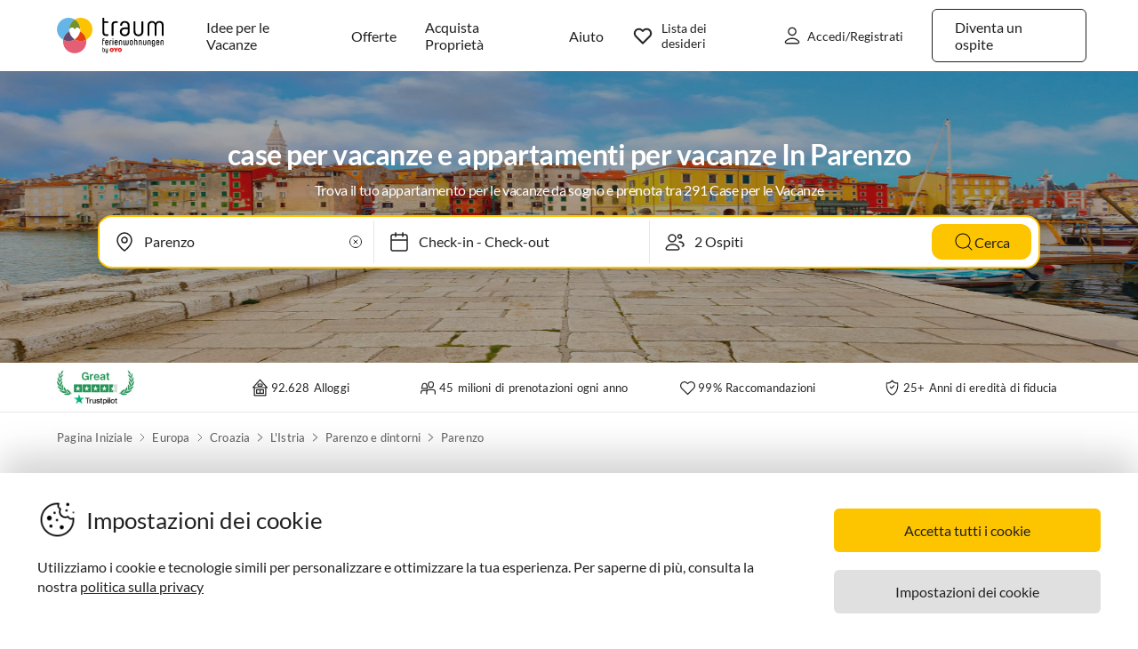

--- FILE ---
content_type: text/html; charset=utf-8
request_url: https://www.traumhomes.it/europa/croazia/parenzo/parenzo/
body_size: 69147
content:
<!DOCTYPE html><html lang="it-IT" style="scroll-behavior:smooth"><head><meta http-equiv="Content-Type" content="text/html; charset=utf-8"/><meta http-equiv="X-UA-Compatible" content="IE=edge,chrome=1"/><meta charSet="utf-8"/><title>affitta case per vacanze e appartamenti per vacanze In Parenzo - vacanza In Parenzo</title><meta http-equiv="X-UA-Compatible" content="IE=edge"/><meta name="viewport" content="viewport-fit=cover, width=device-width, initial-scale=1.0, minimum-scale=1.0, maximum-scale=5.0"/><meta name="description" content="Cerchi un alloggio per le vacanze? Scegli tra la nostra selezione di 291 Case vacanze &amp; appartamenti vacanze In Parenzo da € 44. Prenota il tuo alloggio direttamente dal proprietario!"/><meta name="content-language" content="it-IT"/><meta name="msvalidate.01" content="7295756D5DACC26A911F2500200504FC"/><meta name="google-site-verification" content="QLTO3tCtcuEwPlXDygQXeYZHMGsKcPnBd2Uf8vXJJCM"/><meta name="p:domain_verify" content="4bd5af6331242b3a140bbcdc4391e5c6"/><meta name="robots" content="index, follow"/><meta name="copyright" content="Traum-Ferienwohnungen GmbH"/><meta property="og:title" content="affitta case per vacanze e appartamenti per vacanze In Parenzo - vacanza In Parenzo"/><meta property="og:description" content="Cerchi un alloggio per le vacanze? Scegli tra la nostra selezione di 291 Case vacanze &amp; appartamenti vacanze In Parenzo da € 44. Prenota il tuo alloggio direttamente dal proprietario!"/><meta property="og:site_name" content="Traum-Ferienwohnungen"/><meta property="og:type" content="website"/><meta property="og:url" content="https://www.traumhomes.it/europa/croazia/parenzo/parenzo/"/><meta property="og:locale" content="it-IT"/><meta name="twitter:card" content="summary"/><meta name="twitter:title" content="affitta case per vacanze e appartamenti per vacanze In Parenzo - vacanza In Parenzo"/><meta name="twitter:description" content="Cerchi un alloggio per le vacanze? Scegli tra la nostra selezione di 291 Case vacanze &amp; appartamenti vacanze In Parenzo da € 44. Prenota il tuo alloggio direttamente dal proprietario!"/><meta name="twitter:url" content="https://www.traumhomes.it/europa/croazia/parenzo/parenzo/"/><meta name="twitter:site" content="@traumfewo"/><meta name="twitter:image" content="https://img2.traum-ferienwohnungen.de/region/2603/full/parenzo.jpg"/><meta name="application-name" content="Traum-Ferienwohnungen - Ferien mit Herz"/><meta name="mobile-web-app-capable" content="yes"/><meta name="apple-mobile-web-app-title" content="TraumFewo"/><meta name="msapplication-TileColor" content="#FFFFFF"/><meta name="msapplication-TileImage" content="/guest-website-frontend@v1-12-49/assets/images/favicon/favicon-150.png"/><meta name="theme-color" content="#ffffff"/><link rel="preconnect" href="https://img2.traum-ferienwohnungen.de" crossorigin="anonymous"/><link rel="preconnect" href="https://images.traum-ferienwohnungen.de" crossorigin="anonymous"/><link rel="dns-prefetch" href="//storage.googleapis.com"/><link rel="dns-prefetch" href="//www.googletagmanager.com"/><link rel="canonical" href="https://www.traumhomes.it/europa/croazia/parenzo/parenzo/"/><link rel="alternate" href="https://www.traum-ferienwohnungen.de/europa/kroatien/porec/porec/" hrefLang="de-DE"/><link rel="alternate" href="https://www.traum-ferienwohnungen.at/europa/kroatien/porec/porec/" hrefLang="de-AT"/><link rel="alternate" href="https://www.traum-ferienwohnungen.ch/europa/kroatien/porec/porec/" hrefLang="de-CH"/><link rel="alternate" href="https://www.vacation-apartments.com/europe/croatia/porec/porec/" hrefLang="en-US"/><link rel="alternate" href="https://www.holiday-apartments.co.uk/europe/croatia/porec/porec/" hrefLang="en-GB"/><link rel="alternate" href="https://www.traumhomes.nl/europa/kroatie/porec/porec/" hrefLang="nl-NL"/><link rel="alternate" href="https://www.traumhomes.fr/leurope/croatie/porec/porec/" hrefLang="fr-FR"/><link rel="alternate" href="https://www.traumhomes.it/europa/croazia/parenzo/parenzo/" hrefLang="it-IT"/><link rel="alternate" href="https://www.traumhomes.es/europa/croacia/porec/porec/" hrefLang="es-ES"/><link rel="preload" as="image" href="https://img2.traum-ferienwohnungen.de/region/2603/grid-small/parenzo.jpg?imwidth=320" fetchpriority="high" media="(max-width: 479px)"/><link rel="preload" as="image" href="https://img2.traum-ferienwohnungen.de/region/2603/grid-medium/parenzo.jpg?imwidth=480" fetchpriority="high" media="(min-width: 480px) and (max-width: 767px)"/><link rel="preload" as="image" href="https://img2.traum-ferienwohnungen.de/region/2603/grid-large/parenzo.jpg?imwidth=640" fetchpriority="high" media="(min-width: 768px) and (max-width: 1023px)"/><link rel="preload" as="image" href="https://img2.traum-ferienwohnungen.de/region/2603/grid-large-wide-retina/parenzo.jpg?imwidth=1024" fetchpriority="high" media="(min-width: 1024px) and (max-width: 1275px)"/><link rel="preload" as="image" href="https://img2.traum-ferienwohnungen.de/region/2603/grid-large-wide-retina/parenzo.jpg?imwidth=1600" fetchpriority="high" media="(min-width: 1276px)"/><link rel="shortcut icon" type="image/x-icon" href="/guest-website-frontend@v1-12-49/assets/images/favicon/favicon.ico"/><link rel="icon" type="image/vnd.microsoft.icon" sizes="16x16 32x32 48x48" href="/guest-website-frontend@v1-12-49/assets/images/favicon/favicon.ico"/><link rel="icon" type="image/png" sizes="16x16" href="/guest-website-frontend@v1-12-49/assets/images/favicon/favicon-16.png"/><link rel="icon" type="image/png" sizes="32x32" href="/guest-website-frontend@v1-12-49/assets/images/favicon/favicon-32.png"/><link rel="apple-touch-icon" sizes="76x76" href="/guest-website-frontend@v1-12-49/assets/images/favicon/favicon-76.png"/><link rel="apple-touch-icon" sizes="120x120" href="/guest-website-frontend@v1-12-49/assets/images/favicon/favicon-120.png"/><link rel="apple-touch-icon" sizes="152x152" href="/guest-website-frontend@v1-12-49/assets/images/favicon/favicon-152.png"/><link rel="apple-touch-icon" sizes="180x180" href="/guest-website-frontend@v1-12-49/assets/images/favicon/favicon-180.png"/><link rel="apple-touch-icon" sizes="192x192" href="/guest-website-frontend@v1-12-49/assets/images/favicon/favicon-180.png"/><link rel="mask-icon" href="/guest-website-frontend@v1-12-49/assets/images/favicon/safari-pinned-tab.svg" color="#5bbad5"/><script>
        window.dataLayer = window.dataLayer || [];
        function gtag(){dataLayer.push(arguments);}

        if (localStorage.getItem('consentMode') === null) {
            gtag('consent', 'default', {
                'ad_storage': 'denied',
                'ad_user_data': 'denied',
                'ad_personalization': 'denied',
                'analytics_storage': 'denied',
                'functionality_storage': 'denied',
                'personalization_storage': 'denied',
                'security_storage': 'denied',
            });
        } else {
            gtag('consent', 'default', JSON.parse(localStorage.getItem('consentMode')));
        }

        (function(w,d,s,l,i){w[l]=w[l]||[];w[l].push({'gtm.start':
        new Date().getTime(),event:'gtm.js'});var f=d.getElementsByTagName(s)[0],
        j=d.createElement(s),dl=l!='dataLayer'?'&l='+l:'';j.defer=true;j.src=
        'https://www.googletagmanager.com/gtm.js?id='+i+dl;f.parentNode.insertBefore(j,f);
        })(window,document,'script','dataLayer','GTM-NQVNQV');</script><script type="application/ld+json">{"@context":"https://schema.org","@type":"Product","name":"case per vacanze e appartamenti per vacanze In","description":"Cerchi un alloggio per le vacanze? Scegli tra la nostra selezione di 291 Case vacanze & appartamenti vacanze In Parenzo da € 44. Prenota il tuo alloggio direttamente dal proprietario!","brand":{"@type":"Brand","name":"Traum-Ferienwohnungen"},"aggregateRating":{"@type":"AggregateRating","bestRating":"5","worstRating":"1","ratingValue":4.8,"reviewCount":166},"image":"https://img2.traum-ferienwohnungen.de/region/2603/grid-large-wide-retina/parenzo.jpg"}</script><meta name="next-head-count" content="60"/><link rel="preload" href="/guest-website-frontend@v1-12-49/_next/static/css/b216049c17f1a7e25d3e.css" as="style"/><link rel="stylesheet" href="/guest-website-frontend@v1-12-49/_next/static/css/b216049c17f1a7e25d3e.css" data-n-g=""/><noscript data-n-css=""></noscript><script defer="" nomodule="" src="/guest-website-frontend@v1-12-49/_next/static/chunks/polyfills-a40ef1678bae11e696dba45124eadd70.js"></script><script src="/guest-website-frontend@v1-12-49/_next/static/chunks/webpack-38956908ffa88d3ff648.js" defer=""></script><script src="/guest-website-frontend@v1-12-49/_next/static/chunks/framework-ee7f4db754ed3f3ec0b7.js" defer=""></script><script src="/guest-website-frontend@v1-12-49/_next/static/chunks/main-bc354ffa19b6e9c1ba0a.js" defer=""></script><script src="/guest-website-frontend@v1-12-49/_next/static/chunks/pages/_app-ff830f9212ca8a6b8ae4.js" defer=""></script><script src="/guest-website-frontend@v1-12-49/_next/static/chunks/8514-f2c839f1216b11aeaee0.js" defer=""></script><script src="/guest-website-frontend@v1-12-49/_next/static/chunks/8777-48bb2d5030b8193ef8b4.js" defer=""></script><script src="/guest-website-frontend@v1-12-49/_next/static/chunks/1086-d17ce9aa97860768701f.js" defer=""></script><script src="/guest-website-frontend@v1-12-49/_next/static/chunks/5675-31d3d110ebb6da511225.js" defer=""></script><script src="/guest-website-frontend@v1-12-49/_next/static/chunks/5709-ef9d9a84eecdc112a7d4.js" defer=""></script><script src="/guest-website-frontend@v1-12-49/_next/static/chunks/9299-98f0eae2ce2d7c95c648.js" defer=""></script><script src="/guest-website-frontend@v1-12-49/_next/static/chunks/4463-6f989e0902e4743590e0.js" defer=""></script><script src="/guest-website-frontend@v1-12-49/_next/static/chunks/3349-a81320a1f1ae8524e643.js" defer=""></script><script src="/guest-website-frontend@v1-12-49/_next/static/chunks/3941-ee9eae8c10ab51e41c55.js" defer=""></script><script src="/guest-website-frontend@v1-12-49/_next/static/chunks/9897-7170c7f67ba0f94dacf6.js" defer=""></script><script src="/guest-website-frontend@v1-12-49/_next/static/chunks/6494-f8e2e18b8be3f2887f3c.js" defer=""></script><script src="/guest-website-frontend@v1-12-49/_next/static/chunks/2385-97e3211e1f667453379e.js" defer=""></script><script src="/guest-website-frontend@v1-12-49/_next/static/chunks/pages/region-a52b91dd5748f459607d.js" defer=""></script><script src="/guest-website-frontend@v1-12-49/_next/static/guest-website-frontend@1216fe5a000ab2fd17664995a4a635234bb81231/_buildManifest.js" defer=""></script><script src="/guest-website-frontend@v1-12-49/_next/static/guest-website-frontend@1216fe5a000ab2fd17664995a4a635234bb81231/_ssgManifest.js" defer=""></script><style id="__jsx-1968069952">@font-face{font-family:'Lato';src:local('Lato:Regular'),local('Lato-Regular'), url('/guest-website-frontend@v1-12-49/fonts/Lato-Regular.woff2') format('woff2');font-weight:normal;font-display:swap;}@font-face{font-family:'Lato';src:local('Lato:Bold'),local('Lato-Bold'),url('/guest-website-frontend@v1-12-49/fonts/Lato-Bold.woff2') format('woff2');font-weight:bold;font-display:swap;}@font-face{font-family:'Yummo';src:local('Yummo:Bold'),local('Yummo-Bold'), url('/guest-website-frontend@v1-12-49/fonts/Yummo-Bold.otf') format('opentype');font-weight:bold;font-display:swap;}@font-face{font-family:'Yummo';src:local('Yummo:Regular'),local('Yummo-Regular'), url('/guest-website-frontend@v1-12-49/fonts/Yummo-Regular.otf') format('opentype');font-weight:normal;font-display:swap;}@font-face{font-family:'Inter';font-style:normal;font-weight:400 700;font-display:swap;src:local('Inter'),url('/guest-website-frontend@v1-12-49/fonts/Inter.woff2'):format('woff2');}</style><style data-styled="" data-styled-version="5.3.0">*{font-family:Lato,Verdana,sans-serif;font-weight:400;color:#212121;}/*!sc*/
html{-webkit-scroll-behavior:smooth;-moz-scroll-behavior:smooth;-ms-scroll-behavior:smooth;scroll-behavior:smooth;box-sizing:border-box;}/*!sc*/
*,*::before,*::after{box-sizing:inherit;}/*!sc*/
html,sub,sup,button,input,optgroup,select,textarea{line-height:normal;}/*!sc*/
p,h1,h2,h3,h4,h5,h6,ul,li,button{margin:0;padding:0;}/*!sc*/
input{border:none;outline:none;}/*!sc*/
button,input[type='submit'],input[type='reset']{background:none;color:inherit;border:none;outline:inherit;margin:0;padding:0;cursor:pointer;}/*!sc*/
b,strong{font-weight:700;}/*!sc*/
.ReactModal__Body--open{overflow:hidden !important;}/*!sc*/
data-styled.g1[id="sc-global-iEDSUG1"]{content:"sc-global-iEDSUG1,"}/*!sc*/
.cYZRdz{display:inline-block;cursor:pointer;-webkit-text-decoration:none;text-decoration:none;padding:0.3125rem;outline:none;border-radius:0.375rem;-webkit-transition-duration:0.2s;transition-duration:0.2s;}/*!sc*/
.idzzGh{display:inline-block;cursor:pointer;-webkit-text-decoration:none;text-decoration:none;padding:0.75rem 1rem;outline:none;border-radius:1rem;-webkit-transition-duration:0.2s;transition-duration:0.2s;}/*!sc*/
.iflyIl{display:inline-block;cursor:pointer;-webkit-text-decoration:none;text-decoration:none;padding:0.75rem 1rem;outline:none;border-radius:16px;-webkit-transition-duration:0.2s;transition-duration:0.2s;}/*!sc*/
.bbMNOz{display:inline-block;cursor:pointer;-webkit-text-decoration:none;text-decoration:none;padding:0.75rem 1rem;outline:none;border-radius:0.375rem;-webkit-transition-duration:0.2s;transition-duration:0.2s;}/*!sc*/
data-styled.g47[id="button-styles__ButtonContainer-sc-1hpgd3o-0"]{content:"cYZRdz,idzzGh,iflyIl,bbMNOz,"}/*!sc*/
.joLEIq{border:0.0625rem solid #212121;background-color:#ffffff;color:#212121;}/*!sc*/
.joLEIq:hover{background-color:#212121;color:#ffffff;border-color:#212121;}/*!sc*/
.dWDoAq{border:0.0625rem solid #64b6e7;background-color:#ffffff;color:#64b6e7;}/*!sc*/
.dWDoAq:hover{background-color:#64b6e7;color:#ffffff;border-color:#64b6e7;}/*!sc*/
data-styled.g48[id="ghost-button-styles__Container-sc-1g1k25e-0"]{content:"joLEIq,dWDoAq,"}/*!sc*/
.fCHWet{position:absolute;border-radius:0.375rem;background-color:#ffffff;width:-webkit-max-content;width:-moz-max-content;width:max-content;overflow:hidden;box-shadow:0 0 7px #00000026;visibility:hidden;opacity:0;-webkit-transition:visibility 200ms ease-out,opacity 200ms ease-out;transition:visibility 200ms ease-out,opacity 200ms ease-out;}/*!sc*/
data-styled.g63[id="widget-card__WidgetCard-sc-1qwslr-0"]{content:"fCHWet,"}/*!sc*/
.cnOJsa{min-width:1.5rem;min-height:1.5rem;}/*!sc*/
data-styled.g64[id="icons__LocationPinIcon-sc-o9env6-0"]{content:"cnOJsa,"}/*!sc*/
.bYHOCP{min-width:0.75rem;min-height:0.75rem;}/*!sc*/
data-styled.g86[id="icons__ChevronDownIcon-sc-o9env6-22"]{content:"bYHOCP,"}/*!sc*/
.dcDqEj{position:relative;width:100%;}/*!sc*/
data-styled.g100[id="widget-styles__WidgetContainer-sc-1hrgr78-0"]{content:"dcDqEj,"}/*!sc*/
.RErCJ{position:relative;display:-webkit-box;display:-webkit-flex;display:-ms-flexbox;display:flex;-webkit-align-items:center;-webkit-box-align:center;-ms-flex-align:center;align-items:center;background-color:white;border-right:0.0625rem solid #00000019;height:3rem;padding-left:10px;}/*!sc*/
@media only screen and (max-width:767px){.RErCJ{border-right:none;border-bottom:0.0625rem dotted #00000019;}}/*!sc*/
.widget-styles__WidgetContainer-sc-1hrgr78-0:first-child .widget-styles__WidgetInputContainer-sc-1hrgr78-1{border-radius:0.375rem 0 0 0.375rem;}/*!sc*/
.widget-styles__WidgetContainer-sc-1hrgr78-0:last-child .widget-styles__WidgetInputContainer-sc-1hrgr78-1{border-radius:0 0.375rem 0.375rem 0;}/*!sc*/
.hhDplX{position:relative;display:-webkit-box;display:-webkit-flex;display:-ms-flexbox;display:flex;-webkit-align-items:center;-webkit-box-align:center;-ms-flex-align:center;align-items:center;background-color:white;border:none;height:3rem;padding-left:10px;}/*!sc*/
.widget-styles__WidgetContainer-sc-1hrgr78-0:first-child .widget-styles__WidgetInputContainer-sc-1hrgr78-1{border-radius:0.375rem 0 0 0.375rem;}/*!sc*/
.widget-styles__WidgetContainer-sc-1hrgr78-0:last-child .widget-styles__WidgetInputContainer-sc-1hrgr78-1{border-radius:0 0.375rem 0.375rem 0;}/*!sc*/
data-styled.g101[id="widget-styles__WidgetInputContainer-sc-1hrgr78-1"]{content:"RErCJ,hhDplX,"}/*!sc*/
.fGKrIA{-webkit-user-select:none;-moz-user-select:none;-ms-user-select:none;user-select:none;width:100%;padding-left:10px;border-right:0.0625rem solid #00000019;}/*!sc*/
@media only screen and (max-width:767px){.fGKrIA{border-right:none;border-bottom:0.0625rem dotted #00000019;}}/*!sc*/
.gcEMhG{-webkit-user-select:none;-moz-user-select:none;-ms-user-select:none;user-select:none;width:100%;padding-left:10px;border:none;}/*!sc*/
data-styled.g102[id="widget-styles__NonSelectableWidgetInputContainer-sc-1hrgr78-2"]{content:"fGKrIA,gcEMhG,"}/*!sc*/
.QhJJa{background-color:transparent;padding:0.5rem 0.5rem 0.5rem 2.25rem;width:100%;font-size:1rem;line-height:1.5rem;white-space:nowrap;text-overflow:ellipsis;overflow:hidden;}/*!sc*/
@media only screen and (min-width:1024px){.QhJJa{padding:0.75rem 1rem 0.75rem 2.5rem;}}/*!sc*/
data-styled.g103[id="widget-styles__WidgetInput-sc-1hrgr78-3"]{content:"QhJJa,"}/*!sc*/
.faHhxi{position:absolute;left:0.75rem;}/*!sc*/
@media only screen and (min-width:1024px){.faHhxi{left:1rem;}}/*!sc*/
data-styled.g105[id="widget-styles__InputIcon-sc-1hrgr78-5"]{content:"faHhxi,"}/*!sc*/
.iRIzP{top:100%;margin-top:0.25rem;border:0.0625rem solid #00000019;box-shadow:0 8px 10px #0000000f,0 3px 14px #0000000a,0 5px 5px #00000014;z-index:10;}/*!sc*/
data-styled.g120[id="widget-styles__SearchbarWidgetCard-sc-1hrgr78-20"]{content:"iRIzP,"}/*!sc*/
.jMttBD{display:-webkit-box;display:-webkit-flex;display:-ms-flexbox;display:flex;-webkit-align-items:center;-webkit-box-align:center;-ms-flex-align:center;align-items:center;-webkit-box-pack:center;-webkit-justify-content:center;-ms-flex-pack:center;justify-content:center;width:1.5rem;height:1.5rem;border-radius:0.75rem;cursor:pointer;opacity:1;pointer-events:auto;-webkit-transition:opacity 0.2s ease;transition:opacity 0.2s ease;background:transparent;border-radius:1.456rem;height:1.5rem;width:1.5rem;margin:0;padding:0;}/*!sc*/
data-styled.g137[id="styles__Container-sc-1jcblhw-0"]{content:"jMttBD,"}/*!sc*/
.fdQegu{width:1rem;height:1rem;height:1.5rem;width:1.5rem;}/*!sc*/
.fdQegu path{stroke:white;}/*!sc*/
data-styled.g138[id="styles__WishlistIcon-sc-1jcblhw-1"]{content:"fdQegu,"}/*!sc*/
.eNXHpr{border:none;background-color:#fdc400;color:inherit;}/*!sc*/
.eNXHpr:hover{background-color:#fedc66;}/*!sc*/
data-styled.g223[id="solid-button-styles__Container-sc-1g0chaw-0"]{content:"eNXHpr,"}/*!sc*/
.ifOUlD{width:100%;text-align:center;-webkit-user-select:none;-moz-user-select:none;-ms-user-select:none;user-select:none;}/*!sc*/
data-styled.g231[id="styles__Container-sc-eqj054-0"]{content:"ifOUlD,"}/*!sc*/
.daaPzD{display:grid;grid-template-columns:repeat(7,1fr);row-gap:1rem;max-width:21.875rem;margin:0 auto;}/*!sc*/
data-styled.g232[id="styles__CalendarGrid-sc-eqj054-1"]{content:"daaPzD,"}/*!sc*/
.gaonPN{font-size:1rem;line-height:1.5rem;margin-bottom:1rem;}/*!sc*/
@media only screen and (min-width:768px){.gaonPN{margin:1rem 0 0;}}/*!sc*/
data-styled.g233[id="styles__CalendarMonthViewContainer-sc-eqj054-2"]{content:"gaonPN,"}/*!sc*/
.iFLdgf{text-align:center;background-color:#ffffff;padding:1rem 0;border-bottom:0.0625rem solid #00000019;-webkit-user-select:none;-moz-user-select:none;-ms-user-select:none;user-select:none;}/*!sc*/
data-styled.g235[id="calendar-days-of-week-grid-styles__CalendarHead-sc-534bc0-0"]{content:"iFLdgf,"}/*!sc*/
.egMzry{font-size:0.8125rem;line-height:1rem;-webkit-letter-spacing:0.0125rem;-moz-letter-spacing:0.0125rem;-ms-letter-spacing:0.0125rem;letter-spacing:0.0125rem;color:#00000080;}/*!sc*/
data-styled.g236[id="calendar-days-of-week-grid-styles__DayOfWeek-sc-534bc0-1"]{content:"egMzry,"}/*!sc*/
.hYpfEa{-webkit-flex-shrink:0;-ms-flex-negative:0;flex-shrink:0;padding:0.25rem 0.5rem;font-size:0.875rem;line-height:1.5rem;background-color:#f8f8f8;border-radius:0.25rem;-webkit-user-select:none;-moz-user-select:none;-ms-user-select:none;user-select:none;}/*!sc*/
@media only screen and (min-width:768px) and (max-width:1023px){.hYpfEa{font-size:0.75rem;line-height:1rem;-webkit-letter-spacing:0.0125rem;-moz-letter-spacing:0.0125rem;-ms-letter-spacing:0.0125rem;letter-spacing:0.0125rem;}}/*!sc*/
data-styled.g241[id="styles__DatePickerPrompt-sc-102h9pc-0"]{content:"hYpfEa,"}/*!sc*/
.dERLzX{position:absolute;left:0;z-index:-1;-webkit-user-select:none;-moz-user-select:none;-ms-user-select:none;user-select:none;}/*!sc*/
data-styled.g245[id="widget-styles__DateInputBackground-sc-908dn9-0"]{content:"dERLzX,"}/*!sc*/
.ifjSmk{-webkit-user-select:none;-moz-user-select:none;-ms-user-select:none;user-select:none;cursor:pointer;}/*!sc*/
data-styled.g246[id="widget-styles__DateInput-sc-908dn9-1"]{content:"ifjSmk,"}/*!sc*/
.kDWFjr{min-width:25.5rem;left:50%;-webkit-transform:translateX(-50%);-ms-transform:translateX(-50%);transform:translateX(-50%);padding:1.5rem;min-width:49.5rem;}/*!sc*/
data-styled.g247[id="widget-styles__DatePickerWidgetCard-sc-908dn9-2"]{content:"kDWFjr,"}/*!sc*/
.kaTUSD >:first-child{grid-column:7;}/*!sc*/
data-styled.g248[id="calendar-month-view-styles__MonthCalendarGrid-sc-169vvzw-0"]{content:"kaTUSD,"}/*!sc*/
.iRPIMd{display:-webkit-box;display:-webkit-flex;display:-ms-flexbox;display:flex;-webkit-box-pack:center;-webkit-justify-content:center;-ms-flex-pack:center;justify-content:center;-webkit-align-items:center;-webkit-box-align:center;-ms-flex-align:center;align-items:center;padding:0;position:relative;}/*!sc*/
.iRPIMd:disabled{cursor:not-allowed;}/*!sc*/
.iRPIMd:disabled *{color:#e0e0e0;}/*!sc*/
data-styled.g249[id="calendar-week-day-cell-styles__WeekDayCellContainer-sc-j7h8hq-0"]{content:"iRPIMd,"}/*!sc*/
.cWCvdi{display:-webkit-box;display:-webkit-flex;display:-ms-flexbox;display:flex;-webkit-box-pack:center;-webkit-justify-content:center;-ms-flex-pack:center;justify-content:center;-webkit-align-items:center;-webkit-box-align:center;-ms-flex-align:center;align-items:center;width:2.5rem;height:2.5rem;border-radius:50%;z-index:10;position:relative;}/*!sc*/
@-webkit-keyframes border-pulse{0%{-webkit-transform:scale(1);-ms-transform:scale(1);transform:scale(1);opacity:1;}100%{-webkit-transform:scale(1.2);-ms-transform:scale(1.2);transform:scale(1.2);opacity:0;}}/*!sc*/
@keyframes border-pulse{0%{-webkit-transform:scale(1);-ms-transform:scale(1);transform:scale(1);opacity:1;}100%{-webkit-transform:scale(1.2);-ms-transform:scale(1.2);transform:scale(1.2);opacity:0;}}/*!sc*/
data-styled.g250[id="calendar-week-day-cell-styles__WeekDayCell-sc-j7h8hq-1"]{content:"cWCvdi,"}/*!sc*/
.cUkthI{display:-webkit-box;display:-webkit-flex;display:-ms-flexbox;display:flex;-webkit-box-pack:justify;-webkit-justify-content:space-between;-ms-flex-pack:justify;justify-content:space-between;-webkit-user-select:none;-moz-user-select:none;-ms-user-select:none;user-select:none;}/*!sc*/
data-styled.g251[id="widget-styles__WidgetContent-sc-wogqcm-0"]{content:"cUkthI,"}/*!sc*/
.dFPpXr:disabled{opacity:0.3;cursor:not-allowed;}/*!sc*/
data-styled.g252[id="widget-styles__ArrowButton-sc-wogqcm-1"]{content:"dFPpXr,"}/*!sc*/
.jrtwPN{max-width:22.5rem;width:100%;}/*!sc*/
.jrtwPN:first-child .widget-styles__ArrowButton-sc-wogqcm-1:last-child,.jrtwPN:last-child .widget-styles__ArrowButton-sc-wogqcm-1:first-child{opacity:0;pointer-events:none;}/*!sc*/
data-styled.g253[id="widget-styles__CalendarMonthContainer-sc-wogqcm-2"]{content:"jrtwPN,"}/*!sc*/
.eYnBaI{display:-webkit-box;display:-webkit-flex;display:-ms-flexbox;display:flex;-webkit-box-pack:justify;-webkit-justify-content:space-between;-ms-flex-pack:justify;justify-content:space-between;-webkit-align-items:center;-webkit-box-align:center;-ms-flex-align:center;align-items:center;margin-bottom:0.5rem;}/*!sc*/
data-styled.g254[id="widget-styles__CalendarCardHeaderContainer-sc-wogqcm-3"]{content:"eYnBaI,"}/*!sc*/
.chFtnY{display:-webkit-box;display:-webkit-flex;display:-ms-flexbox;display:flex;-webkit-box-pack:center;-webkit-justify-content:center;-ms-flex-pack:center;justify-content:center;-webkit-align-items:center;-webkit-box-align:center;-ms-flex-align:center;align-items:center;}/*!sc*/
data-styled.g255[id="widget-styles__CalendarCardHeader-sc-wogqcm-4"]{content:"chFtnY,"}/*!sc*/
.eVCWTJ{min-width:1.5rem;min-height:1.5rem;display:block;}/*!sc*/
data-styled.g256[id="widget-styles__ArrowLeft-sc-wogqcm-5"]{content:"eVCWTJ,"}/*!sc*/
.kBnHKa{font-size:1rem;line-height:1.5rem;}/*!sc*/
data-styled.g258[id="widget-styles__MonthTitle-sc-wogqcm-7"]{content:"kBnHKa,"}/*!sc*/
.EmQPR{-webkit-user-select:none;-moz-user-select:none;-ms-user-select:none;user-select:none;position:absolute;top:1.25rem;left:50%;-webkit-transform:translateX(-50%);-ms-transform:translateX(-50%);transform:translateX(-50%);}/*!sc*/
data-styled.g259[id="widget-styles__DatePickerWidgetPrompt-sc-wogqcm-8"]{content:"EmQPR,"}/*!sc*/
.dhmriU{display:-webkit-box;display:-webkit-flex;display:-ms-flexbox;display:flex;-webkit-box-pack:justify;-webkit-justify-content:space-between;-ms-flex-pack:justify;justify-content:space-between;-webkit-align-items:center;-webkit-box-align:center;-ms-flex-align:center;align-items:center;width:100%;border-bottom:0.0625rem solid #00000019;padding:1rem 0;}/*!sc*/
.dhmriU:last-child{border-bottom:none;}/*!sc*/
data-styled.g260[id="styles__Container-sc-1vqnq51-0"]{content:"dhmriU,"}/*!sc*/
.frxFmj{display:block;font-size:0.875rem;line-height:1.5rem;}/*!sc*/
data-styled.g261[id="styles__CounterTitle-sc-1vqnq51-1"]{content:"frxFmj,"}/*!sc*/
.hzPJUV{font-size:0.8125rem;line-height:1rem;color:#00000080;-webkit-letter-spacing:0.0125rem;-moz-letter-spacing:0.0125rem;-ms-letter-spacing:0.0125rem;letter-spacing:0.0125rem;}/*!sc*/
data-styled.g262[id="styles__CounterDescription-sc-1vqnq51-2"]{content:"hzPJUV,"}/*!sc*/
.CFYro{display:-webkit-box;display:-webkit-flex;display:-ms-flexbox;display:flex;-webkit-align-items:center;-webkit-box-align:center;-ms-flex-align:center;align-items:center;min-width:8.125rem;}/*!sc*/
data-styled.g263[id="styles__CounterButtonsContainer-sc-1vqnq51-3"]{content:"CFYro,"}/*!sc*/
.fTsFmo{height:2rem;width:2rem;border-radius:0.25rem;-webkit-user-select:none;-moz-user-select:none;-ms-user-select:none;user-select:none;background-color:#ffffff;-webkit-transition:background-color 200ms ease-out;transition:background-color 200ms ease-out;}/*!sc*/
.fTsFmo:hover{background-color:#212121;}/*!sc*/
.fTsFmo:disabled,.fTsFmo:hover:disabled{background-color:#ffffff;opacity:0.25;cursor:not-allowed;}/*!sc*/
data-styled.g264[id="styles__CounterButton-sc-1vqnq51-4"]{content:"fTsFmo,"}/*!sc*/
.cfhskf{margin:0 auto;-webkit-user-select:none;-moz-user-select:none;-ms-user-select:none;user-select:none;}/*!sc*/
data-styled.g265[id="styles__CounterValue-sc-1vqnq51-5"]{content:"cfhskf,"}/*!sc*/
.paBGG path{stroke:#212121;-webkit-transition:stroke 200ms ease-out;transition:stroke 200ms ease-out;}/*!sc*/
.paBGG rect{stroke:#e0e0e0;stroke-opacity:1;-webkit-transition:stroke 200ms ease-out;transition:stroke 200ms ease-out;}/*!sc*/
.styles__CounterButton-sc-1vqnq51-4:hover .styles__CounterButtonIcon-sc-1vqnq51-6 path{stroke:#ffffff;}/*!sc*/
.styles__CounterButton-sc-1vqnq51-4:hover .styles__CounterButtonIcon-sc-1vqnq51-6 rect{stroke:#212121;}/*!sc*/
.styles__CounterButton-sc-1vqnq51-4:disabled .styles__CounterButtonIcon-sc-1vqnq51-6 path,.styles__CounterButton-sc-1vqnq51-4:hover:disabled .paBGG path{stroke:#212121;}/*!sc*/
.styles__CounterButton-sc-1vqnq51-4:disabled .styles__CounterButtonIcon-sc-1vqnq51-6 rect,.styles__CounterButton-sc-1vqnq51-4:hover:disabled .paBGG rect{stroke:#e0e0e0;}/*!sc*/
data-styled.g266[id="styles__CounterButtonIcon-sc-1vqnq51-6"]{content:"paBGG,"}/*!sc*/
.dMakPs{margin:0 1rem;}/*!sc*/
@media only screen and (min-width:768px){.dMakPs{margin:0.5rem 1.5rem;}}/*!sc*/
data-styled.g269[id="guest-counters-container-styles__GuestsContainer-sc-1vumxky-0"]{content:"dMakPs,"}/*!sc*/
.bxrdQB{-webkit-user-select:none;-moz-user-select:none;-ms-user-select:none;user-select:none;cursor:pointer;}/*!sc*/
data-styled.g272[id="widget-styles__GuestsInput-sc-uv3sxf-0"]{content:"bxrdQB,"}/*!sc*/
.iQwSIb{min-width:21.5rem;max-width:23.5rem;right:-0.0625rem;}/*!sc*/
data-styled.g273[id="widget-styles__GuestPickerWidgetCard-sc-uv3sxf-1"]{content:"iQwSIb,"}/*!sc*/
.iymMfS{width:100%;background-color:#f8f8f8;border-top:1px solid #00000019;}/*!sc*/
data-styled.g380[id="styles__FooterWrapper-sc-1bj5w8k-0"]{content:"iymMfS,"}/*!sc*/
.dtCVLh{max-width:87.5rem;margin:0 auto;}/*!sc*/
@media only screen and (min-width:768px){.dtCVLh{background-color:#f8f8f8;padding:2.5rem 1.5rem 2rem;}}/*!sc*/
@media only screen and (min-width:1024px){.dtCVLh{padding:3.75rem 1.5rem 3rem;}}/*!sc*/
data-styled.g381[id="styles__InnerContainerWrapper-sc-1bj5w8k-1"]{content:"dtCVLh,"}/*!sc*/
.exHMsh{max-width:87.5rem;}/*!sc*/
@media only screen and (min-width:768px){.exHMsh{margin:0 auto;}}/*!sc*/
data-styled.g382[id="styles__GridContainer-sc-1bj5w8k-2"]{content:"exHMsh,"}/*!sc*/
.bFwQdo{display:-webkit-box;display:-webkit-flex;display:-ms-flexbox;display:flex;-webkit-flex-wrap:wrap;-ms-flex-wrap:wrap;flex-wrap:wrap;padding:0.375rem 0.375rem 1rem 1rem;}/*!sc*/
@media only screen and (min-width:768px){.bFwQdo{-webkit-flex-direction:row;-ms-flex-direction:row;flex-direction:row;padding:0 0.313rem;}}/*!sc*/
data-styled.g383[id="styles__Container-sc-1bj5w8k-3"]{content:"bFwQdo,"}/*!sc*/
.ExMtG{display:-webkit-box;display:-webkit-flex;display:-ms-flexbox;display:flex;}/*!sc*/
@media only screen and (min-width:768px){.ExMtG{max-width:30%;float:left;text-align:left;}}/*!sc*/
data-styled.g384[id="styles__LogoImage-sc-1bj5w8k-4"]{content:"ExMtG,"}/*!sc*/
.gJeenH{display:-webkit-box;display:-webkit-flex;display:-ms-flexbox;display:flex;width:25%;}/*!sc*/
@media only screen and (min-width:768px){.gJeenH{width:33.33%;}}/*!sc*/
data-styled.g385[id="styles__ImageWrapper-sc-1bj5w8k-5"]{content:"gJeenH,"}/*!sc*/
.bHSuyN{height:auto;width:100%;}/*!sc*/
data-styled.g386[id="styles__LogoImagePic-sc-1bj5w8k-6"]{content:"bHSuyN,"}/*!sc*/
.ibPLPo{width:1.5rem;height:1.5rem;}/*!sc*/
data-styled.g387[id="styles__Image-sc-1bj5w8k-7"]{content:"ibPLPo,"}/*!sc*/
.dsyvNo{display:-webkit-box;display:-webkit-flex;display:-ms-flexbox;display:flex;-webkit-box-pack:end;-webkit-justify-content:flex-end;-ms-flex-pack:end;justify-content:flex-end;width:75%;}/*!sc*/
@media only screen and (min-width:768px){.dsyvNo{width:33.33%;-webkit-box-pack:center;-webkit-justify-content:center;-ms-flex-pack:center;justify-content:center;}}/*!sc*/
data-styled.g388[id="styles__IconContainer-sc-1bj5w8k-8"]{content:"dsyvNo,"}/*!sc*/
.kwAipD{padding:0;margin:0;list-style:none;line-height:1.6;}/*!sc*/
data-styled.g389[id="styles__IconUl-sc-1bj5w8k-9"]{content:"kwAipD,"}/*!sc*/
.cXZOoi{display:inline-block;padding-left:0.188rem;padding-right:0.188rem;border-radius:100%;border:1px solid #ffffff;-webkit-transition-duration:0.5s;transition-duration:0.5s;}/*!sc*/
@media only screen and (min-width:768px){.cXZOoi{border:1px solid #f8f8f8;}.cXZOoi:hover{border:1px solid #212121;}}/*!sc*/
data-styled.g390[id="styles__IconLi-sc-1bj5w8k-10"]{content:"cXZOoi,"}/*!sc*/
.iwlhii{display:block;cursor:pointer;padding:0.625rem;}/*!sc*/
data-styled.g391[id="styles__IconContent-sc-1bj5w8k-11"]{content:"iwlhii,"}/*!sc*/
.DwOAc{font-family:Lato,Verdana,sans-serif;font-style:normal;color:#212121;display:inline-block;padding:0.313rem 0;font-weight:400;font-size:0.875rem;-webkit-text-decoration:none;text-decoration:none;-webkit-transition-duration:0.2s;transition-duration:0.2s;-webkit-letter-spacing:0.2px;-moz-letter-spacing:0.2px;-ms-letter-spacing:0.2px;letter-spacing:0.2px;line-height:1.5;}/*!sc*/
.DwOAc:hover{-webkit-text-decoration:underline;text-decoration:underline;}/*!sc*/
data-styled.g393[id="styles__Slide-sc-1bj5w8k-13"]{content:"DwOAc,"}/*!sc*/
.fnylgJ{display:-webkit-box;display:-webkit-flex;display:-ms-flexbox;display:flex;-webkit-flex-direction:column;-ms-flex-direction:column;flex-direction:column;padding:1.25rem 1.875rem;margin:0 auto;max-width:87.5rem;height:100%;overflow:scroll;}/*!sc*/
@media only screen and (min-width:768px){.fnylgJ{overflow:unset;padding:0;margin-bottom:1.25rem;border-bottom:1px solid #00000019;}}/*!sc*/
@media only screen and (min-width:1024px){.fnylgJ{margin-bottom:1.5rem;}}/*!sc*/
@media only screen and (max-width:767px){.fnylgJ{display:none;}}/*!sc*/
data-styled.g394[id="styles__MenuWrapper-sc-1bj5w8k-14"]{content:"fnylgJ,"}/*!sc*/
.bjKrLZ{font-size:0.875rem;margin:0 0 0.625rem;font-family:Lato,Verdana,sans-serif;font-weight:900;line-height:1.6;}/*!sc*/
@media only screen and (min-width:768px){.bjKrLZ{font-size:0.875rem;margin:0 0 0.187rem;}}/*!sc*/
@media only screen and (min-width:1024px){.bjKrLZ{font-size:0.75rem;margin:0 0 1.25rem;}}/*!sc*/
data-styled.g395[id="styles__Title-sc-1bj5w8k-15"]{content:"bjKrLZ,"}/*!sc*/
.bPGcIv{list-style:none;line-height:1.6;padding:0;margin:0 0 1.875rem;}/*!sc*/
@media only screen and (min-width:768px){.bPGcIv{margin-bottom:0;}}/*!sc*/
data-styled.g396[id="styles__FooterGroupList-sc-1bj5w8k-16"]{content:"bPGcIv,"}/*!sc*/
.kvRcOe{font:inherit;-webkit-text-decoration:none;text-decoration:none;font-size:0.75rem;}/*!sc*/
data-styled.g397[id="styles__SeoHref-sc-1bj5w8k-17"]{content:"kvRcOe,"}/*!sc*/
.hdTaEX{list-style:none;line-height:1.6;padding:0;margin:0;}/*!sc*/
@media only screen and (min-width:768px){.hdTaEX{text-align:left;padding-bottom:2.5rem;border:0 solid;border-bottom:0.063rem #e0e0e0;}}/*!sc*/
data-styled.g398[id="styles__FooterList-sc-1bj5w8k-18"]{content:"hdTaEX,"}/*!sc*/
@media only screen and (min-width:768px){.bTifBp{float:left;width:16.66%;padding:0 0.313rem;}}/*!sc*/
data-styled.g399[id="styles__ListWrapper-sc-1bj5w8k-19"]{content:"bTifBp,"}/*!sc*/
.SDJPO{padding-right:1.75rem;}/*!sc*/
@media only screen and (min-width:1024px){.SDJPO{padding-right:2rem;}}/*!sc*/
data-styled.g435[id="widget-styles__LocationInput-sc-83pwsx-0"]{content:"SDJPO,"}/*!sc*/
.jESEPM{min-width:22.5rem;left:-0.0625rem;}/*!sc*/
@media only screen and (max-width:767px){.jESEPM{min-width:unset;width:100%;}}/*!sc*/
data-styled.g437[id="widget-styles__LocationPickerWidgetCard-sc-83pwsx-2"]{content:"jESEPM,"}/*!sc*/
@media only screen and (max-width:1023px){.cYrKzH{position:-webkit-sticky;position:sticky;top:0;width:100%;z-index:100;border-bottom:0.0625rem solid #e0e0e0;padding-left:0.75rem;background-color:#ffffff;}}/*!sc*/
data-styled.g441[id="header-section-styles__StickyContainer-sc-1fv3wji-0"]{content:"cYrKzH,"}/*!sc*/
.dcsiEi{position:relative;display:-webkit-box;display:-webkit-flex;display:-ms-flexbox;display:flex;-webkit-box-pack:justify;-webkit-justify-content:space-between;-ms-flex-pack:justify;justify-content:space-between;top:0;width:100%;height:3.25rem;z-index:100;background-color:#ffffff;}/*!sc*/
@media only screen and (min-width:768px){.dcsiEi{max-width:83rem;margin:0 auto;height:4.375rem;}}/*!sc*/
@media only screen and (min-width:1024px){.dcsiEi{height:5rem;}}/*!sc*/
data-styled.g442[id="header-section-styles__HeaderBar-sc-1fv3wji-1"]{content:"dcsiEi,"}/*!sc*/
.kzZdDT{width:inherit;height:inherit;display:-webkit-box;display:-webkit-flex;display:-ms-flexbox;display:flex;color:#212121;-webkit-align-items:center;-webkit-box-align:center;-ms-flex-align:center;align-items:center;-webkit-box-pack:justify;-webkit-justify-content:space-between;-ms-flex-pack:justify;justify-content:space-between;font-family:Lato,Verdana,sans-serif;font-size:1.25rem;font-weight:400;}/*!sc*/
@media only screen and (min-width:1024px){.kzZdDT{padding:0 0.5rem;}}/*!sc*/
@media only screen and (min-width:1276px){.kzZdDT{padding:0 3rem;}}/*!sc*/
data-styled.g443[id="header-section-styles__HeaderBarContent-sc-1fv3wji-2"]{content:"kzZdDT,"}/*!sc*/
.iRxNBP{display:-webkit-box;display:-webkit-flex;display:-ms-flexbox;display:flex;-webkit-align-items:center;-webkit-box-align:center;-ms-flex-align:center;align-items:center;font-family:Lato,Helvetica,sans-serif;font-size:0.875rem;line-height:1.5rem;color:#212121;padding:0.25rem;font-weight:400;contain:layout style;}/*!sc*/
@media (min-width:768px){.iRxNBP{display:-webkit-box;display:-webkit-flex;display:-ms-flexbox;display:flex;padding:1.25rem 0.75rem;font-size:0.82rem;line-height:normal;-webkit-text-decoration:none;text-decoration:none;color:#212121;}.iRxNBP:hover{-webkit-text-decoration:underline;text-decoration:underline;}}/*!sc*/
@media (min-width:340px){.iRxNBP{padding:0;}}/*!sc*/
@media (min-width:1024px){.iRxNBP{padding:1.25rem calc(0.75rem + 0.125rem);font-size:0.875rem;}}/*!sc*/
@media (min-width:1276px){.iRxNBP{padding:1.25rem 1rem;}}/*!sc*/
data-styled.g444[id="header-section-styles__NavigationItem-sc-1fv3wji-3"]{content:"iRxNBP,"}/*!sc*/
@media (max-width:340px){.fbXBwP{padding:0;}}/*!sc*/
data-styled.g445[id="header-section-styles__WishlistIconWrapper-sc-1fv3wji-4"]{content:"fbXBwP,"}/*!sc*/
.MqRtN{cursor:pointer;display:-webkit-box;display:-webkit-flex;display:-ms-flexbox;display:flex;-webkit-align-items:center;-webkit-box-align:center;-ms-flex-align:center;align-items:center;}/*!sc*/
.MqRtN:hover{-webkit-text-decoration:none;text-decoration:none;}/*!sc*/
data-styled.g446[id="header-section-styles__NavigationButton-sc-1fv3wji-5"]{content:"MqRtN,"}/*!sc*/
.eAwgMr{font-size:1rem;pointer-events:none;}/*!sc*/
.header-section-styles__NavigationButton-sc-1fv3wji-5:hover .header-section-styles__NavigationButtonText-sc-1fv3wji-6{-webkit-text-decoration:underline;text-decoration:underline;}/*!sc*/
data-styled.g447[id="header-section-styles__NavigationButtonText-sc-1fv3wji-6"]{content:"eAwgMr,"}/*!sc*/
.hacsJw{font:400 1rem Lato,Verdana,sans-serif;color:inherit;}/*!sc*/
@media only screen and (min-width:1024px){.hacsJw{padding:0.3125rem 1.25rem;}}/*!sc*/
data-styled.g448[id="header-section-styles__GhostButtonContent-sc-1fv3wji-7"]{content:"hacsJw,"}/*!sc*/
.eolOqP{display:-webkit-box;display:-webkit-flex;display:-ms-flexbox;display:flex;-webkit-align-items:center;-webkit-box-align:center;-ms-flex-align:center;align-items:center;-webkit-text-decoration:none;text-decoration:none;height:100%;color:#212121;padding:0.625rem 0 0.625rem 0.625rem;cursor:pointer;}/*!sc*/
@media only screen and (min-width:1024px){.eolOqP{padding:0.625rem 2rem 0.625rem 1rem;}}/*!sc*/
data-styled.g458[id="header-section-styles__LogoWrapper-sc-1fv3wji-17"]{content:"eolOqP,"}/*!sc*/
.fdlhd{height:1.5rem;}/*!sc*/
@media only screen and (min-width:768px){.fdlhd{height:2.063rem;}}/*!sc*/
@media only screen and (min-width:1024px){.fdlhd{height:2.5rem;}}/*!sc*/
data-styled.g459[id="header-section-styles__LogoImage-sc-1fv3wji-18"]{content:"fdlhd,"}/*!sc*/
.bjGRJs{height:1.375rem;width:1.5rem;cursor:pointer;pointer-events:none;}/*!sc*/
@media only screen and (min-width:1276px){.bjGRJs{margin-right:0.3125rem;}}/*!sc*/
data-styled.g460[id="header-section-styles__IconImage-sc-1fv3wji-19"]{content:"bjGRJs,"}/*!sc*/
.lnKtOX{height:1rem;width:1rem;cursor:pointer;}/*!sc*/
@media only screen and (min-width:1276px){.lnKtOX{margin-right:0.3125rem;}}/*!sc*/
data-styled.g461[id="header-section-styles__CrossImage-sc-1fv3wji-20"]{content:"lnKtOX,"}/*!sc*/
.hdrwqR{display:-webkit-box;display:-webkit-flex;display:-ms-flexbox;display:flex;-webkit-align-items:center;-webkit-box-align:center;-ms-flex-align:center;align-items:center;height:100%;gap:0.5rem;}/*!sc*/
@media only screen and (min-width:768px){.hdrwqR{font-weight:600;}}/*!sc*/
@media only screen and (min-width:1024px){.hdrwqR{-webkit-flex-direction:row-reverse;-ms-flex-direction:row-reverse;flex-direction:row-reverse;}}/*!sc*/
data-styled.g463[id="header-section-styles__RightSubContainer-sc-1fv3wji-22"]{content:"hdrwqR,"}/*!sc*/
.joppWP{display:-webkit-box;display:-webkit-flex;display:-ms-flexbox;display:flex;-webkit-align-items:center;-webkit-box-align:center;-ms-flex-align:center;align-items:center;height:100%;}/*!sc*/
data-styled.g464[id="header-section-styles__LeftSubContainer-sc-1fv3wji-23"]{content:"joppWP,"}/*!sc*/
.eQpneS{position:relative;}/*!sc*/
@media only screen and (min-width:1024px){.eQpneS{padding-left:1.25rem;}.eQpneS:hover{-webkit-text-decoration:underline;text-decoration:underline;}}/*!sc*/
data-styled.g465[id="header-section-styles__ButtonWrapper-sc-1fv3wji-24"]{content:"eQpneS,"}/*!sc*/
.bCLJqK{position:relative;padding:0;}/*!sc*/
@media only screen and (min-width:1024px){.bCLJqK{padding-left:1.25rem;}.bCLJqK:hover{-webkit-text-decoration:underline;text-decoration:underline;}}/*!sc*/
data-styled.g466[id="header-section-styles__UserIconWrapper-sc-1fv3wji-25"]{content:"bCLJqK,"}/*!sc*/
.kNJSDH{display:-webkit-box;display:-webkit-flex;display:-ms-flexbox;display:flex;-webkit-align-items:center;-webkit-box-align:center;-ms-flex-align:center;align-items:center;padding:0.25rem;font-size:0.75rem;font-weight:400;}/*!sc*/
@media (min-width:340px){.kNJSDH{padding:0.5rem;}}/*!sc*/
@media only screen and (min-width:1024px){.kNJSDH{padding:0.625rem 0.625rem 0.625rem 1rem;}}/*!sc*/
data-styled.g468[id="header-section-styles__GhostButtonWrapper-sc-1fv3wji-27"]{content:"kNJSDH,"}/*!sc*/
.lnGHSq{-webkit-text-decoration:none;text-decoration:none;}/*!sc*/
data-styled.g469[id="header-section-styles__SeoHref-sc-1fv3wji-28"]{content:"lnGHSq,"}/*!sc*/
.hmZeRJ{display:-webkit-box;display:-webkit-flex;display:-ms-flexbox;display:flex;-webkit-align-items:center;-webkit-box-align:center;-ms-flex-align:center;align-items:center;height:100%;-webkit-text-decoration:none;text-decoration:none;color:#212121;cursor:pointer;-webkit-box-pack:center;-webkit-justify-content:center;-ms-flex-pack:center;justify-content:center;}/*!sc*/
@media only screen and (min-width:340px){.hmZeRJ{padding:0 1rem 0 0;}}/*!sc*/
@media only screen and (min-width:1024px){.hmZeRJ{display:none;}}/*!sc*/
data-styled.g470[id="header-section-styles__MenuIconWrapper-sc-1fv3wji-29"]{content:"hmZeRJ,"}/*!sc*/
.cqpkKu{display:-webkit-box;display:-webkit-flex;display:-ms-flexbox;display:flex;-webkit-align-items:center;-webkit-box-align:center;-ms-flex-align:center;align-items:center;-webkit-box-pack:justify;-webkit-justify-content:space-between;-ms-flex-pack:justify;justify-content:space-between;-webkit-text-decoration:none;text-decoration:none;padding:1rem;width:100%;contain:layout style;}/*!sc*/
data-styled.g476[id="header-section-styles__DrawerItem-sc-1fv3wji-35"]{content:"cqpkKu,"}/*!sc*/
.cKFUrs{display:-webkit-box;display:-webkit-flex;display:-ms-flexbox;display:flex;-webkit-align-items:center;-webkit-box-align:center;-ms-flex-align:center;align-items:center;}/*!sc*/
data-styled.g477[id="header-section-styles__DrawerItemLeft-sc-1fv3wji-36"]{content:"cKFUrs,"}/*!sc*/
.edWxLV{padding-left:1rem;font-weight:300;font-size:1rem;pointer-events:none;}/*!sc*/
data-styled.g478[id="header-section-styles__DrawerItemText-sc-1fv3wji-37"]{content:"edWxLV,"}/*!sc*/
.fXMlQH{display:-webkit-box;display:-webkit-flex;display:-ms-flexbox;display:flex;-webkit-box-pack:justify;-webkit-justify-content:space-between;-ms-flex-pack:justify;justify-content:space-between;-webkit-align-items:center;-webkit-box-align:center;-ms-flex-align:center;align-items:center;border-bottom:0.0625rem #e0e0e0 solid;padding:0.25rem 1rem 0.25rem 0.5rem;}/*!sc*/
data-styled.g479[id="header-section-styles__MenuDrawerHeader-sc-1fv3wji-38"]{content:"fXMlQH,"}/*!sc*/
.kYEjTv{display:-webkit-box;display:-webkit-flex;display:-ms-flexbox;display:flex;-webkit-align-items:center;-webkit-box-align:center;-ms-flex-align:center;align-items:center;position:relative;}/*!sc*/
data-styled.g481[id="header-section-styles__WishlistIconContainer-sc-1fv3wji-40"]{content:"kYEjTv,"}/*!sc*/
.jUwPNy{display:none;padding-left:0.25rem;font-size:0.875rem;}/*!sc*/
@media only screen and (min-width:1276px){.jUwPNy{display:block;}}/*!sc*/
data-styled.g484[id="header-section-styles__WishlistText-sc-1fv3wji-43"]{content:"jUwPNy,"}/*!sc*/
.joGTyn{font-size:0.875rem;display:none;pointer-events:none;}/*!sc*/
@media only screen and (min-width:1276px){.joGTyn{display:block;}}/*!sc*/
data-styled.g485[id="header-section-styles__LoginButtonText-sc-1fv3wji-44"]{content:"joGTyn,"}/*!sc*/
.gjhHhz{display:-webkit-box;display:-webkit-flex;display:-ms-flexbox;display:flex;}/*!sc*/
@media only screen and (min-width:1024px){.gjhHhz{display:none;}}/*!sc*/
data-styled.g486[id="header-section-styles__CompactLayoutWrapper-sc-1fv3wji-45"]{content:"gjhHhz,"}/*!sc*/
.bemZKd{display:none;}/*!sc*/
@media only screen and (min-width:1024px){.bemZKd{display:-webkit-box;display:-webkit-flex;display:-ms-flexbox;display:flex;}}/*!sc*/
data-styled.g487[id="header-section-styles__DesktopLayoutWrapper-sc-1fv3wji-46"]{content:"bemZKd,"}/*!sc*/
.iuQyqi{display:-webkit-box;display:-webkit-flex;display:-ms-flexbox;display:flex;-webkit-align-items:center;-webkit-box-align:center;-ms-flex-align:center;align-items:center;}/*!sc*/
data-styled.g488[id="header-section-styles__ListRentalWrapper-sc-1fv3wji-47"]{content:"iuQyqi,"}/*!sc*/
.QuRvz{display:-webkit-box;display:-webkit-flex;display:-ms-flexbox;display:flex;-webkit-align-items:center;-webkit-box-align:center;-ms-flex-align:center;align-items:center;gap:0.5rem;}/*!sc*/
data-styled.g489[id="header-section-styles__UserActionsContainer-sc-1fv3wji-48"]{content:"QuRvz,"}/*!sc*/
.dbJeTE{display:none;}/*!sc*/
data-styled.g491[id="drawer-styles__DrawerCheckbox-sc-1no4kgo-1"]{content:"dbJeTE,"}/*!sc*/
.ciCqMN{position:fixed;visibility:hidden;background:#ffffff;-webkit-transition:all;transition:all;}/*!sc*/
.drawer-styles__DrawerCheckbox-sc-1no4kgo-1:checked ~ .drawer-styles__DrawerNav-sc-1no4kgo-2{visibility:visible;-webkit-transform:translate3d(0,0,0) !important;-ms-transform:translate3d(0,0,0) !important;transform:translate3d(0,0,0) !important;}/*!sc*/
data-styled.g492[id="drawer-styles__DrawerNav-sc-1no4kgo-2"]{content:"ciCqMN,"}/*!sc*/
.llbwsG{display:none;height:100%;left:0;position:fixed;top:0;width:100%;}/*!sc*/
.drawer-styles__DrawerCheckbox-sc-1no4kgo-1:checked ~ .drawer-styles__DrawerOverlay-sc-1no4kgo-3{display:block;opacity:1;}/*!sc*/
data-styled.g493[id="drawer-styles__DrawerOverlay-sc-1no4kgo-3"]{content:"llbwsG,"}/*!sc*/
.dQXNFl{position:relative;max-width:83rem;width:100%;left:50%;-webkit-transform:translate(-50%);-ms-transform:translate(-50%);transform:translate(-50%);padding:1.5rem 1rem 0;line-height:1rem;font-family:Lato,Helvetica,sans-serif;font-weight:400;font-size:0.875rem;display:-webkit-box;display:-webkit-flex;display:-ms-flexbox;display:flex;-webkit-letter-spacing:0.0125rem;-moz-letter-spacing:0.0125rem;-ms-letter-spacing:0.0125rem;letter-spacing:0.0125rem;white-space:nowrap;overflow:auto;-ms-overflow-style:none;-webkit-scrollbar-width:none;-moz-scrollbar-width:none;-ms-scrollbar-width:none;scrollbar-width:none;}/*!sc*/
@media only screen and (min-width:768px){.dQXNFl{font-size:0.8125rem;padding:1rem 1.5rem 0;}}/*!sc*/
@media only screen and (min-width:1024px){.dQXNFl{padding:1.25rem 1.5rem 0;}}/*!sc*/
@media only screen and (min-width:1276px){.dQXNFl{padding:1.25rem 4rem 0;}}/*!sc*/
.dQXNFl::-webkit-scrollbar{display:none;}/*!sc*/
data-styled.g510[id="breadcrumb-section-style__BreadCrumbsContainer-sc-1h4f6rm-0"]{content:"dQXNFl,"}/*!sc*/
.KMHbN{display:none;margin:0;padding:0;width:100%;}/*!sc*/
@media only screen and (min-width:768px){.KMHbN{display:-webkit-box;display:-webkit-flex;display:-ms-flexbox;display:flex;}}/*!sc*/
data-styled.g511[id="breadcrumb-section-style__BreadCrumbsList-sc-1h4f6rm-1"]{content:"KMHbN,"}/*!sc*/
.dRUcCh{list-style:none;display:-webkit-box;display:-webkit-flex;display:-ms-flexbox;display:flex;-webkit-align-items:center;-webkit-box-align:center;-ms-flex-align:center;align-items:center;}/*!sc*/
data-styled.g512[id="breadcrumb-section-style__BreadCrumbListItem-sc-1h4f6rm-2"]{content:"dRUcCh,"}/*!sc*/
.hWaGkz{-webkit-text-decoration:none;text-decoration:none;color:#5f5f5f;white-space:nowrap;overflow:hidden;text-overflow:ellipsis;display:inline-block;max-width:12.5rem;}/*!sc*/
data-styled.g513[id="breadcrumb-section-style__BreadCrumbLink-sc-1h4f6rm-3"]{content:"hWaGkz,"}/*!sc*/
.dEfMlX{margin-left:0.375rem;margin-right:0.375rem;height:0.65rem;width:0.65rem;}/*!sc*/
data-styled.g514[id="breadcrumb-section-style__BreadCrumbIcon-sc-1h4f6rm-4"]{content:"dEfMlX,"}/*!sc*/
.dbwlKp{display:-webkit-box;display:-webkit-flex;display:-ms-flexbox;display:flex;margin:0;padding:0;width:100%;color:#5f5f5f;}/*!sc*/
@media only screen and (min-width:768px){.dbwlKp{display:none;}}/*!sc*/
data-styled.g515[id="breadcrumb-section-style__BreadCrumbsListMobile-sc-1h4f6rm-5"]{content:"dbwlKp,"}/*!sc*/
.cXeeHk{display:-webkit-box;display:-webkit-flex;display:-ms-flexbox;display:flex;-webkit-flex-direction:column;-ms-flex-direction:column;flex-direction:column;height:100%;cursor:pointer;background-color:#ffffff;box-shadow:0px 1px 5px 0px #00000014,0px 2px 1px 0px #0000000a,0px 1px 2px 0px #0000000f;border-radius:1rem;}/*!sc*/
data-styled.g536[id="styles__GridCardContainer-sc-pp4b02-0"]{content:"cXeeHk,"}/*!sc*/
.bHXdCO{display:-webkit-box;display:-webkit-flex;display:-ms-flexbox;display:flex;-webkit-flex-direction:column;-ms-flex-direction:column;flex-direction:column;width:100%;margin-top:auto;}/*!sc*/
data-styled.g539[id="styles__BottomRow-sc-pp4b02-3"]{content:"bHXdCO,"}/*!sc*/
.gCrhjW{display:-webkit-box;display:-webkit-flex;display:-ms-flexbox;display:flex;-webkit-flex-direction:column;-ms-flex-direction:column;flex-direction:column;-webkit-box-pack:center;-webkit-justify-content:center;-ms-flex-pack:center;justify-content:center;}/*!sc*/
data-styled.g540[id="styles__PriceWrapper-sc-pp4b02-4"]{content:"gCrhjW,"}/*!sc*/
.kpZkBt{display:-webkit-box;display:-webkit-flex;display:-ms-flexbox;display:flex;-webkit-align-items:center;-webkit-box-align:center;-ms-flex-align:center;align-items:center;gap:0.5rem;margin-top:0.5rem;}/*!sc*/
data-styled.g541[id="styles__PriceFreeCancellationRow-sc-pp4b02-5"]{content:"kpZkBt,"}/*!sc*/
.icIDhE{position:relative;overflow:hidden;border-radius:1rem 1rem 0 0;}/*!sc*/
data-styled.g543[id="styles__ImageContainer-sc-pp4b02-7"]{content:"icIDhE,"}/*!sc*/
.kjPbDn{height:100%;width:100%;}/*!sc*/
data-styled.g544[id="styles__NextImageContainer-sc-pp4b02-8"]{content:"kjPbDn,"}/*!sc*/
.dYlznB{display:-webkit-box;display:-webkit-flex;display:-ms-flexbox;display:flex;-webkit-flex-direction:column;-ms-flex-direction:column;flex-direction:column;-webkit-box-pack:justify;-webkit-justify-content:space-between;-ms-flex-pack:justify;justify-content:space-between;-webkit-flex:1;-ms-flex:1;flex:1;padding:0.75rem 1rem;border-radius:1rem;}/*!sc*/
data-styled.g545[id="styles__CardContent-sc-pp4b02-9"]{content:"dYlznB,"}/*!sc*/
.dtNzRw{display:-webkit-box;display:-webkit-flex;display:-ms-flexbox;display:flex;-webkit-flex:1;-ms-flex:1;flex:1;-webkit-box-pack:justify;-webkit-justify-content:space-between;-ms-flex-pack:justify;justify-content:space-between;-webkit-align-items:flex-end;-webkit-box-align:flex-end;-ms-flex-align:flex-end;align-items:flex-end;gap:0.5rem;}/*!sc*/
data-styled.g547[id="styles__CardBottomContainer-sc-pp4b02-11"]{content:"dtNzRw,"}/*!sc*/
.epvVwk{display:-webkit-box;display:-webkit-flex;display:-ms-flexbox;display:flex;-webkit-align-items:center;-webkit-box-align:center;-ms-flex-align:center;align-items:center;-webkit-box-pack:justify;-webkit-justify-content:space-between;-ms-flex-pack:justify;justify-content:space-between;}/*!sc*/
data-styled.g554[id="styles__LocationRatingContainer-sc-pp4b02-18"]{content:"epvVwk,"}/*!sc*/
.eHwHuw{font-family:Lato,Helvetica,sans-serif;font-size:0.75rem;line-height:1rem;color:#6c6c6c;font-weight:400;}/*!sc*/
data-styled.g555[id="styles__LocationText-sc-pp4b02-19"]{content:"eHwHuw,"}/*!sc*/
.kDIHys{display:-webkit-box;display:-webkit-flex;display:-ms-flexbox;display:flex;-webkit-align-items:center;-webkit-box-align:center;-ms-flex-align:center;align-items:center;gap:0.25rem;}/*!sc*/
data-styled.g556[id="styles__LocationContainer-sc-pp4b02-20"]{content:"kDIHys,"}/*!sc*/
.gfScfn{margin-right:0.312rem;}/*!sc*/
data-styled.g557[id="styles__FullStarIcon-sc-pp4b02-21"]{content:"gfScfn,"}/*!sc*/
.lgBffT{color:#282828;}/*!sc*/
data-styled.g558[id="styles__RatingText-sc-pp4b02-22"]{content:"lgBffT,"}/*!sc*/
.cGaMgZ{margin-left:0.25rem;color:#6c6c6c;}/*!sc*/
data-styled.g559[id="styles__RatingCount-sc-pp4b02-23"]{content:"cGaMgZ,"}/*!sc*/
.BMiYZ{font-family:Lato,Helvetica,sans-serif;font-weight:600;font-size:1rem;line-height:1.5rem;color:#282828;margin-top:2px;display:block;overflow:hidden;text-overflow:ellipsis;white-space:nowrap;width:12.5rem;}/*!sc*/
@media only screen and (min-width:1024px){.BMiYZ{width:14.453rem;}}/*!sc*/
@media only screen and (min-width:1276px){.BMiYZ{width:15.8rem;}}/*!sc*/
data-styled.g560[id="styles__PropertyTitle-sc-pp4b02-24"]{content:"BMiYZ,"}/*!sc*/
.iGznln{display:-webkit-box;display:-webkit-flex;display:-ms-flexbox;display:flex;font:inherit;-webkit-text-decoration:none;text-decoration:none;}/*!sc*/
data-styled.g561[id="styles__SeoHref-sc-pp4b02-25"]{content:"iGznln,"}/*!sc*/
.emcFuD{display:inline;overflow:hidden;text-overflow:ellipsis;white-space:nowrap;font:inherit;-webkit-text-decoration:none;text-decoration:none;}/*!sc*/
data-styled.g562[id="styles__PropertyTitleLink-sc-pp4b02-26"]{content:"emcFuD,"}/*!sc*/
.icjsqP{font-family:Lato,Helvetica,sans-serif;font-size:0.875rem;color:#282828;margin-top:2px;line-height:1.375rem;display:-webkit-box;display:-webkit-flex;display:-ms-flexbox;display:flex;overflow:hidden;text-overflow:ellipsis;}/*!sc*/
data-styled.g563[id="styles__PropertyDescription-sc-pp4b02-27"]{content:"icjsqP,"}/*!sc*/
.esLiCC{display:-webkit-box;display:-webkit-flex;display:-ms-flexbox;display:flex;font-family:Lato,Helvetica,sans-serif;font-weight:600;font-size:1rem;line-height:1.5rem;}/*!sc*/
data-styled.g564[id="styles__PriceContainer-sc-pp4b02-28"]{content:"esLiCC,"}/*!sc*/
.kyoqza{display:-webkit-box;display:-webkit-flex;display:-ms-flexbox;display:flex;font-family:Lato,Helvetica,sans-serif;font-weight:400;font-size:0.75rem;line-height:1rem;color:#6c6c6c;margin-top:0.25rem;}/*!sc*/
data-styled.g565[id="styles__PersonDetails-sc-pp4b02-29"]{content:"kyoqza,"}/*!sc*/
.jnUIaZ{display:-webkit-box;display:-webkit-flex;display:-ms-flexbox;display:flex;-webkit-align-items:center;-webkit-box-align:center;-ms-flex-align:center;align-items:center;position:absolute;bottom:0.5rem;right:0.5rem;border-radius:1rem;color:#ffffff;font-size:0.625rem;line-height:0.75rem;font-weight:600;padding:0.25rem 0.5rem;}/*!sc*/
data-styled.g569[id="styles__ObjectTopRecommendationPill-sc-pp4b02-33"]{content:"jnUIaZ,"}/*!sc*/
.kHYpdd{position:absolute;top:0.75rem;right:0.75rem;}/*!sc*/
data-styled.g570[id="styles__FavoriteButton-sc-pp4b02-34"]{content:"kHYpdd,"}/*!sc*/
.fBbMpY{display:-webkit-box;display:-webkit-flex;display:-ms-flexbox;display:flex;-webkit-align-items:center;-webkit-box-align:center;-ms-flex-align:center;align-items:center;width:-webkit-fit-content;width:-moz-fit-content;width:fit-content;min-width:8.4375rem;background:linear-gradient(90deg,#d2faea 0%,#ffffff 100%);padding:0.25rem 0.5rem;border-radius:12px;margin-top:0.5rem;}/*!sc*/
data-styled.g571[id="styles__OfferBadge-sc-pp4b02-35"]{content:"fBbMpY,"}/*!sc*/
.jFJCeS{display:-webkit-box;display:-webkit-flex;display:-ms-flexbox;display:flex;-webkit-align-items:center;-webkit-box-align:center;-ms-flex-align:center;align-items:center;position:absolute;bottom:0;left:1rem;min-width:5.5rem;background-color:white;padding:0.25rem 0.5rem 0;font:400 0.875rem / 1.375rem Lato,Helvetica,sans-serif;border-radius:0.5rem 0.5rem 0 0;-webkit-box-pack:center;-webkit-justify-content:center;-ms-flex-pack:center;justify-content:center;}/*!sc*/
.jFJCeS::before{content:'';position:absolute;bottom:0;left:-0.75rem;width:0.75rem;height:0.75rem;background:radial-gradient(circle at 0 0,transparent 0.75rem,white 0.75rem);}/*!sc*/
.jFJCeS::after{content:'';position:absolute;bottom:0;right:-0.75rem;width:0.75rem;height:0.75rem;background:radial-gradient(circle at 100% 0,transparent 0.75rem,white 0.75rem);}/*!sc*/
data-styled.g572[id="styles__RatingBadge-sc-pp4b02-36"]{content:"jFJCeS,"}/*!sc*/
.wKAaj{width:1rem;height:1rem;margin-right:0.25rem;}/*!sc*/
data-styled.g573[id="styles__OfferIcon-sc-pp4b02-37"]{content:"wKAaj,"}/*!sc*/
.hLQCBu{color:#0d7c4f;font-size:0.75rem;line-height:1rem;font-weight:400;}/*!sc*/
data-styled.g574[id="styles__OfferText-sc-pp4b02-38"]{content:"hLQCBu,"}/*!sc*/
.kDjomT{display:-webkit-box;display:-webkit-flex;display:-ms-flexbox;display:flex;-webkit-align-items:center;-webkit-box-align:center;-ms-flex-align:center;align-items:center;gap:0.25rem;}/*!sc*/
data-styled.g579[id="styles__FreeCancellationContainer-sc-pp4b02-43"]{content:"kDjomT,"}/*!sc*/
.idNWxk{width:1rem;height:1rem;}/*!sc*/
data-styled.g580[id="styles__FreeCancellationIcon-sc-pp4b02-44"]{content:"idNWxk,"}/*!sc*/
.mmtqo{font-family:Lato,Helvetica,sans-serif;font-size:0.75rem;font-weight:400;line-height:1rem;color:#282828;}/*!sc*/
data-styled.g581[id="styles__FreeCancellationText-sc-pp4b02-45"]{content:"mmtqo,"}/*!sc*/
.lfITVU{position:relative;overflow:hidden;height:100%;width:100%;}/*!sc*/
data-styled.g582[id="next-image__Container-sc-153nce3-0"]{content:"lfITVU,"}/*!sc*/
.dMeyaO{width:100%;margin:0;touch-action:pan-y;}/*!sc*/
.dMeyaO li{list-style:none;}/*!sc*/
data-styled.g596[id="styles__StyledCarouselProvider-sc-9vioax-1"]{content:"dMeyaO,"}/*!sc*/
.cpFtWq{overflow:hidden;}/*!sc*/
.cpFtWq ul{-webkit-transition:-webkit-transform 0.2s;-webkit-transition:transform 0.2s;transition:transform 0.2s;-webkit-transition-timing-function:cubic-bezier(0.645,0.045,0.355,1);transition-timing-function:cubic-bezier(0.645,0.045,0.355,1);will-change:transform;}/*!sc*/
.cpFtWq .carousel__slider-tray.carousel__slider-tray--horizontal{gap:1rem;padding:0.1rem 1rem;}/*!sc*/
@media only screen and (min-width:1024px){.cpFtWq .carousel__slider-tray.carousel__slider-tray--horizontal{padding:0.1rem 0.1rem;}}/*!sc*/
data-styled.g597[id="styles__StyledSlider-sc-9vioax-2"]{content:"cpFtWq,"}/*!sc*/
.eeRORi{display:-webkit-box;display:-webkit-flex;display:-ms-flexbox;display:flex;background-color:#ffffff;-webkit-flex:1;-ms-flex:1;flex:1;max-height:4rem;height:4rem;width:85%;max-width:81.7rem;border-radius:1rem;box-shadow:0 0.375rem 1rem #00000019;-webkit-box-pack:center;-webkit-justify-content:center;-ms-flex-pack:center;justify-content:center;-webkit-align-items:center;-webkit-box-align:center;-ms-flex-align:center;align-items:center;border:0.125rem solid #fdc400;}/*!sc*/
@media only screen and (max-width:767px){.eeRORi{padding:0.5rem 0 0 0;max-height:-webkit-fit-content;max-height:-moz-fit-content;max-height:fit-content;margin-bottom:0.7rem;width:100%;border:1px solid #d3d3d3;-webkit-scroll-margin-top:70px;-moz-scroll-margin-top:70px;-ms-scroll-margin-top:70px;scroll-margin-top:70px;}}/*!sc*/
data-styled.g613[id="styles__SearchbarContainer-sc-d2pvfy-0"]{content:"eeRORi,"}/*!sc*/
.kCKrfZ{position:relative;display:-webkit-box;display:-webkit-flex;display:-ms-flexbox;display:flex;-webkit-flex-direction:column;-ms-flex-direction:column;flex-direction:column;width:100%;max-width:100%;-webkit-align-items:center;-webkit-box-align:center;-ms-flex-align:center;align-items:center;padding:0 0.375rem;}/*!sc*/
@media only screen and (min-width:767px){.kCKrfZ{-webkit-flex-direction:row;-ms-flex-direction:row;flex-direction:row;gap:0.5rem;padding:0;}}/*!sc*/
data-styled.g614[id="styles__SearchbarContent-sc-d2pvfy-1"]{content:"kCKrfZ,"}/*!sc*/
.cWIMXq{display:none;-webkit-align-items:center;-webkit-box-align:center;-ms-flex-align:center;align-items:center;-webkit-box-pack:center;-webkit-justify-content:center;-ms-flex-pack:center;justify-content:center;gap:0.5rem;padding:0.5rem 1rem;background-color:#fdc400;border:none;border-radius:0.75rem;cursor:pointer;font-size:1rem;color:#212121;white-space:nowrap;margin:0.5rem;min-width:7rem;min-height:2.5rem;}/*!sc*/
@media only screen and (min-width:767px){.cWIMXq{display:-webkit-box;display:-webkit-flex;display:-ms-flexbox;display:flex;}}/*!sc*/
.cWIMXq span{display:none;}/*!sc*/
@media only screen and (min-width:1024px){.cWIMXq span{display:inline;}}/*!sc*/
.cWIMXq:disabled{opacity:0.6;cursor:not-allowed;}/*!sc*/
.cWIMXq svg{width:1.5rem;height:1.5rem;}/*!sc*/
data-styled.g615[id="styles__SearchButton-sc-d2pvfy-2"]{content:"cWIMXq,"}/*!sc*/
.kCDejL{display:-webkit-box;display:-webkit-flex;display:-ms-flexbox;display:flex;-webkit-align-self:stretch;-ms-flex-item-align:stretch;align-self:stretch;padding:1rem;background-color:#fdc400;border:none;border-radius:0.5rem;cursor:pointer;font-size:1rem;color:#212121;-webkit-box-pack:center;-webkit-justify-content:center;-ms-flex-pack:center;justify-content:center;-webkit-align-items:center;-webkit-box-align:center;-ms-flex-align:center;align-items:center;margin:0.75rem 0.5625rem;}/*!sc*/
@media only screen and (min-width:767px){.kCDejL{display:none;}}/*!sc*/
.kCDejL:disabled{opacity:0.6;cursor:not-allowed;}/*!sc*/
data-styled.g616[id="styles__SubmitButton-sc-d2pvfy-3"]{content:"kCDejL,"}/*!sc*/
.gaKvel{width:100%;background-repeat:no-repeat;background-position:top center;background-size:100% 67%;}/*!sc*/
@media only screen and (max-width:479px){.gaKvel{background-image:linear-gradient(rgba(33,33,33,0.4),rgba(33,33,33,0.4)),linear-gradient(to bottom,transparent 0%,transparent 75%,rgba(255,255,255,0.8) 100%),url('https://img2.traum-ferienwohnungen.de/region/2603/grid-small/parenzo.jpg?imwidth=320');}}/*!sc*/
@media only screen and (min-width:480px) and (max-width:767px){.gaKvel{background-image:linear-gradient(rgba(33,33,33,0.4),rgba(33,33,33,0.4)),linear-gradient(to bottom,transparent 0%,transparent 75%,rgba(255,255,255,0.8) 100%),url('https://img2.traum-ferienwohnungen.de/region/2603/grid-medium/parenzo.jpg?imwidth=480');}}/*!sc*/
@media only screen and (min-width:768px) and (max-width:1023px){.gaKvel{background-size:100% 100%;height:20rem;background-image:linear-gradient(rgba(33,33,33,0.4),rgba(33,33,33,0.4)),url('https://img2.traum-ferienwohnungen.de/region/2603/grid-large/parenzo.jpg?imwidth=640');}}/*!sc*/
@media only screen and (min-width:1024px) and (max-width:1275px){.gaKvel{background-size:100% 100%;height:20.5rem;background-image:linear-gradient(rgba(33,33,33,0.4),rgba(33,33,33,0.4)),url('https://img2.traum-ferienwohnungen.de/region/2603/grid-large-wide-retina/parenzo.jpg?imwidth=1024');}}/*!sc*/
@media only screen and (min-width:1276px){.gaKvel{background-size:100% 100%;height:20.5rem;background-image:linear-gradient(rgba(33,33,33,0.4),rgba(33,33,33,0.4)),url('https://img2.traum-ferienwohnungen.de/region/2603/grid-large-wide-retina/parenzo.jpg?imwidth=1600');}}/*!sc*/
data-styled.g620[id="styles__Container-sc-1ueeau2-0"]{content:"gaKvel,"}/*!sc*/
.fKcivz{position:relative;display:-webkit-box;display:-webkit-flex;display:-ms-flexbox;display:flex;-webkit-flex:1;-ms-flex:1;flex:1;-webkit-flex-direction:column;-ms-flex-direction:column;flex-direction:column;width:100%;-webkit-align-items:center;-webkit-box-align:center;-ms-flex-align:center;align-items:center;padding:0 1rem;line-height:1.6;}/*!sc*/
@media only screen and (max-width:767px){.fKcivz{-webkit-align-items:center;-webkit-box-align:center;-ms-flex-align:center;align-items:center;}}/*!sc*/
@media only screen and (min-width:768px){.fKcivz{top:1.875rem;padding:0.625rem 1rem;bottom:3rem;-webkit-box-pack:center;-webkit-justify-content:center;-ms-flex-pack:center;justify-content:center;}}/*!sc*/
@media only screen and (min-width:1024px){.fKcivz{top:4rem;}}/*!sc*/
data-styled.g621[id="styles__ContentWrapper-sc-1ueeau2-1"]{content:"fKcivz,"}/*!sc*/
.gCFupt{display:block;text-align:center;width:100%;font-family:Lato,Helvetica,sans-serif;font-size:1rem;color:white;line-height:1.5rem;margin-bottom:1.5rem;}/*!sc*/
@media (min-width:768px){.gCFupt{padding:0 1.5rem;font-feature-settings:'ordn' on;}}/*!sc*/
@media (min-width:1024px){.gCFupt{max-width:61.875rem;margin:0 1.875rem 1rem;-webkit-letter-spacing:-0.021875rem;-moz-letter-spacing:-0.021875rem;-ms-letter-spacing:-0.021875rem;letter-spacing:-0.021875rem;}}/*!sc*/
@media (max-width:767px){.gCFupt{text-align:center;}}/*!sc*/
data-styled.g622[id="styles__SubtitleWrapper-sc-1ueeau2-2"]{content:"gCFupt,"}/*!sc*/
.dmtgeK{display:block;text-align:center;width:100%;margin-top:2rem;margin-bottom:0.5rem;color:white;font-family:Lato,Helvetica,sans-serif;font-size:2rem;font-weight:600;line-height:1.875rem;}/*!sc*/
@media (min-width:768px){.dmtgeK{-webkit-letter-spacing:-0.05rem;-moz-letter-spacing:-0.05rem;-ms-letter-spacing:-0.05rem;letter-spacing:-0.05rem;width:100%;margin:1.5rem 3.375rem 0.5rem;font-size:2rem;line-height:2.5rem;}}/*!sc*/
@media (min-width:1024px){.dmtgeK{max-width:61.875rem;margin:0 1.875rem 0.5rem;-webkit-letter-spacing:-0.03125rem;-moz-letter-spacing:-0.03125rem;-ms-letter-spacing:-0.03125rem;letter-spacing:-0.03125rem;}}/*!sc*/
@media (max-width:767px){.dmtgeK{text-align:center;font-size:1.25rem;}}/*!sc*/
data-styled.g623[id="styles__TitleWrapper-sc-1ueeau2-3"]{content:"dmtgeK,"}/*!sc*/
.fDKzch{width:inherit;padding:0.75rem 1rem 0.25rem;}/*!sc*/
@media only screen and (min-width:768px){.fDKzch{padding:0.75rem 1.5rem 0.25rem;}}/*!sc*/
@media only screen and (min-width:1024px){.fDKzch{padding:0.75rem 0 0.25rem;}}/*!sc*/
data-styled.g627[id="styles__TitleContainer-sc-1p98iul-0"]{content:"fDKzch,"}/*!sc*/
.gWXFcX{font-family:Lato,Helvetica,sans-serif;font-size:1.25rem;font-weight:600;line-height:1.75rem;color:#282828;}/*!sc*/
@media only screen and (min-width:768px){.gWXFcX{font-size:1.563rem;line-height:1.875rem;}}/*!sc*/
data-styled.g628[id="styles__Title-sc-1p98iul-1"]{content:"gWXFcX,"}/*!sc*/
.feBjyH{font-family:Lato,Helvetica,sans-serif;font-size:0.875rem;font-weight:400;line-height:1.375rem;color:#5f5f5f;margin-top:0.25rem;}/*!sc*/
@media only screen and (min-width:768px){.feBjyH{font-size:1rem;line-height:1.5rem;}}/*!sc*/
data-styled.g629[id="styles__Subtitle-sc-1p98iul-2"]{content:"feBjyH,"}/*!sc*/
.eecbOl{font-family:Lato,Helvetica,sans-serif;display:-webkit-box;display:-webkit-flex;display:-ms-flexbox;display:flex;-webkit-box-pack:start;-webkit-justify-content:flex-start;-ms-flex-pack:start;justify-content:flex-start;padding:0 1rem;margin-top:1.5rem;width:100%;}/*!sc*/
@media only screen and (min-width:768px){.eecbOl{width:13.25rem;padding:0 1.5rem;}}/*!sc*/
@media only screen and (min-width:1024px){.eecbOl{padding:0;}}/*!sc*/
data-styled.g630[id="styles__CtaContainer-sc-1p98iul-3"]{content:"eecbOl,"}/*!sc*/
.ffMKUi{color:#212121;background-color:#ffffff;padding:0.5rem 1.25rem;border-color:#212121;width:-webkit-fit-content;width:-moz-fit-content;width:fit-content;width:100%;}/*!sc*/
@media only screen and (min-width:768px){.ffMKUi{padding:0.75rem 1.25rem;}}/*!sc*/
@media only screen and (min-width:1024px){.ffMKUi{padding:0.75rem 3.563rem;}}/*!sc*/
.ffMKUi:hover{background-color:#fedc66;color:#212121;border-color:#fedc66;}/*!sc*/
data-styled.g631[id="styles__StyledGhostButton-sc-1p98iul-4"]{content:"ffMKUi,"}/*!sc*/
.cbPyTn{font-family:Lato,Helvetica,sans-serif;font-weight:600;font-size:0.875rem;line-height:1.5rem;width:100%;text-align:center;}/*!sc*/
@media only screen and (min-width:768px){.cbPyTn{font-size:1rem;}}/*!sc*/
data-styled.g632[id="styles__CtaButtonText-sc-1p98iul-5"]{content:"cbPyTn,"}/*!sc*/
.iqmDwh{background:#ffffff;width:100%;min-height:3rem;border-bottom:0.0625rem solid #00000019;position:relative;}/*!sc*/
@media only screen and (max-width:767px){.iqmDwh{border-bottom:0;}}/*!sc*/
@media only screen and (min-width:768px){.iqmDwh{margin-top:0;}}/*!sc*/
@media only screen and (min-width:1024px){.iqmDwh{width:100vw;margin-left:calc(-50vw + 50%);}}/*!sc*/
data-styled.g692[id="styles__Container-sc-1knwt3j-0"]{content:"iqmDwh,"}/*!sc*/
.jTTKqS{max-width:83rem;margin:0 auto;padding:0.5rem 1rem;}/*!sc*/
@media only screen and (min-width:768px){.jTTKqS{padding:0.5rem 1.5rem;}}/*!sc*/
@media only screen and (min-width:1024px){.jTTKqS{padding:0.5rem 4rem;}}/*!sc*/
data-styled.g693[id="styles__InnerContainer-sc-1knwt3j-1"]{content:"jTTKqS,"}/*!sc*/
.cDAOPI{display:-webkit-box;display:-webkit-flex;display:-ms-flexbox;display:flex;-webkit-flex-direction:column;-ms-flex-direction:column;flex-direction:column;gap:1rem;-webkit-align-items:center;-webkit-box-align:center;-ms-flex-align:center;align-items:center;-webkit-box-pack:center;-webkit-justify-content:center;-ms-flex-pack:center;justify-content:center;}/*!sc*/
@media only screen and (min-width:768px){.cDAOPI{-webkit-flex-direction:row;-ms-flex-direction:row;flex-direction:row;-webkit-box-pack:space-evenly;-webkit-justify-content:space-evenly;-ms-flex-pack:space-evenly;justify-content:space-evenly;-webkit-align-items:center;-webkit-box-align:center;-ms-flex-align:center;align-items:center;gap:1rem;}}/*!sc*/
data-styled.g694[id="styles__TrustItemsContainer-sc-1knwt3j-2"]{content:"cDAOPI,"}/*!sc*/
.gSuAtG{display:-webkit-box;display:-webkit-flex;display:-ms-flexbox;display:flex;-webkit-align-items:center;-webkit-box-align:center;-ms-flex-align:center;align-items:center;gap:0;-webkit-flex:0 0 auto;-ms-flex:0 0 auto;flex:0 0 auto;-webkit-box-pack:center;-webkit-justify-content:center;-ms-flex-pack:center;justify-content:center;}/*!sc*/
@media only screen and (max-width:767px){.gSuAtG{display:-webkit-box;display:-webkit-flex;display:-ms-flexbox;display:flex;}}/*!sc*/
@media only screen and (min-width:1024px){.gSuAtG{gap:0;}}/*!sc*/
.bEEgWY{display:-webkit-box;display:-webkit-flex;display:-ms-flexbox;display:flex;-webkit-align-items:center;-webkit-box-align:center;-ms-flex-align:center;align-items:center;gap:0.75rem;-webkit-flex:1;-ms-flex:1;flex:1;-webkit-box-pack:center;-webkit-justify-content:center;-ms-flex-pack:center;justify-content:center;}/*!sc*/
@media only screen and (max-width:767px){.bEEgWY{display:none;}}/*!sc*/
@media only screen and (min-width:1024px){.bEEgWY{gap:1rem;}}/*!sc*/
data-styled.g695[id="styles__TrustItem-sc-1knwt3j-3"]{content:"gSuAtG,bEEgWY,"}/*!sc*/
.hNMkiL{display:-webkit-box;display:-webkit-flex;display:-ms-flexbox;display:flex;-webkit-align-items:center;-webkit-box-align:center;-ms-flex-align:center;align-items:center;-webkit-box-pack:center;-webkit-justify-content:center;-ms-flex-pack:center;justify-content:center;width:7rem;height:3.5rem;-webkit-flex-shrink:0;-ms-flex-negative:0;flex-shrink:0;}/*!sc*/
.hNMkiL svg{width:80%;height:60%;object-fit:contain;}/*!sc*/
@media only screen and (max-width:767px){.hNMkiL > div{position:unset !important;}}/*!sc*/
@media only screen and (min-width:1024px){.hNMkiL{margin-right:3.75rem;}}/*!sc*/
.hNMkiL img{height:1.5rem !important;min-height:unset !important;}/*!sc*/
@media only screen and (min-width:768px){.hNMkiL img{height:2.5rem !important;}}/*!sc*/
@media only screen and (min-width:1024px){.hNMkiL img{height:2.5rem !important;}}/*!sc*/
@media only screen and (min-width:768px){.hNMkiL{width:5.45rem;height:2.44rem;}}/*!sc*/
@media only screen and (max-width:767px) and (min-width:554px){.hNMkiL{height:2.25rem !important;}.hNMkiL img,.hNMkiL svg{width:100% !important;height:100% !important;object-fit:contain !important;}}/*!sc*/
.bweicU{display:-webkit-box;display:-webkit-flex;display:-ms-flexbox;display:flex;-webkit-align-items:center;-webkit-box-align:center;-ms-flex-align:center;align-items:center;-webkit-box-pack:center;-webkit-justify-content:center;-ms-flex-pack:center;justify-content:center;width:1.5rem;height:1.5rem;-webkit-flex-shrink:0;-ms-flex-negative:0;flex-shrink:0;}/*!sc*/
.bweicU svg{width:80%;height:100%;object-fit:contain;}/*!sc*/
.bweicU img{height:1.5rem !important;min-height:unset !important;}/*!sc*/
@media only screen and (min-width:768px){.bweicU img{height:2.5rem !important;}}/*!sc*/
@media only screen and (min-width:1024px){.bweicU img{height:2.5rem !important;}}/*!sc*/
@media only screen and (min-width:768px){.bweicU{width:1.5rem;height:1.5rem;}}/*!sc*/
@media only screen and (max-width:767px) and (min-width:554px){.bweicU{height:2.25rem !important;}.bweicU img,.bweicU svg{width:100% !important;height:100% !important;object-fit:contain !important;}}/*!sc*/
data-styled.g696[id="styles__IconWrapper-sc-1knwt3j-4"]{content:"hNMkiL,bweicU,"}/*!sc*/
.iPQFBV{display:none;}/*!sc*/
@media only screen and (min-width:768px){.iPQFBV{display:-webkit-box;display:-webkit-flex;display:-ms-flexbox;display:flex;}}/*!sc*/
data-styled.g697[id="styles__DesktopIconWrapper-sc-1knwt3j-5"]{content:"iPQFBV,"}/*!sc*/
.jswYJU{display:-webkit-box;display:-webkit-flex;display:-ms-flexbox;display:flex;}/*!sc*/
@media only screen and (min-width:768px){.jswYJU{display:none;}}/*!sc*/
data-styled.g698[id="styles__MobileIconWrapper-sc-1knwt3j-6"]{content:"jswYJU,"}/*!sc*/
.cYKLpG{display:-webkit-box;display:-webkit-flex;display:-ms-flexbox;display:flex;-webkit-flex-direction:column;-ms-flex-direction:column;flex-direction:column;gap:0.125rem;text-align:center;}/*!sc*/
@media only screen and (min-width:768px){.cYKLpG{text-align:left;}}/*!sc*/
data-styled.g699[id="styles__TextContent-sc-1knwt3j-7"]{content:"cYKLpG,"}/*!sc*/
.HbMqD{font-family:Lato,Helvetica,sans-serif;font-weight:400;font-size:0.875rem;line-height:1.125rem;color:#212121;word-spacing:0.1em;-webkit-letter-spacing:0.01em;-moz-letter-spacing:0.01em;-ms-letter-spacing:0.01em;letter-spacing:0.01em;}/*!sc*/
@media only screen and (min-width:768px){.HbMqD{font-size:0.8125rem;line-height:1rem;}}/*!sc*/
@media only screen and (min-width:1024px){.HbMqD{line-height:1.375rem;}}/*!sc*/
data-styled.g700[id="styles__Label-sc-1knwt3j-8"]{content:"HbMqD,"}/*!sc*/
.ibYOup{width:inherit;overflow:hidden;padding:0.5rem 0;}/*!sc*/
@media only screen and (min-width:1024px){.ibYOup{padding:2rem 1.5rem 1rem;}}/*!sc*/
@media only screen and (min-width:1276px){.ibYOup{padding:2rem 4rem 1rem;}}/*!sc*/
data-styled.g709[id="styles__Container-sc-7onl2j-0"]{content:"ibYOup,"}/*!sc*/
.dAWvDs{display:-webkit-box;display:-webkit-flex;display:-ms-flexbox;display:flex;overflow:auto;margin-top:1.5rem;padding:0 1rem 1rem;}/*!sc*/
@media only screen and (min-width:768px){.dAWvDs{padding:0 1.5rem 1rem;}}/*!sc*/
@media only screen and (min-width:1024px){.dAWvDs{padding:0 0 1rem 0;}}/*!sc*/
data-styled.g710[id="styles__InnerContainer-sc-7onl2j-1"]{content:"dAWvDs,"}/*!sc*/
.kPfXXO{border:0.0625rem solid #00000019;border-radius:0.75rem;min-width:9.75rem;margin-right:0.5rem;padding:calc(0.125rem + 0.5rem) 0 1rem;}/*!sc*/
@media only screen and (min-width:768px){.kPfXXO{min-width:10.5rem;margin-right:1rem;}}/*!sc*/
@media only screen and (min-width:1024px){.kPfXXO{min-width:11.5rem;margin-right:1.5rem;padding-bottom:1.5rem;}}/*!sc*/
data-styled.g711[id="styles__MenuWrapper-sc-7onl2j-2"]{content:"kPfXXO,"}/*!sc*/
.bHgwCB{text-align:left;-webkit-text-decoration:none;text-decoration:none;display:-webkit-box;display:-webkit-flex;display:-ms-flexbox;display:flex;-webkit-flex-direction:column;-ms-flex-direction:column;flex-direction:column;-webkit-align-items:baseline;-webkit-box-align:baseline;-ms-flex-align:baseline;align-items:baseline;font-family:Lato,Verdana,sans-serif;font-style:normal;font-weight:400;color:#212121;cursor:pointer;}/*!sc*/
@media only screen and (min-width:1024px){.bHgwCB{text-align:left;display:-webkit-box;display:-webkit-flex;display:-ms-flexbox;display:flex;-webkit-flex-direction:column;-ms-flex-direction:column;flex-direction:column;-webkit-align-items:baseline;-webkit-box-align:baseline;-ms-flex-align:baseline;align-items:baseline;}}/*!sc*/
data-styled.g712[id="styles__MenuContainer-sc-7onl2j-3"]{content:"bHgwCB,"}/*!sc*/
.hFhzfi{background-position:50% 50%;background-repeat:no-repeat;background-size:9.375rem 9.375rem;margin-left:calc(0.125rem + 0.5rem);}/*!sc*/
@media only screen and (min-width:768px){.hFhzfi{margin-left:calc(0.75rem + 0.125rem);}}/*!sc*/
@media only screen and (min-width:1024px){.hFhzfi{margin:calc(0.5rem + 0.125rem);margin-bottom:0;}}/*!sc*/
data-styled.g713[id="styles__IconBox-sc-7onl2j-4"]{content:"hFhzfi,"}/*!sc*/
.ulPQE{width:2rem;height:2rem;}/*!sc*/
@media only screen and (min-width:768px){.ulPQE{width:4rem;height:4rem;}}/*!sc*/
data-styled.g714[id="styles__Image-sc-7onl2j-5"]{content:"ulPQE,"}/*!sc*/
.hQLUdG{font-family:Lato,Helvetica,sans-serif;white-space:nowrap;display:block;font-weight:600;font-size:0.875rem;line-height:1.5rem;margin:0 1rem;color:#282828;width:75%;overflow:hidden;text-overflow:ellipsis;}/*!sc*/
@media only screen and (min-width:768px){.hQLUdG{font-size:1rem;margin:0 1.5rem;}}/*!sc*/
data-styled.g715[id="styles__TitleSpan-sc-7onl2j-6"]{content:"hQLUdG,"}/*!sc*/
.jbnvvX{font-family:Lato,Verdana,sans-serif;display:block;font-weight:400;font-size:0.75rem;line-height:1rem;-webkit-letter-spacing:0.0125rem;-moz-letter-spacing:0.0125rem;-ms-letter-spacing:0.0125rem;letter-spacing:0.0125rem;margin-left:1rem;color:#5f5f5f;}/*!sc*/
@media only screen and (min-width:768px){.jbnvvX{font-size:0.875rem;line-height:1rem;margin-left:1.5rem;}}/*!sc*/
data-styled.g716[id="styles__SubtitleSpan-sc-7onl2j-7"]{content:"jbnvvX,"}/*!sc*/
.gDszfi{width:inherit;overflow:hidden;padding:1rem 0 0.5rem;}/*!sc*/
@media only screen and (min-width:1024px){.gDszfi{padding:2rem 1.5rem 1rem;}}/*!sc*/
@media only screen and (min-width:1276px){.gDszfi{padding:2rem 4rem 1rem;}}/*!sc*/
data-styled.g717[id="styles__Container-sc-1f6pq76-0"]{content:"gDszfi,"}/*!sc*/
.jdzGAy{display:grid;grid-template-columns:repeat(3,1fr);gap:1.5rem;margin:0.5rem 0 1.5rem;}/*!sc*/
@media only screen and (min-width:768px){.jdzGAy{grid-template-columns:repeat(3,1fr);}}/*!sc*/
@media only screen and (min-width:1024px){.jdzGAy{grid-template-columns:repeat(3,1fr);}}/*!sc*/
data-styled.g718[id="styles__ReviewsWrapper-sc-1f6pq76-1"]{content:"jdzGAy,"}/*!sc*/
.coEhii{display:-webkit-box;display:-webkit-flex;display:-ms-flexbox;display:flex;margin:0;-webkit-flex-direction:column;-ms-flex-direction:column;flex-direction:column;height:100%;background-color:#ffffff;border-width:0;border-radius:0.5rem;-webkit-transition:box-shadow 200ms ease-out;transition:box-shadow 200ms ease-out;}/*!sc*/
data-styled.g722[id="card-styles__CardContainer-sc-1bp4ttf-0"]{content:"coEhii,"}/*!sc*/
.kaEnhw{margin-top:0.5rem;cursor:pointer;height:100%;border-radius:0.5rem;display:-webkit-box;display:-webkit-flex;display:-ms-flexbox;display:flex;-webkit-flex-direction:column;-ms-flex-direction:column;flex-direction:column;}/*!sc*/
data-styled.g723[id="styles__Container-sc-lziqfg-0"]{content:"kaEnhw,"}/*!sc*/
.lhezAW{position:relative;-webkit-transition:box-shadow 200ms ease-out;transition:box-shadow 200ms ease-out;padding:0.75rem;background-color:#f5f5f5;margin-right:1.25rem;height:100%;border-radius:0.5rem;display:-webkit-box;display:-webkit-flex;display:-ms-flexbox;display:flex;-webkit-flex-direction:column;-ms-flex-direction:column;flex-direction:column;-webkit-box-pack:justify;-webkit-justify-content:space-between;-ms-flex-pack:justify;justify-content:space-between;}/*!sc*/
@media only screen and (min-width:768px){.lhezAW{padding:1rem;}}/*!sc*/
@media only screen and (min-width:1024px){.lhezAW{max-width:23.9375rem;margin-right:0;}}/*!sc*/
data-styled.g724[id="styles__InnerContainer-sc-lziqfg-1"]{content:"lhezAW,"}/*!sc*/
.jNoJtz{display:-webkit-box;display:-webkit-flex;display:-ms-flexbox;display:flex;padding-bottom:1rem;border-bottom:1px dotted #00000019;}/*!sc*/
data-styled.g725[id="styles__TopContainer-sc-lziqfg-2"]{content:"jNoJtz,"}/*!sc*/
.kAnsaW{height:4.5rem !important;width:4.5rem !important;}/*!sc*/
@media only screen and (min-width:768px){.kAnsaW{height:7rem !important;width:7rem !important;}}/*!sc*/
.kAnsaW img{border-radius:0.375rem;}/*!sc*/
data-styled.g726[id="styles__ImageContainer-sc-lziqfg-3"]{content:"kAnsaW,"}/*!sc*/
.fUjVGO{display:-webkit-box;display:-webkit-flex;display:-ms-flexbox;display:flex;-webkit-flex-direction:column;-ms-flex-direction:column;flex-direction:column;margin-right:1rem;font-family:Lato,Helvetica,sans-serif;-webkit-flex:1;-ms-flex:1;flex:1;width:66%;}/*!sc*/
@media only screen and (min-width:768px){.fUjVGO{-webkit-box-pack:start;-webkit-justify-content:flex-start;-ms-flex-pack:start;justify-content:flex-start;}}/*!sc*/
data-styled.g727[id="styles__ApartmentInfoContainer-sc-lziqfg-4"]{content:"fUjVGO,"}/*!sc*/
.dtLbRb{display:-webkit-box;display:-webkit-flex;display:-ms-flexbox;display:flex;-webkit-flex:1;-ms-flex:1;flex:1;-webkit-flex-direction:column;-ms-flex-direction:column;flex-direction:column;-webkit-box-pack:justify;-webkit-justify-content:space-between;-ms-flex-pack:justify;justify-content:space-between;}/*!sc*/
data-styled.g728[id="styles__ApartmentInnerContainer-sc-lziqfg-5"]{content:"dtLbRb,"}/*!sc*/
.iaICOu{font-family:Lato,Helvetica,sans-serif;font-size:1rem;font-weight:700;line-height:1.375rem;margin:0.25rem 0 0;color:#282828;display:-webkit-box;-webkit-line-clamp:2;-webkit-box-orient:vertical;overflow:hidden;}/*!sc*/
@media only screen and (min-width:768px){.iaICOu{font-size:1.25rem;line-height:1.75rem;}}/*!sc*/
data-styled.g729[id="styles__ApartmentTitle-sc-lziqfg-6"]{content:"iaICOu,"}/*!sc*/
.gYqAhE{font:inherit;-webkit-text-decoration:none;text-decoration:none;color:#5f5f5f;}/*!sc*/
data-styled.g730[id="styles__RegionSeoHref-sc-lziqfg-7"]{content:"gYqAhE,"}/*!sc*/
.xHXTP{font:inherit;-webkit-text-decoration:none;text-decoration:none;}/*!sc*/
data-styled.g731[id="styles__SeoHref-sc-lziqfg-8"]{content:"xHXTP,"}/*!sc*/
.cNgxZe{width:1rem;height:1rem;display:-webkit-box;display:-webkit-flex;display:-ms-flexbox;display:flex;-webkit-box-pack:center;-webkit-justify-content:center;-ms-flex-pack:center;justify-content:center;-webkit-align-items:center;-webkit-box-align:center;-ms-flex-align:center;align-items:center;}/*!sc*/
@media only screen and (min-width:768px){.cNgxZe{height:1.5rem;}}/*!sc*/
data-styled.g732[id="styles__IconContainer-sc-lziqfg-9"]{content:"cNgxZe,"}/*!sc*/
.kWKGVp{font-family:Lato,Helvetica,sans-serif;font-weight:500;font-size:0.6875rem;line-height:1rem;color:#5f5f5f;text-transform:uppercase;overflow:hidden;text-overflow:ellipsis;-webkit-letter-spacing:0.4px;-moz-letter-spacing:0.4px;-ms-letter-spacing:0.4px;letter-spacing:0.4px;white-space:normal;}/*!sc*/
data-styled.g733[id="styles__ApartmentRegion-sc-lziqfg-10"]{content:"kWKGVp,"}/*!sc*/
.iRcwhz{display:-webkit-box;display:-webkit-flex;display:-ms-flexbox;display:flex;margin-top:0.75rem;}/*!sc*/
data-styled.g734[id="styles__RatingContainer-sc-lziqfg-11"]{content:"iRcwhz,"}/*!sc*/
.juzdij{width:1rem;height:1rem;}/*!sc*/
data-styled.g735[id="styles__StarIcon-sc-lziqfg-12"]{content:"juzdij,"}/*!sc*/
.eoaKEg{display:-webkit-box;display:-webkit-flex;display:-ms-flexbox;display:flex;-webkit-align-items:center;-webkit-box-align:center;-ms-flex-align:center;align-items:center;font-family:Lato,Helvetica,sans-serif;font-weight:400;font-size:0.75rem;line-height:1rem;margin-left:0.25rem;white-space:nowrap;overflow:hidden;text-overflow:ellipsis;}/*!sc*/
data-styled.g736[id="styles__ApartmentRating-sc-lziqfg-13"]{content:"eoaKEg,"}/*!sc*/
.cFtzFI{-webkit-flex:1;-ms-flex:1;flex:1;font-family:Lato,Helvetica,sans-serif;font-size:0.875rem;font-weight:400;line-height:1.375rem;margin:0.5rem 0;min-height:11rem;max-height:11rem;overflow:hidden;text-overflow:ellipsis;display:-webkit-box;-webkit-line-clamp:9;-webkit-box-orient:vertical;}/*!sc*/
@media only screen and (min-width:768px){.cFtzFI{font-size:0.875rem;margin:1rem 0 0.5rem;line-height:22px;-webkit-line-clamp:8;}}/*!sc*/
@media only screen and (min-width:1024px){.cFtzFI{margin:0.75rem 0 1rem;}}/*!sc*/
data-styled.g737[id="styles__ReviewContainer-sc-lziqfg-14"]{content:"cFtzFI,"}/*!sc*/
.bkBYTI{margin:0;display:inline;color:#282828;}/*!sc*/
data-styled.g738[id="styles__ReviewText-sc-lziqfg-15"]{content:"bkBYTI,"}/*!sc*/
.hYnprc{display:-webkit-box;display:-webkit-flex;display:-ms-flexbox;display:flex;min-height:2.5rem;max-height:2.5rem;-webkit-box-pack:justify;-webkit-justify-content:space-between;-ms-flex-pack:justify;justify-content:space-between;}/*!sc*/
@media only screen and (min-width:768px){.hYnprc{min-height:2rem;max-height:2rem;}}/*!sc*/
data-styled.g739[id="styles__FooterContainer-sc-lziqfg-16"]{content:"hYnprc,"}/*!sc*/
.JVSDV{font-family:Lato,Helvetica,sans-serif;display:-webkit-box;display:-webkit-flex;display:-ms-flexbox;display:flex;-webkit-flex-direction:column;-ms-flex-direction:column;flex-direction:column;white-space:nowrap;overflow:hidden;text-overflow:ellipsis;}/*!sc*/
@media only screen and (min-width:768px){.JVSDV{width:auto;}}/*!sc*/
data-styled.g740[id="styles__ReviewerContainer-sc-lziqfg-17"]{content:"JVSDV,"}/*!sc*/
.bksCbI{font-size:0.875rem;font-weight:600;line-height:1.375rem;padding:0.5rem 0;white-space:nowrap;overflow:hidden;text-overflow:ellipsis;}/*!sc*/
@media only screen and (min-width:768px){.bksCbI{font-size:1rem;line-height:1.5rem;}}/*!sc*/
data-styled.g741[id="styles__UserInfo-sc-lziqfg-18"]{content:"bksCbI,"}/*!sc*/
.cFHFce{width:100%;-webkit-text-decoration:none;text-decoration:none;font-family:Lato,Helvetica,sans-serif;color:#212121;font-size:1rem;cursor:pointer;}/*!sc*/
@media only screen and (min-width:768px){.cFHFce{width:50%;}}/*!sc*/
@media only screen and (min-width:1024px){.cFHFce{width:25%;}}/*!sc*/
data-styled.g745[id="styles__AnchorStyles-sc-1to9bgc-0"]{content:"cFHFce,"}/*!sc*/
.fodsKB{display:-webkit-box;display:-webkit-flex;display:-ms-flexbox;display:flex;padding:0.375rem 0 1rem;margin-top:0.625rem;line-height:1.6;-webkit-align-items:center;-webkit-box-align:center;-ms-flex-align:center;align-items:center;border-bottom:0.0625rem solid #00000019;-webkit-transition:padding 200ms ease-out;transition:padding 200ms ease-out;}/*!sc*/
@media only screen and (min-width:1024px){.fodsKB{padding:0.375rem 0.625rem 1rem;}}/*!sc*/
.fodsKB:hover{padding:0.375rem 0 1rem;border-bottom-color:#212121;}/*!sc*/
.fodsKB:hover:before{-webkit-transition:left 200ms ease-out,right 200ms ease-out;transition:left 200ms ease-out,right 200ms ease-out;left:0;right:0;}/*!sc*/
data-styled.g746[id="styles__Box-sc-1to9bgc-1"]{content:"fodsKB,"}/*!sc*/
.HdDxj{width:16rem;-webkit-flex:1;-ms-flex:1;flex:1;overflow:hidden;white-space:nowrap;text-overflow:ellipsis;}/*!sc*/
data-styled.g747[id="styles__SpanStyles-sc-1to9bgc-2"]{content:"HdDxj,"}/*!sc*/
.hxXPkp{width:1.5rem;height:1.5rem;text-align:center;}/*!sc*/
data-styled.g748[id="styles__RightIcon-sc-1to9bgc-3"]{content:"hxXPkp,"}/*!sc*/
.clbKhD{width:100%;font-weight:400;white-space:nowrap;overflow:hidden;text-overflow:ellipsis;line-height:1.5rem;}/*!sc*/
data-styled.g749[id="styles__RegionName-sc-1to9bgc-4"]{content:"clbKhD,"}/*!sc*/
.hZKami{padding:0.5rem 0;width:100%;}/*!sc*/
@media only screen and (min-width:768px){.hZKami{padding:1rem 0;}}/*!sc*/
@media only screen and (min-width:1024px){.hZKami{-webkit-flex-direction:row;-ms-flex-direction:row;flex-direction:row;padding:2rem 1.5rem 1rem;}}/*!sc*/
@media only screen and (min-width:1276px){.hZKami{padding:2rem 4rem 1rem;}}/*!sc*/
data-styled.g750[id="styles__Container-sc-bu3e3w-0"]{content:"hZKami,"}/*!sc*/
.fYYeCs{display:-webkit-box;display:-webkit-flex;display:-ms-flexbox;display:flex;-webkit-flex-wrap:wrap;-ms-flex-wrap:wrap;flex-wrap:wrap;margin-top:1rem;padding:0 1rem;}/*!sc*/
@media only screen and (min-width:768px){.fYYeCs{padding:0 1.5rem;}}/*!sc*/
@media only screen and (min-width:1024px){.fYYeCs{padding:0;}}/*!sc*/
data-styled.g751[id="styles__RegionListContainer-sc-bu3e3w-1"]{content:"fYYeCs,"}/*!sc*/
.cZKTeT{width:100%;padding:1rem;}/*!sc*/
@media only screen and (min-width:768px){.cZKTeT{padding:1rem 1.5rem;}}/*!sc*/
@media only screen and (min-width:1024px){.cZKTeT{-webkit-flex-direction:row;-ms-flex-direction:row;flex-direction:row;padding:2rem 1.5rem 1rem;}}/*!sc*/
@media only screen and (min-width:1276px){.cZKTeT{padding:2rem 4rem 1rem;}}/*!sc*/
data-styled.g761[id="styles__OuterSection-sc-1jq53y2-0"]{content:"cZKTeT,"}/*!sc*/
.dkwLGy{margin:0 auto;background:#fef4ef;padding:0.5rem 1rem 1rem;border-radius:1rem;-webkit-backdrop-filter:blur(0.875rem) saturate(160%);backdrop-filter:blur(0.875rem) saturate(160%);border:1px solid rgba(255,255,255,0.4);}/*!sc*/
@media only screen and (min-width:768px){.dkwLGy{padding:0;}}/*!sc*/
@media only screen and (min-width:1024px){.dkwLGy{padding:0;}}/*!sc*/
data-styled.g763[id="styles__InnerSection-sc-1jq53y2-2"]{content:"dkwLGy,"}/*!sc*/
.kbAvni{margin:0 auto;display:-webkit-box;display:-webkit-flex;display:-ms-flexbox;display:flex;-webkit-flex-direction:column;-ms-flex-direction:column;flex-direction:column;-webkit-align-items:center;-webkit-box-align:center;-ms-flex-align:center;align-items:center;}/*!sc*/
@media only screen and (min-width:768px){.kbAvni{padding:4rem 1rem;}}/*!sc*/
@media only screen and (min-width:1024px){.kbAvni{padding:1rem 11.625rem 2rem;}}/*!sc*/
@media only screen and (min-width:1276px){.kbAvni{max-width:44.5rem;padding:1rem 0 2rem;}}/*!sc*/
data-styled.g764[id="styles__NewsLetterWrapper-sc-1jq53y2-3"]{content:"kbAvni,"}/*!sc*/
.xhAjf{width:4.5rem;height:4.5rem;margin:1rem 0;}/*!sc*/
@media only screen and (min-width:768px){.xhAjf{width:7rem;height:7rem;}}/*!sc*/
data-styled.g765[id="styles__ImageContainer-sc-1jq53y2-4"]{content:"xhAjf,"}/*!sc*/
.dhDvFM{font-family:Lato,Helvetica,sans-serif;font-weight:600;font-size:1.25rem;line-height:1.75rem;text-align:center;}/*!sc*/
@media only screen and (min-width:768px){.dhDvFM{font-size:2.25rem;line-height:2.625rem;text-align:left;}}/*!sc*/
@media only screen and (min-width:1024px){.dhDvFM{font-size:2rem;line-height:2.5rem;}}/*!sc*/
data-styled.g766[id="styles__NewsLetterHeading-sc-1jq53y2-5"]{content:"dhDvFM,"}/*!sc*/
.gEhAZj{font-family:Lato,Helvetica,sans-serif;font-weight:400;font-size:0.875rem;line-height:1.375rem;margin-top:0.5rem;color:#5f5f5f;text-align:center;}/*!sc*/
@media only screen and (min-width:768px){.gEhAZj{font-size:1rem;line-height:1.5rem;}}/*!sc*/
data-styled.g767[id="styles__NewsLetterSubheading-sc-1jq53y2-6"]{content:"gEhAZj,"}/*!sc*/
.bRHFON{position:relative;color:#e0e0e0;display:-webkit-box;display:-webkit-flex;display:-ms-flexbox;display:flex;-webkit-flex-direction:column;-ms-flex-direction:column;flex-direction:column;width:100%;padding:0.5rem 0;}/*!sc*/
@media only screen and (min-width:768px){.bRHFON{-webkit-flex-direction:row;-ms-flex-direction:row;flex-direction:row;padding:1rem 4.5rem 0.5rem;}}/*!sc*/
@media only screen and (min-width:1024px){.bRHFON{padding:0.5rem 4rem;}}/*!sc*/
@media only screen and (min-width:1276px){.bRHFON{padding:0.5rem 7.938rem;}}/*!sc*/
data-styled.g768[id="styles__InputWrapper-sc-1kx1yge-0"]{content:"bRHFON,"}/*!sc*/
.grpzqu{border:1px solid #d5d5d5;border-radius:0.5rem;padding:0.75rem 1rem;font-family:Lato,Verdana,sans-serif;font-style:normal;font-weight:400;background-color:rgba(254,244,239,0.6);font-size:1rem;line-height:1.5rem;color:#5f5f5f;outline:0;width:100%;}/*!sc*/
@media only screen and (min-width:768px){.grpzqu{margin-right:1rem;padding:0.45rem 1rem;}}/*!sc*/
@media only screen and (min-width:1024px){.grpzqu{padding:0.75rem 1rem;margin-right:1rem;}}/*!sc*/
data-styled.g769[id="styles__InputEmail-sc-1kx1yge-1"]{content:"grpzqu,"}/*!sc*/
.fCtjlB{display:-webkit-box;display:-webkit-flex;display:-ms-flexbox;display:flex;padding-top:calc(0.25rem + 1rem);}/*!sc*/
@media only screen and (min-width:768px){.fCtjlB{padding:1.5rem 1.5rem 1rem;}}/*!sc*/
@media only screen and (min-width:1024px){.fCtjlB{padding:1rem 0 0;}}/*!sc*/
data-styled.g770[id="styles__InformationWrapper-sc-1kx1yge-2"]{content:"fCtjlB,"}/*!sc*/
.bdqvK{-webkit-align-items:flex-start;-webkit-box-align:flex-start;-ms-flex-align:flex-start;align-items:flex-start;display:-webkit-box;display:-webkit-flex;display:-ms-flexbox;display:flex;-webkit-flex-direction:row;-ms-flex-direction:row;flex-direction:row;cursor:default;font-size:0.875rem;font-weight:400;}/*!sc*/
data-styled.g771[id="styles__CheckboxWrapper-sc-1kx1yge-3"]{content:"bdqvK,"}/*!sc*/
.iPoxqm{-webkit-flex:1;-ms-flex:1;flex:1;cursor:pointer;font-family:Lato,Verdana,sans-serif;font-size:0.875rem;font-weight:400;line-height:1.25rem;color:#5f5f5f;}/*!sc*/
data-styled.g773[id="styles__CheckBoxText-sc-1kx1yge-5"]{content:"iPoxqm,"}/*!sc*/
.hMnBoR{-webkit-text-decoration:underline;text-decoration:underline;cursor:pointer;font-size:0.875rem;font-weight:600;line-height:1.5rem;color:#5f5f5f;}/*!sc*/
data-styled.g774[id="styles__ReadMore-sc-1kx1yge-6"]{content:"hMnBoR,"}/*!sc*/
.fSHvie{color:#212121;font-size:1rem;line-height:1.5rem;text-align:center;font-weight:400;-webkit-align-items:center;-webkit-box-align:center;-ms-flex-align:center;align-items:center;margin-top:0.5rem;}/*!sc*/
@media only screen and (min-width:768px){.fSHvie{margin-top:0;}}/*!sc*/
data-styled.g777[id="styles__SubmitEmail-sc-1kx1yge-9"]{content:"fSHvie,"}/*!sc*/
.fPYXIU{font-family:Lato,Helvetica,sans-serif;text-align:center;color:#212121;line-height:1.5rem;}/*!sc*/
data-styled.g778[id="styles__ButtonText-sc-1kx1yge-10"]{content:"fPYXIU,"}/*!sc*/
.aCAgi{margin-right:calc(0.5rem + 0.125rem);padding:0.5rem;display:inline-block;position:relative;cursor:pointer;font-size:100%;outline:0;background-color:white;border:1px solid #e0a080;border-radius:0.25rem;}/*!sc*/
data-styled.g779[id="styles__CheckBoxLabel-sc-1kx1yge-11"]{content:"aCAgi,"}/*!sc*/
.bvQCgC{display:none;}/*!sc*/
.bvQCgC:checked + .styles__CheckBoxLabel-sc-1kx1yge-11{top:0;left:0;right:0;bottom:0;width:1.125rem;height:1.125rem;background:#ffffff url(/guest-website-frontend@v1-12-49/assets/icons/check.svg) no-repeat center;background-size:cover;}/*!sc*/
data-styled.g780[id="styles__InputCheckbox-sc-1kx1yge-12"]{content:"bvQCgC,"}/*!sc*/
.dmSVfR{padding:0.75rem 1.5rem;border-radius:1rem;width:100%;}/*!sc*/
@media only screen and (min-width:768px){.dmSVfR{width:9rem;}}/*!sc*/
@media only screen and (max-width:767px){.dmSVfR{border-radius:0.5rem;}}/*!sc*/
data-styled.g781[id="styles__RegisterButton-sc-1kx1yge-13"]{content:"dmSVfR,"}/*!sc*/
.hTMmhX{margin:0 auto;max-width:87.5rem;overflow:hidden;padding:1rem 0 0.5rem;}/*!sc*/
@media only screen and (min-width:1024px){.hTMmhX{padding:2rem 1.5rem 1rem;}}/*!sc*/
@media only screen and (min-width:1276px){.hTMmhX{padding:2rem 4rem 1rem;}}/*!sc*/
data-styled.g786[id="styles__Container-sc-gea0qb-0"]{content:"hTMmhX,"}/*!sc*/
.ifzAms{margin:0;}/*!sc*/
@media only screen and (min-width:768px){.ifzAms{margin:0 auto;}}/*!sc*/
data-styled.g787[id="styles__InnerContainer-sc-gea0qb-1"]{content:"ifzAms,"}/*!sc*/
.crSIyt{margin-top:1rem;}/*!sc*/
@media only screen and (max-width:768px){.crSIyt{padding:0 1.5rem;}.crSIyt .sort-option-container,.crSIyt [class*='sort'],.crSIyt [class*='Sort']{display:-webkit-box !important;display:-webkit-flex !important;display:-ms-flexbox !important;display:flex !important;-webkit-flex-direction:row !important;-ms-flex-direction:row !important;flex-direction:row !important;-webkit-flex-wrap:nowrap !important;-ms-flex-wrap:nowrap !important;flex-wrap:nowrap !important;overflow-x:auto !important;overflow-y:hidden !important;-webkit-scrollbar-width:none !important;-moz-scrollbar-width:none !important;-ms-scrollbar-width:none !important;scrollbar-width:none !important;-ms-overflow-style:none !important;}.crSIyt .sort-option-container > *,.crSIyt [class*='sort'] > *,.crSIyt [class*='Sort'] > *{-webkit-flex-shrink:0 !important;-ms-flex-negative:0 !important;flex-shrink:0 !important;white-space:nowrap !important;margin-right:0.25rem !important;margin-bottom:0 !important;}.crSIyt .sort-option-container > *:last-child,.crSIyt [class*='sort'] > *:last-child,.crSIyt [class*='Sort'] > *:last-child{margin-right:0 !important;}}/*!sc*/
@media only screen and (max-width:767px){.crSIyt{padding:0 1rem;margin-top:0.5rem;}}/*!sc*/
data-styled.g790[id="styles__MobileSortOverrides-sc-gea0qb-4"]{content:"crSIyt,"}/*!sc*/
.jeXkGw{display:grid;grid-template-columns:repeat(2,1fr);gap:1rem;margin-top:1rem;}/*!sc*/
@media only screen and (min-width:768px){.jeXkGw{grid-template-columns:repeat(4,1fr);gap:1.5rem;}}/*!sc*/
@media only screen and (min-width:1024px){.jeXkGw{grid-template-columns:repeat(4,1fr);gap:1rem;}}/*!sc*/
data-styled.g791[id="styles__AccommodationsGrid-sc-gea0qb-5"]{content:"jeXkGw,"}/*!sc*/
.breFQH{font-size:0.875rem;font-family:Lato,Verdana,sans-serif;display:-webkit-box;display:-webkit-flex;display:-ms-flexbox;display:flex;-webkit-flex-wrap:wrap;-ms-flex-wrap:wrap;flex-wrap:wrap;}/*!sc*/
data-styled.g792[id="styles__OuterWrapper-sc-15z70xa-0"]{content:"breFQH,"}/*!sc*/
.dVLxDH{-webkit-flex-basis:100%;-ms-flex-preferred-size:100%;flex-basis:100%;max-width:100%;width:100%;padding:0 0.625rem 0 0;min-height:2.25rem;}/*!sc*/
data-styled.g793[id="styles__InnerWrapper-sc-15z70xa-1"]{content:"dVLxDH,"}/*!sc*/
.blXqCG{display:block;white-space:nowrap;overflow-x:auto;-ms-overflow-style:none;-webkit-scrollbar-width:none;-moz-scrollbar-width:none;-ms-scrollbar-width:none;scrollbar-width:none;}/*!sc*/
.blXqCG::-webkit-scrollbar{display:none;}/*!sc*/
data-styled.g794[id="styles__OuterSection-sc-15z70xa-2"]{content:"blXqCG,"}/*!sc*/
.iUNcuo{font-family:Lato,Verdana,sans-serif;font-size:0.875rem;font-weight:400;margin-right:0.75rem;line-height:1.375rem;color:#282828;background:#ffffff;display:-webkit-inline-box;display:-webkit-inline-flex;display:-ms-inline-flexbox;display:inline-flex;padding:5px 12px;border:1px solid #d5d5d5;-webkit-text-decoration:none;text-decoration:none;-webkit-align-items:center;-webkit-box-align:center;-ms-flex-align:center;align-items:center;border-radius:8rem;text-align:center;cursor:pointer;}/*!sc*/
.iUNcuo:hover{background-color:#f6f6f6;border-color:#282828;}/*!sc*/
@media only screen and (min-width:768px){.iUNcuo{margin-right:0.75rem;}}/*!sc*/
.iUNcuo:last-child{margin-right:0;}/*!sc*/
data-styled.g795[id="styles__PopularFilterLink-sc-15z70xa-3"]{content:"iUNcuo,"}/*!sc*/
.guJkPt{background-color:#ffffff;}/*!sc*/
@media only screen and (max-width:767px){.guJkPt{margin-bottom:100px;}}/*!sc*/
data-styled.g796[id="landing-page-styles__Container-sc-1c9hb4i-0"]{content:"guJkPt,"}/*!sc*/
.evFcYc{max-width:83rem;margin:0 auto;}/*!sc*/
data-styled.g797[id="landing-page-styles__InnerContainer-sc-1c9hb4i-1"]{content:"evFcYc,"}/*!sc*/
.kSQcNY{width:inherit;overflow:hidden;padding:0.5rem 0;}/*!sc*/
@media only screen and (min-width:1024px){.kSQcNY{padding:2rem 1.5rem 1rem;}}/*!sc*/
@media only screen and (min-width:1276px){.kSQcNY{padding:2rem 4rem 1rem;}}/*!sc*/
data-styled.g798[id="styles__Section-sc-qf56wn-0"]{content:"kSQcNY,"}/*!sc*/
.fNwwIj{display:-webkit-box;display:-webkit-flex;display:-ms-flexbox;display:flex;overflow:auto;margin-top:1.5rem;padding:0 1rem 1rem;}/*!sc*/
@media only screen and (min-width:768px){.fNwwIj{padding:0 1.5rem 1rem;}}/*!sc*/
@media only screen and (min-width:1024px){.fNwwIj{padding:0 0 1rem 0;}}/*!sc*/
data-styled.g799[id="styles__Container-sc-qf56wn-1"]{content:"fNwwIj,"}/*!sc*/
.cMfFYa{border:0.0625rem solid #00000019;border-radius:0.75rem;min-width:9.75rem;margin-right:0.5rem;padding:1rem 0;}/*!sc*/
@media only screen and (min-width:768px){.cMfFYa{min-width:10.5rem;margin-right:1rem;padding:1.5rem 0;}}/*!sc*/
@media only screen and (min-width:1024px){.cMfFYa{min-width:10.92rem;margin-right:1.5rem;padding-bottom:1.5rem;}}/*!sc*/
data-styled.g800[id="styles__MenuWrapper-sc-qf56wn-2"]{content:"cMfFYa,"}/*!sc*/
.ipxVyC{text-align:left;-webkit-text-decoration:none;text-decoration:none;display:-webkit-box;display:-webkit-flex;display:-ms-flexbox;display:flex;-webkit-flex-direction:column;-ms-flex-direction:column;flex-direction:column;-webkit-align-items:baseline;-webkit-box-align:baseline;-ms-flex-align:baseline;align-items:baseline;font-family:Lato,Verdana,sans-serif;font-style:normal;font-weight:400;color:#212121;cursor:pointer;}/*!sc*/
data-styled.g801[id="styles__MenuContainer-sc-qf56wn-3"]{content:"ipxVyC,"}/*!sc*/
.boDSCV{background-position:50% 50%;background-repeat:no-repeat;background-size:9.375rem 9.375rem;margin:0 1rem 0.25rem;}/*!sc*/
@media only screen and (min-width:768px){.boDSCV{margin:0 1.5rem 0.75rem;}}/*!sc*/
data-styled.g802[id="styles__IconBox-sc-qf56wn-4"]{content:"boDSCV,"}/*!sc*/
.eBCvJK{width:75%;white-space:nowrap;display:block;font-family:Lato,Helvetica,sans-serif;font-size:0.875rem;line-height:1.5rem;font-weight:600;margin:0 1rem;overflow:hidden;text-overflow:ellipsis;color:#282828;}/*!sc*/
@media only screen and (min-width:768px){.eBCvJK{font-size:1rem;margin:0 1.5rem;}}/*!sc*/
data-styled.g803[id="styles__TitleSpan-sc-qf56wn-5"]{content:"eBCvJK,"}/*!sc*/
.iSkFVv{font-family:Lato,Verdana,sans-serif;font-weight:500;display:block;font-size:0.75rem;line-height:1rem;-webkit-letter-spacing:0.0125rem;-moz-letter-spacing:0.0125rem;-ms-letter-spacing:0.0125rem;letter-spacing:0.0125rem;color:#5f5f5f;margin-left:1rem;}/*!sc*/
@media only screen and (min-width:768px){.iSkFVv{font-size:0.875rem;margin-left:1.5rem;}}/*!sc*/
data-styled.g804[id="styles__SubtitleSpan-sc-qf56wn-6"]{content:"iSkFVv,"}/*!sc*/
.gQpuro{width:1.5rem;height:1.5rem;}/*!sc*/
@media only screen and (min-width:768px){.gQpuro{width:2.5rem;height:2.5rem;}}/*!sc*/
data-styled.g805[id="styles__FilterIconImage-sc-146lqh0-0"]{content:"gQpuro,"}/*!sc*/
.bOgBCQ{width:inherit;overflow:hidden;padding:0.5rem 0;}/*!sc*/
@media only screen and (min-width:1024px){.bOgBCQ{padding:2rem 1.5rem 1rem;}}/*!sc*/
@media only screen and (min-width:1276px){.bOgBCQ{padding:2rem 4rem 1rem;}}/*!sc*/
data-styled.g806[id="styles__Container-sc-yutmz8-0"]{content:"bOgBCQ,"}/*!sc*/
.bujPtb{margin-top:1rem;}/*!sc*/
data-styled.g808[id="styles__SliderContainer-sc-yutmz8-2"]{content:"bujPtb,"}/*!sc*/
.dqTIWy{display:-webkit-box;display:-webkit-flex;display:-ms-flexbox;display:flex;-webkit-flex-direction:column;-ms-flex-direction:column;flex-direction:column;padding:0.5rem 0;}/*!sc*/
@media only screen and (min-width:768px){.dqTIWy{padding:2rem 0 1rem;}}/*!sc*/
@media only screen and (min-width:1024px){.dqTIWy{padding:2rem 1.5rem 1rem;}}/*!sc*/
@media only screen and (min-width:1276px){.dqTIWy{padding:2rem 4rem 1rem;}}/*!sc*/
data-styled.g809[id="styles__Container-sc-z1ysim-0"]{content:"dqTIWy,"}/*!sc*/
.eVCjtQ{margin-top:1rem;padding:0 1rem 2rem;}/*!sc*/
@media only screen and (min-width:768px){.eVCjtQ{padding:0 1.5rem 2rem;}}/*!sc*/
@media only screen and (min-width:1024px){.eVCjtQ{padding:0 0 2rem;}}/*!sc*/
data-styled.g810[id="styles__DirectoryItemsContainer-sc-z1ysim-1"]{content:"eVCjtQ,"}/*!sc*/
.EXqmD > .ReactCollapse--collapse{-webkit-transition:height 300ms;transition:height 300ms;}/*!sc*/
data-styled.g811[id="collapsible-styles__ContentContainer-sc-126d77u-0"]{content:"EXqmD,"}/*!sc*/
.hSimwF{display:-webkit-box;display:-webkit-flex;display:-ms-flexbox;display:flex;line-height:1.6;-webkit-align-items:center;-webkit-box-align:center;-ms-flex-align:center;align-items:center;border-bottom:0.0625rem solid #00000019;-webkit-transition:padding 200ms ease-out;transition:padding 200ms ease-out;padding:1rem 1rem 1rem 0rem;cursor:pointer;}/*!sc*/
.hSimwF:hover{border-bottom-color:#212121;padding:1rem;}/*!sc*/
data-styled.g815[id="styles__TitleContainer-sc-15vgq8n-1"]{content:"hSimwF,"}/*!sc*/
.kwAAxJ{width:100%;font-weight:400;white-space:nowrap;overflow:hidden;text-overflow:ellipsis;line-height:1.5rem;}/*!sc*/
data-styled.g816[id="styles__Title-sc-15vgq8n-2"]{content:"kwAAxJ,"}/*!sc*/
.hOTbRO{display:inline-block;padding:0.5em 0;font:400 0.75rem / 1rem Lato,Verdana,sans-serif;-webkit-text-decoration:none;text-decoration:none;-webkit-transition:-webkit-transform 0.2s;-webkit-transition:transform 0.2s;transition:transform 0.2s;-webkit-letter-spacing:0.0125rem;-moz-letter-spacing:0.0125rem;-ms-letter-spacing:0.0125rem;letter-spacing:0.0125rem;color:#333;}/*!sc*/
.hOTbRO:hover{-webkit-transform:scale(1.02);-ms-transform:scale(1.02);transform:scale(1.02);-webkit-text-decoration:underline;text-decoration:underline;font-weight:600;}/*!sc*/
data-styled.g817[id="styles__DirectoryLink-sc-15vgq8n-3"]{content:"hOTbRO,"}/*!sc*/
.fyFggV{padding:0.375rem 0;list-style:none;display:grid;gap:0.5rem;}/*!sc*/
@media only screen and (min-width:768px){.fyFggV{grid-template-columns:repeat(2,1fr);}}/*!sc*/
@media only screen and (min-width:1024px){.fyFggV{grid-template-columns:repeat(4,1fr);}}/*!sc*/
data-styled.g818[id="styles__DirectoryLinkList-sc-15vgq8n-4"]{content:"fyFggV,"}/*!sc*/
.kUeofW{padding:0.313rem 0.625rem;background-color:#fafafa;}/*!sc*/
data-styled.g819[id="styles__InnerContainer-sc-15vgq8n-5"]{content:"kUeofW,"}/*!sc*/
</style></head><body><div id="__next"><noscript><iframe src="https://www.googletagmanager.com/ns.html?id=GTM-NQVNQV" height="0" width="0" style="display:none;visibility:hidden"></iframe></noscript><script type="application/ld+json">{"@context":"https://schema.org","@type":"Organization","contactPoint":{"@type":"ContactPoint","telephone":"+49 (0)421 - 146 29 600","contactType":"customer service"},"additionalType":"WebSite","url":"https://www.traumhomes.it","logo":"https://www.traumhomes.it/assets/_files/images/logo/tfw-logo-all.svg","name":"Traum-Ferienwohnungen","sameAs":["https://www.facebook.com/TraumFerienwohnungen","https://www.instagram.com/traumferienwohnungen/","https://de.pinterest.com/traumfewo/","https://twitter.com/traumfewo"],"aggregateRating":{"@type":"AggregateRating","bestRating":"5","worstRating":"1","ratingValue":"4.8","reviewCount":166},"review":[{"@type":"Review","reviewRating":{"@type":"Rating","ratingValue":"4.9875","bestRating":"5"},"author":{"@type":"Person","name":"Bernhard Martens"},"datePublished":"2025-09-09","contentReferenceTime":"2025-08-31"},{"@type":"Review","reviewRating":{"@type":"Rating","ratingValue":"4.958333333333333","bestRating":"5"},"author":{"@type":"Person","name":"Sebastian Hofmann"},"datePublished":"2024-06-03","contentReferenceTime":"2024-05-21"},{"@type":"Review","reviewRating":{"@type":"Rating","ratingValue":"5","bestRating":"5"},"author":{"@type":"Person","name":"K.B."},"datePublished":"2024-08-22","contentReferenceTime":"2024-07-20"}]}</script><div class="header-section-styles__StickyContainer-sc-1fv3wji-0 cYrKzH"><header id="header"><div class="header-section-styles__HeaderBar-sc-1fv3wji-1 dcsiEi"><div class="header-section-styles__HeaderBarContent-sc-1fv3wji-2 kzZdDT"><div class="header-section-styles__LeftSubContainer-sc-1fv3wji-23 joppWP"><a href="https://www.traumhomes.it" class="header-section-styles__LogoWrapper-sc-1fv3wji-17 eolOqP"><img src="https://storage.googleapis.com/cms-production-bucket/Traum_Logo_2022_byoyo_Ferienwohnungen_red_79a9fd60d7/TraumLogo_2022_byoyo_Ferienwohnungen_red_Traum_Logo_2022_byoyo_Ferienwohnungen_red_79a9fd60d7.svg" alt="Logo" class="header-section-styles__LogoImage-sc-1fv3wji-18 fdlhd"/></a><div class="header-section-styles__DesktopLayoutWrapper-sc-1fv3wji-46 bemZKd"><a href="https://www.traumhomes.it/urlaubsideen/" class="header-section-styles__NavigationItem-sc-1fv3wji-3 header-section-styles__NavigationButton-sc-1fv3wji-5 iRxNBP MqRtN"><span class="header-section-styles__NavigationButtonText-sc-1fv3wji-6 eAwgMr">Idee per le Vacanze</span></a><a href="https://www.traumhomes.it/angebote/" class="header-section-styles__NavigationItem-sc-1fv3wji-3 header-section-styles__NavigationButton-sc-1fv3wji-5 iRxNBP MqRtN"><span class="header-section-styles__NavigationButtonText-sc-1fv3wji-6 eAwgMr">Offerte</span></a><a href="/immobilien?utm_source=traumfewo_de_ch_at&amp;utm_medium=referral&amp;utm_campaign=portal-launch-april-2018&amp;utm_content=homepage_herobanner" class="header-section-styles__NavigationItem-sc-1fv3wji-3 header-section-styles__NavigationButton-sc-1fv3wji-5 iRxNBP MqRtN"><span class="header-section-styles__NavigationButtonText-sc-1fv3wji-6 eAwgMr">Acquista Proprietà</span></a><a href="https://hilfe.traum-ferienwohnungen.de/" class="header-section-styles__NavigationItem-sc-1fv3wji-3 header-section-styles__NavigationButton-sc-1fv3wji-5 iRxNBP MqRtN"><span class="header-section-styles__NavigationButtonText-sc-1fv3wji-6 eAwgMr">Aiuto</span></a></div></div><div class="header-section-styles__RightSubContainer-sc-1fv3wji-22 hdrwqR"><div class="header-section-styles__ListRentalWrapper-sc-1fv3wji-47 iuQyqi"><div class="header-section-styles__GhostButtonWrapper-sc-1fv3wji-27 kNJSDH"><a href="/vermieten/" class="header-section-styles__SeoHref-sc-1fv3wji-28 lnGHSq"><a color="#212121" class="button-styles__ButtonContainer-sc-1hpgd3o-0 ghost-button-styles__Container-sc-1g1k25e-0 cYZRdz joLEIq"><div class="header-section-styles__GhostButtonContent-sc-1fv3wji-7 hacsJw">Diventa un ospite</div></a></a></div></div><div class="header-section-styles__UserActionsContainer-sc-1fv3wji-48 QuRvz"><a href="https://www.traumhomes.it/wunschliste/" class="header-section-styles__NavigationItem-sc-1fv3wji-3 header-section-styles__WishlistIconWrapper-sc-1fv3wji-4 iRxNBP fbXBwP"><div class="header-section-styles__WishlistIconContainer-sc-1fv3wji-40 kYEjTv"><svg class="header-section-styles__IconImage-sc-1fv3wji-19 bjGRJs" width="16" height="16" viewBox="0 0 16 16" fill="none" xmlns="http://www.w3.org/2000/svg"><path d="M13.6382 3.69487C13.3124 3.36893 12.9256 3.11036 12.4999 2.93396C12.0741 2.75755 11.6178 2.66675 11.1569 2.66675C10.6961 2.66675 10.2397 2.75755 9.814 2.93396C9.38825 3.11036 9.00143 3.36893 8.67564 3.69487L7.9995 4.37101L7.32337 3.69487C6.66529 3.03679 5.77274 2.66709 4.84208 2.66709C3.91142 2.66709 3.01887 3.03679 2.36079 3.69487C1.70271 4.35295 1.33301 5.2455 1.33301 6.17616C1.33301 7.10682 1.70271 7.99937 2.36079 8.65745L3.03693 9.33358L7.9995 14.2962L12.9621 9.33358L13.6382 8.65745C13.9642 8.33166 14.2227 7.94484 14.3991 7.51909C14.5755 7.09334 14.6663 6.63701 14.6663 6.17616C14.6663 5.71531 14.5755 5.25898 14.3991 4.83323C14.2227 4.40748 13.9642 4.02067 13.6382 3.69487V3.69487Z" stroke="#282828" stroke-width="1.5" stroke-linecap="round" stroke-linejoin="round"></path></svg></div><span class="header-section-styles__WishlistText-sc-1fv3wji-43 jUwPNy">Lista dei desideri</span></a><div class="header-section-styles__CompactLayoutWrapper-sc-1fv3wji-45 gjhHhz"><a class="header-section-styles__LogoWrapper-sc-1fv3wji-17 header-section-styles__UserIconWrapper-sc-1fv3wji-25 eolOqP bCLJqK"><svg class="header-section-styles__IconImage-sc-1fv3wji-19 bjGRJs" width="24" height="24" viewBox="0 0 24 24" fill="none" xmlns="http://www.w3.org/2000/svg"><path d="M3.98147 19.1223L4.55764 19.6024L3.98147 19.1223ZM20.0186 19.1223L19.4425 19.6024L20.0186 19.1223ZM18.905 20.75H5.09513V22.25H18.905V20.75ZM11.7561 16.25H12.2849V14.75H11.7561V16.25ZM5.09513 20.75C4.50193 20.75 4.17788 20.0581 4.55764 19.6024L3.4053 18.6422C2.21139 20.0749 3.23018 22.25 5.09513 22.25V20.75ZM19.4425 19.6024C19.8222 20.0581 19.4982 20.75 18.905 20.75V22.25C20.7699 22.25 21.7887 20.0749 20.5948 18.6422L19.4425 19.6024ZM20.5948 18.6422C18.5396 16.1759 15.4952 14.75 12.2849 14.75V16.25C15.05 16.25 17.6723 17.4782 19.4425 19.6024L20.5948 18.6422ZM4.55764 19.6024C6.32574 17.4807 8.98775 16.25 11.7561 16.25V14.75C8.54913 14.75 5.46257 16.1734 3.4053 18.6422L4.55764 19.6024ZM15.75 7C15.75 9.07061 14.0707 10.75 12 10.75V12.25C14.8991 12.25 17.25 9.89904 17.25 7H15.75ZM12 10.75C9.92944 10.75 8.25005 9.07061 8.25005 7H6.75005C6.75005 9.89904 9.10101 12.25 12 12.25V10.75ZM8.25005 7C8.25005 4.92939 9.92944 3.25 12 3.25V1.75C9.10101 1.75 6.75005 4.10096 6.75005 7H8.25005ZM12 3.25C14.0707 3.25 15.75 4.92939 15.75 7H17.25C17.25 4.10096 14.8991 1.75 12 1.75V3.25Z" fill="#282828"></path></svg></a></div><div class="header-section-styles__DesktopLayoutWrapper-sc-1fv3wji-46 bemZKd"><a style="cursor:pointer" class="header-section-styles__NavigationItem-sc-1fv3wji-3 iRxNBP"><svg class="header-section-styles__IconImage-sc-1fv3wji-19 bjGRJs" width="24" height="24" viewBox="0 0 24 24" fill="none" xmlns="http://www.w3.org/2000/svg"><path d="M3.98147 19.1223L4.55764 19.6024L3.98147 19.1223ZM20.0186 19.1223L19.4425 19.6024L20.0186 19.1223ZM18.905 20.75H5.09513V22.25H18.905V20.75ZM11.7561 16.25H12.2849V14.75H11.7561V16.25ZM5.09513 20.75C4.50193 20.75 4.17788 20.0581 4.55764 19.6024L3.4053 18.6422C2.21139 20.0749 3.23018 22.25 5.09513 22.25V20.75ZM19.4425 19.6024C19.8222 20.0581 19.4982 20.75 18.905 20.75V22.25C20.7699 22.25 21.7887 20.0749 20.5948 18.6422L19.4425 19.6024ZM20.5948 18.6422C18.5396 16.1759 15.4952 14.75 12.2849 14.75V16.25C15.05 16.25 17.6723 17.4782 19.4425 19.6024L20.5948 18.6422ZM4.55764 19.6024C6.32574 17.4807 8.98775 16.25 11.7561 16.25V14.75C8.54913 14.75 5.46257 16.1734 3.4053 18.6422L4.55764 19.6024ZM15.75 7C15.75 9.07061 14.0707 10.75 12 10.75V12.25C14.8991 12.25 17.25 9.89904 17.25 7H15.75ZM12 10.75C9.92944 10.75 8.25005 9.07061 8.25005 7H6.75005C6.75005 9.89904 9.10101 12.25 12 12.25V10.75ZM8.25005 7C8.25005 4.92939 9.92944 3.25 12 3.25V1.75C9.10101 1.75 6.75005 4.10096 6.75005 7H8.25005ZM12 3.25C14.0707 3.25 15.75 4.92939 15.75 7H17.25C17.25 4.10096 14.8991 1.75 12 1.75V3.25Z" fill="#282828"></path></svg><span class="header-section-styles__LoginButtonText-sc-1fv3wji-44 joGTyn">Accedi/Registrati</span></a></div><div class="header-section-styles__MenuIconWrapper-sc-1fv3wji-29 hmZeRJ"><svg class="header-section-styles__IconImage-sc-1fv3wji-19 bjGRJs" width="24" height="24" viewBox="0 0 24 24" fill="none" xmlns="http://www.w3.org/2000/svg"><g clip-path="url(#clip0_3585_9516)"><path d="M4 6H20" stroke="#282828" stroke-width="1.5" stroke-linecap="round" stroke-linejoin="round"></path><path d="M4 12H20" stroke="#282828" stroke-width="1.5" stroke-linecap="round" stroke-linejoin="round"></path><path d="M4 18H20" stroke="#282828" stroke-width="1.5" stroke-linecap="round" stroke-linejoin="round"></path></g><defs><clipPath id="clip0_3585_9516"><rect width="24" height="24" fill="white"></rect></clipPath></defs></svg></div></div></div></div></div><div class="header-section-styles__CompactLayoutWrapper-sc-1fv3wji-45 gjhHhz"><div class="drawer-styles__DrawerWrapper-sc-1no4kgo-0 fopYgl"><input type="checkbox" id="sidebar" class="drawer-styles__DrawerCheckbox-sc-1no4kgo-1 dbJeTE"/><nav role="navigation" style="z-index:101;transition-duration:500ms;top:0;right:0;transform:translate3d(100%, 0, 0);width:40%;height:100vh" class="drawer-styles__DrawerNav-sc-1no4kgo-2 ciCqMN" direction="1"><div class="header-section-styles__MenuDrawerHeader-sc-1fv3wji-38 fXMlQH"><a href="https://www.traumhomes.it" class="header-section-styles__LogoWrapper-sc-1fv3wji-17 eolOqP"><img src="https://storage.googleapis.com/cms-production-bucket/Traum_Logo_2022_byoyo_Ferienwohnungen_red_79a9fd60d7/TraumLogo_2022_byoyo_Ferienwohnungen_red_Traum_Logo_2022_byoyo_Ferienwohnungen_red_79a9fd60d7.svg" alt="Logo" class="header-section-styles__LogoImage-sc-1fv3wji-18 fdlhd"/></a><a class="header-section-styles__LogoWrapper-sc-1fv3wji-17 header-section-styles__ButtonWrapper-sc-1fv3wji-24 eolOqP eQpneS"><svg class="header-section-styles__CrossImage-sc-1fv3wji-20 lnKtOX" height="18" viewBox="0 0 18 18" width="18" xmlns="http://www.w3.org/2000/svg"><path d="m283.897052 12.0531217.072618-.0841185c.266266-.2662665.68293-.2904726.976542-.0726181l.084118.0726181 6.96967 6.9699968 6.96967-6.9699968c.266266-.2662665.68293-.2904726.976542-.0726181l.084118.0726181c.266267.2662666.290473.6829303.072618.9765418l-.072618.0841184-6.97033 6.9693366 6.97033 6.9700032c.266267.2662666.290473.6829303.072618.9765418l-.072618.0841184c-.266266.2662666-.68293.2904726-.976542.0726182l-.084118-.0726182-6.96967-6.9696634-6.96967 6.9696634c-.266266.2662666-.68293.2904726-.976542.0726182l-.084118-.0726182c-.266267-.2662665-.290473-.6829302-.072618-.9765417l.072618-.0841185 6.96933-6.9700032-6.96933-6.9693366c-.266267-.2662665-.290473-.6829302-.072618-.9765417l.072618-.0841185z" fill="#212121" transform="translate(-283 -11)"></path></svg></a></div><a href="https://www.traumhomes.it/urlaubsideen/" class="header-section-styles__DrawerItem-sc-1fv3wji-35 cqpkKu"><span class="header-section-styles__DrawerItemLeft-sc-1fv3wji-36 cKFUrs"><svg class="header-section-styles__IconImage-sc-1fv3wji-19 bjGRJs" width="24" height="24" viewBox="0 0 24 24" fill="none" xmlns="http://www.w3.org/2000/svg"><path d="M9.5 19C9.22386 19 9 19.2239 9 19.5C9 19.7761 9.22386 20 9.5 20V19ZM14.5 20C14.7761 20 15 19.7761 15 19.5C15 19.2239 14.7761 19 14.5 19V20ZM10.5 21.5C10.2239 21.5 10 21.7239 10 22C10 22.2761 10.2239 22.5 10.5 22.5V21.5ZM13.5 22.5C13.7761 22.5 14 22.2761 14 22C14 21.7239 13.7761 21.5 13.5 21.5V22.5ZM6.89564 13.7902L6.53112 14.1324L6.89564 13.7902ZM17.1044 13.7902L16.7398 13.448L17.1044 13.7902ZM9.5 20H14.5V19H9.5V20ZM10.5 22.5H13.5V21.5H10.5V22.5ZM18.5 9C18.5 10.721 17.8318 12.2848 16.7398 13.448L17.4689 14.1324C18.728 12.7912 19.5 10.9852 19.5 9H18.5ZM12 2.5C15.5899 2.5 18.5 5.41015 18.5 9H19.5C19.5 4.85786 16.1421 1.5 12 1.5V2.5ZM5.5 9C5.5 5.41015 8.41015 2.5 12 2.5V1.5C7.85786 1.5 4.5 4.85786 4.5 9H5.5ZM7.26017 13.448C6.16815 12.2848 5.5 10.721 5.5 9H4.5C4.5 10.9852 5.27196 12.7912 6.53112 14.1324L7.26017 13.448ZM14.9468 16.5H9.05315V17.5H14.9468V16.5ZM8.5 16.9468C8.5 17.2523 8.74765 17.5 9.05315 17.5V16.5C9.29995 16.5 9.5 16.7001 9.5 16.9468H8.5ZM6.53112 14.1324C6.82064 14.4408 7.10342 14.6966 7.35063 14.9209C7.60357 15.1504 7.8104 15.3393 7.9829 15.5358C8.30139 15.8985 8.5 16.2816 8.5 16.9468H9.5C9.5 16.0116 9.19418 15.3997 8.73437 14.876C8.51771 14.6292 8.26692 14.402 8.02259 14.1803C7.77254 13.9534 7.51839 13.723 7.26017 13.448L6.53112 14.1324ZM14.9468 17.5C15.2523 17.5 15.5 17.2523 15.5 16.9468H14.5C14.5 16.7001 14.7001 16.5 14.9468 16.5V17.5ZM16.7398 13.448C16.4816 13.723 16.2275 13.9534 15.9774 14.1803C15.7331 14.402 15.4823 14.6292 15.2656 14.876C14.8058 15.3997 14.5 16.0116 14.5 16.9468H15.5C15.5 16.2816 15.6986 15.8985 16.0171 15.5358C16.1896 15.3393 16.3964 15.1504 16.6494 14.9209C16.8966 14.6966 17.1794 14.4408 17.4689 14.1324L16.7398 13.448Z" fill="#141414"></path><path d="M13 5.5C13.2761 5.5 13.5 5.27614 13.5 5C13.5 4.72386 13.2761 4.5 13 4.5V5.5ZM7.5 10C7.5 10.2761 7.72386 10.5 8 10.5C8.27614 10.5 8.5 10.2761 8.5 10H7.5ZM8.5 10C8.5 7.51472 10.5147 5.5 13 5.5V4.5C9.96243 4.5 7.5 6.96243 7.5 10H8.5Z" fill="#141414"></path></svg><span class="header-section-styles__DrawerItemText-sc-1fv3wji-37 edWxLV">Idee per le Vacanze</span></span><svg class="header-section-styles__IconImage-sc-1fv3wji-19 bjGRJs" width="24" height="24" viewBox="0 0 24 24" fill="none" xmlns="http://www.w3.org/2000/svg"><path d="M10 16L14 12L10 8" stroke="#212121" stroke-width="2" stroke-linecap="round" stroke-linejoin="round"></path></svg></a><a href="https://www.traumhomes.it/angebote/" class="header-section-styles__DrawerItem-sc-1fv3wji-35 cqpkKu"><span class="header-section-styles__DrawerItemLeft-sc-1fv3wji-36 cKFUrs"><svg class="header-section-styles__IconImage-sc-1fv3wji-19 bjGRJs" width="24" height="24" viewBox="0 0 24 24" fill="none" xmlns="http://www.w3.org/2000/svg"><path d="M11.3447 2.56856C11.7207 2.24235 12.2793 2.24235 12.6553 2.56856L13.8066 3.56738C14.0386 3.76866 14.3502 3.85216 14.6518 3.79385L16.1482 3.50447C16.6369 3.40996 17.1207 3.6893 17.2833 4.1598L17.7809 5.60042C17.8811 5.89074 18.1093 6.11887 18.3996 6.21915L19.8402 6.71675C20.3107 6.87926 20.59 7.36309 20.4955 7.85182L20.2062 9.34823C20.1478 9.64979 20.2313 9.96142 20.4326 10.1934L21.4314 11.3447C21.7576 11.7207 21.7576 12.2793 21.4314 12.6553L20.4326 13.8066C20.2313 14.0386 20.1478 14.3502 20.2062 14.6518L20.4955 16.1482C20.59 16.6369 20.3107 17.1207 19.8402 17.2833L18.3996 17.7809C18.1093 17.8811 17.8811 18.1093 17.7809 18.3996L17.2833 19.8402C17.1207 20.3107 16.6369 20.59 16.1482 20.4955L14.6518 20.2062C14.3502 20.1478 14.0386 20.2313 13.8066 20.4326L12.6553 21.4314C12.2793 21.7576 11.7207 21.7576 11.3447 21.4314L10.1934 20.4326C9.96142 20.2313 9.64979 20.1478 9.34823 20.2062L7.85182 20.4955C7.36309 20.59 6.87926 20.3107 6.71675 19.8402L6.21915 18.3996C6.11887 18.1093 5.89074 17.8811 5.60042 17.7809L4.1598 17.2833C3.6893 17.1207 3.40996 16.6369 3.50447 16.1482L3.79385 14.6518C3.85216 14.3502 3.76866 14.0386 3.56738 13.8066L2.56856 12.6553C2.24235 12.2793 2.24235 11.7207 2.56856 11.3447L3.56738 10.1934C3.76866 9.96142 3.85216 9.64979 3.79385 9.34823L3.50447 7.85182C3.40996 7.36309 3.6893 6.87926 4.1598 6.71675L5.60042 6.21915C5.89074 6.11887 6.11887 5.89074 6.21915 5.60042L6.71675 4.1598C6.87926 3.6893 7.36309 3.40996 7.85182 3.50447L9.34823 3.79385C9.64979 3.85216 9.96142 3.76866 10.1934 3.56738L11.3447 2.56856Z" stroke="#141414"></path><path d="M16 8L8 16" stroke="#141414" stroke-linecap="round" stroke-linejoin="round"></path><path d="M9.04761 9.16211H9.07577" stroke="#141414" stroke-width="2" stroke-linecap="round" stroke-linejoin="round"></path><path d="M15.0476 15.1621H15.0758" stroke="#141414" stroke-width="2" stroke-linecap="round" stroke-linejoin="round"></path></svg><span class="header-section-styles__DrawerItemText-sc-1fv3wji-37 edWxLV">Offerte</span></span><svg class="header-section-styles__IconImage-sc-1fv3wji-19 bjGRJs" width="24" height="24" viewBox="0 0 24 24" fill="none" xmlns="http://www.w3.org/2000/svg"><path d="M10 16L14 12L10 8" stroke="#212121" stroke-width="2" stroke-linecap="round" stroke-linejoin="round"></path></svg></a><a href="/immobilien?utm_source=traumfewo_de_ch_at&amp;utm_medium=referral&amp;utm_campaign=portal-launch-april-2018&amp;utm_content=homepage_herobanner" class="header-section-styles__DrawerItem-sc-1fv3wji-35 cqpkKu"><span class="header-section-styles__DrawerItemLeft-sc-1fv3wji-36 cKFUrs"><svg class="header-section-styles__IconImage-sc-1fv3wji-19 bjGRJs" width="24" height="24" viewBox="0 0 24 24" fill="none" xmlns="http://www.w3.org/2000/svg"><path d="M10 6L7 6" stroke="#141414" stroke-linecap="round" stroke-linejoin="round"></path><path d="M18.5 12H17" stroke="#141414" stroke-linecap="round" stroke-linejoin="round"></path><path d="M14 7H21V21H14M14 21V3H3V21H14ZM6.5 15H10.5V21H6.5V15Z" stroke="#141414" stroke-linecap="round" stroke-linejoin="round"></path></svg><span class="header-section-styles__DrawerItemText-sc-1fv3wji-37 edWxLV">Acquista Proprietà</span></span><svg class="header-section-styles__IconImage-sc-1fv3wji-19 bjGRJs" width="24" height="24" viewBox="0 0 24 24" fill="none" xmlns="http://www.w3.org/2000/svg"><path d="M10 16L14 12L10 8" stroke="#212121" stroke-width="2" stroke-linecap="round" stroke-linejoin="round"></path></svg></a><a href="https://hilfe.traum-ferienwohnungen.de/" class="header-section-styles__DrawerItem-sc-1fv3wji-35 cqpkKu"><span class="header-section-styles__DrawerItemLeft-sc-1fv3wji-36 cKFUrs"><svg class="header-section-styles__IconImage-sc-1fv3wji-19 bjGRJs" width="22" height="22" viewBox="0 0 22 22" fill="none" xmlns="http://www.w3.org/2000/svg"><path fill-rule="evenodd" clip-rule="evenodd" d="M4.64529 3.93819C6.32856 2.42249 8.55655 1.5 11 1.5C13.4435 1.5 15.6714 2.42249 17.3547 3.93819L13.8088 7.48405C13.039 6.86824 12.0625 6.5 11 6.5C9.93749 6.5 8.96099 6.86824 8.19116 7.48405L4.64529 3.93819ZM3.93819 4.64529C2.42249 6.32856 1.5 8.55655 1.5 11C1.5 13.4435 2.42249 15.6714 3.93819 17.3547L7.48405 13.8088C6.86824 13.039 6.5 12.0625 6.5 11C6.5 9.93749 6.86824 8.96099 7.48405 8.19116L3.93819 4.64529ZM8.19116 14.516L4.6453 18.0618C6.32856 19.5775 8.55655 20.5 11 20.5C13.4435 20.5 15.6714 19.5775 17.3547 18.0618L13.8088 14.516C13.039 15.1318 12.0625 15.5 11 15.5C9.9375 15.5 8.961 15.1318 8.19116 14.516ZM20.5 11C20.5 13.4435 19.5775 15.6714 18.0618 17.3547L14.516 13.8088C15.1318 13.039 15.5 12.0625 15.5 11C15.5 9.9375 15.1318 8.961 14.516 8.19116L18.0618 4.6453C19.5775 6.32856 20.5 8.55655 20.5 11ZM11 0.5C5.20101 0.5 0.5 5.20101 0.5 11C0.5 16.799 5.20101 21.5 11 21.5C16.799 21.5 21.5 16.799 21.5 11C21.5 5.20101 16.799 0.5 11 0.5ZM11 7.5C9.067 7.5 7.5 9.067 7.5 11C7.5 12.933 9.067 14.5 11 14.5C12.933 14.5 14.5 12.933 14.5 11C14.5 9.067 12.933 7.5 11 7.5Z" fill="#141414"></path></svg><span class="header-section-styles__DrawerItemText-sc-1fv3wji-37 edWxLV">Aiuto</span></span><svg class="header-section-styles__IconImage-sc-1fv3wji-19 bjGRJs" width="24" height="24" viewBox="0 0 24 24" fill="none" xmlns="http://www.w3.org/2000/svg"><path d="M10 16L14 12L10 8" stroke="#212121" stroke-width="2" stroke-linecap="round" stroke-linejoin="round"></path></svg></a></nav><label for="sidebar" style="background-color:rgba(33,33,33);opacity:0.8;z-index:100" class="drawer-styles__DrawerOverlay-sc-1no4kgo-3 llbwsG"></label></div></div></header></div><main id="region-landing-page-main"><div class="landing-page-styles__Container-sc-1c9hb4i-0 guJkPt"><section class="styles__Container-sc-1ueeau2-0 gaKvel"><div class="styles__ContentWrapper-sc-1ueeau2-1 fKcivz"><h1 class="styles__TitleWrapper-sc-1ueeau2-3 dmtgeK">case per vacanze e appartamenti per vacanze In Parenzo</h1><span class="styles__SubtitleWrapper-sc-1ueeau2-2 gCFupt">Trova il tuo appartamento per le vacanze da sogno e prenota tra 291 Case per le Vacanze</span><div class="styles__SearchbarContainer-sc-d2pvfy-0 eeRORi"><div class="styles__SearchbarContent-sc-d2pvfy-1 kCKrfZ"><div class="widget-styles__WidgetContainer-sc-1hrgr78-0 dcDqEj"><div class="widget-styles__WidgetInputContainer-sc-1hrgr78-1 RErCJ"><svg alt="Icona di Pin sulla Mappa" class="icons__LocationPinIcon-sc-o9env6-0 cnOJsa widget-styles__InputIcon-sc-1hrgr78-5 widget-styles__LocationPickerIcon-sc-1hrgr78-7 faHhxi" width="16" height="16" viewBox="0 0 16 16" fill="none" xmlns="http://www.w3.org/2000/svg"><path d="M13.3334 6.78788C13.3334 11.0303 8.00008 14.6667 8.00008 14.6667C8.00008 14.6667 2.66675 11.0303 2.66675 6.78788C2.66675 5.34125 3.22865 3.95386 4.22884 2.93094C5.22904 1.90801 6.58559 1.33334 8.00008 1.33334C9.41457 1.33334 10.7711 1.90801 11.7713 2.93094C12.7715 3.95386 13.3334 5.34125 13.3334 6.78788Z" stroke="#212121" stroke-linecap="round" stroke-linejoin="round"></path><path d="M8 8.66666C9.10457 8.66666 10 7.77123 10 6.66666C10 5.56209 9.10457 4.66666 8 4.66666C6.89543 4.66666 6 5.56209 6 6.66666C6 7.77123 6.89543 8.66666 8 8.66666Z" stroke="#212121" stroke-linecap="round" stroke-linejoin="round"></path></svg><input type="text" value="" placeholder="Dove Andare" autoComplete="false" class="widget-styles__WidgetInput-sc-1hrgr78-3 widget-styles__LocationInput-sc-83pwsx-0 QhJJa SDJPO"/></div><div class="widget-card__WidgetCard-sc-1qwslr-0 widget-styles__SearchbarWidgetCard-sc-1hrgr78-20 widget-styles__LocationPickerWidgetCard-sc-83pwsx-2 fCHWet iRIzP jESEPM"></div></div><div class="widget-styles__WidgetContainer-sc-1hrgr78-0 dcDqEj"><div class="widget-styles__WidgetInputContainer-sc-1hrgr78-1 widget-styles__NonSelectableWidgetInputContainer-sc-1hrgr78-2 RErCJ fGKrIA"><svg alt="Icona di Calendario" class="icons__LocationPinIcon-sc-o9env6-0 icons__CalendarIcon-sc-o9env6-3 cnOJsa widget-styles__InputIcon-sc-1hrgr78-5 widget-styles__DatePickerIcon-sc-1hrgr78-8 faHhxi" width="14" height="16" viewBox="0 0 14 16" fill="none" xmlns="http://www.w3.org/2000/svg"><path d="M9.66667 1.33333V4M4.33333 1.33333V4M1 6.66667H13M2.33333 2.66667H11.6667C12.403 2.66667 13 3.26362 13 4V13.3333C13 14.0697 12.403 14.6667 11.6667 14.6667H2.33333C1.59695 14.6667 1 14.0697 1 13.3333V4C1 3.26362 1.59695 2.66667 2.33333 2.66667Z" stroke="#212121" stroke-linecap="round" stroke-linejoin="round"></path></svg><div class="widget-styles__WidgetInput-sc-1hrgr78-3 widget-styles__DateInputBackground-sc-908dn9-0 QhJJa dERLzX"><span>Check-in</span> <!-- -->-<!-- --> <span>Check-out</span></div><input value="Check-in - Check-out" readonly="" aria-readonly="false" class="widget-styles__WidgetInput-sc-1hrgr78-3 widget-styles__DateInput-sc-908dn9-1 QhJJa ifjSmk"/></div><div class="widget-card__WidgetCard-sc-1qwslr-0 widget-styles__SearchbarWidgetCard-sc-1hrgr78-20 widget-styles__DatePickerWidgetCard-sc-908dn9-2 fCHWet iRIzP kDWFjr"><span class="styles__DatePickerPrompt-sc-102h9pc-0 widget-styles__DatePickerWidgetPrompt-sc-wogqcm-8 hYpfEa EmQPR">Quando Vorresti Viaggiare?</span><div class="widget-styles__WidgetContent-sc-wogqcm-0 cUkthI"><div class="widget-styles__CalendarMonthContainer-sc-wogqcm-2 jrtwPN"><div class="widget-styles__CalendarCardHeaderContainer-sc-wogqcm-3 eYnBaI"><button type="button" class="widget-styles__ArrowButton-sc-wogqcm-1 dFPpXr"><svg width="24px" height="24px" class="widget-styles__ArrowLeft-sc-wogqcm-5 eVCWTJ" viewBox="0 0 24 24" fill="none" xmlns="http://www.w3.org/2000/svg"><path d="M14 16L10 12L14 8" stroke="#212121" stroke-width="2" stroke-linecap="round" stroke-linejoin="round"></path></svg></button><div class="widget-styles__CalendarCardHeader-sc-wogqcm-4 chFtnY"><strong class="widget-styles__MonthTitle-sc-wogqcm-7 kBnHKa">febbraio 2026</strong></div><button type="button" class="widget-styles__ArrowButton-sc-wogqcm-1 dFPpXr"><svg width="24px" height="24px" class="widget-styles__ArrowLeft-sc-wogqcm-5 widget-styles__ArrowRight-sc-wogqcm-6 eVCWTJ" viewBox="0 0 24 24" fill="none" xmlns="http://www.w3.org/2000/svg"><path d="M10 16L14 12L10 8" stroke="#212121" stroke-width="2" stroke-linecap="round" stroke-linejoin="round"></path></svg></button></div><div class="styles__Container-sc-eqj054-0 ifOUlD"><div class="calendar-days-of-week-grid-styles__CalendarHead-sc-534bc0-0 iFLdgf"><div class="styles__CalendarGrid-sc-eqj054-1 daaPzD"><div class="calendar-days-of-week-grid-styles__DayOfWeek-sc-534bc0-1 egMzry">lun</div><div class="calendar-days-of-week-grid-styles__DayOfWeek-sc-534bc0-1 egMzry">mar</div><div class="calendar-days-of-week-grid-styles__DayOfWeek-sc-534bc0-1 egMzry">mer</div><div class="calendar-days-of-week-grid-styles__DayOfWeek-sc-534bc0-1 egMzry">gio</div><div class="calendar-days-of-week-grid-styles__DayOfWeek-sc-534bc0-1 egMzry">ven</div><div class="calendar-days-of-week-grid-styles__DayOfWeek-sc-534bc0-1 egMzry">sab</div><div class="calendar-days-of-week-grid-styles__DayOfWeek-sc-534bc0-1 egMzry">dom</div></div></div><div class="styles__CalendarMonthViewContainer-sc-eqj054-2 gaonPN"><div class="styles__CalendarGrid-sc-eqj054-1 calendar-month-view-styles__MonthCalendarGrid-sc-169vvzw-0 daaPzD kaTUSD"><button disabled="" type="button" class="calendar-week-day-cell-styles__WeekDayCellContainer-sc-j7h8hq-0 iRPIMd"><time dateTime="2026-02-01" class="calendar-week-day-cell-styles__WeekDayCell-sc-j7h8hq-1 cWCvdi">1</time></button><button disabled="" type="button" class="calendar-week-day-cell-styles__WeekDayCellContainer-sc-j7h8hq-0 iRPIMd"><time dateTime="2026-02-02" class="calendar-week-day-cell-styles__WeekDayCell-sc-j7h8hq-1 cWCvdi">2</time></button><button type="button" class="calendar-week-day-cell-styles__WeekDayCellContainer-sc-j7h8hq-0 iRPIMd"><time dateTime="2026-02-03" class="calendar-week-day-cell-styles__WeekDayCell-sc-j7h8hq-1 cWCvdi">3</time></button><button type="button" class="calendar-week-day-cell-styles__WeekDayCellContainer-sc-j7h8hq-0 iRPIMd"><time dateTime="2026-02-04" class="calendar-week-day-cell-styles__WeekDayCell-sc-j7h8hq-1 cWCvdi">4</time></button><button type="button" class="calendar-week-day-cell-styles__WeekDayCellContainer-sc-j7h8hq-0 iRPIMd"><time dateTime="2026-02-05" class="calendar-week-day-cell-styles__WeekDayCell-sc-j7h8hq-1 cWCvdi">5</time></button><button type="button" class="calendar-week-day-cell-styles__WeekDayCellContainer-sc-j7h8hq-0 iRPIMd"><time dateTime="2026-02-06" class="calendar-week-day-cell-styles__WeekDayCell-sc-j7h8hq-1 cWCvdi">6</time></button><button type="button" class="calendar-week-day-cell-styles__WeekDayCellContainer-sc-j7h8hq-0 iRPIMd"><time dateTime="2026-02-07" class="calendar-week-day-cell-styles__WeekDayCell-sc-j7h8hq-1 cWCvdi">7</time></button><button type="button" class="calendar-week-day-cell-styles__WeekDayCellContainer-sc-j7h8hq-0 iRPIMd"><time dateTime="2026-02-08" class="calendar-week-day-cell-styles__WeekDayCell-sc-j7h8hq-1 cWCvdi">8</time></button><button type="button" class="calendar-week-day-cell-styles__WeekDayCellContainer-sc-j7h8hq-0 iRPIMd"><time dateTime="2026-02-09" class="calendar-week-day-cell-styles__WeekDayCell-sc-j7h8hq-1 cWCvdi">9</time></button><button type="button" class="calendar-week-day-cell-styles__WeekDayCellContainer-sc-j7h8hq-0 iRPIMd"><time dateTime="2026-02-10" class="calendar-week-day-cell-styles__WeekDayCell-sc-j7h8hq-1 cWCvdi">10</time></button><button type="button" class="calendar-week-day-cell-styles__WeekDayCellContainer-sc-j7h8hq-0 iRPIMd"><time dateTime="2026-02-11" class="calendar-week-day-cell-styles__WeekDayCell-sc-j7h8hq-1 cWCvdi">11</time></button><button type="button" class="calendar-week-day-cell-styles__WeekDayCellContainer-sc-j7h8hq-0 iRPIMd"><time dateTime="2026-02-12" class="calendar-week-day-cell-styles__WeekDayCell-sc-j7h8hq-1 cWCvdi">12</time></button><button type="button" class="calendar-week-day-cell-styles__WeekDayCellContainer-sc-j7h8hq-0 iRPIMd"><time dateTime="2026-02-13" class="calendar-week-day-cell-styles__WeekDayCell-sc-j7h8hq-1 cWCvdi">13</time></button><button type="button" class="calendar-week-day-cell-styles__WeekDayCellContainer-sc-j7h8hq-0 iRPIMd"><time dateTime="2026-02-14" class="calendar-week-day-cell-styles__WeekDayCell-sc-j7h8hq-1 cWCvdi">14</time></button><button type="button" class="calendar-week-day-cell-styles__WeekDayCellContainer-sc-j7h8hq-0 iRPIMd"><time dateTime="2026-02-15" class="calendar-week-day-cell-styles__WeekDayCell-sc-j7h8hq-1 cWCvdi">15</time></button><button type="button" class="calendar-week-day-cell-styles__WeekDayCellContainer-sc-j7h8hq-0 iRPIMd"><time dateTime="2026-02-16" class="calendar-week-day-cell-styles__WeekDayCell-sc-j7h8hq-1 cWCvdi">16</time></button><button type="button" class="calendar-week-day-cell-styles__WeekDayCellContainer-sc-j7h8hq-0 iRPIMd"><time dateTime="2026-02-17" class="calendar-week-day-cell-styles__WeekDayCell-sc-j7h8hq-1 cWCvdi">17</time></button><button type="button" class="calendar-week-day-cell-styles__WeekDayCellContainer-sc-j7h8hq-0 iRPIMd"><time dateTime="2026-02-18" class="calendar-week-day-cell-styles__WeekDayCell-sc-j7h8hq-1 cWCvdi">18</time></button><button type="button" class="calendar-week-day-cell-styles__WeekDayCellContainer-sc-j7h8hq-0 iRPIMd"><time dateTime="2026-02-19" class="calendar-week-day-cell-styles__WeekDayCell-sc-j7h8hq-1 cWCvdi">19</time></button><button type="button" class="calendar-week-day-cell-styles__WeekDayCellContainer-sc-j7h8hq-0 iRPIMd"><time dateTime="2026-02-20" class="calendar-week-day-cell-styles__WeekDayCell-sc-j7h8hq-1 cWCvdi">20</time></button><button type="button" class="calendar-week-day-cell-styles__WeekDayCellContainer-sc-j7h8hq-0 iRPIMd"><time dateTime="2026-02-21" class="calendar-week-day-cell-styles__WeekDayCell-sc-j7h8hq-1 cWCvdi">21</time></button><button type="button" class="calendar-week-day-cell-styles__WeekDayCellContainer-sc-j7h8hq-0 iRPIMd"><time dateTime="2026-02-22" class="calendar-week-day-cell-styles__WeekDayCell-sc-j7h8hq-1 cWCvdi">22</time></button><button type="button" class="calendar-week-day-cell-styles__WeekDayCellContainer-sc-j7h8hq-0 iRPIMd"><time dateTime="2026-02-23" class="calendar-week-day-cell-styles__WeekDayCell-sc-j7h8hq-1 cWCvdi">23</time></button><button type="button" class="calendar-week-day-cell-styles__WeekDayCellContainer-sc-j7h8hq-0 iRPIMd"><time dateTime="2026-02-24" class="calendar-week-day-cell-styles__WeekDayCell-sc-j7h8hq-1 cWCvdi">24</time></button><button type="button" class="calendar-week-day-cell-styles__WeekDayCellContainer-sc-j7h8hq-0 iRPIMd"><time dateTime="2026-02-25" class="calendar-week-day-cell-styles__WeekDayCell-sc-j7h8hq-1 cWCvdi">25</time></button><button type="button" class="calendar-week-day-cell-styles__WeekDayCellContainer-sc-j7h8hq-0 iRPIMd"><time dateTime="2026-02-26" class="calendar-week-day-cell-styles__WeekDayCell-sc-j7h8hq-1 cWCvdi">26</time></button><button type="button" class="calendar-week-day-cell-styles__WeekDayCellContainer-sc-j7h8hq-0 iRPIMd"><time dateTime="2026-02-27" class="calendar-week-day-cell-styles__WeekDayCell-sc-j7h8hq-1 cWCvdi">27</time></button><button type="button" class="calendar-week-day-cell-styles__WeekDayCellContainer-sc-j7h8hq-0 iRPIMd"><time dateTime="2026-02-28" class="calendar-week-day-cell-styles__WeekDayCell-sc-j7h8hq-1 cWCvdi">28</time></button></div></div></div></div><div class="widget-styles__CalendarMonthContainer-sc-wogqcm-2 jrtwPN"><div class="widget-styles__CalendarCardHeaderContainer-sc-wogqcm-3 eYnBaI"><button type="button" class="widget-styles__ArrowButton-sc-wogqcm-1 dFPpXr"><svg width="24px" height="24px" class="widget-styles__ArrowLeft-sc-wogqcm-5 eVCWTJ" viewBox="0 0 24 24" fill="none" xmlns="http://www.w3.org/2000/svg"><path d="M14 16L10 12L14 8" stroke="#212121" stroke-width="2" stroke-linecap="round" stroke-linejoin="round"></path></svg></button><div class="widget-styles__CalendarCardHeader-sc-wogqcm-4 chFtnY"><strong class="widget-styles__MonthTitle-sc-wogqcm-7 kBnHKa">marzo 2026</strong></div><button type="button" class="widget-styles__ArrowButton-sc-wogqcm-1 dFPpXr"><svg width="24px" height="24px" class="widget-styles__ArrowLeft-sc-wogqcm-5 widget-styles__ArrowRight-sc-wogqcm-6 eVCWTJ" viewBox="0 0 24 24" fill="none" xmlns="http://www.w3.org/2000/svg"><path d="M10 16L14 12L10 8" stroke="#212121" stroke-width="2" stroke-linecap="round" stroke-linejoin="round"></path></svg></button></div><div class="styles__Container-sc-eqj054-0 ifOUlD"><div class="calendar-days-of-week-grid-styles__CalendarHead-sc-534bc0-0 iFLdgf"><div class="styles__CalendarGrid-sc-eqj054-1 daaPzD"><div class="calendar-days-of-week-grid-styles__DayOfWeek-sc-534bc0-1 egMzry">lun</div><div class="calendar-days-of-week-grid-styles__DayOfWeek-sc-534bc0-1 egMzry">mar</div><div class="calendar-days-of-week-grid-styles__DayOfWeek-sc-534bc0-1 egMzry">mer</div><div class="calendar-days-of-week-grid-styles__DayOfWeek-sc-534bc0-1 egMzry">gio</div><div class="calendar-days-of-week-grid-styles__DayOfWeek-sc-534bc0-1 egMzry">ven</div><div class="calendar-days-of-week-grid-styles__DayOfWeek-sc-534bc0-1 egMzry">sab</div><div class="calendar-days-of-week-grid-styles__DayOfWeek-sc-534bc0-1 egMzry">dom</div></div></div><div class="styles__CalendarMonthViewContainer-sc-eqj054-2 gaonPN"><div class="styles__CalendarGrid-sc-eqj054-1 calendar-month-view-styles__MonthCalendarGrid-sc-169vvzw-0 daaPzD kaTUSD"><button type="button" class="calendar-week-day-cell-styles__WeekDayCellContainer-sc-j7h8hq-0 iRPIMd"><time dateTime="2026-03-01" class="calendar-week-day-cell-styles__WeekDayCell-sc-j7h8hq-1 cWCvdi">1</time></button><button type="button" class="calendar-week-day-cell-styles__WeekDayCellContainer-sc-j7h8hq-0 iRPIMd"><time dateTime="2026-03-02" class="calendar-week-day-cell-styles__WeekDayCell-sc-j7h8hq-1 cWCvdi">2</time></button><button type="button" class="calendar-week-day-cell-styles__WeekDayCellContainer-sc-j7h8hq-0 iRPIMd"><time dateTime="2026-03-03" class="calendar-week-day-cell-styles__WeekDayCell-sc-j7h8hq-1 cWCvdi">3</time></button><button type="button" class="calendar-week-day-cell-styles__WeekDayCellContainer-sc-j7h8hq-0 iRPIMd"><time dateTime="2026-03-04" class="calendar-week-day-cell-styles__WeekDayCell-sc-j7h8hq-1 cWCvdi">4</time></button><button type="button" class="calendar-week-day-cell-styles__WeekDayCellContainer-sc-j7h8hq-0 iRPIMd"><time dateTime="2026-03-05" class="calendar-week-day-cell-styles__WeekDayCell-sc-j7h8hq-1 cWCvdi">5</time></button><button type="button" class="calendar-week-day-cell-styles__WeekDayCellContainer-sc-j7h8hq-0 iRPIMd"><time dateTime="2026-03-06" class="calendar-week-day-cell-styles__WeekDayCell-sc-j7h8hq-1 cWCvdi">6</time></button><button type="button" class="calendar-week-day-cell-styles__WeekDayCellContainer-sc-j7h8hq-0 iRPIMd"><time dateTime="2026-03-07" class="calendar-week-day-cell-styles__WeekDayCell-sc-j7h8hq-1 cWCvdi">7</time></button><button type="button" class="calendar-week-day-cell-styles__WeekDayCellContainer-sc-j7h8hq-0 iRPIMd"><time dateTime="2026-03-08" class="calendar-week-day-cell-styles__WeekDayCell-sc-j7h8hq-1 cWCvdi">8</time></button><button type="button" class="calendar-week-day-cell-styles__WeekDayCellContainer-sc-j7h8hq-0 iRPIMd"><time dateTime="2026-03-09" class="calendar-week-day-cell-styles__WeekDayCell-sc-j7h8hq-1 cWCvdi">9</time></button><button type="button" class="calendar-week-day-cell-styles__WeekDayCellContainer-sc-j7h8hq-0 iRPIMd"><time dateTime="2026-03-10" class="calendar-week-day-cell-styles__WeekDayCell-sc-j7h8hq-1 cWCvdi">10</time></button><button type="button" class="calendar-week-day-cell-styles__WeekDayCellContainer-sc-j7h8hq-0 iRPIMd"><time dateTime="2026-03-11" class="calendar-week-day-cell-styles__WeekDayCell-sc-j7h8hq-1 cWCvdi">11</time></button><button type="button" class="calendar-week-day-cell-styles__WeekDayCellContainer-sc-j7h8hq-0 iRPIMd"><time dateTime="2026-03-12" class="calendar-week-day-cell-styles__WeekDayCell-sc-j7h8hq-1 cWCvdi">12</time></button><button type="button" class="calendar-week-day-cell-styles__WeekDayCellContainer-sc-j7h8hq-0 iRPIMd"><time dateTime="2026-03-13" class="calendar-week-day-cell-styles__WeekDayCell-sc-j7h8hq-1 cWCvdi">13</time></button><button type="button" class="calendar-week-day-cell-styles__WeekDayCellContainer-sc-j7h8hq-0 iRPIMd"><time dateTime="2026-03-14" class="calendar-week-day-cell-styles__WeekDayCell-sc-j7h8hq-1 cWCvdi">14</time></button><button type="button" class="calendar-week-day-cell-styles__WeekDayCellContainer-sc-j7h8hq-0 iRPIMd"><time dateTime="2026-03-15" class="calendar-week-day-cell-styles__WeekDayCell-sc-j7h8hq-1 cWCvdi">15</time></button><button type="button" class="calendar-week-day-cell-styles__WeekDayCellContainer-sc-j7h8hq-0 iRPIMd"><time dateTime="2026-03-16" class="calendar-week-day-cell-styles__WeekDayCell-sc-j7h8hq-1 cWCvdi">16</time></button><button type="button" class="calendar-week-day-cell-styles__WeekDayCellContainer-sc-j7h8hq-0 iRPIMd"><time dateTime="2026-03-17" class="calendar-week-day-cell-styles__WeekDayCell-sc-j7h8hq-1 cWCvdi">17</time></button><button type="button" class="calendar-week-day-cell-styles__WeekDayCellContainer-sc-j7h8hq-0 iRPIMd"><time dateTime="2026-03-18" class="calendar-week-day-cell-styles__WeekDayCell-sc-j7h8hq-1 cWCvdi">18</time></button><button type="button" class="calendar-week-day-cell-styles__WeekDayCellContainer-sc-j7h8hq-0 iRPIMd"><time dateTime="2026-03-19" class="calendar-week-day-cell-styles__WeekDayCell-sc-j7h8hq-1 cWCvdi">19</time></button><button type="button" class="calendar-week-day-cell-styles__WeekDayCellContainer-sc-j7h8hq-0 iRPIMd"><time dateTime="2026-03-20" class="calendar-week-day-cell-styles__WeekDayCell-sc-j7h8hq-1 cWCvdi">20</time></button><button type="button" class="calendar-week-day-cell-styles__WeekDayCellContainer-sc-j7h8hq-0 iRPIMd"><time dateTime="2026-03-21" class="calendar-week-day-cell-styles__WeekDayCell-sc-j7h8hq-1 cWCvdi">21</time></button><button type="button" class="calendar-week-day-cell-styles__WeekDayCellContainer-sc-j7h8hq-0 iRPIMd"><time dateTime="2026-03-22" class="calendar-week-day-cell-styles__WeekDayCell-sc-j7h8hq-1 cWCvdi">22</time></button><button type="button" class="calendar-week-day-cell-styles__WeekDayCellContainer-sc-j7h8hq-0 iRPIMd"><time dateTime="2026-03-23" class="calendar-week-day-cell-styles__WeekDayCell-sc-j7h8hq-1 cWCvdi">23</time></button><button type="button" class="calendar-week-day-cell-styles__WeekDayCellContainer-sc-j7h8hq-0 iRPIMd"><time dateTime="2026-03-24" class="calendar-week-day-cell-styles__WeekDayCell-sc-j7h8hq-1 cWCvdi">24</time></button><button type="button" class="calendar-week-day-cell-styles__WeekDayCellContainer-sc-j7h8hq-0 iRPIMd"><time dateTime="2026-03-25" class="calendar-week-day-cell-styles__WeekDayCell-sc-j7h8hq-1 cWCvdi">25</time></button><button type="button" class="calendar-week-day-cell-styles__WeekDayCellContainer-sc-j7h8hq-0 iRPIMd"><time dateTime="2026-03-26" class="calendar-week-day-cell-styles__WeekDayCell-sc-j7h8hq-1 cWCvdi">26</time></button><button type="button" class="calendar-week-day-cell-styles__WeekDayCellContainer-sc-j7h8hq-0 iRPIMd"><time dateTime="2026-03-27" class="calendar-week-day-cell-styles__WeekDayCell-sc-j7h8hq-1 cWCvdi">27</time></button><button type="button" class="calendar-week-day-cell-styles__WeekDayCellContainer-sc-j7h8hq-0 iRPIMd"><time dateTime="2026-03-28" class="calendar-week-day-cell-styles__WeekDayCell-sc-j7h8hq-1 cWCvdi">28</time></button><button type="button" class="calendar-week-day-cell-styles__WeekDayCellContainer-sc-j7h8hq-0 iRPIMd"><time dateTime="2026-03-29" class="calendar-week-day-cell-styles__WeekDayCell-sc-j7h8hq-1 cWCvdi">29</time></button><button type="button" class="calendar-week-day-cell-styles__WeekDayCellContainer-sc-j7h8hq-0 iRPIMd"><time dateTime="2026-03-30" class="calendar-week-day-cell-styles__WeekDayCell-sc-j7h8hq-1 cWCvdi">30</time></button><button type="button" class="calendar-week-day-cell-styles__WeekDayCellContainer-sc-j7h8hq-0 iRPIMd"><time dateTime="2026-03-31" class="calendar-week-day-cell-styles__WeekDayCell-sc-j7h8hq-1 cWCvdi">31</time></button></div></div></div></div></div></div></div><div class="widget-styles__WidgetContainer-sc-1hrgr78-0 dcDqEj"><div class="widget-styles__WidgetInputContainer-sc-1hrgr78-1 widget-styles__NonSelectableWidgetInputContainer-sc-1hrgr78-2 hhDplX gcEMhG"><svg alt="Icona di Ospite" class="icons__LocationPinIcon-sc-o9env6-0 icons__GuestsIcon-sc-o9env6-4 cnOJsa widget-styles__InputIcon-sc-1hrgr78-5 widget-styles__GuestPickerIcon-sc-1hrgr78-9 faHhxi" width="24" height="24" viewBox="0 0 24 24" fill="none" xmlns="http://www.w3.org/2000/svg"><path d="M17.0001 12C19.7963 12 21.2839 13.4251 21.9026 15.0533C22.2885 16.069 21.4691 17.0025 20.5 17M17.4583 12C19.9984 12 21.3525 13.4117 21.9179 15.0333C22.2803 16.0726 21.3887 16.9979 20.333 17M9.5001 15C5.25441 15 3.1228 16.9345 2.34981 19.0383C1.96846 20.0763 2.89739 20.9986 4.00315 20.997L15.0031 20.9802C16.1065 20.9785 17.0324 20.057 16.6516 19.0215C15.8796 16.9225 13.7479 15 9.5001 15ZM13.0001 8C13.0001 10.2087 11.2088 12 9.0001 12C6.79137 12 5.0001 10.2087 5.0001 8C5.0001 5.79127 6.79137 4 9.0001 4C11.2088 4 13.0001 5.79127 13.0001 8ZM19.5001 6C19.5001 7.10437 18.6045 8 17.5001 8C16.3957 8 15.5001 7.10437 15.5001 6C15.5001 4.89563 16.3957 4 17.5001 4C18.6045 4 19.5001 4.89563 19.5001 6Z" stroke="#282828" stroke-width="1.5" stroke-linecap="round" stroke-linejoin="round"></path></svg><input value="2 Ospiti" readonly="" aria-readonly="false" class="widget-styles__WidgetInput-sc-1hrgr78-3 widget-styles__GuestsInput-sc-uv3sxf-0 QhJJa bxrdQB"/></div><div class="widget-card__WidgetCard-sc-1qwslr-0 widget-styles__SearchbarWidgetCard-sc-1hrgr78-20 widget-styles__GuestPickerWidgetCard-sc-uv3sxf-1 fCHWet iRIzP iQwSIb"><div class="guest-counters-container-styles__GuestsContainer-sc-1vumxky-0 dMakPs"><div class="styles__Container-sc-1vqnq51-0 dhmriU"><div><span class="styles__CounterTitle-sc-1vqnq51-1 frxFmj">Adulti</span></div><div class="styles__CounterButtonsContainer-sc-1vqnq51-3 CFYro"><button type="button" class="styles__CounterButton-sc-1vqnq51-4 fTsFmo"><svg alt="Icona Meno" class="styles__CounterButtonIcon-sc-1vqnq51-6 styles__MinusIcon-sc-1vqnq51-7 paBGG" width="32" height="32" viewBox="0 0 32 32" fill="none" xmlns="http://www.w3.org/2000/svg"><path d="M9 16H23" stroke="#212121" stroke-linecap="round" stroke-linejoin="round"></path><rect x="0.5" y="0.5" width="31" height="31" rx="3.5" stroke="black" stroke-opacity="0.1"></rect></svg></button><span class="styles__CounterTitle-sc-1vqnq51-1 styles__CounterValue-sc-1vqnq51-5 frxFmj cfhskf">2</span><button type="button" class="styles__CounterButton-sc-1vqnq51-4 fTsFmo"><svg alt="Icona Più" class="styles__CounterButtonIcon-sc-1vqnq51-6 styles__PlusIcon-sc-1vqnq51-8 paBGG" width="32" height="32" viewBox="0 0 32 32" fill="none" xmlns="http://www.w3.org/2000/svg"><path d="M16 9V23M9 16H23" stroke="#212121" stroke-linecap="round" stroke-linejoin="round"></path><rect x="0.5" y="0.5" width="31" height="31" rx="3.5" stroke="black" stroke-opacity="0.1"></rect></svg></button></div></div><div class="styles__Container-sc-1vqnq51-0 dhmriU"><div><span class="styles__CounterTitle-sc-1vqnq51-1 frxFmj">Bambini</span><span class="styles__CounterTitle-sc-1vqnq51-1 styles__CounterDescription-sc-1vqnq51-2 frxFmj hzPJUV">(fino a 17 anni)</span></div><div class="styles__CounterButtonsContainer-sc-1vqnq51-3 CFYro"><button type="button" class="styles__CounterButton-sc-1vqnq51-4 fTsFmo"><svg alt="Icona Meno" class="styles__CounterButtonIcon-sc-1vqnq51-6 styles__MinusIcon-sc-1vqnq51-7 paBGG" width="32" height="32" viewBox="0 0 32 32" fill="none" xmlns="http://www.w3.org/2000/svg"><path d="M9 16H23" stroke="#212121" stroke-linecap="round" stroke-linejoin="round"></path><rect x="0.5" y="0.5" width="31" height="31" rx="3.5" stroke="black" stroke-opacity="0.1"></rect></svg></button><span class="styles__CounterTitle-sc-1vqnq51-1 styles__CounterValue-sc-1vqnq51-5 frxFmj cfhskf">0</span><button type="button" class="styles__CounterButton-sc-1vqnq51-4 fTsFmo"><svg alt="Icona Più" class="styles__CounterButtonIcon-sc-1vqnq51-6 styles__PlusIcon-sc-1vqnq51-8 paBGG" width="32" height="32" viewBox="0 0 32 32" fill="none" xmlns="http://www.w3.org/2000/svg"><path d="M16 9V23M9 16H23" stroke="#212121" stroke-linecap="round" stroke-linejoin="round"></path><rect x="0.5" y="0.5" width="31" height="31" rx="3.5" stroke="black" stroke-opacity="0.1"></rect></svg></button></div></div></div></div></div><button class="styles__SearchButton-sc-d2pvfy-2 cWIMXq"><svg alt="Cerca" width="24" height="24" viewBox="0 0 24 24" fill="#000000" xmlns="http://www.w3.org/2000/svg"><path fill-rule="evenodd" clip-rule="evenodd" d="M11 3.5C6.85786 3.5 3.5 6.85786 3.5 11C3.5 15.1421 6.85786 18.5 11 18.5C13.0368 18.5 14.8839 17.6881 16.2354 16.3703C16.253 16.3443 16.2734 16.3195 16.2964 16.2964C16.3195 16.2734 16.3443 16.253 16.3703 16.2354C17.6881 14.8839 18.5 13.0368 18.5 11C18.5 6.85786 15.1421 3.5 11 3.5ZM17.3536 16.6465C18.6889 15.1451 19.5 13.1673 19.5 11C19.5 6.30558 15.6944 2.5 11 2.5C6.30558 2.5 2.5 6.30558 2.5 11C2.5 15.6944 6.30558 19.5 11 19.5C13.1673 19.5 15.1451 18.6889 16.6465 17.3536L20.6464 21.3536C20.8417 21.5488 21.1583 21.5488 21.3536 21.3536C21.5488 21.1583 21.5488 20.8417 21.3536 20.6464L17.3536 16.6465Z"></path></svg><span>Cerca</span></button><button class="styles__SubmitButton-sc-d2pvfy-3 kCDejL">Cerca Alloggio</button></div></div></div></section><div class="landing-page-styles__InnerContainer-sc-1c9hb4i-1 evFcYc"><div id="trust-bar" class="styles__Container-sc-1knwt3j-0 iqmDwh"><div class="styles__InnerContainer-sc-1knwt3j-1 jTTKqS"><div class="styles__TrustItemsContainer-sc-1knwt3j-2 cDAOPI"><div class="styles__TrustItem-sc-1knwt3j-3 gSuAtG"><div class="styles__IconWrapper-sc-1knwt3j-4 styles__DesktopIconWrapper-sc-1knwt3j-5 hNMkiL iPQFBV"><div class="next-image__Container-sc-153nce3-0 lfITVU"><div style="display:block;overflow:hidden;position:absolute;top:0;left:0;bottom:0;right:0;box-sizing:border-box;margin:0"><img alt="trustpilot" src="[data-uri]" decoding="async" data-nimg="fill" style="position:absolute;top:0;left:0;bottom:0;right:0;box-sizing:border-box;padding:0;border:none;margin:auto;display:block;width:0;height:0;min-width:100%;max-width:100%;min-height:100%;max-height:100%;object-fit:contain"/><noscript><img alt="trustpilot" sizes="100vw" srcSet="/guest-website-frontend@v1-12-49/_next/image/?url=%2Fassets%2Fimages%2Ftrust-bar%2Ftrust-pilot.jpg&amp;w=640&amp;q=75 640w, /guest-website-frontend@v1-12-49/_next/image/?url=%2Fassets%2Fimages%2Ftrust-bar%2Ftrust-pilot.jpg&amp;w=750&amp;q=75 750w, /guest-website-frontend@v1-12-49/_next/image/?url=%2Fassets%2Fimages%2Ftrust-bar%2Ftrust-pilot.jpg&amp;w=828&amp;q=75 828w, /guest-website-frontend@v1-12-49/_next/image/?url=%2Fassets%2Fimages%2Ftrust-bar%2Ftrust-pilot.jpg&amp;w=1080&amp;q=75 1080w, /guest-website-frontend@v1-12-49/_next/image/?url=%2Fassets%2Fimages%2Ftrust-bar%2Ftrust-pilot.jpg&amp;w=1200&amp;q=75 1200w, /guest-website-frontend@v1-12-49/_next/image/?url=%2Fassets%2Fimages%2Ftrust-bar%2Ftrust-pilot.jpg&amp;w=1920&amp;q=75 1920w, /guest-website-frontend@v1-12-49/_next/image/?url=%2Fassets%2Fimages%2Ftrust-bar%2Ftrust-pilot.jpg&amp;w=2048&amp;q=75 2048w, /guest-website-frontend@v1-12-49/_next/image/?url=%2Fassets%2Fimages%2Ftrust-bar%2Ftrust-pilot.jpg&amp;w=3840&amp;q=75 3840w" src="/guest-website-frontend@v1-12-49/_next/image/?url=%2Fassets%2Fimages%2Ftrust-bar%2Ftrust-pilot.jpg&amp;w=3840&amp;q=75" decoding="async" data-nimg="fill" style="position:absolute;top:0;left:0;bottom:0;right:0;box-sizing:border-box;padding:0;border:none;margin:auto;display:block;width:0;height:0;min-width:100%;max-width:100%;min-height:100%;max-height:100%;object-fit:contain" loading="lazy"/></noscript></div></div></div><div class="styles__IconWrapper-sc-1knwt3j-4 styles__MobileIconWrapper-sc-1knwt3j-6 hNMkiL jswYJU"><div class="next-image__Container-sc-153nce3-0 lfITVU"><div style="display:block;overflow:hidden;position:absolute;top:0;left:0;bottom:0;right:0;box-sizing:border-box;margin:0"><img alt="trustpilot" src="[data-uri]" decoding="async" data-nimg="fill" style="position:absolute;top:0;left:0;bottom:0;right:0;box-sizing:border-box;padding:0;border:none;margin:auto;display:block;width:0;height:0;min-width:100%;max-width:100%;min-height:100%;max-height:100%;object-fit:cover"/><noscript><img alt="trustpilot" sizes="100vw" srcSet="/guest-website-frontend@v1-12-49/_next/image/?url=%2Fassets%2Fimages%2Ftrust-bar%2Ftrust-pilot-mobile.jpg&amp;w=640&amp;q=75 640w, /guest-website-frontend@v1-12-49/_next/image/?url=%2Fassets%2Fimages%2Ftrust-bar%2Ftrust-pilot-mobile.jpg&amp;w=750&amp;q=75 750w, /guest-website-frontend@v1-12-49/_next/image/?url=%2Fassets%2Fimages%2Ftrust-bar%2Ftrust-pilot-mobile.jpg&amp;w=828&amp;q=75 828w, /guest-website-frontend@v1-12-49/_next/image/?url=%2Fassets%2Fimages%2Ftrust-bar%2Ftrust-pilot-mobile.jpg&amp;w=1080&amp;q=75 1080w, /guest-website-frontend@v1-12-49/_next/image/?url=%2Fassets%2Fimages%2Ftrust-bar%2Ftrust-pilot-mobile.jpg&amp;w=1200&amp;q=75 1200w, /guest-website-frontend@v1-12-49/_next/image/?url=%2Fassets%2Fimages%2Ftrust-bar%2Ftrust-pilot-mobile.jpg&amp;w=1920&amp;q=75 1920w, /guest-website-frontend@v1-12-49/_next/image/?url=%2Fassets%2Fimages%2Ftrust-bar%2Ftrust-pilot-mobile.jpg&amp;w=2048&amp;q=75 2048w, /guest-website-frontend@v1-12-49/_next/image/?url=%2Fassets%2Fimages%2Ftrust-bar%2Ftrust-pilot-mobile.jpg&amp;w=3840&amp;q=75 3840w" src="/guest-website-frontend@v1-12-49/_next/image/?url=%2Fassets%2Fimages%2Ftrust-bar%2Ftrust-pilot-mobile.jpg&amp;w=3840&amp;q=75" decoding="async" data-nimg="fill" style="position:absolute;top:0;left:0;bottom:0;right:0;box-sizing:border-box;padding:0;border:none;margin:auto;display:block;width:0;height:0;min-width:100%;max-width:100%;min-height:100%;max-height:100%;object-fit:cover" loading="lazy"/></noscript></div></div></div></div><div class="styles__TrustItem-sc-1knwt3j-3 bEEgWY"><div class="styles__IconWrapper-sc-1knwt3j-4 bweicU"><svg width="24" height="24" viewBox="0 0 24 24" fill="none" xmlns="http://www.w3.org/2000/svg"><path d="M12 1L2 12H22L12 1Z" stroke="#282828" stroke-width="1.5" stroke-linecap="round" stroke-linejoin="round"></path><path d="M4 12V23H20V12" stroke="#282828" stroke-width="1.5" stroke-linecap="round" stroke-linejoin="round"></path><path d="M7 15V20H17V15H7Z" stroke="#282828" stroke-width="1.5" stroke-linecap="round" stroke-linejoin="round"></path><path d="M12 16V19" stroke="#282828" stroke-width="1.5" stroke-linecap="square"></path><rect x="9" y="7" width="6" height="3" rx="1" stroke="#282828" stroke-width="1.5" stroke-linejoin="round"></rect></svg></div><div class="styles__TextContent-sc-1knwt3j-7 cYKLpG"><span class="styles__Label-sc-1knwt3j-8 HbMqD">92.628 Alloggi</span></div></div><div class="styles__TrustItem-sc-1knwt3j-3 bEEgWY"><div class="styles__IconWrapper-sc-1knwt3j-4 bweicU"><svg width="24" height="24" viewBox="0 0 24 24" fill="none" xmlns="http://www.w3.org/2000/svg"><path d="M3.97618 8.44451C4.28172 7.01866 5.54178 6 7 6V6C8.45822 6 9.71828 7.01866 10.0238 8.44451L11 13H3L3.97618 8.44451Z" stroke="#282828" stroke-width="1.5" stroke-linecap="round" stroke-linejoin="round"></path><path d="M12.4215 7.3721C12.1977 5.58155 13.5939 4 15.3983 4H16.6017C18.4061 4 19.8023 5.58155 19.5785 7.3721L19.3721 9.02317C19.1595 10.7238 17.7139 12 16 12V12C14.2861 12 12.8405 10.7238 12.6279 9.02317L12.4215 7.3721Z" stroke="#282828" stroke-width="1.5" stroke-linecap="round" stroke-linejoin="round"></path><path d="M2 20V19C2 17.3431 3.34315 16 5 16H10.5" stroke="#282828" stroke-width="1.5" stroke-linecap="round" stroke-linejoin="round"></path><path d="M10 21V18C10 16.3431 11.3431 15 13 15H19C20.6569 15 22 16.3431 22 18V21" stroke="#282828" stroke-width="1.5" stroke-linecap="round" stroke-linejoin="round"></path></svg></div><div class="styles__TextContent-sc-1knwt3j-7 cYKLpG"><span class="styles__Label-sc-1knwt3j-8 HbMqD">45 milioni di prenotazioni ogni anno</span></div></div><div class="styles__TrustItem-sc-1knwt3j-3 bEEgWY"><div class="styles__IconWrapper-sc-1knwt3j-4 bweicU"><svg width="24" height="24" viewBox="0 0 24 24" fill="none" xmlns="http://www.w3.org/2000/svg"><path d="M20.4578 5.54219C19.9691 5.05327 19.3889 4.66542 18.7503 4.40081C18.1117 4.1362 17.4272 4 16.7359 4C16.0446 4 15.3601 4.1362 14.7215 4.40081C14.0829 4.66542 13.5026 5.05327 13.0139 5.54219L11.9997 6.55639L10.9855 5.54219C9.99842 4.55507 8.6596 4.00051 7.26361 4.00051C5.86761 4.00051 4.52879 4.55507 3.54168 5.54219C2.55456 6.5293 2 7.86812 2 9.26412C2 10.6601 2.55456 11.9989 3.54168 12.9861L4.55588 14.0003L11.9997 21.4441L19.4436 14.0003L20.4578 12.9861C20.9467 12.4974 21.3346 11.9171 21.5992 11.2785C21.8638 10.6399 22 9.95539 22 9.26412C22 8.57285 21.8638 7.88835 21.5992 7.24973C21.3346 6.6111 20.9467 6.03088 20.4578 5.54219V5.54219Z" stroke="#282828" stroke-width="1.5" stroke-linecap="round" stroke-linejoin="round"></path></svg></div><div class="styles__TextContent-sc-1knwt3j-7 cYKLpG"><span class="styles__Label-sc-1knwt3j-8 HbMqD">99% Raccomandazioni</span></div></div><div class="styles__TrustItem-sc-1knwt3j-3 bEEgWY"><div class="styles__IconWrapper-sc-1knwt3j-4 bweicU"><svg width="24" height="24" viewBox="0 0 24 24" fill="none" xmlns="http://www.w3.org/2000/svg"><path d="M14.6667 9.33333L11.1111 12.8889L9.33333 11.1111M4.07682 5.59853C4.07682 5.59853 9.56209 6.21053 12 2C14.4379 6.21053 19.9232 5.59853 19.9232 5.59853C20.9136 19.8947 12 22 12 22C12 22 3.08643 19.8947 4.07682 5.59853Z" stroke="#282828" stroke-width="1.5" stroke-linecap="round" stroke-linejoin="round"></path></svg></div><div class="styles__TextContent-sc-1knwt3j-7 cYKLpG"><span class="styles__Label-sc-1knwt3j-8 HbMqD">25+ Anni di eredità di fiducia</span></div></div></div></div></div><section class="breadcrumb-section-style__BreadCrumbsContainer-sc-1h4f6rm-0 dQXNFl"><script type="application/ld+json">{"@context":"https://schema.org","@type":"BreadcrumbList","itemListElement":[{"@type":"ListItem","position":0,"item":{"@id":"/","name":"Pagina Iniziale"}},{"@type":"ListItem","position":1,"item":{"@id":"/europa/","name":"Europa"}},{"@type":"ListItem","position":2,"item":{"@id":"/europa/croazia/","name":"Croazia"}},{"@type":"ListItem","position":3,"item":{"@id":"/europa/croazia/listria/","name":"L'Istria"}},{"@type":"ListItem","position":4,"item":{"@id":"/europa/croazia/parenzo/","name":"Parenzo e dintorni"}},{"@type":"ListItem","position":5,"item":{"@id":"/europa/croazia/parenzo/parenzo/","name":"Parenzo"}}]}</script><ul class="breadcrumb-section-style__BreadCrumbsListMobile-sc-1h4f6rm-5 dbwlKp">. . .<li class="breadcrumb-section-style__BreadCrumbListItem-sc-1h4f6rm-2 dRUcCh"><svg class="breadcrumb-section-style__BreadCrumbIcon-sc-1h4f6rm-4 dEfMlX" width="6" height="10" viewBox="0 0 6 10" fill="none" xmlns="http://www.w3.org/2000/svg"><path d="M1 9L5 5L1 1" stroke="black" stroke-opacity="0.5" stroke-linecap="round" stroke-linejoin="round"></path></svg><a title="L&#x27;Istria" href="/europa/croazia/listria/" class="breadcrumb-section-style__BreadCrumbLink-sc-1h4f6rm-3 hWaGkz">L&#x27;Istria</a></li><li class="breadcrumb-section-style__BreadCrumbListItem-sc-1h4f6rm-2 dRUcCh"><svg class="breadcrumb-section-style__BreadCrumbIcon-sc-1h4f6rm-4 dEfMlX" width="6" height="10" viewBox="0 0 6 10" fill="none" xmlns="http://www.w3.org/2000/svg"><path d="M1 9L5 5L1 1" stroke="black" stroke-opacity="0.5" stroke-linecap="round" stroke-linejoin="round"></path></svg><a title="Parenzo e dintorni" href="/europa/croazia/parenzo/" class="breadcrumb-section-style__BreadCrumbLink-sc-1h4f6rm-3 hWaGkz">Parenzo e dintorni</a></li><li class="breadcrumb-section-style__BreadCrumbListItem-sc-1h4f6rm-2 dRUcCh"><svg class="breadcrumb-section-style__BreadCrumbIcon-sc-1h4f6rm-4 dEfMlX" width="6" height="10" viewBox="0 0 6 10" fill="none" xmlns="http://www.w3.org/2000/svg"><path d="M1 9L5 5L1 1" stroke="black" stroke-opacity="0.5" stroke-linecap="round" stroke-linejoin="round"></path></svg><a title="Parenzo" href="/europa/croazia/parenzo/parenzo/" class="breadcrumb-section-style__BreadCrumbLink-sc-1h4f6rm-3 hWaGkz">Parenzo</a></li></ul><ul class="breadcrumb-section-style__BreadCrumbsList-sc-1h4f6rm-1 KMHbN"><li class="breadcrumb-section-style__BreadCrumbListItem-sc-1h4f6rm-2 dRUcCh"><a title="Pagina Iniziale" href="/" class="breadcrumb-section-style__BreadCrumbLink-sc-1h4f6rm-3 hWaGkz">Pagina Iniziale</a></li><li class="breadcrumb-section-style__BreadCrumbListItem-sc-1h4f6rm-2 dRUcCh"><svg class="breadcrumb-section-style__BreadCrumbIcon-sc-1h4f6rm-4 dEfMlX" width="6" height="10" viewBox="0 0 6 10" fill="none" xmlns="http://www.w3.org/2000/svg"><path d="M1 9L5 5L1 1" stroke="black" stroke-opacity="0.5" stroke-linecap="round" stroke-linejoin="round"></path></svg><a title="Europa" href="/europa/" class="breadcrumb-section-style__BreadCrumbLink-sc-1h4f6rm-3 hWaGkz">Europa</a></li><li class="breadcrumb-section-style__BreadCrumbListItem-sc-1h4f6rm-2 dRUcCh"><svg class="breadcrumb-section-style__BreadCrumbIcon-sc-1h4f6rm-4 dEfMlX" width="6" height="10" viewBox="0 0 6 10" fill="none" xmlns="http://www.w3.org/2000/svg"><path d="M1 9L5 5L1 1" stroke="black" stroke-opacity="0.5" stroke-linecap="round" stroke-linejoin="round"></path></svg><a title="Croazia" href="/europa/croazia/" class="breadcrumb-section-style__BreadCrumbLink-sc-1h4f6rm-3 hWaGkz">Croazia</a></li><li class="breadcrumb-section-style__BreadCrumbListItem-sc-1h4f6rm-2 dRUcCh"><svg class="breadcrumb-section-style__BreadCrumbIcon-sc-1h4f6rm-4 dEfMlX" width="6" height="10" viewBox="0 0 6 10" fill="none" xmlns="http://www.w3.org/2000/svg"><path d="M1 9L5 5L1 1" stroke="black" stroke-opacity="0.5" stroke-linecap="round" stroke-linejoin="round"></path></svg><a title="L&#x27;Istria" href="/europa/croazia/listria/" class="breadcrumb-section-style__BreadCrumbLink-sc-1h4f6rm-3 hWaGkz">L&#x27;Istria</a></li><li class="breadcrumb-section-style__BreadCrumbListItem-sc-1h4f6rm-2 dRUcCh"><svg class="breadcrumb-section-style__BreadCrumbIcon-sc-1h4f6rm-4 dEfMlX" width="6" height="10" viewBox="0 0 6 10" fill="none" xmlns="http://www.w3.org/2000/svg"><path d="M1 9L5 5L1 1" stroke="black" stroke-opacity="0.5" stroke-linecap="round" stroke-linejoin="round"></path></svg><a title="Parenzo e dintorni" href="/europa/croazia/parenzo/" class="breadcrumb-section-style__BreadCrumbLink-sc-1h4f6rm-3 hWaGkz">Parenzo e dintorni</a></li><li class="breadcrumb-section-style__BreadCrumbListItem-sc-1h4f6rm-2 dRUcCh"><svg class="breadcrumb-section-style__BreadCrumbIcon-sc-1h4f6rm-4 dEfMlX" width="6" height="10" viewBox="0 0 6 10" fill="none" xmlns="http://www.w3.org/2000/svg"><path d="M1 9L5 5L1 1" stroke="black" stroke-opacity="0.5" stroke-linecap="round" stroke-linejoin="round"></path></svg><a title="Parenzo" href="/europa/croazia/parenzo/parenzo/" class="breadcrumb-section-style__BreadCrumbLink-sc-1h4f6rm-3 hWaGkz">Parenzo</a></li></ul></section><section id="top-recommendation" class="styles__Container-sc-gea0qb-0 hTMmhX"><div class="styles__InnerContainer-sc-gea0qb-1 ifzAms"><div class="styles__TitleContainer-sc-1p98iul-0 fDKzch"><h2 class="styles__Title-sc-1p98iul-1 gWXFcX">case per vacanze e appartamenti per vacanze selezionati In Parenzo</h2></div><div class="styles__MobileSortOverrides-sc-gea0qb-4 crSIyt"><div class="styles__SortOptionsContainer-sc-gea0qb-3 dRJeNi"><div class="styles__OuterWrapper-sc-15z70xa-0 breFQH"><div class="styles__InnerWrapper-sc-15z70xa-1 dVLxDH"><div class="styles__OuterSection-sc-15z70xa-2 blXqCG"><a class="styles__PopularFilterLink-sc-15z70xa-3 iUNcuo">Consigliato</a><a class="styles__PopularFilterLink-sc-15z70xa-3 iUNcuo">Ospiti</a><a class="styles__PopularFilterLink-sc-15z70xa-3 iUNcuo">Recensione</a><a class="styles__PopularFilterLink-sc-15z70xa-3 iUNcuo">Camere da letto</a><a class="styles__PopularFilterLink-sc-15z70xa-3 iUNcuo">Stelle</a><a class="styles__PopularFilterLink-sc-15z70xa-3 iUNcuo">Prezzo (crescente)</a><a class="styles__PopularFilterLink-sc-15z70xa-3 iUNcuo">Prezzo (decrescente)</a></div></div></div></div></div><div class="styles__AccommodationsGrid-sc-gea0qb-5 jeXkGw"><div class="styles__GridCardContainer-sc-pp4b02-0 cXeeHk"><div class="styles__ImageContainer-sc-pp4b02-7 icIDhE"><div class="styles__NextImageContainer-sc-pp4b02-8 kjPbDn"><div style="display:block;overflow:hidden;position:relative;box-sizing:border-box;margin:0"><div style="display:block;box-sizing:border-box;padding-top:76.22377622377621%"></div><img alt="Property image" src="[data-uri]" decoding="async" data-nimg="responsive" style="position:absolute;top:0;left:0;bottom:0;right:0;box-sizing:border-box;padding:0;border:none;margin:auto;display:block;width:0;height:0;min-width:100%;max-width:100%;min-height:100%;max-height:100%;object-fit:cover"/><noscript><img alt="Property image" sizes="100vw" srcSet="/guest-website-frontend@v1-12-49/_next/image/?url=https%3A%2F%2Fimages.traum-ferienwohnungen.de%2F120447%2F6855182%2F41%2Fcasa-per-le-vacanze-porec-registrazione-allaperto-1.jpg&amp;w=640&amp;q=75 640w, /guest-website-frontend@v1-12-49/_next/image/?url=https%3A%2F%2Fimages.traum-ferienwohnungen.de%2F120447%2F6855182%2F41%2Fcasa-per-le-vacanze-porec-registrazione-allaperto-1.jpg&amp;w=750&amp;q=75 750w, /guest-website-frontend@v1-12-49/_next/image/?url=https%3A%2F%2Fimages.traum-ferienwohnungen.de%2F120447%2F6855182%2F41%2Fcasa-per-le-vacanze-porec-registrazione-allaperto-1.jpg&amp;w=828&amp;q=75 828w, /guest-website-frontend@v1-12-49/_next/image/?url=https%3A%2F%2Fimages.traum-ferienwohnungen.de%2F120447%2F6855182%2F41%2Fcasa-per-le-vacanze-porec-registrazione-allaperto-1.jpg&amp;w=1080&amp;q=75 1080w, /guest-website-frontend@v1-12-49/_next/image/?url=https%3A%2F%2Fimages.traum-ferienwohnungen.de%2F120447%2F6855182%2F41%2Fcasa-per-le-vacanze-porec-registrazione-allaperto-1.jpg&amp;w=1200&amp;q=75 1200w, /guest-website-frontend@v1-12-49/_next/image/?url=https%3A%2F%2Fimages.traum-ferienwohnungen.de%2F120447%2F6855182%2F41%2Fcasa-per-le-vacanze-porec-registrazione-allaperto-1.jpg&amp;w=1920&amp;q=75 1920w, /guest-website-frontend@v1-12-49/_next/image/?url=https%3A%2F%2Fimages.traum-ferienwohnungen.de%2F120447%2F6855182%2F41%2Fcasa-per-le-vacanze-porec-registrazione-allaperto-1.jpg&amp;w=2048&amp;q=75 2048w, /guest-website-frontend@v1-12-49/_next/image/?url=https%3A%2F%2Fimages.traum-ferienwohnungen.de%2F120447%2F6855182%2F41%2Fcasa-per-le-vacanze-porec-registrazione-allaperto-1.jpg&amp;w=3840&amp;q=75 3840w" src="/guest-website-frontend@v1-12-49/_next/image/?url=https%3A%2F%2Fimages.traum-ferienwohnungen.de%2F120447%2F6855182%2F41%2Fcasa-per-le-vacanze-porec-registrazione-allaperto-1.jpg&amp;w=3840&amp;q=75" decoding="async" data-nimg="responsive" style="position:absolute;top:0;left:0;bottom:0;right:0;box-sizing:border-box;padding:0;border:none;margin:auto;display:block;width:0;height:0;min-width:100%;max-width:100%;min-height:100%;max-height:100%;object-fit:cover" loading="lazy"/></noscript></div></div><div class="styles__ObjectTopRecommendationPill-sc-pp4b02-33 jnUIaZ">Annuncio in Alto</div><div class="styles__FavoriteButton-sc-pp4b02-34 kHYpdd"><div class="styles__Container-sc-1jcblhw-0 jMttBD"><svg alt="wishlist icon" width="1.5rem" height="1.5rem" strokeColor="white" class="styles__WishlistIcon-sc-1jcblhw-1 fdQegu" viewBox="0 0 16 16" fill="none" xmlns="http://www.w3.org/2000/svg"><path d="M13.6382 3.69487C13.3124 3.36893 12.9256 3.11036 12.4999 2.93396C12.0741 2.75755 11.6178 2.66675 11.1569 2.66675C10.6961 2.66675 10.2397 2.75755 9.814 2.93396C9.38825 3.11036 9.00143 3.36893 8.67564 3.69487L7.9995 4.37101L7.32337 3.69487C6.66529 3.03679 5.77274 2.66709 4.84208 2.66709C3.91142 2.66709 3.01887 3.03679 2.36079 3.69487C1.70271 4.35295 1.33301 5.2455 1.33301 6.17616C1.33301 7.10682 1.70271 7.99937 2.36079 8.65745L3.03693 9.33358L7.9995 14.2962L12.9621 9.33358L13.6382 8.65745C13.9642 8.33166 14.2227 7.94484 14.3991 7.51909C14.5755 7.09334 14.6663 6.63701 14.6663 6.17616C14.6663 5.71531 14.5755 5.25898 14.3991 4.83323C14.2227 4.40748 13.9642 4.02067 13.6382 3.69487V3.69487Z" stroke="#282828" stroke-width="1.5" stroke-linecap="round" stroke-linejoin="round"></path></svg></div></div><div class="styles__RatingBadge-sc-pp4b02-36 jFJCeS"><svg class="styles__FullStarIcon-sc-pp4b02-21 gfScfn" width="16" height="15" viewBox="0 0 16 15" fill="none" xmlns="http://www.w3.org/2000/svg"><path d="M8.00004 1.33325L10.06 5.50659L14.6667 6.17992L11.3334 9.42659L12.12 14.0133L8.00004 11.8466L3.88004 14.0133L4.66671 9.42659L1.33337 6.17992L5.94004 5.50659L8.00004 1.33325Z" fill="#FDC400" stroke="#FDC400" stroke-linecap="round" stroke-linejoin="round"></path></svg><span class="styles__RatingText-sc-pp4b02-22 lgBffT">5.0<!-- --> <span class="styles__RatingCount-sc-pp4b02-23 cGaMgZ">(20)</span></span></div></div><div class="styles__CardContent-sc-pp4b02-9 dYlznB"><div class="styles__CardTopSection-sc-pp4b02-10 ipitVT"><div class="styles__LocationRatingContainer-sc-pp4b02-18 epvVwk"><div class="styles__LocationContainer-sc-pp4b02-20 kDIHys"><a href="/europa/croazia/parenzo/parenzo/" title="Parenzo" class="styles__SeoHref-sc-pp4b02-25 iGznln"><span class="styles__LocationText-sc-pp4b02-19 eHwHuw">Parenzo</span></a></div></div><h3 class="styles__PropertyTitle-sc-pp4b02-24 BMiYZ"><a href="/120447/" title="Casa per le vacanze Tolic" class="styles__PropertyTitleLink-sc-pp4b02-26 emcFuD">Casa per le vacanze Tolic</a></h3><p class="styles__PropertyDescription-sc-pp4b02-27 icjsqP">3 Camere da letto</p></div><div class="styles__CardBottomContainer-sc-pp4b02-11 dtNzRw"><div class="styles__BottomRow-sc-pp4b02-3 bHXdCO"><div class="styles__PriceWrapper-sc-pp4b02-4 gCrhjW"><div class="styles__PriceFreeCancellationRow-sc-pp4b02-5 kpZkBt"><div class="styles__PriceContainer-sc-pp4b02-28 esLiCC">1.050,- €</div></div><div class="styles__PersonDetails-sc-pp4b02-29 kyoqza">2 Ospiti / 7 Notti</div></div><div class="styles__OfferWrapper-sc-pp4b02-12 gtHAso"></div></div></div></div></div><div class="styles__GridCardContainer-sc-pp4b02-0 cXeeHk"><div class="styles__ImageContainer-sc-pp4b02-7 icIDhE"><div class="styles__NextImageContainer-sc-pp4b02-8 kjPbDn"><div style="display:block;overflow:hidden;position:relative;box-sizing:border-box;margin:0"><div style="display:block;box-sizing:border-box;padding-top:76.22377622377621%"></div><img alt="Property image" src="[data-uri]" decoding="async" data-nimg="responsive" style="position:absolute;top:0;left:0;bottom:0;right:0;box-sizing:border-box;padding:0;border:none;margin:auto;display:block;width:0;height:0;min-width:100%;max-width:100%;min-height:100%;max-height:100%;object-fit:cover"/><noscript><img alt="Property image" sizes="100vw" srcSet="/guest-website-frontend@v1-12-49/_next/image/?url=https%3A%2F%2Fimages.traum-ferienwohnungen.de%2F9578%2F9259016%2F41%2Fcasa-per-le-vacanze-porec-registrazione-allaperto-1.jpg&amp;w=640&amp;q=75 640w, /guest-website-frontend@v1-12-49/_next/image/?url=https%3A%2F%2Fimages.traum-ferienwohnungen.de%2F9578%2F9259016%2F41%2Fcasa-per-le-vacanze-porec-registrazione-allaperto-1.jpg&amp;w=750&amp;q=75 750w, /guest-website-frontend@v1-12-49/_next/image/?url=https%3A%2F%2Fimages.traum-ferienwohnungen.de%2F9578%2F9259016%2F41%2Fcasa-per-le-vacanze-porec-registrazione-allaperto-1.jpg&amp;w=828&amp;q=75 828w, /guest-website-frontend@v1-12-49/_next/image/?url=https%3A%2F%2Fimages.traum-ferienwohnungen.de%2F9578%2F9259016%2F41%2Fcasa-per-le-vacanze-porec-registrazione-allaperto-1.jpg&amp;w=1080&amp;q=75 1080w, /guest-website-frontend@v1-12-49/_next/image/?url=https%3A%2F%2Fimages.traum-ferienwohnungen.de%2F9578%2F9259016%2F41%2Fcasa-per-le-vacanze-porec-registrazione-allaperto-1.jpg&amp;w=1200&amp;q=75 1200w, /guest-website-frontend@v1-12-49/_next/image/?url=https%3A%2F%2Fimages.traum-ferienwohnungen.de%2F9578%2F9259016%2F41%2Fcasa-per-le-vacanze-porec-registrazione-allaperto-1.jpg&amp;w=1920&amp;q=75 1920w, /guest-website-frontend@v1-12-49/_next/image/?url=https%3A%2F%2Fimages.traum-ferienwohnungen.de%2F9578%2F9259016%2F41%2Fcasa-per-le-vacanze-porec-registrazione-allaperto-1.jpg&amp;w=2048&amp;q=75 2048w, /guest-website-frontend@v1-12-49/_next/image/?url=https%3A%2F%2Fimages.traum-ferienwohnungen.de%2F9578%2F9259016%2F41%2Fcasa-per-le-vacanze-porec-registrazione-allaperto-1.jpg&amp;w=3840&amp;q=75 3840w" src="/guest-website-frontend@v1-12-49/_next/image/?url=https%3A%2F%2Fimages.traum-ferienwohnungen.de%2F9578%2F9259016%2F41%2Fcasa-per-le-vacanze-porec-registrazione-allaperto-1.jpg&amp;w=3840&amp;q=75" decoding="async" data-nimg="responsive" style="position:absolute;top:0;left:0;bottom:0;right:0;box-sizing:border-box;padding:0;border:none;margin:auto;display:block;width:0;height:0;min-width:100%;max-width:100%;min-height:100%;max-height:100%;object-fit:cover" loading="lazy"/></noscript></div></div><div class="styles__ObjectTopRecommendationPill-sc-pp4b02-33 jnUIaZ">Annuncio in Alto</div><div class="styles__FavoriteButton-sc-pp4b02-34 kHYpdd"><div class="styles__Container-sc-1jcblhw-0 jMttBD"><svg alt="wishlist icon" width="1.5rem" height="1.5rem" strokeColor="white" class="styles__WishlistIcon-sc-1jcblhw-1 fdQegu" viewBox="0 0 16 16" fill="none" xmlns="http://www.w3.org/2000/svg"><path d="M13.6382 3.69487C13.3124 3.36893 12.9256 3.11036 12.4999 2.93396C12.0741 2.75755 11.6178 2.66675 11.1569 2.66675C10.6961 2.66675 10.2397 2.75755 9.814 2.93396C9.38825 3.11036 9.00143 3.36893 8.67564 3.69487L7.9995 4.37101L7.32337 3.69487C6.66529 3.03679 5.77274 2.66709 4.84208 2.66709C3.91142 2.66709 3.01887 3.03679 2.36079 3.69487C1.70271 4.35295 1.33301 5.2455 1.33301 6.17616C1.33301 7.10682 1.70271 7.99937 2.36079 8.65745L3.03693 9.33358L7.9995 14.2962L12.9621 9.33358L13.6382 8.65745C13.9642 8.33166 14.2227 7.94484 14.3991 7.51909C14.5755 7.09334 14.6663 6.63701 14.6663 6.17616C14.6663 5.71531 14.5755 5.25898 14.3991 4.83323C14.2227 4.40748 13.9642 4.02067 13.6382 3.69487V3.69487Z" stroke="#282828" stroke-width="1.5" stroke-linecap="round" stroke-linejoin="round"></path></svg></div></div><div class="styles__RatingBadge-sc-pp4b02-36 jFJCeS"><svg class="styles__FullStarIcon-sc-pp4b02-21 gfScfn" width="16" height="15" viewBox="0 0 16 15" fill="none" xmlns="http://www.w3.org/2000/svg"><path d="M8.00004 1.33325L10.06 5.50659L14.6667 6.17992L11.3334 9.42659L12.12 14.0133L8.00004 11.8466L3.88004 14.0133L4.66671 9.42659L1.33337 6.17992L5.94004 5.50659L8.00004 1.33325Z" fill="#FDC400" stroke="#FDC400" stroke-linecap="round" stroke-linejoin="round"></path></svg><span class="styles__RatingText-sc-pp4b02-22 lgBffT">4.8<!-- --> <span class="styles__RatingCount-sc-pp4b02-23 cGaMgZ">(15)</span></span></div></div><div class="styles__CardContent-sc-pp4b02-9 dYlznB"><div class="styles__CardTopSection-sc-pp4b02-10 ipitVT"><div class="styles__LocationRatingContainer-sc-pp4b02-18 epvVwk"><div class="styles__LocationContainer-sc-pp4b02-20 kDIHys"><a href="/europa/croazia/parenzo/parenzo/" title="Parenzo" class="styles__SeoHref-sc-pp4b02-25 iGznln"><span class="styles__LocationText-sc-pp4b02-19 eHwHuw">Parenzo</span></a></div></div><h3 class="styles__PropertyTitle-sc-pp4b02-24 BMiYZ"><a href="/9578/" title="Casa per le vacanze Lorena" class="styles__PropertyTitleLink-sc-pp4b02-26 emcFuD">Casa per le vacanze Lorena</a></h3><p class="styles__PropertyDescription-sc-pp4b02-27 icjsqP">2 Camere da letto</p></div><div class="styles__CardBottomContainer-sc-pp4b02-11 dtNzRw"><div class="styles__BottomRow-sc-pp4b02-3 bHXdCO"><div class="styles__OfferBadge-sc-pp4b02-35 fBbMpY"><svg class="styles__OfferIcon-sc-pp4b02-37 wKAaj" width="14" height="15" viewBox="0 0 14 15" fill="none" xmlns="http://www.w3.org/2000/svg"><path d="M8.66665 5.85084L5.33331 9.85084M4.99998 6.18417H4.98223M8.66682 9.72112H8.64907M4.79053 2.51014L4.11396 2.48926C3.50614 2.4705 2.96263 2.86538 2.79265 3.44925L2.60343 4.09916C2.51685 4.39657 2.32941 4.65455 2.07332 4.82881L1.51368 5.20959C1.01092 5.55168 0.803319 6.19061 1.00899 6.76289L1.23792 7.3999C1.34268 7.6914 1.34268 8.01028 1.23792 8.30178L1.00899 8.93879C0.803319 9.51107 1.01092 10.15 1.51368 10.4921L2.07332 10.8729C2.32941 11.0471 2.51685 11.3051 2.60343 11.6025L2.79265 12.2524C2.96263 12.8363 3.50614 13.2312 4.11396 13.2124L4.79053 13.1915C5.10014 13.182 5.40342 13.2805 5.64828 13.4702L6.18337 13.8848C6.66408 14.2573 7.33589 14.2573 7.8166 13.8848L8.35168 13.4702C8.59655 13.2805 8.89982 13.182 9.20943 13.1915L9.886 13.2124C10.4938 13.2312 11.0373 12.8363 11.2073 12.2524L11.3965 11.6025C11.4831 11.3051 11.6706 11.0471 11.9266 10.8729L12.4863 10.4921C12.989 10.15 13.1966 9.51107 12.991 8.93879L12.762 8.30178C12.6573 8.01028 12.6573 7.6914 12.762 7.3999L12.991 6.76289C13.1966 6.19061 12.989 5.55169 12.4863 5.20959L11.9266 4.82881C11.6706 4.65455 11.4831 4.39657 11.3965 4.09916L11.2073 3.44925C11.0373 2.86538 10.4938 2.4705 9.886 2.48926L9.20943 2.51014C8.89982 2.5197 8.59655 2.42116 8.35168 2.23144L7.8166 1.81687C7.33589 1.44443 6.66408 1.44443 6.18337 1.81687L5.64828 2.23144C5.40342 2.42116 5.10014 2.5197 4.79053 2.51014Z" stroke="#0D7C4F" stroke-width="1.5" stroke-linecap="round" stroke-linejoin="round"></path></svg><span class="styles__OfferText-sc-pp4b02-38 hLQCBu">25% di sconto<!-- --> ● <!-- -->Soggiorno breve</span></div><div class="styles__PriceWrapper-sc-pp4b02-4 gCrhjW"><div class="styles__PriceFreeCancellationRow-sc-pp4b02-5 kpZkBt"><div class="styles__PriceContainer-sc-pp4b02-28 esLiCC">525,- €</div><div class="styles__FreeCancellationContainer-sc-pp4b02-43 kDjomT"><svg class="styles__FreeCancellationIcon-sc-pp4b02-44 idNWxk" width="16" height="16" viewBox="0 0 16 16" fill="none" xmlns="http://www.w3.org/2000/svg"><path d="M8.03288 14.6668L10.5911 13.2729C11.7946 12.6165 12.7665 11.605 13.3744 10.3762C13.9822 9.14746 14.1965 7.76117 13.988 6.40622L13.4874 3.15168C9.85107 3.15168 8.03288 1.3335 8.03288 1.3335C8.03288 1.3335 6.2147 3.15168 2.57834 3.15168L2.07773 6.40501C1.86897 7.76015 2.08313 9.1467 2.69101 10.3757C3.2989 11.6047 4.27095 12.6164 5.4747 13.2729L8.03288 14.6668Z" fill="url(#paint0_linear_5365_36355)"></path><path d="M6.82172 10.4245C6.661 10.4245 6.50687 10.3606 6.39324 10.247L5.18112 9.03484C5.12323 8.97893 5.07706 8.91205 5.0453 8.83811C5.01353 8.76417 4.99682 8.68464 4.99612 8.60417C4.99542 8.5237 5.01075 8.44389 5.04122 8.36941C5.0717 8.29493 5.1167 8.22726 5.1736 8.17035C5.23051 8.11345 5.29818 8.06845 5.37266 8.03798C5.44714 8.0075 5.52695 7.99217 5.60742 7.99287C5.68789 7.99357 5.76742 8.01028 5.84136 8.04205C5.9153 8.07381 5.98218 8.11998 6.03809 8.17787L6.82172 8.9615L10.0296 5.75362C10.1439 5.64323 10.297 5.58214 10.4559 5.58352C10.6148 5.5849 10.7668 5.64864 10.8792 5.76101C10.9916 5.87338 11.0553 6.02538 11.0567 6.18429C11.0581 6.3432 10.997 6.49629 10.8866 6.61059L7.25021 10.247C7.13658 10.3606 6.98245 10.4245 6.82172 10.4245Z" fill="white"></path><defs><linearGradient id="paint0_linear_5365_36355" x1="8.03288" y1="1.28198" x2="8" y2="20.6668" gradientUnits="userSpaceOnUse"><stop stop-color="#0D7C4F"></stop><stop offset="1" stop-color="#27F42C"></stop></linearGradient></defs></svg><span class="styles__FreeCancellationText-sc-pp4b02-45 mmtqo">Cancellazione gratuita</span></div></div><div class="styles__PersonDetails-sc-pp4b02-29 kyoqza">2 Ospiti / 7 Notti</div></div><div class="styles__OfferWrapper-sc-pp4b02-12 gtHAso"></div></div></div></div></div><div class="styles__GridCardContainer-sc-pp4b02-0 cXeeHk"><div class="styles__ImageContainer-sc-pp4b02-7 icIDhE"><div class="styles__NextImageContainer-sc-pp4b02-8 kjPbDn"><div style="display:block;overflow:hidden;position:relative;box-sizing:border-box;margin:0"><div style="display:block;box-sizing:border-box;padding-top:76.22377622377621%"></div><img alt="Property image" src="[data-uri]" decoding="async" data-nimg="responsive" style="position:absolute;top:0;left:0;bottom:0;right:0;box-sizing:border-box;padding:0;border:none;margin:auto;display:block;width:0;height:0;min-width:100%;max-width:100%;min-height:100%;max-height:100%;object-fit:cover"/><noscript><img alt="Property image" sizes="100vw" srcSet="/guest-website-frontend@v1-12-49/_next/image/?url=https%3A%2F%2Fimages.traum-ferienwohnungen.de%2F35707%2F292071%2F41%2Fappartamento-porec-registrazione-allaperto-1.jpg&amp;w=640&amp;q=75 640w, /guest-website-frontend@v1-12-49/_next/image/?url=https%3A%2F%2Fimages.traum-ferienwohnungen.de%2F35707%2F292071%2F41%2Fappartamento-porec-registrazione-allaperto-1.jpg&amp;w=750&amp;q=75 750w, /guest-website-frontend@v1-12-49/_next/image/?url=https%3A%2F%2Fimages.traum-ferienwohnungen.de%2F35707%2F292071%2F41%2Fappartamento-porec-registrazione-allaperto-1.jpg&amp;w=828&amp;q=75 828w, /guest-website-frontend@v1-12-49/_next/image/?url=https%3A%2F%2Fimages.traum-ferienwohnungen.de%2F35707%2F292071%2F41%2Fappartamento-porec-registrazione-allaperto-1.jpg&amp;w=1080&amp;q=75 1080w, /guest-website-frontend@v1-12-49/_next/image/?url=https%3A%2F%2Fimages.traum-ferienwohnungen.de%2F35707%2F292071%2F41%2Fappartamento-porec-registrazione-allaperto-1.jpg&amp;w=1200&amp;q=75 1200w, /guest-website-frontend@v1-12-49/_next/image/?url=https%3A%2F%2Fimages.traum-ferienwohnungen.de%2F35707%2F292071%2F41%2Fappartamento-porec-registrazione-allaperto-1.jpg&amp;w=1920&amp;q=75 1920w, /guest-website-frontend@v1-12-49/_next/image/?url=https%3A%2F%2Fimages.traum-ferienwohnungen.de%2F35707%2F292071%2F41%2Fappartamento-porec-registrazione-allaperto-1.jpg&amp;w=2048&amp;q=75 2048w, /guest-website-frontend@v1-12-49/_next/image/?url=https%3A%2F%2Fimages.traum-ferienwohnungen.de%2F35707%2F292071%2F41%2Fappartamento-porec-registrazione-allaperto-1.jpg&amp;w=3840&amp;q=75 3840w" src="/guest-website-frontend@v1-12-49/_next/image/?url=https%3A%2F%2Fimages.traum-ferienwohnungen.de%2F35707%2F292071%2F41%2Fappartamento-porec-registrazione-allaperto-1.jpg&amp;w=3840&amp;q=75" decoding="async" data-nimg="responsive" style="position:absolute;top:0;left:0;bottom:0;right:0;box-sizing:border-box;padding:0;border:none;margin:auto;display:block;width:0;height:0;min-width:100%;max-width:100%;min-height:100%;max-height:100%;object-fit:cover" loading="lazy"/></noscript></div></div><div class="styles__ObjectTopRecommendationPill-sc-pp4b02-33 jnUIaZ">Annuncio in Alto</div><div class="styles__FavoriteButton-sc-pp4b02-34 kHYpdd"><div class="styles__Container-sc-1jcblhw-0 jMttBD"><svg alt="wishlist icon" width="1.5rem" height="1.5rem" strokeColor="white" class="styles__WishlistIcon-sc-1jcblhw-1 fdQegu" viewBox="0 0 16 16" fill="none" xmlns="http://www.w3.org/2000/svg"><path d="M13.6382 3.69487C13.3124 3.36893 12.9256 3.11036 12.4999 2.93396C12.0741 2.75755 11.6178 2.66675 11.1569 2.66675C10.6961 2.66675 10.2397 2.75755 9.814 2.93396C9.38825 3.11036 9.00143 3.36893 8.67564 3.69487L7.9995 4.37101L7.32337 3.69487C6.66529 3.03679 5.77274 2.66709 4.84208 2.66709C3.91142 2.66709 3.01887 3.03679 2.36079 3.69487C1.70271 4.35295 1.33301 5.2455 1.33301 6.17616C1.33301 7.10682 1.70271 7.99937 2.36079 8.65745L3.03693 9.33358L7.9995 14.2962L12.9621 9.33358L13.6382 8.65745C13.9642 8.33166 14.2227 7.94484 14.3991 7.51909C14.5755 7.09334 14.6663 6.63701 14.6663 6.17616C14.6663 5.71531 14.5755 5.25898 14.3991 4.83323C14.2227 4.40748 13.9642 4.02067 13.6382 3.69487V3.69487Z" stroke="#282828" stroke-width="1.5" stroke-linecap="round" stroke-linejoin="round"></path></svg></div></div><div class="styles__RatingBadge-sc-pp4b02-36 jFJCeS"><svg class="styles__FullStarIcon-sc-pp4b02-21 gfScfn" width="16" height="15" viewBox="0 0 16 15" fill="none" xmlns="http://www.w3.org/2000/svg"><path d="M8.00004 1.33325L10.06 5.50659L14.6667 6.17992L11.3334 9.42659L12.12 14.0133L8.00004 11.8466L3.88004 14.0133L4.66671 9.42659L1.33337 6.17992L5.94004 5.50659L8.00004 1.33325Z" fill="#FDC400" stroke="#FDC400" stroke-linecap="round" stroke-linejoin="round"></path></svg><span class="styles__RatingText-sc-pp4b02-22 lgBffT">4.8<!-- --> <span class="styles__RatingCount-sc-pp4b02-23 cGaMgZ">(7)</span></span></div></div><div class="styles__CardContent-sc-pp4b02-9 dYlznB"><div class="styles__CardTopSection-sc-pp4b02-10 ipitVT"><div class="styles__LocationRatingContainer-sc-pp4b02-18 epvVwk"><div class="styles__LocationContainer-sc-pp4b02-20 kDIHys"><a href="/europa/croazia/parenzo/parenzo/" title="Parenzo" class="styles__SeoHref-sc-pp4b02-25 iGznln"><span class="styles__LocationText-sc-pp4b02-19 eHwHuw">Parenzo</span></a></div></div><h3 class="styles__PropertyTitle-sc-pp4b02-24 BMiYZ"><a href="/35707/" title="Appartamento Sanja" class="styles__PropertyTitleLink-sc-pp4b02-26 emcFuD">Appartamento Sanja</a></h3><p class="styles__PropertyDescription-sc-pp4b02-27 icjsqP">1 Camere da letto</p></div><div class="styles__CardBottomContainer-sc-pp4b02-11 dtNzRw"><div class="styles__BottomRow-sc-pp4b02-3 bHXdCO"><div class="styles__PriceWrapper-sc-pp4b02-4 gCrhjW"><div class="styles__PriceFreeCancellationRow-sc-pp4b02-5 kpZkBt"><div class="styles__PriceContainer-sc-pp4b02-28 esLiCC">da 455,- €</div></div><div class="styles__PersonDetails-sc-pp4b02-29 kyoqza">2 Ospiti / 7 Notti</div></div><div class="styles__OfferWrapper-sc-pp4b02-12 gtHAso"></div></div></div></div></div><div class="styles__GridCardContainer-sc-pp4b02-0 cXeeHk"><div class="styles__ImageContainer-sc-pp4b02-7 icIDhE"><div class="styles__NextImageContainer-sc-pp4b02-8 kjPbDn"><div style="display:block;overflow:hidden;position:relative;box-sizing:border-box;margin:0"><div style="display:block;box-sizing:border-box;padding-top:76.22377622377621%"></div><img alt="Property image" src="[data-uri]" decoding="async" data-nimg="responsive" style="position:absolute;top:0;left:0;bottom:0;right:0;box-sizing:border-box;padding:0;border:none;margin:auto;display:block;width:0;height:0;min-width:100%;max-width:100%;min-height:100%;max-height:100%;object-fit:cover"/><noscript><img alt="Property image" sizes="100vw" srcSet="/guest-website-frontend@v1-12-49/_next/image/?url=https%3A%2F%2Fimages.traum-ferienwohnungen.de%2F277047%2F14454427%2F41%2Fappartamento-per-vacanze-porec-caratteristiche-1.jpg&amp;w=640&amp;q=75 640w, /guest-website-frontend@v1-12-49/_next/image/?url=https%3A%2F%2Fimages.traum-ferienwohnungen.de%2F277047%2F14454427%2F41%2Fappartamento-per-vacanze-porec-caratteristiche-1.jpg&amp;w=750&amp;q=75 750w, /guest-website-frontend@v1-12-49/_next/image/?url=https%3A%2F%2Fimages.traum-ferienwohnungen.de%2F277047%2F14454427%2F41%2Fappartamento-per-vacanze-porec-caratteristiche-1.jpg&amp;w=828&amp;q=75 828w, /guest-website-frontend@v1-12-49/_next/image/?url=https%3A%2F%2Fimages.traum-ferienwohnungen.de%2F277047%2F14454427%2F41%2Fappartamento-per-vacanze-porec-caratteristiche-1.jpg&amp;w=1080&amp;q=75 1080w, /guest-website-frontend@v1-12-49/_next/image/?url=https%3A%2F%2Fimages.traum-ferienwohnungen.de%2F277047%2F14454427%2F41%2Fappartamento-per-vacanze-porec-caratteristiche-1.jpg&amp;w=1200&amp;q=75 1200w, /guest-website-frontend@v1-12-49/_next/image/?url=https%3A%2F%2Fimages.traum-ferienwohnungen.de%2F277047%2F14454427%2F41%2Fappartamento-per-vacanze-porec-caratteristiche-1.jpg&amp;w=1920&amp;q=75 1920w, /guest-website-frontend@v1-12-49/_next/image/?url=https%3A%2F%2Fimages.traum-ferienwohnungen.de%2F277047%2F14454427%2F41%2Fappartamento-per-vacanze-porec-caratteristiche-1.jpg&amp;w=2048&amp;q=75 2048w, /guest-website-frontend@v1-12-49/_next/image/?url=https%3A%2F%2Fimages.traum-ferienwohnungen.de%2F277047%2F14454427%2F41%2Fappartamento-per-vacanze-porec-caratteristiche-1.jpg&amp;w=3840&amp;q=75 3840w" src="/guest-website-frontend@v1-12-49/_next/image/?url=https%3A%2F%2Fimages.traum-ferienwohnungen.de%2F277047%2F14454427%2F41%2Fappartamento-per-vacanze-porec-caratteristiche-1.jpg&amp;w=3840&amp;q=75" decoding="async" data-nimg="responsive" style="position:absolute;top:0;left:0;bottom:0;right:0;box-sizing:border-box;padding:0;border:none;margin:auto;display:block;width:0;height:0;min-width:100%;max-width:100%;min-height:100%;max-height:100%;object-fit:cover" loading="lazy"/></noscript></div></div><div class="styles__ObjectTopRecommendationPill-sc-pp4b02-33 jnUIaZ">Annuncio in Alto</div><div class="styles__FavoriteButton-sc-pp4b02-34 kHYpdd"><div class="styles__Container-sc-1jcblhw-0 jMttBD"><svg alt="wishlist icon" width="1.5rem" height="1.5rem" strokeColor="white" class="styles__WishlistIcon-sc-1jcblhw-1 fdQegu" viewBox="0 0 16 16" fill="none" xmlns="http://www.w3.org/2000/svg"><path d="M13.6382 3.69487C13.3124 3.36893 12.9256 3.11036 12.4999 2.93396C12.0741 2.75755 11.6178 2.66675 11.1569 2.66675C10.6961 2.66675 10.2397 2.75755 9.814 2.93396C9.38825 3.11036 9.00143 3.36893 8.67564 3.69487L7.9995 4.37101L7.32337 3.69487C6.66529 3.03679 5.77274 2.66709 4.84208 2.66709C3.91142 2.66709 3.01887 3.03679 2.36079 3.69487C1.70271 4.35295 1.33301 5.2455 1.33301 6.17616C1.33301 7.10682 1.70271 7.99937 2.36079 8.65745L3.03693 9.33358L7.9995 14.2962L12.9621 9.33358L13.6382 8.65745C13.9642 8.33166 14.2227 7.94484 14.3991 7.51909C14.5755 7.09334 14.6663 6.63701 14.6663 6.17616C14.6663 5.71531 14.5755 5.25898 14.3991 4.83323C14.2227 4.40748 13.9642 4.02067 13.6382 3.69487V3.69487Z" stroke="#282828" stroke-width="1.5" stroke-linecap="round" stroke-linejoin="round"></path></svg></div></div></div><div class="styles__CardContent-sc-pp4b02-9 dYlznB"><div class="styles__CardTopSection-sc-pp4b02-10 ipitVT"><div class="styles__LocationRatingContainer-sc-pp4b02-18 epvVwk"><div class="styles__LocationContainer-sc-pp4b02-20 kDIHys"><a href="/europa/croazia/parenzo/parenzo/" title="Parenzo" class="styles__SeoHref-sc-pp4b02-25 iGznln"><span class="styles__LocationText-sc-pp4b02-19 eHwHuw">Parenzo</span></a></div></div><h3 class="styles__PropertyTitle-sc-pp4b02-24 BMiYZ"><a href="/277047/" title="Appartamento per vacanze Lorena Premium" class="styles__PropertyTitleLink-sc-pp4b02-26 emcFuD">Appartamento per vacanze Lorena Premium</a></h3><p class="styles__PropertyDescription-sc-pp4b02-27 icjsqP">2 Camere da letto</p></div><div class="styles__CardBottomContainer-sc-pp4b02-11 dtNzRw"><div class="styles__BottomRow-sc-pp4b02-3 bHXdCO"><div class="styles__PriceWrapper-sc-pp4b02-4 gCrhjW"><div class="styles__PriceFreeCancellationRow-sc-pp4b02-5 kpZkBt"><div class="styles__PriceContainer-sc-pp4b02-28 esLiCC">560,- €</div></div><div class="styles__PersonDetails-sc-pp4b02-29 kyoqza">2 Ospiti / 7 Notti</div></div><div class="styles__OfferWrapper-sc-pp4b02-12 gtHAso"></div></div></div></div></div><div class="styles__GridCardContainer-sc-pp4b02-0 cXeeHk"><div class="styles__ImageContainer-sc-pp4b02-7 icIDhE"><div class="styles__NextImageContainer-sc-pp4b02-8 kjPbDn"><div style="display:block;overflow:hidden;position:relative;box-sizing:border-box;margin:0"><div style="display:block;box-sizing:border-box;padding-top:76.22377622377621%"></div><img alt="Property image" src="[data-uri]" decoding="async" data-nimg="responsive" style="position:absolute;top:0;left:0;bottom:0;right:0;box-sizing:border-box;padding:0;border:none;margin:auto;display:block;width:0;height:0;min-width:100%;max-width:100%;min-height:100%;max-height:100%;object-fit:cover"/><noscript><img alt="Property image" sizes="100vw" srcSet="/guest-website-frontend@v1-12-49/_next/image/?url=https%3A%2F%2Fimages.traum-ferienwohnungen.de%2F747807%2F35442621%2F41%2Fappartamento-porec-registrazione-allaperto-1.jpg&amp;w=640&amp;q=75 640w, /guest-website-frontend@v1-12-49/_next/image/?url=https%3A%2F%2Fimages.traum-ferienwohnungen.de%2F747807%2F35442621%2F41%2Fappartamento-porec-registrazione-allaperto-1.jpg&amp;w=750&amp;q=75 750w, /guest-website-frontend@v1-12-49/_next/image/?url=https%3A%2F%2Fimages.traum-ferienwohnungen.de%2F747807%2F35442621%2F41%2Fappartamento-porec-registrazione-allaperto-1.jpg&amp;w=828&amp;q=75 828w, /guest-website-frontend@v1-12-49/_next/image/?url=https%3A%2F%2Fimages.traum-ferienwohnungen.de%2F747807%2F35442621%2F41%2Fappartamento-porec-registrazione-allaperto-1.jpg&amp;w=1080&amp;q=75 1080w, /guest-website-frontend@v1-12-49/_next/image/?url=https%3A%2F%2Fimages.traum-ferienwohnungen.de%2F747807%2F35442621%2F41%2Fappartamento-porec-registrazione-allaperto-1.jpg&amp;w=1200&amp;q=75 1200w, /guest-website-frontend@v1-12-49/_next/image/?url=https%3A%2F%2Fimages.traum-ferienwohnungen.de%2F747807%2F35442621%2F41%2Fappartamento-porec-registrazione-allaperto-1.jpg&amp;w=1920&amp;q=75 1920w, /guest-website-frontend@v1-12-49/_next/image/?url=https%3A%2F%2Fimages.traum-ferienwohnungen.de%2F747807%2F35442621%2F41%2Fappartamento-porec-registrazione-allaperto-1.jpg&amp;w=2048&amp;q=75 2048w, /guest-website-frontend@v1-12-49/_next/image/?url=https%3A%2F%2Fimages.traum-ferienwohnungen.de%2F747807%2F35442621%2F41%2Fappartamento-porec-registrazione-allaperto-1.jpg&amp;w=3840&amp;q=75 3840w" src="/guest-website-frontend@v1-12-49/_next/image/?url=https%3A%2F%2Fimages.traum-ferienwohnungen.de%2F747807%2F35442621%2F41%2Fappartamento-porec-registrazione-allaperto-1.jpg&amp;w=3840&amp;q=75" decoding="async" data-nimg="responsive" style="position:absolute;top:0;left:0;bottom:0;right:0;box-sizing:border-box;padding:0;border:none;margin:auto;display:block;width:0;height:0;min-width:100%;max-width:100%;min-height:100%;max-height:100%;object-fit:cover" loading="lazy"/></noscript></div></div><div class="styles__FavoriteButton-sc-pp4b02-34 kHYpdd"><div class="styles__Container-sc-1jcblhw-0 jMttBD"><svg alt="wishlist icon" width="1.5rem" height="1.5rem" strokeColor="white" class="styles__WishlistIcon-sc-1jcblhw-1 fdQegu" viewBox="0 0 16 16" fill="none" xmlns="http://www.w3.org/2000/svg"><path d="M13.6382 3.69487C13.3124 3.36893 12.9256 3.11036 12.4999 2.93396C12.0741 2.75755 11.6178 2.66675 11.1569 2.66675C10.6961 2.66675 10.2397 2.75755 9.814 2.93396C9.38825 3.11036 9.00143 3.36893 8.67564 3.69487L7.9995 4.37101L7.32337 3.69487C6.66529 3.03679 5.77274 2.66709 4.84208 2.66709C3.91142 2.66709 3.01887 3.03679 2.36079 3.69487C1.70271 4.35295 1.33301 5.2455 1.33301 6.17616C1.33301 7.10682 1.70271 7.99937 2.36079 8.65745L3.03693 9.33358L7.9995 14.2962L12.9621 9.33358L13.6382 8.65745C13.9642 8.33166 14.2227 7.94484 14.3991 7.51909C14.5755 7.09334 14.6663 6.63701 14.6663 6.17616C14.6663 5.71531 14.5755 5.25898 14.3991 4.83323C14.2227 4.40748 13.9642 4.02067 13.6382 3.69487V3.69487Z" stroke="#282828" stroke-width="1.5" stroke-linecap="round" stroke-linejoin="round"></path></svg></div></div></div><div class="styles__CardContent-sc-pp4b02-9 dYlznB"><div class="styles__CardTopSection-sc-pp4b02-10 ipitVT"><div class="styles__LocationRatingContainer-sc-pp4b02-18 epvVwk"><div class="styles__LocationContainer-sc-pp4b02-20 kDIHys"><a href="/europa/croazia/parenzo/parenzo/" title="Parenzo" class="styles__SeoHref-sc-pp4b02-25 iGznln"><span class="styles__LocationText-sc-pp4b02-19 eHwHuw">Parenzo</span></a></div></div><h3 class="styles__PropertyTitle-sc-pp4b02-24 BMiYZ"><a href="/747807/" title="Appartamento Appartamento con vista" class="styles__PropertyTitleLink-sc-pp4b02-26 emcFuD">Appartamento Appartamento con vista</a></h3><p class="styles__PropertyDescription-sc-pp4b02-27 icjsqP">1 Camere da letto</p></div><div class="styles__CardBottomContainer-sc-pp4b02-11 dtNzRw"><div class="styles__BottomRow-sc-pp4b02-3 bHXdCO"><div class="styles__PriceWrapper-sc-pp4b02-4 gCrhjW"><div class="styles__PriceFreeCancellationRow-sc-pp4b02-5 kpZkBt"><div class="styles__PriceContainer-sc-pp4b02-28 esLiCC">682,35 €</div></div><div class="styles__PersonDetails-sc-pp4b02-29 kyoqza">2 Ospiti / 7 Notti</div></div><div class="styles__OfferWrapper-sc-pp4b02-12 gtHAso"></div></div></div></div></div><div class="styles__GridCardContainer-sc-pp4b02-0 cXeeHk"><div class="styles__ImageContainer-sc-pp4b02-7 icIDhE"><div class="styles__NextImageContainer-sc-pp4b02-8 kjPbDn"><div style="display:block;overflow:hidden;position:relative;box-sizing:border-box;margin:0"><div style="display:block;box-sizing:border-box;padding-top:76.22377622377621%"></div><img alt="Property image" src="[data-uri]" decoding="async" data-nimg="responsive" style="position:absolute;top:0;left:0;bottom:0;right:0;box-sizing:border-box;padding:0;border:none;margin:auto;display:block;width:0;height:0;min-width:100%;max-width:100%;min-height:100%;max-height:100%;object-fit:cover"/><noscript><img alt="Property image" sizes="100vw" srcSet="/guest-website-frontend@v1-12-49/_next/image/?url=https%3A%2F%2Fimages.traum-ferienwohnungen.de%2F747805%2F34951324%2F41%2Fappartamento-porec-registrazione-allaperto-1.jpg&amp;w=640&amp;q=75 640w, /guest-website-frontend@v1-12-49/_next/image/?url=https%3A%2F%2Fimages.traum-ferienwohnungen.de%2F747805%2F34951324%2F41%2Fappartamento-porec-registrazione-allaperto-1.jpg&amp;w=750&amp;q=75 750w, /guest-website-frontend@v1-12-49/_next/image/?url=https%3A%2F%2Fimages.traum-ferienwohnungen.de%2F747805%2F34951324%2F41%2Fappartamento-porec-registrazione-allaperto-1.jpg&amp;w=828&amp;q=75 828w, /guest-website-frontend@v1-12-49/_next/image/?url=https%3A%2F%2Fimages.traum-ferienwohnungen.de%2F747805%2F34951324%2F41%2Fappartamento-porec-registrazione-allaperto-1.jpg&amp;w=1080&amp;q=75 1080w, /guest-website-frontend@v1-12-49/_next/image/?url=https%3A%2F%2Fimages.traum-ferienwohnungen.de%2F747805%2F34951324%2F41%2Fappartamento-porec-registrazione-allaperto-1.jpg&amp;w=1200&amp;q=75 1200w, /guest-website-frontend@v1-12-49/_next/image/?url=https%3A%2F%2Fimages.traum-ferienwohnungen.de%2F747805%2F34951324%2F41%2Fappartamento-porec-registrazione-allaperto-1.jpg&amp;w=1920&amp;q=75 1920w, /guest-website-frontend@v1-12-49/_next/image/?url=https%3A%2F%2Fimages.traum-ferienwohnungen.de%2F747805%2F34951324%2F41%2Fappartamento-porec-registrazione-allaperto-1.jpg&amp;w=2048&amp;q=75 2048w, /guest-website-frontend@v1-12-49/_next/image/?url=https%3A%2F%2Fimages.traum-ferienwohnungen.de%2F747805%2F34951324%2F41%2Fappartamento-porec-registrazione-allaperto-1.jpg&amp;w=3840&amp;q=75 3840w" src="/guest-website-frontend@v1-12-49/_next/image/?url=https%3A%2F%2Fimages.traum-ferienwohnungen.de%2F747805%2F34951324%2F41%2Fappartamento-porec-registrazione-allaperto-1.jpg&amp;w=3840&amp;q=75" decoding="async" data-nimg="responsive" style="position:absolute;top:0;left:0;bottom:0;right:0;box-sizing:border-box;padding:0;border:none;margin:auto;display:block;width:0;height:0;min-width:100%;max-width:100%;min-height:100%;max-height:100%;object-fit:cover" loading="lazy"/></noscript></div></div><div class="styles__FavoriteButton-sc-pp4b02-34 kHYpdd"><div class="styles__Container-sc-1jcblhw-0 jMttBD"><svg alt="wishlist icon" width="1.5rem" height="1.5rem" strokeColor="white" class="styles__WishlistIcon-sc-1jcblhw-1 fdQegu" viewBox="0 0 16 16" fill="none" xmlns="http://www.w3.org/2000/svg"><path d="M13.6382 3.69487C13.3124 3.36893 12.9256 3.11036 12.4999 2.93396C12.0741 2.75755 11.6178 2.66675 11.1569 2.66675C10.6961 2.66675 10.2397 2.75755 9.814 2.93396C9.38825 3.11036 9.00143 3.36893 8.67564 3.69487L7.9995 4.37101L7.32337 3.69487C6.66529 3.03679 5.77274 2.66709 4.84208 2.66709C3.91142 2.66709 3.01887 3.03679 2.36079 3.69487C1.70271 4.35295 1.33301 5.2455 1.33301 6.17616C1.33301 7.10682 1.70271 7.99937 2.36079 8.65745L3.03693 9.33358L7.9995 14.2962L12.9621 9.33358L13.6382 8.65745C13.9642 8.33166 14.2227 7.94484 14.3991 7.51909C14.5755 7.09334 14.6663 6.63701 14.6663 6.17616C14.6663 5.71531 14.5755 5.25898 14.3991 4.83323C14.2227 4.40748 13.9642 4.02067 13.6382 3.69487V3.69487Z" stroke="#282828" stroke-width="1.5" stroke-linecap="round" stroke-linejoin="round"></path></svg></div></div></div><div class="styles__CardContent-sc-pp4b02-9 dYlznB"><div class="styles__CardTopSection-sc-pp4b02-10 ipitVT"><div class="styles__LocationRatingContainer-sc-pp4b02-18 epvVwk"><div class="styles__LocationContainer-sc-pp4b02-20 kDIHys"><a href="/europa/croazia/parenzo/parenzo/" title="Parenzo" class="styles__SeoHref-sc-pp4b02-25 iGznln"><span class="styles__LocationText-sc-pp4b02-19 eHwHuw">Parenzo</span></a></div></div><h3 class="styles__PropertyTitle-sc-pp4b02-24 BMiYZ"><a href="/747805/" title="Appartamento Grazioso appartamento vicino al campo da golf" class="styles__PropertyTitleLink-sc-pp4b02-26 emcFuD">Appartamento Grazioso appartamento vicino al campo da golf</a></h3><p class="styles__PropertyDescription-sc-pp4b02-27 icjsqP">2 Camere da letto</p></div><div class="styles__CardBottomContainer-sc-pp4b02-11 dtNzRw"><div class="styles__BottomRow-sc-pp4b02-3 bHXdCO"><div class="styles__PriceWrapper-sc-pp4b02-4 gCrhjW"><div class="styles__PriceFreeCancellationRow-sc-pp4b02-5 kpZkBt"><div class="styles__PriceContainer-sc-pp4b02-28 esLiCC">858,78 €</div></div><div class="styles__PersonDetails-sc-pp4b02-29 kyoqza">2 Ospiti / 7 Notti</div></div><div class="styles__OfferWrapper-sc-pp4b02-12 gtHAso"></div></div></div></div></div><div class="styles__GridCardContainer-sc-pp4b02-0 cXeeHk"><div class="styles__ImageContainer-sc-pp4b02-7 icIDhE"><div class="styles__NextImageContainer-sc-pp4b02-8 kjPbDn"><div style="display:block;overflow:hidden;position:relative;box-sizing:border-box;margin:0"><div style="display:block;box-sizing:border-box;padding-top:76.22377622377621%"></div><img alt="Property image" src="[data-uri]" decoding="async" data-nimg="responsive" style="position:absolute;top:0;left:0;bottom:0;right:0;box-sizing:border-box;padding:0;border:none;margin:auto;display:block;width:0;height:0;min-width:100%;max-width:100%;min-height:100%;max-height:100%;object-fit:cover"/><noscript><img alt="Property image" sizes="100vw" srcSet="/guest-website-frontend@v1-12-49/_next/image/?url=https%3A%2F%2Fimages.traum-ferienwohnungen.de%2F118251%2F8930231%2F41%2Fappartamento-per-vacanze-porec-registrazione-allaperto-1.jpg&amp;w=640&amp;q=75 640w, /guest-website-frontend@v1-12-49/_next/image/?url=https%3A%2F%2Fimages.traum-ferienwohnungen.de%2F118251%2F8930231%2F41%2Fappartamento-per-vacanze-porec-registrazione-allaperto-1.jpg&amp;w=750&amp;q=75 750w, /guest-website-frontend@v1-12-49/_next/image/?url=https%3A%2F%2Fimages.traum-ferienwohnungen.de%2F118251%2F8930231%2F41%2Fappartamento-per-vacanze-porec-registrazione-allaperto-1.jpg&amp;w=828&amp;q=75 828w, /guest-website-frontend@v1-12-49/_next/image/?url=https%3A%2F%2Fimages.traum-ferienwohnungen.de%2F118251%2F8930231%2F41%2Fappartamento-per-vacanze-porec-registrazione-allaperto-1.jpg&amp;w=1080&amp;q=75 1080w, /guest-website-frontend@v1-12-49/_next/image/?url=https%3A%2F%2Fimages.traum-ferienwohnungen.de%2F118251%2F8930231%2F41%2Fappartamento-per-vacanze-porec-registrazione-allaperto-1.jpg&amp;w=1200&amp;q=75 1200w, /guest-website-frontend@v1-12-49/_next/image/?url=https%3A%2F%2Fimages.traum-ferienwohnungen.de%2F118251%2F8930231%2F41%2Fappartamento-per-vacanze-porec-registrazione-allaperto-1.jpg&amp;w=1920&amp;q=75 1920w, /guest-website-frontend@v1-12-49/_next/image/?url=https%3A%2F%2Fimages.traum-ferienwohnungen.de%2F118251%2F8930231%2F41%2Fappartamento-per-vacanze-porec-registrazione-allaperto-1.jpg&amp;w=2048&amp;q=75 2048w, /guest-website-frontend@v1-12-49/_next/image/?url=https%3A%2F%2Fimages.traum-ferienwohnungen.de%2F118251%2F8930231%2F41%2Fappartamento-per-vacanze-porec-registrazione-allaperto-1.jpg&amp;w=3840&amp;q=75 3840w" src="/guest-website-frontend@v1-12-49/_next/image/?url=https%3A%2F%2Fimages.traum-ferienwohnungen.de%2F118251%2F8930231%2F41%2Fappartamento-per-vacanze-porec-registrazione-allaperto-1.jpg&amp;w=3840&amp;q=75" decoding="async" data-nimg="responsive" style="position:absolute;top:0;left:0;bottom:0;right:0;box-sizing:border-box;padding:0;border:none;margin:auto;display:block;width:0;height:0;min-width:100%;max-width:100%;min-height:100%;max-height:100%;object-fit:cover" loading="lazy"/></noscript></div></div><div class="styles__ObjectTopRecommendationPill-sc-pp4b02-33 jnUIaZ">Annuncio in Alto</div><div class="styles__FavoriteButton-sc-pp4b02-34 kHYpdd"><div class="styles__Container-sc-1jcblhw-0 jMttBD"><svg alt="wishlist icon" width="1.5rem" height="1.5rem" strokeColor="white" class="styles__WishlistIcon-sc-1jcblhw-1 fdQegu" viewBox="0 0 16 16" fill="none" xmlns="http://www.w3.org/2000/svg"><path d="M13.6382 3.69487C13.3124 3.36893 12.9256 3.11036 12.4999 2.93396C12.0741 2.75755 11.6178 2.66675 11.1569 2.66675C10.6961 2.66675 10.2397 2.75755 9.814 2.93396C9.38825 3.11036 9.00143 3.36893 8.67564 3.69487L7.9995 4.37101L7.32337 3.69487C6.66529 3.03679 5.77274 2.66709 4.84208 2.66709C3.91142 2.66709 3.01887 3.03679 2.36079 3.69487C1.70271 4.35295 1.33301 5.2455 1.33301 6.17616C1.33301 7.10682 1.70271 7.99937 2.36079 8.65745L3.03693 9.33358L7.9995 14.2962L12.9621 9.33358L13.6382 8.65745C13.9642 8.33166 14.2227 7.94484 14.3991 7.51909C14.5755 7.09334 14.6663 6.63701 14.6663 6.17616C14.6663 5.71531 14.5755 5.25898 14.3991 4.83323C14.2227 4.40748 13.9642 4.02067 13.6382 3.69487V3.69487Z" stroke="#282828" stroke-width="1.5" stroke-linecap="round" stroke-linejoin="round"></path></svg></div></div></div><div class="styles__CardContent-sc-pp4b02-9 dYlznB"><div class="styles__CardTopSection-sc-pp4b02-10 ipitVT"><div class="styles__LocationRatingContainer-sc-pp4b02-18 epvVwk"><div class="styles__LocationContainer-sc-pp4b02-20 kDIHys"><a href="/europa/croazia/parenzo/parenzo/" title="Parenzo" class="styles__SeoHref-sc-pp4b02-25 iGznln"><span class="styles__LocationText-sc-pp4b02-19 eHwHuw">Parenzo</span></a></div></div><h3 class="styles__PropertyTitle-sc-pp4b02-24 BMiYZ"><a href="/118251/" title="Appartamento per vacanze Rosmarino" class="styles__PropertyTitleLink-sc-pp4b02-26 emcFuD">Appartamento per vacanze Rosmarino</a></h3><p class="styles__PropertyDescription-sc-pp4b02-27 icjsqP">3 Camere da letto</p></div><div class="styles__CardBottomContainer-sc-pp4b02-11 dtNzRw"><div class="styles__BottomRow-sc-pp4b02-3 bHXdCO"><div class="styles__PriceWrapper-sc-pp4b02-4 gCrhjW"><div class="styles__PriceFreeCancellationRow-sc-pp4b02-5 kpZkBt"><div class="styles__PriceContainer-sc-pp4b02-28 esLiCC">665,- €</div></div><div class="styles__PersonDetails-sc-pp4b02-29 kyoqza">2 Ospiti / 7 Notti</div></div><div class="styles__OfferWrapper-sc-pp4b02-12 gtHAso"></div></div></div></div></div><div class="styles__GridCardContainer-sc-pp4b02-0 cXeeHk"><div class="styles__ImageContainer-sc-pp4b02-7 icIDhE"><div class="styles__NextImageContainer-sc-pp4b02-8 kjPbDn"><div style="display:block;overflow:hidden;position:relative;box-sizing:border-box;margin:0"><div style="display:block;box-sizing:border-box;padding-top:76.22377622377621%"></div><img alt="Property image" src="[data-uri]" decoding="async" data-nimg="responsive" style="position:absolute;top:0;left:0;bottom:0;right:0;box-sizing:border-box;padding:0;border:none;margin:auto;display:block;width:0;height:0;min-width:100%;max-width:100%;min-height:100%;max-height:100%;object-fit:cover"/><noscript><img alt="Property image" sizes="100vw" srcSet="/guest-website-frontend@v1-12-49/_next/image/?url=https%3A%2F%2Fimages.traum-ferienwohnungen.de%2F119261%2F8814773%2F41%2Fappartamento-per-vacanze-porec-registrazione-allaperto-1.jpg&amp;w=640&amp;q=75 640w, /guest-website-frontend@v1-12-49/_next/image/?url=https%3A%2F%2Fimages.traum-ferienwohnungen.de%2F119261%2F8814773%2F41%2Fappartamento-per-vacanze-porec-registrazione-allaperto-1.jpg&amp;w=750&amp;q=75 750w, /guest-website-frontend@v1-12-49/_next/image/?url=https%3A%2F%2Fimages.traum-ferienwohnungen.de%2F119261%2F8814773%2F41%2Fappartamento-per-vacanze-porec-registrazione-allaperto-1.jpg&amp;w=828&amp;q=75 828w, /guest-website-frontend@v1-12-49/_next/image/?url=https%3A%2F%2Fimages.traum-ferienwohnungen.de%2F119261%2F8814773%2F41%2Fappartamento-per-vacanze-porec-registrazione-allaperto-1.jpg&amp;w=1080&amp;q=75 1080w, /guest-website-frontend@v1-12-49/_next/image/?url=https%3A%2F%2Fimages.traum-ferienwohnungen.de%2F119261%2F8814773%2F41%2Fappartamento-per-vacanze-porec-registrazione-allaperto-1.jpg&amp;w=1200&amp;q=75 1200w, /guest-website-frontend@v1-12-49/_next/image/?url=https%3A%2F%2Fimages.traum-ferienwohnungen.de%2F119261%2F8814773%2F41%2Fappartamento-per-vacanze-porec-registrazione-allaperto-1.jpg&amp;w=1920&amp;q=75 1920w, /guest-website-frontend@v1-12-49/_next/image/?url=https%3A%2F%2Fimages.traum-ferienwohnungen.de%2F119261%2F8814773%2F41%2Fappartamento-per-vacanze-porec-registrazione-allaperto-1.jpg&amp;w=2048&amp;q=75 2048w, /guest-website-frontend@v1-12-49/_next/image/?url=https%3A%2F%2Fimages.traum-ferienwohnungen.de%2F119261%2F8814773%2F41%2Fappartamento-per-vacanze-porec-registrazione-allaperto-1.jpg&amp;w=3840&amp;q=75 3840w" src="/guest-website-frontend@v1-12-49/_next/image/?url=https%3A%2F%2Fimages.traum-ferienwohnungen.de%2F119261%2F8814773%2F41%2Fappartamento-per-vacanze-porec-registrazione-allaperto-1.jpg&amp;w=3840&amp;q=75" decoding="async" data-nimg="responsive" style="position:absolute;top:0;left:0;bottom:0;right:0;box-sizing:border-box;padding:0;border:none;margin:auto;display:block;width:0;height:0;min-width:100%;max-width:100%;min-height:100%;max-height:100%;object-fit:cover" loading="lazy"/></noscript></div></div><div class="styles__ObjectTopRecommendationPill-sc-pp4b02-33 jnUIaZ">Annuncio in Alto</div><div class="styles__FavoriteButton-sc-pp4b02-34 kHYpdd"><div class="styles__Container-sc-1jcblhw-0 jMttBD"><svg alt="wishlist icon" width="1.5rem" height="1.5rem" strokeColor="white" class="styles__WishlistIcon-sc-1jcblhw-1 fdQegu" viewBox="0 0 16 16" fill="none" xmlns="http://www.w3.org/2000/svg"><path d="M13.6382 3.69487C13.3124 3.36893 12.9256 3.11036 12.4999 2.93396C12.0741 2.75755 11.6178 2.66675 11.1569 2.66675C10.6961 2.66675 10.2397 2.75755 9.814 2.93396C9.38825 3.11036 9.00143 3.36893 8.67564 3.69487L7.9995 4.37101L7.32337 3.69487C6.66529 3.03679 5.77274 2.66709 4.84208 2.66709C3.91142 2.66709 3.01887 3.03679 2.36079 3.69487C1.70271 4.35295 1.33301 5.2455 1.33301 6.17616C1.33301 7.10682 1.70271 7.99937 2.36079 8.65745L3.03693 9.33358L7.9995 14.2962L12.9621 9.33358L13.6382 8.65745C13.9642 8.33166 14.2227 7.94484 14.3991 7.51909C14.5755 7.09334 14.6663 6.63701 14.6663 6.17616C14.6663 5.71531 14.5755 5.25898 14.3991 4.83323C14.2227 4.40748 13.9642 4.02067 13.6382 3.69487V3.69487Z" stroke="#282828" stroke-width="1.5" stroke-linecap="round" stroke-linejoin="round"></path></svg></div></div></div><div class="styles__CardContent-sc-pp4b02-9 dYlznB"><div class="styles__CardTopSection-sc-pp4b02-10 ipitVT"><div class="styles__LocationRatingContainer-sc-pp4b02-18 epvVwk"><div class="styles__LocationContainer-sc-pp4b02-20 kDIHys"><a href="/europa/croazia/parenzo/parenzo/" title="Parenzo" class="styles__SeoHref-sc-pp4b02-25 iGznln"><span class="styles__LocationText-sc-pp4b02-19 eHwHuw">Parenzo</span></a></div></div><h3 class="styles__PropertyTitle-sc-pp4b02-24 BMiYZ"><a href="/119261/" title="Appartamento per vacanze LUNA" class="styles__PropertyTitleLink-sc-pp4b02-26 emcFuD">Appartamento per vacanze LUNA</a></h3><p class="styles__PropertyDescription-sc-pp4b02-27 icjsqP">5 Camere da letto</p></div><div class="styles__CardBottomContainer-sc-pp4b02-11 dtNzRw"><div class="styles__BottomRow-sc-pp4b02-3 bHXdCO"><div class="styles__PriceWrapper-sc-pp4b02-4 gCrhjW"><div class="styles__PriceFreeCancellationRow-sc-pp4b02-5 kpZkBt"><div class="styles__PriceContainer-sc-pp4b02-28 esLiCC">805,- €</div></div><div class="styles__PersonDetails-sc-pp4b02-29 kyoqza">2 Ospiti / 7 Notti</div></div><div class="styles__OfferWrapper-sc-pp4b02-12 gtHAso"></div></div></div></div></div></div><div class="styles__CtaContainer-sc-1p98iul-3 eecbOl"><a class="button-styles__ButtonContainer-sc-1hpgd3o-0 ghost-button-styles__Container-sc-1g1k25e-0 idzzGh dWDoAq styles__StyledGhostButton-sc-1p98iul-4 ffMKUi"><div class="styles__CtaButtonText-sc-1p98iul-5 cbPyTn">Mostra Tutto</div></a></div></div></section><section id="reviews" class="styles__Container-sc-1f6pq76-0 gDszfi"><div class="styles__TitleContainer-sc-1p98iul-0 fDKzch"><h2 class="styles__Title-sc-1p98iul-1 gWXFcX">Recensioni degli ospiti delle nostre Appartamenti vacanza In Parenzo</h2><p class="styles__Subtitle-sc-1p98iul-2 feBjyH">Vogliamo offrirti sempre la migliore esperienza di vacanza. Questi ospiti sono già convinti.</p></div><div class="styles__ReviewsWrapper-sc-1f6pq76-1 jdzGAy"><div class="styles__Container-sc-lziqfg-0 kaEnhw"><div class="card-styles__CardContainer-sc-1bp4ttf-0 coEhii"><div class="styles__InnerContainer-sc-lziqfg-1 lhezAW"><div class="styles__TopContainer-sc-lziqfg-2 jNoJtz"><div class="styles__ApartmentInfoContainer-sc-lziqfg-4 fUjVGO"><span class="styles__ApartmentRegion-sc-lziqfg-10 kWKGVp"><a href="/europa/croazia/parenzo/parenzo/" title="Parenzo" class="styles__RegionSeoHref-sc-lziqfg-7 gYqAhE">Parenzo</a></span><div class="styles__ApartmentInnerContainer-sc-lziqfg-5 dtLbRb"><h3 class="styles__ApartmentTitle-sc-lziqfg-6 iaICOu"><a href="/120447/" title="Casa per le vacanze Tolic" class="styles__SeoHref-sc-lziqfg-8 xHXTP">Casa per le vacanze Tolic</a></h3><div class="styles__RatingContainer-sc-lziqfg-11 iRcwhz"><div class="styles__IconContainer-sc-lziqfg-9 cNgxZe"><svg class="styles__StarIcon-sc-lziqfg-12 juzdij" width="16" height="15" viewBox="0 0 16 15" fill="none" xmlns="http://www.w3.org/2000/svg"><path d="M8.00004 1.33325L10.06 5.50659L14.6667 6.17992L11.3334 9.42659L12.12 14.0133L8.00004 11.8466L3.88004 14.0133L4.66671 9.42659L1.33337 6.17992L5.94004 5.50659L8.00004 1.33325Z" fill="#FDC400" stroke="#FDC400" stroke-linecap="round" stroke-linejoin="round"></path></svg></div><div class="styles__ApartmentRating-sc-lziqfg-13 eoaKEg">5.0 (20 Recensioni)</div></div></div></div><div class="styles__ImageContainer-sc-lziqfg-3 kAnsaW"><div class="next-image__Container-sc-153nce3-0 lfITVU"><div style="display:block;overflow:hidden;position:absolute;top:0;left:0;bottom:0;right:0;box-sizing:border-box;margin:0"><img alt="Property image" src="[data-uri]" decoding="async" data-nimg="fill" style="position:absolute;top:0;left:0;bottom:0;right:0;box-sizing:border-box;padding:0;border:none;margin:auto;display:block;width:0;height:0;min-width:100%;max-width:100%;min-height:100%;max-height:100%;object-fit:cover"/><noscript><img alt="Property image" sizes="100vw" srcSet="/guest-website-frontend@v1-12-49/_next/image/?url=https%3A%2F%2Fimages.traum-ferienwohnungen.de%2F120447%2F6855182%2F41%2Fcasa-per-le-vacanze-porec-registrazione-allaperto-1.jpg&amp;w=640&amp;q=75 640w, /guest-website-frontend@v1-12-49/_next/image/?url=https%3A%2F%2Fimages.traum-ferienwohnungen.de%2F120447%2F6855182%2F41%2Fcasa-per-le-vacanze-porec-registrazione-allaperto-1.jpg&amp;w=750&amp;q=75 750w, /guest-website-frontend@v1-12-49/_next/image/?url=https%3A%2F%2Fimages.traum-ferienwohnungen.de%2F120447%2F6855182%2F41%2Fcasa-per-le-vacanze-porec-registrazione-allaperto-1.jpg&amp;w=828&amp;q=75 828w, /guest-website-frontend@v1-12-49/_next/image/?url=https%3A%2F%2Fimages.traum-ferienwohnungen.de%2F120447%2F6855182%2F41%2Fcasa-per-le-vacanze-porec-registrazione-allaperto-1.jpg&amp;w=1080&amp;q=75 1080w, /guest-website-frontend@v1-12-49/_next/image/?url=https%3A%2F%2Fimages.traum-ferienwohnungen.de%2F120447%2F6855182%2F41%2Fcasa-per-le-vacanze-porec-registrazione-allaperto-1.jpg&amp;w=1200&amp;q=75 1200w, /guest-website-frontend@v1-12-49/_next/image/?url=https%3A%2F%2Fimages.traum-ferienwohnungen.de%2F120447%2F6855182%2F41%2Fcasa-per-le-vacanze-porec-registrazione-allaperto-1.jpg&amp;w=1920&amp;q=75 1920w, /guest-website-frontend@v1-12-49/_next/image/?url=https%3A%2F%2Fimages.traum-ferienwohnungen.de%2F120447%2F6855182%2F41%2Fcasa-per-le-vacanze-porec-registrazione-allaperto-1.jpg&amp;w=2048&amp;q=75 2048w, /guest-website-frontend@v1-12-49/_next/image/?url=https%3A%2F%2Fimages.traum-ferienwohnungen.de%2F120447%2F6855182%2F41%2Fcasa-per-le-vacanze-porec-registrazione-allaperto-1.jpg&amp;w=3840&amp;q=75 3840w" src="/guest-website-frontend@v1-12-49/_next/image/?url=https%3A%2F%2Fimages.traum-ferienwohnungen.de%2F120447%2F6855182%2F41%2Fcasa-per-le-vacanze-porec-registrazione-allaperto-1.jpg&amp;w=3840&amp;q=75" decoding="async" data-nimg="fill" style="position:absolute;top:0;left:0;bottom:0;right:0;box-sizing:border-box;padding:0;border:none;margin:auto;display:block;width:0;height:0;min-width:100%;max-width:100%;min-height:100%;max-height:100%;object-fit:cover" loading="lazy"/></noscript></div></div></div></div><div class="styles__ReviewContainer-sc-lziqfg-14 cFtzFI"><p class="styles__ReviewText-sc-lziqfg-15 bkBYTI">Hier passt einfach alles. Das Haus, die netten Vermieter Mara und Stojan, die Umgebung. Auch Kultur- und Geschichtsinteressierte Menschen kommen hier voll auf ihre Kosten. Man kann sehr viel unternehmen, egal ob Badeurlaub oder Aktivurlaub. Mara und Stojan stehen einem immer mit Rat und Tat zur Seite - wenn gewünscht. Wir können das Haus uneingeschränkt empfehlen. Nicht umsonst kommen wir jährlich vorbei.</p></div><div class="styles__FooterContainer-sc-lziqfg-16 hYnprc"><div class="styles__ReviewerContainer-sc-lziqfg-17 JVSDV"><div class="styles__UserInfo-sc-lziqfg-18 bksCbI">Bernhard Martens</div></div></div></div></div></div><div class="styles__Container-sc-lziqfg-0 kaEnhw"><div class="card-styles__CardContainer-sc-1bp4ttf-0 coEhii"><div class="styles__InnerContainer-sc-lziqfg-1 lhezAW"><div class="styles__TopContainer-sc-lziqfg-2 jNoJtz"><div class="styles__ApartmentInfoContainer-sc-lziqfg-4 fUjVGO"><span class="styles__ApartmentRegion-sc-lziqfg-10 kWKGVp"><a href="/europa/croazia/parenzo/parenzo/" title="Parenzo" class="styles__RegionSeoHref-sc-lziqfg-7 gYqAhE">Parenzo</a></span><div class="styles__ApartmentInnerContainer-sc-lziqfg-5 dtLbRb"><h3 class="styles__ApartmentTitle-sc-lziqfg-6 iaICOu"><a href="/121652/" title="Villa Villa Marie" class="styles__SeoHref-sc-lziqfg-8 xHXTP">Villa Villa Marie</a></h3><div class="styles__RatingContainer-sc-lziqfg-11 iRcwhz"><div class="styles__IconContainer-sc-lziqfg-9 cNgxZe"><svg class="styles__StarIcon-sc-lziqfg-12 juzdij" width="16" height="15" viewBox="0 0 16 15" fill="none" xmlns="http://www.w3.org/2000/svg"><path d="M8.00004 1.33325L10.06 5.50659L14.6667 6.17992L11.3334 9.42659L12.12 14.0133L8.00004 11.8466L3.88004 14.0133L4.66671 9.42659L1.33337 6.17992L5.94004 5.50659L8.00004 1.33325Z" fill="#FDC400" stroke="#FDC400" stroke-linecap="round" stroke-linejoin="round"></path></svg></div><div class="styles__ApartmentRating-sc-lziqfg-13 eoaKEg">5.0 (12 Recensioni)</div></div></div></div><div class="styles__ImageContainer-sc-lziqfg-3 kAnsaW"><div class="next-image__Container-sc-153nce3-0 lfITVU"><div style="display:block;overflow:hidden;position:absolute;top:0;left:0;bottom:0;right:0;box-sizing:border-box;margin:0"><img alt="Property image" src="[data-uri]" decoding="async" data-nimg="fill" style="position:absolute;top:0;left:0;bottom:0;right:0;box-sizing:border-box;padding:0;border:none;margin:auto;display:block;width:0;height:0;min-width:100%;max-width:100%;min-height:100%;max-height:100%;object-fit:cover"/><noscript><img alt="Property image" sizes="100vw" srcSet="/guest-website-frontend@v1-12-49/_next/image/?url=https%3A%2F%2Fimages.traum-ferienwohnungen.de%2F121652%2F18354509%2F41%2Fvilla-porec-registrazione-allaperto-1.jpg&amp;w=640&amp;q=75 640w, /guest-website-frontend@v1-12-49/_next/image/?url=https%3A%2F%2Fimages.traum-ferienwohnungen.de%2F121652%2F18354509%2F41%2Fvilla-porec-registrazione-allaperto-1.jpg&amp;w=750&amp;q=75 750w, /guest-website-frontend@v1-12-49/_next/image/?url=https%3A%2F%2Fimages.traum-ferienwohnungen.de%2F121652%2F18354509%2F41%2Fvilla-porec-registrazione-allaperto-1.jpg&amp;w=828&amp;q=75 828w, /guest-website-frontend@v1-12-49/_next/image/?url=https%3A%2F%2Fimages.traum-ferienwohnungen.de%2F121652%2F18354509%2F41%2Fvilla-porec-registrazione-allaperto-1.jpg&amp;w=1080&amp;q=75 1080w, /guest-website-frontend@v1-12-49/_next/image/?url=https%3A%2F%2Fimages.traum-ferienwohnungen.de%2F121652%2F18354509%2F41%2Fvilla-porec-registrazione-allaperto-1.jpg&amp;w=1200&amp;q=75 1200w, /guest-website-frontend@v1-12-49/_next/image/?url=https%3A%2F%2Fimages.traum-ferienwohnungen.de%2F121652%2F18354509%2F41%2Fvilla-porec-registrazione-allaperto-1.jpg&amp;w=1920&amp;q=75 1920w, /guest-website-frontend@v1-12-49/_next/image/?url=https%3A%2F%2Fimages.traum-ferienwohnungen.de%2F121652%2F18354509%2F41%2Fvilla-porec-registrazione-allaperto-1.jpg&amp;w=2048&amp;q=75 2048w, /guest-website-frontend@v1-12-49/_next/image/?url=https%3A%2F%2Fimages.traum-ferienwohnungen.de%2F121652%2F18354509%2F41%2Fvilla-porec-registrazione-allaperto-1.jpg&amp;w=3840&amp;q=75 3840w" src="/guest-website-frontend@v1-12-49/_next/image/?url=https%3A%2F%2Fimages.traum-ferienwohnungen.de%2F121652%2F18354509%2F41%2Fvilla-porec-registrazione-allaperto-1.jpg&amp;w=3840&amp;q=75" decoding="async" data-nimg="fill" style="position:absolute;top:0;left:0;bottom:0;right:0;box-sizing:border-box;padding:0;border:none;margin:auto;display:block;width:0;height:0;min-width:100%;max-width:100%;min-height:100%;max-height:100%;object-fit:cover" loading="lazy"/></noscript></div></div></div></div><div class="styles__ReviewContainer-sc-lziqfg-14 cFtzFI"><p class="styles__ReviewText-sc-lziqfg-15 bkBYTI">Bei einem Aufenthalt in der Villa Marie bleiben keine Wünsche offen. Von der Aufteilung der Räumlichkeiten, über die Ausstattung der beiden Häuser bis zur Gestaltung des Außenbereichs (Sonnen- und Schattenbereiche, großer Pool, Poolfür Kleinkinder) muss man einfach 5 von 5 Punkte vergeben. Zudem punktet die Ortsrandlage der Villa mit absoluter Ruhe.

Hinzu kommt ein Gastgeber, der stets für Fragen und Anliegen zur Verfügung steht und innerhalb von kürzester Zeit antwortet.  In kürzester Zeit erreicht man sehr sehenswerte Städte wie Porec, Rovinj und Vrsar und auch nach Pula ist es nicht weit.

Wir werden im kommenden Jahr wieder kommen!</p></div><div class="styles__FooterContainer-sc-lziqfg-16 hYnprc"><div class="styles__ReviewerContainer-sc-lziqfg-17 JVSDV"><div class="styles__UserInfo-sc-lziqfg-18 bksCbI">Sebastian Hofmann</div></div></div></div></div></div><div class="styles__Container-sc-lziqfg-0 kaEnhw"><div class="card-styles__CardContainer-sc-1bp4ttf-0 coEhii"><div class="styles__InnerContainer-sc-lziqfg-1 lhezAW"><div class="styles__TopContainer-sc-lziqfg-2 jNoJtz"><div class="styles__ApartmentInfoContainer-sc-lziqfg-4 fUjVGO"><span class="styles__ApartmentRegion-sc-lziqfg-10 kWKGVp"><a href="/europa/croazia/parenzo/parenzo/" title="Parenzo" class="styles__RegionSeoHref-sc-lziqfg-7 gYqAhE">Parenzo</a></span><div class="styles__ApartmentInnerContainer-sc-lziqfg-5 dtLbRb"><h3 class="styles__ApartmentTitle-sc-lziqfg-6 iaICOu"><a href="/276518/" title="Casa per le vacanze Splendida" class="styles__SeoHref-sc-lziqfg-8 xHXTP">Casa per le vacanze Splendida</a></h3><div class="styles__RatingContainer-sc-lziqfg-11 iRcwhz"><div class="styles__IconContainer-sc-lziqfg-9 cNgxZe"><svg class="styles__StarIcon-sc-lziqfg-12 juzdij" width="16" height="15" viewBox="0 0 16 15" fill="none" xmlns="http://www.w3.org/2000/svg"><path d="M8.00004 1.33325L10.06 5.50659L14.6667 6.17992L11.3334 9.42659L12.12 14.0133L8.00004 11.8466L3.88004 14.0133L4.66671 9.42659L1.33337 6.17992L5.94004 5.50659L8.00004 1.33325Z" fill="#FDC400" stroke="#FDC400" stroke-linecap="round" stroke-linejoin="round"></path></svg></div><div class="styles__ApartmentRating-sc-lziqfg-13 eoaKEg">5.0 (2 Recensioni)</div></div></div></div><div class="styles__ImageContainer-sc-lziqfg-3 kAnsaW"><div class="next-image__Container-sc-153nce3-0 lfITVU"><div style="display:block;overflow:hidden;position:absolute;top:0;left:0;bottom:0;right:0;box-sizing:border-box;margin:0"><img alt="Property image" src="[data-uri]" decoding="async" data-nimg="fill" style="position:absolute;top:0;left:0;bottom:0;right:0;box-sizing:border-box;padding:0;border:none;margin:auto;display:block;width:0;height:0;min-width:100%;max-width:100%;min-height:100%;max-height:100%;object-fit:cover"/><noscript><img alt="Property image" sizes="100vw" srcSet="/guest-website-frontend@v1-12-49/_next/image/?url=https%3A%2F%2Fimages.traum-ferienwohnungen.de%2F276518%2F14887770%2F41%2Fcasa-per-le-vacanze-porec-registrazione-allaperto-1.jpg&amp;w=640&amp;q=75 640w, /guest-website-frontend@v1-12-49/_next/image/?url=https%3A%2F%2Fimages.traum-ferienwohnungen.de%2F276518%2F14887770%2F41%2Fcasa-per-le-vacanze-porec-registrazione-allaperto-1.jpg&amp;w=750&amp;q=75 750w, /guest-website-frontend@v1-12-49/_next/image/?url=https%3A%2F%2Fimages.traum-ferienwohnungen.de%2F276518%2F14887770%2F41%2Fcasa-per-le-vacanze-porec-registrazione-allaperto-1.jpg&amp;w=828&amp;q=75 828w, /guest-website-frontend@v1-12-49/_next/image/?url=https%3A%2F%2Fimages.traum-ferienwohnungen.de%2F276518%2F14887770%2F41%2Fcasa-per-le-vacanze-porec-registrazione-allaperto-1.jpg&amp;w=1080&amp;q=75 1080w, /guest-website-frontend@v1-12-49/_next/image/?url=https%3A%2F%2Fimages.traum-ferienwohnungen.de%2F276518%2F14887770%2F41%2Fcasa-per-le-vacanze-porec-registrazione-allaperto-1.jpg&amp;w=1200&amp;q=75 1200w, /guest-website-frontend@v1-12-49/_next/image/?url=https%3A%2F%2Fimages.traum-ferienwohnungen.de%2F276518%2F14887770%2F41%2Fcasa-per-le-vacanze-porec-registrazione-allaperto-1.jpg&amp;w=1920&amp;q=75 1920w, /guest-website-frontend@v1-12-49/_next/image/?url=https%3A%2F%2Fimages.traum-ferienwohnungen.de%2F276518%2F14887770%2F41%2Fcasa-per-le-vacanze-porec-registrazione-allaperto-1.jpg&amp;w=2048&amp;q=75 2048w, /guest-website-frontend@v1-12-49/_next/image/?url=https%3A%2F%2Fimages.traum-ferienwohnungen.de%2F276518%2F14887770%2F41%2Fcasa-per-le-vacanze-porec-registrazione-allaperto-1.jpg&amp;w=3840&amp;q=75 3840w" src="/guest-website-frontend@v1-12-49/_next/image/?url=https%3A%2F%2Fimages.traum-ferienwohnungen.de%2F276518%2F14887770%2F41%2Fcasa-per-le-vacanze-porec-registrazione-allaperto-1.jpg&amp;w=3840&amp;q=75" decoding="async" data-nimg="fill" style="position:absolute;top:0;left:0;bottom:0;right:0;box-sizing:border-box;padding:0;border:none;margin:auto;display:block;width:0;height:0;min-width:100%;max-width:100%;min-height:100%;max-height:100%;object-fit:cover" loading="lazy"/></noscript></div></div></div></div><div class="styles__ReviewContainer-sc-lziqfg-14 cFtzFI"><p class="styles__ReviewText-sc-lziqfg-15 bkBYTI">Wir hatten in diesem Ferienhaus einen wunderschönen erholsamen Urlaub! Mit acht Personen hatten wir sehr viel Platz, es hat an nichts gefehlt und wir haben uns wie zu Hause gefühlt! Der Kontakt mit den Vermietern war sehr angenehm und unkompliziert. Der Pool war super und wurde mehrmals gereinigt. Wir kommen gerne wieder!</p></div><div class="styles__FooterContainer-sc-lziqfg-16 hYnprc"><div class="styles__ReviewerContainer-sc-lziqfg-17 JVSDV"><div class="styles__UserInfo-sc-lziqfg-18 bksCbI">K.B.</div></div></div></div></div></div></div></section><section id="accommodation" class="styles__Container-sc-7onl2j-0 ibYOup"><div class="styles__TitleContainer-sc-1p98iul-0 fDKzch"><h2 class="styles__Title-sc-1p98iul-1 gWXFcX">Alloggi tipici In Parenzo</h2></div><div class="styles__InnerContainer-sc-7onl2j-1 dAWvDs"><div class="styles__MenuWrapper-sc-7onl2j-2 kPfXXO"><a href="https://www.traumhomes.it/appartamento-vacanza/europa/croazia/parenzo/parenzo/" title="195 Appartamenti per vacanze In Parenzo" class="styles__MenuContainer-sc-7onl2j-3 bHgwCB"><div class="styles__IconBox-sc-7onl2j-4 hFhzfi"><svg class="styles__Image-sc-7onl2j-5 ulPQE" width="150px" height="150px" viewBox="0 0 150 150" version="1.1" xmlns="http://www.w3.org/2000/svg" xmlns:xlink="http://www.w3.org/1999/xlink"><title>Ferienwohnung</title><desc>Created with Sketch.</desc><g id="Ferienwohnung" stroke="none" stroke-width="1" fill="none" fill-rule="evenodd"><g id="streamline-icon-architecture-door@24x24" transform="translate(41.000000, 38.000000)" stroke="#212121" stroke-width="3.5"><path d="M15.1333333,0.5 L55.8666667,0.5 C57.5962667,0.5 59,1.91368889 59,3.65555556 L59,71.5 L12,71.5 L12,3.65555556 C12,1.91368889 13.4037333,0.5 15.1333333,0.5 Z" id="Path" stroke-linecap="round" stroke-linejoin="round"></path><line x1="0" y1="72" x2="68" y2="72" id="Path" stroke-linecap="round" stroke-linejoin="round"></line><circle id="Oval" cx="47" cy="37.5" r="4"></circle></g></g></svg></div><h3 class="styles__TitleSpan-sc-7onl2j-6 hQLUdG">Appartamento per vacanze</h3><span class="styles__SubtitleSpan-sc-7onl2j-7 jbnvvX">195<!-- --> <!-- -->Alloggi</span></a></div><div class="styles__MenuWrapper-sc-7onl2j-2 kPfXXO"><a href="https://www.traumhomes.it/villa/europa/croazia/parenzo/parenzo/" title="80 Ville In Parenzo" class="styles__MenuContainer-sc-7onl2j-3 bHgwCB"><div class="styles__IconBox-sc-7onl2j-4 hFhzfi"><svg class="styles__Image-sc-7onl2j-5 ulPQE" width="150px" height="150px" viewBox="0 0 150 150" version="1.1" xmlns="http://www.w3.org/2000/svg" xmlns:xlink="http://www.w3.org/1999/xlink"><title>Villa</title><desc>Created with Sketch.</desc><g id="Villa" stroke="none" stroke-width="1" fill="none" fill-rule="evenodd" stroke-linecap="round" stroke-linejoin="round"><g id="streamline-icon-house-retro@24x24" transform="translate(34.000000, 35.000000)" stroke="#212121" stroke-width="3.5"><polyline id="Path" points="76.6609651 40.2901554 76.6609651 78.6149374 59.952806 78.6149374"></polyline><polyline id="Path" points="4.91416443 40.2901554 4.91416443 78.6149374 21.6223235 78.6149374"></polyline><polygon id="Path" points="10.8111617 1.96537344 21.6223235 1.96537344 21.6223235 12.7749273 10.8111617 12.7749273"></polygon><line x1="7.86266309" y1="1.96537344" x2="24.5708221" y2="1.96537344" id="Path"></line><polygon id="Path" points="59.952806 1.96537344 70.7639678 1.96537344 70.7639678 12.7749273 59.952806 12.7749273"></polygon><line x1="57.0043074" y1="1.96537344" x2="73.7124664" y2="1.96537344" id="Path"></line><path d="M70.7414851,40.2901554 L81.5751295,40.2901554 L77.0286101,17.199376 C76.52304,14.6276194 74.2985317,12.7749273 71.7165131,12.7749273 L51.1073101,12.7749273" id="Path"></path><path d="M10.8336445,40.2901554 L0,40.2901554 L4.54651946,17.199376 C5.05208954,14.6276194 7.27659787,12.7749273 9.85861647,12.7749273 L30.4678195,12.7749273" id="Path"></path><polyline id="Path" points="59.952806 26.1737827 59.952806 78.6149374 21.6223235 78.6149374 21.6223235 26.1737827"></polyline><path d="M64.8669705,32.4286617 L44.6642945,5.15958344 C42.8551539,2.71642143 39.4334395,2.22263002 37.0200387,4.05408027 C36.6050648,4.36730617 36.2374125,4.73949224 35.9280022,5.15958344 L15.7253262,32.4286617" id="Path"></path><path d="M49.1416443,78.6149374 L32.4334852,78.6149374 L32.4334852,56.602755 C32.4334852,53.5650738 34.9285703,51.0997093 38.0028716,51.0997093 L43.5722579,51.0997093 C46.6465592,51.0997093 49.1416443,53.5650738 49.1416443,56.602755 L49.1416443,78.6149374 Z" id="Path"></path><line x1="0" y1="78.6149374" x2="81.5751295" y2="78.6149374" id="Path"></line></g></g></svg></div><h3 class="styles__TitleSpan-sc-7onl2j-6 hQLUdG">Villa</h3><span class="styles__SubtitleSpan-sc-7onl2j-7 jbnvvX">80<!-- --> <!-- -->Alloggi</span></a></div><div class="styles__MenuWrapper-sc-7onl2j-2 kPfXXO"><a href="https://www.traumhomes.it/case-vacanze/europa/croazia/parenzo/parenzo/" title="60 Case per le vacanze In Parenzo" class="styles__MenuContainer-sc-7onl2j-3 bHgwCB"><div class="styles__IconBox-sc-7onl2j-4 hFhzfi"><svg class="styles__Image-sc-7onl2j-5 ulPQE" width="150px" height="150px" viewBox="0 0 150 150" version="1.1" xmlns="http://www.w3.org/2000/svg" xmlns:xlink="http://www.w3.org/1999/xlink"><title>Ferienhaus</title><desc>Created with Sketch.</desc><g id="Ferienhaus" stroke="none" stroke-width="1" fill="none" fill-rule="evenodd" stroke-linecap="round" stroke-linejoin="round"><g id="streamline-icon-house-chimney-2@24x24" transform="translate(35.000000, 38.000000)" stroke="#212121" stroke-width="3.5"><path d="M10,44 L10,74 L31.8181818,74 L31.8181818,52.1818182 C31.8181818,49.1709091 34.2618182,46.7272727 37.2727273,46.7272727 L42.7272727,46.7272727 C45.7381818,46.7272727 48.1818182,49.1709091 48.1818182,52.1818182 L48.1818182,74 L70,74 L70,44" id="Path"></path><polyline id="Path" points="57 13.4285714 57 8 70 8 70 27"></polyline><path d="M0,38 L36.684,1.57134121 C38.7936,-0.523780402 42.21,-0.523780402 44.3196,1.57134121 L81,38" id="Path"></path></g></g></svg></div><h3 class="styles__TitleSpan-sc-7onl2j-6 hQLUdG">Casa per le vacanze</h3><span class="styles__SubtitleSpan-sc-7onl2j-7 jbnvvX">60<!-- --> <!-- -->Alloggi</span></a></div></div></section><section id="objects-by-popular-filters-1" class="styles__Container-sc-yutmz8-0 bOgBCQ"><div class="styles__TitleContainer-sc-1p98iul-0 fDKzch"><h2 class="styles__Title-sc-1p98iul-1 gWXFcX">Alloggi con WLAN</h2><p class="styles__Subtitle-sc-1p98iul-2 feBjyH"></p></div><div class="styles__SliderContainer-sc-yutmz8-2 bujPtb"><div class="carousel styles__StyledCarouselProvider-sc-9vioax-1 dMeyaO"><div class="horizontalSlider___281Ls carousel__slider carousel__slider--horizontal styles__StyledSlider-sc-9vioax-2 cpFtWq" aria-live="polite" aria-label="slider" role="listbox"><div class="carousel__slider-tray-wrapper carousel__slider-tray-wrap--horizontal"><div class="sliderTray___-vHFQ sliderAnimation___300FY carousel__slider-tray carousel__slider-tray--horizontal" style="display:flex;align-items:stretch;width:266.6666666666667%;transform:translateX(0%) translateX(0px);flex-direction:row"><div aria-selected="false" aria-label="slide" role="option" class="slide___3-Nqo slideHorizontal___1NzNV carousel__slide carousel__slide--hidden" style="width:25%;padding-bottom:unset;height:unset"><div class="slideInner___2mfX9 carousel__inner-slide" style="position:unset"><div class="styles__GridCardContainer-sc-pp4b02-0 cXeeHk"><div class="styles__ImageContainer-sc-pp4b02-7 icIDhE"><div class="styles__NextImageContainer-sc-pp4b02-8 kjPbDn"><div style="display:block;overflow:hidden;position:relative;box-sizing:border-box;margin:0"><div style="display:block;box-sizing:border-box;padding-top:76.22377622377621%"></div><img alt="Property image" src="[data-uri]" decoding="async" data-nimg="responsive" style="position:absolute;top:0;left:0;bottom:0;right:0;box-sizing:border-box;padding:0;border:none;margin:auto;display:block;width:0;height:0;min-width:100%;max-width:100%;min-height:100%;max-height:100%;object-fit:cover"/><noscript><img alt="Property image" sizes="100vw" srcSet="/guest-website-frontend@v1-12-49/_next/image/?url=https%3A%2F%2Fimages.traum-ferienwohnungen.de%2F62390%2F18316876%2F41%2Fappartamento-per-vacanze-porec-registrazione-allaperto-1.jpg&amp;w=640&amp;q=75 640w, /guest-website-frontend@v1-12-49/_next/image/?url=https%3A%2F%2Fimages.traum-ferienwohnungen.de%2F62390%2F18316876%2F41%2Fappartamento-per-vacanze-porec-registrazione-allaperto-1.jpg&amp;w=750&amp;q=75 750w, /guest-website-frontend@v1-12-49/_next/image/?url=https%3A%2F%2Fimages.traum-ferienwohnungen.de%2F62390%2F18316876%2F41%2Fappartamento-per-vacanze-porec-registrazione-allaperto-1.jpg&amp;w=828&amp;q=75 828w, /guest-website-frontend@v1-12-49/_next/image/?url=https%3A%2F%2Fimages.traum-ferienwohnungen.de%2F62390%2F18316876%2F41%2Fappartamento-per-vacanze-porec-registrazione-allaperto-1.jpg&amp;w=1080&amp;q=75 1080w, /guest-website-frontend@v1-12-49/_next/image/?url=https%3A%2F%2Fimages.traum-ferienwohnungen.de%2F62390%2F18316876%2F41%2Fappartamento-per-vacanze-porec-registrazione-allaperto-1.jpg&amp;w=1200&amp;q=75 1200w, /guest-website-frontend@v1-12-49/_next/image/?url=https%3A%2F%2Fimages.traum-ferienwohnungen.de%2F62390%2F18316876%2F41%2Fappartamento-per-vacanze-porec-registrazione-allaperto-1.jpg&amp;w=1920&amp;q=75 1920w, /guest-website-frontend@v1-12-49/_next/image/?url=https%3A%2F%2Fimages.traum-ferienwohnungen.de%2F62390%2F18316876%2F41%2Fappartamento-per-vacanze-porec-registrazione-allaperto-1.jpg&amp;w=2048&amp;q=75 2048w, /guest-website-frontend@v1-12-49/_next/image/?url=https%3A%2F%2Fimages.traum-ferienwohnungen.de%2F62390%2F18316876%2F41%2Fappartamento-per-vacanze-porec-registrazione-allaperto-1.jpg&amp;w=3840&amp;q=75 3840w" src="/guest-website-frontend@v1-12-49/_next/image/?url=https%3A%2F%2Fimages.traum-ferienwohnungen.de%2F62390%2F18316876%2F41%2Fappartamento-per-vacanze-porec-registrazione-allaperto-1.jpg&amp;w=3840&amp;q=75" decoding="async" data-nimg="responsive" style="position:absolute;top:0;left:0;bottom:0;right:0;box-sizing:border-box;padding:0;border:none;margin:auto;display:block;width:0;height:0;min-width:100%;max-width:100%;min-height:100%;max-height:100%;object-fit:cover" loading="lazy"/></noscript></div></div><div class="styles__FavoriteButton-sc-pp4b02-34 kHYpdd"><div class="styles__Container-sc-1jcblhw-0 jMttBD"><svg alt="wishlist icon" width="1.5rem" height="1.5rem" strokeColor="white" class="styles__WishlistIcon-sc-1jcblhw-1 fdQegu" viewBox="0 0 16 16" fill="none" xmlns="http://www.w3.org/2000/svg"><path d="M13.6382 3.69487C13.3124 3.36893 12.9256 3.11036 12.4999 2.93396C12.0741 2.75755 11.6178 2.66675 11.1569 2.66675C10.6961 2.66675 10.2397 2.75755 9.814 2.93396C9.38825 3.11036 9.00143 3.36893 8.67564 3.69487L7.9995 4.37101L7.32337 3.69487C6.66529 3.03679 5.77274 2.66709 4.84208 2.66709C3.91142 2.66709 3.01887 3.03679 2.36079 3.69487C1.70271 4.35295 1.33301 5.2455 1.33301 6.17616C1.33301 7.10682 1.70271 7.99937 2.36079 8.65745L3.03693 9.33358L7.9995 14.2962L12.9621 9.33358L13.6382 8.65745C13.9642 8.33166 14.2227 7.94484 14.3991 7.51909C14.5755 7.09334 14.6663 6.63701 14.6663 6.17616C14.6663 5.71531 14.5755 5.25898 14.3991 4.83323C14.2227 4.40748 13.9642 4.02067 13.6382 3.69487V3.69487Z" stroke="#282828" stroke-width="1.5" stroke-linecap="round" stroke-linejoin="round"></path></svg></div></div><div class="styles__RatingBadge-sc-pp4b02-36 jFJCeS"><svg class="styles__FullStarIcon-sc-pp4b02-21 gfScfn" width="16" height="15" viewBox="0 0 16 15" fill="none" xmlns="http://www.w3.org/2000/svg"><path d="M8.00004 1.33325L10.06 5.50659L14.6667 6.17992L11.3334 9.42659L12.12 14.0133L8.00004 11.8466L3.88004 14.0133L4.66671 9.42659L1.33337 6.17992L5.94004 5.50659L8.00004 1.33325Z" fill="#FDC400" stroke="#FDC400" stroke-linecap="round" stroke-linejoin="round"></path></svg><span class="styles__RatingText-sc-pp4b02-22 lgBffT">5.0<!-- --> <span class="styles__RatingCount-sc-pp4b02-23 cGaMgZ">(22)</span></span></div></div><div class="styles__CardContent-sc-pp4b02-9 dYlznB"><div class="styles__CardTopSection-sc-pp4b02-10 ipitVT"><div class="styles__LocationRatingContainer-sc-pp4b02-18 epvVwk"><div class="styles__LocationContainer-sc-pp4b02-20 kDIHys"><a href="/europa/croazia/parenzo/parenzo/" title="Parenzo" class="styles__SeoHref-sc-pp4b02-25 iGznln"><span class="styles__LocationText-sc-pp4b02-19 eHwHuw">Parenzo</span></a></div></div><h3 class="styles__PropertyTitle-sc-pp4b02-24 BMiYZ"><a href="/62390/" title="Appartamento per vacanze Villa Mediterran" class="styles__PropertyTitleLink-sc-pp4b02-26 emcFuD">Appartamento per vacanze Villa Mediterran</a></h3><p class="styles__PropertyDescription-sc-pp4b02-27 icjsqP">1 Camere da letto</p></div><div class="styles__CardBottomContainer-sc-pp4b02-11 dtNzRw"><div class="styles__BottomRow-sc-pp4b02-3 bHXdCO"><div class="styles__PriceWrapper-sc-pp4b02-4 gCrhjW"><div class="styles__PriceFreeCancellationRow-sc-pp4b02-5 kpZkBt"><div class="styles__PriceContainer-sc-pp4b02-28 esLiCC">565,- €</div></div><div class="styles__PersonDetails-sc-pp4b02-29 kyoqza">2 Ospiti / 7 Notti</div></div><div class="styles__OfferWrapper-sc-pp4b02-12 gtHAso"></div></div></div></div></div></div></div><div aria-selected="false" aria-label="slide" role="option" class="slide___3-Nqo slideHorizontal___1NzNV carousel__slide carousel__slide--hidden" style="width:25%;padding-bottom:unset;height:unset"><div class="slideInner___2mfX9 carousel__inner-slide" style="position:unset"><div class="styles__GridCardContainer-sc-pp4b02-0 cXeeHk"><div class="styles__ImageContainer-sc-pp4b02-7 icIDhE"><div class="styles__NextImageContainer-sc-pp4b02-8 kjPbDn"><div style="display:block;overflow:hidden;position:relative;box-sizing:border-box;margin:0"><div style="display:block;box-sizing:border-box;padding-top:76.22377622377621%"></div><img alt="Property image" src="[data-uri]" decoding="async" data-nimg="responsive" style="position:absolute;top:0;left:0;bottom:0;right:0;box-sizing:border-box;padding:0;border:none;margin:auto;display:block;width:0;height:0;min-width:100%;max-width:100%;min-height:100%;max-height:100%;object-fit:cover"/><noscript><img alt="Property image" sizes="100vw" srcSet="/guest-website-frontend@v1-12-49/_next/image/?url=https%3A%2F%2Fimages.traum-ferienwohnungen.de%2F8684%2F5687184%2F41%2Fappartamento-per-vacanze-porec-registrazione-allaperto-1.jpg&amp;w=640&amp;q=75 640w, /guest-website-frontend@v1-12-49/_next/image/?url=https%3A%2F%2Fimages.traum-ferienwohnungen.de%2F8684%2F5687184%2F41%2Fappartamento-per-vacanze-porec-registrazione-allaperto-1.jpg&amp;w=750&amp;q=75 750w, /guest-website-frontend@v1-12-49/_next/image/?url=https%3A%2F%2Fimages.traum-ferienwohnungen.de%2F8684%2F5687184%2F41%2Fappartamento-per-vacanze-porec-registrazione-allaperto-1.jpg&amp;w=828&amp;q=75 828w, /guest-website-frontend@v1-12-49/_next/image/?url=https%3A%2F%2Fimages.traum-ferienwohnungen.de%2F8684%2F5687184%2F41%2Fappartamento-per-vacanze-porec-registrazione-allaperto-1.jpg&amp;w=1080&amp;q=75 1080w, /guest-website-frontend@v1-12-49/_next/image/?url=https%3A%2F%2Fimages.traum-ferienwohnungen.de%2F8684%2F5687184%2F41%2Fappartamento-per-vacanze-porec-registrazione-allaperto-1.jpg&amp;w=1200&amp;q=75 1200w, /guest-website-frontend@v1-12-49/_next/image/?url=https%3A%2F%2Fimages.traum-ferienwohnungen.de%2F8684%2F5687184%2F41%2Fappartamento-per-vacanze-porec-registrazione-allaperto-1.jpg&amp;w=1920&amp;q=75 1920w, /guest-website-frontend@v1-12-49/_next/image/?url=https%3A%2F%2Fimages.traum-ferienwohnungen.de%2F8684%2F5687184%2F41%2Fappartamento-per-vacanze-porec-registrazione-allaperto-1.jpg&amp;w=2048&amp;q=75 2048w, /guest-website-frontend@v1-12-49/_next/image/?url=https%3A%2F%2Fimages.traum-ferienwohnungen.de%2F8684%2F5687184%2F41%2Fappartamento-per-vacanze-porec-registrazione-allaperto-1.jpg&amp;w=3840&amp;q=75 3840w" src="/guest-website-frontend@v1-12-49/_next/image/?url=https%3A%2F%2Fimages.traum-ferienwohnungen.de%2F8684%2F5687184%2F41%2Fappartamento-per-vacanze-porec-registrazione-allaperto-1.jpg&amp;w=3840&amp;q=75" decoding="async" data-nimg="responsive" style="position:absolute;top:0;left:0;bottom:0;right:0;box-sizing:border-box;padding:0;border:none;margin:auto;display:block;width:0;height:0;min-width:100%;max-width:100%;min-height:100%;max-height:100%;object-fit:cover" loading="lazy"/></noscript></div></div><div class="styles__FavoriteButton-sc-pp4b02-34 kHYpdd"><div class="styles__Container-sc-1jcblhw-0 jMttBD"><svg alt="wishlist icon" width="1.5rem" height="1.5rem" strokeColor="white" class="styles__WishlistIcon-sc-1jcblhw-1 fdQegu" viewBox="0 0 16 16" fill="none" xmlns="http://www.w3.org/2000/svg"><path d="M13.6382 3.69487C13.3124 3.36893 12.9256 3.11036 12.4999 2.93396C12.0741 2.75755 11.6178 2.66675 11.1569 2.66675C10.6961 2.66675 10.2397 2.75755 9.814 2.93396C9.38825 3.11036 9.00143 3.36893 8.67564 3.69487L7.9995 4.37101L7.32337 3.69487C6.66529 3.03679 5.77274 2.66709 4.84208 2.66709C3.91142 2.66709 3.01887 3.03679 2.36079 3.69487C1.70271 4.35295 1.33301 5.2455 1.33301 6.17616C1.33301 7.10682 1.70271 7.99937 2.36079 8.65745L3.03693 9.33358L7.9995 14.2962L12.9621 9.33358L13.6382 8.65745C13.9642 8.33166 14.2227 7.94484 14.3991 7.51909C14.5755 7.09334 14.6663 6.63701 14.6663 6.17616C14.6663 5.71531 14.5755 5.25898 14.3991 4.83323C14.2227 4.40748 13.9642 4.02067 13.6382 3.69487V3.69487Z" stroke="#282828" stroke-width="1.5" stroke-linecap="round" stroke-linejoin="round"></path></svg></div></div><div class="styles__RatingBadge-sc-pp4b02-36 jFJCeS"><svg class="styles__FullStarIcon-sc-pp4b02-21 gfScfn" width="16" height="15" viewBox="0 0 16 15" fill="none" xmlns="http://www.w3.org/2000/svg"><path d="M8.00004 1.33325L10.06 5.50659L14.6667 6.17992L11.3334 9.42659L12.12 14.0133L8.00004 11.8466L3.88004 14.0133L4.66671 9.42659L1.33337 6.17992L5.94004 5.50659L8.00004 1.33325Z" fill="#FDC400" stroke="#FDC400" stroke-linecap="round" stroke-linejoin="round"></path></svg><span class="styles__RatingText-sc-pp4b02-22 lgBffT">5.0<!-- --> <span class="styles__RatingCount-sc-pp4b02-23 cGaMgZ">(16)</span></span></div></div><div class="styles__CardContent-sc-pp4b02-9 dYlznB"><div class="styles__CardTopSection-sc-pp4b02-10 ipitVT"><div class="styles__LocationRatingContainer-sc-pp4b02-18 epvVwk"><div class="styles__LocationContainer-sc-pp4b02-20 kDIHys"><a href="/europa/croazia/parenzo/parenzo/" title="Parenzo" class="styles__SeoHref-sc-pp4b02-25 iGznln"><span class="styles__LocationText-sc-pp4b02-19 eHwHuw">Parenzo</span></a></div></div><h3 class="styles__PropertyTitle-sc-pp4b02-24 BMiYZ"><a href="/8684/" title="Appartamento per vacanze Villa Tina GD" class="styles__PropertyTitleLink-sc-pp4b02-26 emcFuD">Appartamento per vacanze Villa Tina GD</a></h3><p class="styles__PropertyDescription-sc-pp4b02-27 icjsqP">1 Camere da letto</p></div><div class="styles__CardBottomContainer-sc-pp4b02-11 dtNzRw"><div class="styles__BottomRow-sc-pp4b02-3 bHXdCO"><div class="styles__PriceWrapper-sc-pp4b02-4 gCrhjW"><div class="styles__PriceFreeCancellationRow-sc-pp4b02-5 kpZkBt"><div class="styles__PriceContainer-sc-pp4b02-28 esLiCC">560,- €</div><div class="styles__FreeCancellationContainer-sc-pp4b02-43 kDjomT"><svg class="styles__FreeCancellationIcon-sc-pp4b02-44 idNWxk" width="16" height="16" viewBox="0 0 16 16" fill="none" xmlns="http://www.w3.org/2000/svg"><path d="M8.03288 14.6668L10.5911 13.2729C11.7946 12.6165 12.7665 11.605 13.3744 10.3762C13.9822 9.14746 14.1965 7.76117 13.988 6.40622L13.4874 3.15168C9.85107 3.15168 8.03288 1.3335 8.03288 1.3335C8.03288 1.3335 6.2147 3.15168 2.57834 3.15168L2.07773 6.40501C1.86897 7.76015 2.08313 9.1467 2.69101 10.3757C3.2989 11.6047 4.27095 12.6164 5.4747 13.2729L8.03288 14.6668Z" fill="url(#paint0_linear_5365_36355)"></path><path d="M6.82172 10.4245C6.661 10.4245 6.50687 10.3606 6.39324 10.247L5.18112 9.03484C5.12323 8.97893 5.07706 8.91205 5.0453 8.83811C5.01353 8.76417 4.99682 8.68464 4.99612 8.60417C4.99542 8.5237 5.01075 8.44389 5.04122 8.36941C5.0717 8.29493 5.1167 8.22726 5.1736 8.17035C5.23051 8.11345 5.29818 8.06845 5.37266 8.03798C5.44714 8.0075 5.52695 7.99217 5.60742 7.99287C5.68789 7.99357 5.76742 8.01028 5.84136 8.04205C5.9153 8.07381 5.98218 8.11998 6.03809 8.17787L6.82172 8.9615L10.0296 5.75362C10.1439 5.64323 10.297 5.58214 10.4559 5.58352C10.6148 5.5849 10.7668 5.64864 10.8792 5.76101C10.9916 5.87338 11.0553 6.02538 11.0567 6.18429C11.0581 6.3432 10.997 6.49629 10.8866 6.61059L7.25021 10.247C7.13658 10.3606 6.98245 10.4245 6.82172 10.4245Z" fill="white"></path><defs><linearGradient id="paint0_linear_5365_36355" x1="8.03288" y1="1.28198" x2="8" y2="20.6668" gradientUnits="userSpaceOnUse"><stop stop-color="#0D7C4F"></stop><stop offset="1" stop-color="#27F42C"></stop></linearGradient></defs></svg><span class="styles__FreeCancellationText-sc-pp4b02-45 mmtqo">Cancellazione gratuita</span></div></div><div class="styles__PersonDetails-sc-pp4b02-29 kyoqza">2 Ospiti / 7 Notti</div></div><div class="styles__OfferWrapper-sc-pp4b02-12 gtHAso"></div></div></div></div></div></div></div><div aria-selected="false" aria-label="slide" role="option" class="slide___3-Nqo slideHorizontal___1NzNV carousel__slide carousel__slide--hidden" style="width:25%;padding-bottom:unset;height:unset"><div class="slideInner___2mfX9 carousel__inner-slide" style="position:unset"><div class="styles__GridCardContainer-sc-pp4b02-0 cXeeHk"><div class="styles__ImageContainer-sc-pp4b02-7 icIDhE"><div class="styles__NextImageContainer-sc-pp4b02-8 kjPbDn"><div style="display:block;overflow:hidden;position:relative;box-sizing:border-box;margin:0"><div style="display:block;box-sizing:border-box;padding-top:76.22377622377621%"></div><img alt="Property image" src="[data-uri]" decoding="async" data-nimg="responsive" style="position:absolute;top:0;left:0;bottom:0;right:0;box-sizing:border-box;padding:0;border:none;margin:auto;display:block;width:0;height:0;min-width:100%;max-width:100%;min-height:100%;max-height:100%;object-fit:cover"/><noscript><img alt="Property image" sizes="100vw" srcSet="/guest-website-frontend@v1-12-49/_next/image/?url=https%3A%2F%2Fimages.traum-ferienwohnungen.de%2F265238%2F9832033%2F41%2Fvilla-porec-registrazione-allaperto-1.jpg&amp;w=640&amp;q=75 640w, /guest-website-frontend@v1-12-49/_next/image/?url=https%3A%2F%2Fimages.traum-ferienwohnungen.de%2F265238%2F9832033%2F41%2Fvilla-porec-registrazione-allaperto-1.jpg&amp;w=750&amp;q=75 750w, /guest-website-frontend@v1-12-49/_next/image/?url=https%3A%2F%2Fimages.traum-ferienwohnungen.de%2F265238%2F9832033%2F41%2Fvilla-porec-registrazione-allaperto-1.jpg&amp;w=828&amp;q=75 828w, /guest-website-frontend@v1-12-49/_next/image/?url=https%3A%2F%2Fimages.traum-ferienwohnungen.de%2F265238%2F9832033%2F41%2Fvilla-porec-registrazione-allaperto-1.jpg&amp;w=1080&amp;q=75 1080w, /guest-website-frontend@v1-12-49/_next/image/?url=https%3A%2F%2Fimages.traum-ferienwohnungen.de%2F265238%2F9832033%2F41%2Fvilla-porec-registrazione-allaperto-1.jpg&amp;w=1200&amp;q=75 1200w, /guest-website-frontend@v1-12-49/_next/image/?url=https%3A%2F%2Fimages.traum-ferienwohnungen.de%2F265238%2F9832033%2F41%2Fvilla-porec-registrazione-allaperto-1.jpg&amp;w=1920&amp;q=75 1920w, /guest-website-frontend@v1-12-49/_next/image/?url=https%3A%2F%2Fimages.traum-ferienwohnungen.de%2F265238%2F9832033%2F41%2Fvilla-porec-registrazione-allaperto-1.jpg&amp;w=2048&amp;q=75 2048w, /guest-website-frontend@v1-12-49/_next/image/?url=https%3A%2F%2Fimages.traum-ferienwohnungen.de%2F265238%2F9832033%2F41%2Fvilla-porec-registrazione-allaperto-1.jpg&amp;w=3840&amp;q=75 3840w" src="/guest-website-frontend@v1-12-49/_next/image/?url=https%3A%2F%2Fimages.traum-ferienwohnungen.de%2F265238%2F9832033%2F41%2Fvilla-porec-registrazione-allaperto-1.jpg&amp;w=3840&amp;q=75" decoding="async" data-nimg="responsive" style="position:absolute;top:0;left:0;bottom:0;right:0;box-sizing:border-box;padding:0;border:none;margin:auto;display:block;width:0;height:0;min-width:100%;max-width:100%;min-height:100%;max-height:100%;object-fit:cover" loading="lazy"/></noscript></div></div><div class="styles__FavoriteButton-sc-pp4b02-34 kHYpdd"><div class="styles__Container-sc-1jcblhw-0 jMttBD"><svg alt="wishlist icon" width="1.5rem" height="1.5rem" strokeColor="white" class="styles__WishlistIcon-sc-1jcblhw-1 fdQegu" viewBox="0 0 16 16" fill="none" xmlns="http://www.w3.org/2000/svg"><path d="M13.6382 3.69487C13.3124 3.36893 12.9256 3.11036 12.4999 2.93396C12.0741 2.75755 11.6178 2.66675 11.1569 2.66675C10.6961 2.66675 10.2397 2.75755 9.814 2.93396C9.38825 3.11036 9.00143 3.36893 8.67564 3.69487L7.9995 4.37101L7.32337 3.69487C6.66529 3.03679 5.77274 2.66709 4.84208 2.66709C3.91142 2.66709 3.01887 3.03679 2.36079 3.69487C1.70271 4.35295 1.33301 5.2455 1.33301 6.17616C1.33301 7.10682 1.70271 7.99937 2.36079 8.65745L3.03693 9.33358L7.9995 14.2962L12.9621 9.33358L13.6382 8.65745C13.9642 8.33166 14.2227 7.94484 14.3991 7.51909C14.5755 7.09334 14.6663 6.63701 14.6663 6.17616C14.6663 5.71531 14.5755 5.25898 14.3991 4.83323C14.2227 4.40748 13.9642 4.02067 13.6382 3.69487V3.69487Z" stroke="#282828" stroke-width="1.5" stroke-linecap="round" stroke-linejoin="round"></path></svg></div></div></div><div class="styles__CardContent-sc-pp4b02-9 dYlznB"><div class="styles__CardTopSection-sc-pp4b02-10 ipitVT"><div class="styles__LocationRatingContainer-sc-pp4b02-18 epvVwk"><div class="styles__LocationContainer-sc-pp4b02-20 kDIHys"><a href="/europa/croazia/parenzo/parenzo/" title="Parenzo" class="styles__SeoHref-sc-pp4b02-25 iGznln"><span class="styles__LocationText-sc-pp4b02-19 eHwHuw">Parenzo</span></a></div></div><h3 class="styles__PropertyTitle-sc-pp4b02-24 BMiYZ"><a href="/265238/" title="Villa Simone Porec" class="styles__PropertyTitleLink-sc-pp4b02-26 emcFuD">Villa Simone Porec</a></h3><p class="styles__PropertyDescription-sc-pp4b02-27 icjsqP">4 Camere da letto</p></div><div class="styles__CardBottomContainer-sc-pp4b02-11 dtNzRw"><div class="styles__BottomRow-sc-pp4b02-3 bHXdCO"><div class="styles__PriceWrapper-sc-pp4b02-4 gCrhjW"><div class="styles__PriceFreeCancellationRow-sc-pp4b02-5 kpZkBt"><div class="styles__PriceContainer-sc-pp4b02-28 esLiCC">1.400,- €</div></div><div class="styles__PersonDetails-sc-pp4b02-29 kyoqza">2 Ospiti / 7 Notti</div></div><div class="styles__OfferWrapper-sc-pp4b02-12 gtHAso"></div></div></div></div></div></div></div><div aria-selected="false" aria-label="slide" role="option" class="slide___3-Nqo slideHorizontal___1NzNV carousel__slide carousel__slide--hidden" style="width:25%;padding-bottom:unset;height:unset"><div class="slideInner___2mfX9 carousel__inner-slide" style="position:unset"><div class="styles__GridCardContainer-sc-pp4b02-0 cXeeHk"><div class="styles__ImageContainer-sc-pp4b02-7 icIDhE"><div class="styles__NextImageContainer-sc-pp4b02-8 kjPbDn"><div style="display:block;overflow:hidden;position:relative;box-sizing:border-box;margin:0"><div style="display:block;box-sizing:border-box;padding-top:76.22377622377621%"></div><img alt="Property image" src="[data-uri]" decoding="async" data-nimg="responsive" style="position:absolute;top:0;left:0;bottom:0;right:0;box-sizing:border-box;padding:0;border:none;margin:auto;display:block;width:0;height:0;min-width:100%;max-width:100%;min-height:100%;max-height:100%;object-fit:cover"/><noscript><img alt="Property image" sizes="100vw" srcSet="/guest-website-frontend@v1-12-49/_next/image/?url=https%3A%2F%2Fimages.traum-ferienwohnungen.de%2F203415%2F9514715%2F41%2Fappartamento-per-vacanze-porec-registrazione-allaperto-1.jpg&amp;w=640&amp;q=75 640w, /guest-website-frontend@v1-12-49/_next/image/?url=https%3A%2F%2Fimages.traum-ferienwohnungen.de%2F203415%2F9514715%2F41%2Fappartamento-per-vacanze-porec-registrazione-allaperto-1.jpg&amp;w=750&amp;q=75 750w, /guest-website-frontend@v1-12-49/_next/image/?url=https%3A%2F%2Fimages.traum-ferienwohnungen.de%2F203415%2F9514715%2F41%2Fappartamento-per-vacanze-porec-registrazione-allaperto-1.jpg&amp;w=828&amp;q=75 828w, /guest-website-frontend@v1-12-49/_next/image/?url=https%3A%2F%2Fimages.traum-ferienwohnungen.de%2F203415%2F9514715%2F41%2Fappartamento-per-vacanze-porec-registrazione-allaperto-1.jpg&amp;w=1080&amp;q=75 1080w, /guest-website-frontend@v1-12-49/_next/image/?url=https%3A%2F%2Fimages.traum-ferienwohnungen.de%2F203415%2F9514715%2F41%2Fappartamento-per-vacanze-porec-registrazione-allaperto-1.jpg&amp;w=1200&amp;q=75 1200w, /guest-website-frontend@v1-12-49/_next/image/?url=https%3A%2F%2Fimages.traum-ferienwohnungen.de%2F203415%2F9514715%2F41%2Fappartamento-per-vacanze-porec-registrazione-allaperto-1.jpg&amp;w=1920&amp;q=75 1920w, /guest-website-frontend@v1-12-49/_next/image/?url=https%3A%2F%2Fimages.traum-ferienwohnungen.de%2F203415%2F9514715%2F41%2Fappartamento-per-vacanze-porec-registrazione-allaperto-1.jpg&amp;w=2048&amp;q=75 2048w, /guest-website-frontend@v1-12-49/_next/image/?url=https%3A%2F%2Fimages.traum-ferienwohnungen.de%2F203415%2F9514715%2F41%2Fappartamento-per-vacanze-porec-registrazione-allaperto-1.jpg&amp;w=3840&amp;q=75 3840w" src="/guest-website-frontend@v1-12-49/_next/image/?url=https%3A%2F%2Fimages.traum-ferienwohnungen.de%2F203415%2F9514715%2F41%2Fappartamento-per-vacanze-porec-registrazione-allaperto-1.jpg&amp;w=3840&amp;q=75" decoding="async" data-nimg="responsive" style="position:absolute;top:0;left:0;bottom:0;right:0;box-sizing:border-box;padding:0;border:none;margin:auto;display:block;width:0;height:0;min-width:100%;max-width:100%;min-height:100%;max-height:100%;object-fit:cover" loading="lazy"/></noscript></div></div><div class="styles__FavoriteButton-sc-pp4b02-34 kHYpdd"><div class="styles__Container-sc-1jcblhw-0 jMttBD"><svg alt="wishlist icon" width="1.5rem" height="1.5rem" strokeColor="white" class="styles__WishlistIcon-sc-1jcblhw-1 fdQegu" viewBox="0 0 16 16" fill="none" xmlns="http://www.w3.org/2000/svg"><path d="M13.6382 3.69487C13.3124 3.36893 12.9256 3.11036 12.4999 2.93396C12.0741 2.75755 11.6178 2.66675 11.1569 2.66675C10.6961 2.66675 10.2397 2.75755 9.814 2.93396C9.38825 3.11036 9.00143 3.36893 8.67564 3.69487L7.9995 4.37101L7.32337 3.69487C6.66529 3.03679 5.77274 2.66709 4.84208 2.66709C3.91142 2.66709 3.01887 3.03679 2.36079 3.69487C1.70271 4.35295 1.33301 5.2455 1.33301 6.17616C1.33301 7.10682 1.70271 7.99937 2.36079 8.65745L3.03693 9.33358L7.9995 14.2962L12.9621 9.33358L13.6382 8.65745C13.9642 8.33166 14.2227 7.94484 14.3991 7.51909C14.5755 7.09334 14.6663 6.63701 14.6663 6.17616C14.6663 5.71531 14.5755 5.25898 14.3991 4.83323C14.2227 4.40748 13.9642 4.02067 13.6382 3.69487V3.69487Z" stroke="#282828" stroke-width="1.5" stroke-linecap="round" stroke-linejoin="round"></path></svg></div></div></div><div class="styles__CardContent-sc-pp4b02-9 dYlznB"><div class="styles__CardTopSection-sc-pp4b02-10 ipitVT"><div class="styles__LocationRatingContainer-sc-pp4b02-18 epvVwk"><div class="styles__LocationContainer-sc-pp4b02-20 kDIHys"><a href="/europa/croazia/parenzo/parenzo/" title="Parenzo" class="styles__SeoHref-sc-pp4b02-25 iGznln"><span class="styles__LocationText-sc-pp4b02-19 eHwHuw">Parenzo</span></a></div></div><h3 class="styles__PropertyTitle-sc-pp4b02-24 BMiYZ"><a href="/203415/" title="Appartamento per vacanze In vendita" class="styles__PropertyTitleLink-sc-pp4b02-26 emcFuD">Appartamento per vacanze In vendita</a></h3><p class="styles__PropertyDescription-sc-pp4b02-27 icjsqP">2 Camere da letto</p></div><div class="styles__CardBottomContainer-sc-pp4b02-11 dtNzRw"><div class="styles__BottomRow-sc-pp4b02-3 bHXdCO"><div class="styles__PriceWrapper-sc-pp4b02-4 gCrhjW"><div class="styles__PriceFreeCancellationRow-sc-pp4b02-5 kpZkBt"><div class="styles__PriceContainer-sc-pp4b02-28 esLiCC">455,- €</div></div><div class="styles__PersonDetails-sc-pp4b02-29 kyoqza">2 Ospiti / 7 Notti</div></div><div class="styles__OfferWrapper-sc-pp4b02-12 gtHAso"></div></div></div></div></div></div></div></div></div></div></div></div><div class="styles__CtaContainer-sc-1p98iul-3 eecbOl"><a class="button-styles__ButtonContainer-sc-1hpgd3o-0 ghost-button-styles__Container-sc-1g1k25e-0 iflyIl dWDoAq styles__StyledGhostButton-sc-1p98iul-4 ffMKUi"><div class="styles__CtaButtonText-sc-1p98iul-5 cbPyTn">Mostra Tutto</div></a></div></section><section id="objects-by-popular-filters-2" class="styles__Container-sc-yutmz8-0 bOgBCQ"><div class="styles__TitleContainer-sc-1p98iul-0 fDKzch"><h2 class="styles__Title-sc-1p98iul-1 gWXFcX">Alloggi per Vacanza con cane</h2><p class="styles__Subtitle-sc-1p98iul-2 feBjyH"></p></div><div class="styles__SliderContainer-sc-yutmz8-2 bujPtb"><div class="carousel styles__StyledCarouselProvider-sc-9vioax-1 dMeyaO"><div class="horizontalSlider___281Ls carousel__slider carousel__slider--horizontal styles__StyledSlider-sc-9vioax-2 cpFtWq" aria-live="polite" aria-label="slider" role="listbox"><div class="carousel__slider-tray-wrapper carousel__slider-tray-wrap--horizontal"><div class="sliderTray___-vHFQ sliderAnimation___300FY carousel__slider-tray carousel__slider-tray--horizontal" style="display:flex;align-items:stretch;width:266.6666666666667%;transform:translateX(0%) translateX(0px);flex-direction:row"><div aria-selected="false" aria-label="slide" role="option" class="slide___3-Nqo slideHorizontal___1NzNV carousel__slide carousel__slide--hidden" style="width:25%;padding-bottom:unset;height:unset"><div class="slideInner___2mfX9 carousel__inner-slide" style="position:unset"><div class="styles__GridCardContainer-sc-pp4b02-0 cXeeHk"><div class="styles__ImageContainer-sc-pp4b02-7 icIDhE"><div class="styles__NextImageContainer-sc-pp4b02-8 kjPbDn"><div style="display:block;overflow:hidden;position:relative;box-sizing:border-box;margin:0"><div style="display:block;box-sizing:border-box;padding-top:76.22377622377621%"></div><img alt="Property image" src="[data-uri]" decoding="async" data-nimg="responsive" style="position:absolute;top:0;left:0;bottom:0;right:0;box-sizing:border-box;padding:0;border:none;margin:auto;display:block;width:0;height:0;min-width:100%;max-width:100%;min-height:100%;max-height:100%;object-fit:cover"/><noscript><img alt="Property image" sizes="100vw" srcSet="/guest-website-frontend@v1-12-49/_next/image/?url=https%3A%2F%2Fimages.traum-ferienwohnungen.de%2F104279%2F2419815%2F41%2Fcasa-per-le-vacanze-porec-registrazione-allaperto-1.jpg&amp;w=640&amp;q=75 640w, /guest-website-frontend@v1-12-49/_next/image/?url=https%3A%2F%2Fimages.traum-ferienwohnungen.de%2F104279%2F2419815%2F41%2Fcasa-per-le-vacanze-porec-registrazione-allaperto-1.jpg&amp;w=750&amp;q=75 750w, /guest-website-frontend@v1-12-49/_next/image/?url=https%3A%2F%2Fimages.traum-ferienwohnungen.de%2F104279%2F2419815%2F41%2Fcasa-per-le-vacanze-porec-registrazione-allaperto-1.jpg&amp;w=828&amp;q=75 828w, /guest-website-frontend@v1-12-49/_next/image/?url=https%3A%2F%2Fimages.traum-ferienwohnungen.de%2F104279%2F2419815%2F41%2Fcasa-per-le-vacanze-porec-registrazione-allaperto-1.jpg&amp;w=1080&amp;q=75 1080w, /guest-website-frontend@v1-12-49/_next/image/?url=https%3A%2F%2Fimages.traum-ferienwohnungen.de%2F104279%2F2419815%2F41%2Fcasa-per-le-vacanze-porec-registrazione-allaperto-1.jpg&amp;w=1200&amp;q=75 1200w, /guest-website-frontend@v1-12-49/_next/image/?url=https%3A%2F%2Fimages.traum-ferienwohnungen.de%2F104279%2F2419815%2F41%2Fcasa-per-le-vacanze-porec-registrazione-allaperto-1.jpg&amp;w=1920&amp;q=75 1920w, /guest-website-frontend@v1-12-49/_next/image/?url=https%3A%2F%2Fimages.traum-ferienwohnungen.de%2F104279%2F2419815%2F41%2Fcasa-per-le-vacanze-porec-registrazione-allaperto-1.jpg&amp;w=2048&amp;q=75 2048w, /guest-website-frontend@v1-12-49/_next/image/?url=https%3A%2F%2Fimages.traum-ferienwohnungen.de%2F104279%2F2419815%2F41%2Fcasa-per-le-vacanze-porec-registrazione-allaperto-1.jpg&amp;w=3840&amp;q=75 3840w" src="/guest-website-frontend@v1-12-49/_next/image/?url=https%3A%2F%2Fimages.traum-ferienwohnungen.de%2F104279%2F2419815%2F41%2Fcasa-per-le-vacanze-porec-registrazione-allaperto-1.jpg&amp;w=3840&amp;q=75" decoding="async" data-nimg="responsive" style="position:absolute;top:0;left:0;bottom:0;right:0;box-sizing:border-box;padding:0;border:none;margin:auto;display:block;width:0;height:0;min-width:100%;max-width:100%;min-height:100%;max-height:100%;object-fit:cover" loading="lazy"/></noscript></div></div><div class="styles__FavoriteButton-sc-pp4b02-34 kHYpdd"><div class="styles__Container-sc-1jcblhw-0 jMttBD"><svg alt="wishlist icon" width="1.5rem" height="1.5rem" strokeColor="white" class="styles__WishlistIcon-sc-1jcblhw-1 fdQegu" viewBox="0 0 16 16" fill="none" xmlns="http://www.w3.org/2000/svg"><path d="M13.6382 3.69487C13.3124 3.36893 12.9256 3.11036 12.4999 2.93396C12.0741 2.75755 11.6178 2.66675 11.1569 2.66675C10.6961 2.66675 10.2397 2.75755 9.814 2.93396C9.38825 3.11036 9.00143 3.36893 8.67564 3.69487L7.9995 4.37101L7.32337 3.69487C6.66529 3.03679 5.77274 2.66709 4.84208 2.66709C3.91142 2.66709 3.01887 3.03679 2.36079 3.69487C1.70271 4.35295 1.33301 5.2455 1.33301 6.17616C1.33301 7.10682 1.70271 7.99937 2.36079 8.65745L3.03693 9.33358L7.9995 14.2962L12.9621 9.33358L13.6382 8.65745C13.9642 8.33166 14.2227 7.94484 14.3991 7.51909C14.5755 7.09334 14.6663 6.63701 14.6663 6.17616C14.6663 5.71531 14.5755 5.25898 14.3991 4.83323C14.2227 4.40748 13.9642 4.02067 13.6382 3.69487V3.69487Z" stroke="#282828" stroke-width="1.5" stroke-linecap="round" stroke-linejoin="round"></path></svg></div></div><div class="styles__RatingBadge-sc-pp4b02-36 jFJCeS"><svg class="styles__FullStarIcon-sc-pp4b02-21 gfScfn" width="16" height="15" viewBox="0 0 16 15" fill="none" xmlns="http://www.w3.org/2000/svg"><path d="M8.00004 1.33325L10.06 5.50659L14.6667 6.17992L11.3334 9.42659L12.12 14.0133L8.00004 11.8466L3.88004 14.0133L4.66671 9.42659L1.33337 6.17992L5.94004 5.50659L8.00004 1.33325Z" fill="#FDC400" stroke="#FDC400" stroke-linecap="round" stroke-linejoin="round"></path></svg><span class="styles__RatingText-sc-pp4b02-22 lgBffT">4.9<!-- --> <span class="styles__RatingCount-sc-pp4b02-23 cGaMgZ">(22)</span></span></div></div><div class="styles__CardContent-sc-pp4b02-9 dYlznB"><div class="styles__CardTopSection-sc-pp4b02-10 ipitVT"><div class="styles__LocationRatingContainer-sc-pp4b02-18 epvVwk"><div class="styles__LocationContainer-sc-pp4b02-20 kDIHys"><a href="/europa/croazia/parenzo/parenzo/" title="Parenzo" class="styles__SeoHref-sc-pp4b02-25 iGznln"><span class="styles__LocationText-sc-pp4b02-19 eHwHuw">Parenzo</span></a></div></div><h3 class="styles__PropertyTitle-sc-pp4b02-24 BMiYZ"><a href="/104279/" title="Casa per le vacanze Katja" class="styles__PropertyTitleLink-sc-pp4b02-26 emcFuD">Casa per le vacanze Katja</a></h3><p class="styles__PropertyDescription-sc-pp4b02-27 icjsqP">1 Camere da letto</p></div><div class="styles__CardBottomContainer-sc-pp4b02-11 dtNzRw"><div class="styles__BottomRow-sc-pp4b02-3 bHXdCO"><div class="styles__PriceWrapper-sc-pp4b02-4 gCrhjW"><div class="styles__PriceFreeCancellationRow-sc-pp4b02-5 kpZkBt"><div class="styles__PriceContainer-sc-pp4b02-28 esLiCC">308,- €</div><div class="styles__FreeCancellationContainer-sc-pp4b02-43 kDjomT"><svg class="styles__FreeCancellationIcon-sc-pp4b02-44 idNWxk" width="16" height="16" viewBox="0 0 16 16" fill="none" xmlns="http://www.w3.org/2000/svg"><path d="M8.03288 14.6668L10.5911 13.2729C11.7946 12.6165 12.7665 11.605 13.3744 10.3762C13.9822 9.14746 14.1965 7.76117 13.988 6.40622L13.4874 3.15168C9.85107 3.15168 8.03288 1.3335 8.03288 1.3335C8.03288 1.3335 6.2147 3.15168 2.57834 3.15168L2.07773 6.40501C1.86897 7.76015 2.08313 9.1467 2.69101 10.3757C3.2989 11.6047 4.27095 12.6164 5.4747 13.2729L8.03288 14.6668Z" fill="url(#paint0_linear_5365_36355)"></path><path d="M6.82172 10.4245C6.661 10.4245 6.50687 10.3606 6.39324 10.247L5.18112 9.03484C5.12323 8.97893 5.07706 8.91205 5.0453 8.83811C5.01353 8.76417 4.99682 8.68464 4.99612 8.60417C4.99542 8.5237 5.01075 8.44389 5.04122 8.36941C5.0717 8.29493 5.1167 8.22726 5.1736 8.17035C5.23051 8.11345 5.29818 8.06845 5.37266 8.03798C5.44714 8.0075 5.52695 7.99217 5.60742 7.99287C5.68789 7.99357 5.76742 8.01028 5.84136 8.04205C5.9153 8.07381 5.98218 8.11998 6.03809 8.17787L6.82172 8.9615L10.0296 5.75362C10.1439 5.64323 10.297 5.58214 10.4559 5.58352C10.6148 5.5849 10.7668 5.64864 10.8792 5.76101C10.9916 5.87338 11.0553 6.02538 11.0567 6.18429C11.0581 6.3432 10.997 6.49629 10.8866 6.61059L7.25021 10.247C7.13658 10.3606 6.98245 10.4245 6.82172 10.4245Z" fill="white"></path><defs><linearGradient id="paint0_linear_5365_36355" x1="8.03288" y1="1.28198" x2="8" y2="20.6668" gradientUnits="userSpaceOnUse"><stop stop-color="#0D7C4F"></stop><stop offset="1" stop-color="#27F42C"></stop></linearGradient></defs></svg><span class="styles__FreeCancellationText-sc-pp4b02-45 mmtqo">Cancellazione gratuita</span></div></div><div class="styles__PersonDetails-sc-pp4b02-29 kyoqza">2 Ospiti / 7 Notti</div></div><div class="styles__OfferWrapper-sc-pp4b02-12 gtHAso"></div></div></div></div></div></div></div><div aria-selected="false" aria-label="slide" role="option" class="slide___3-Nqo slideHorizontal___1NzNV carousel__slide carousel__slide--hidden" style="width:25%;padding-bottom:unset;height:unset"><div class="slideInner___2mfX9 carousel__inner-slide" style="position:unset"><div class="styles__GridCardContainer-sc-pp4b02-0 cXeeHk"><div class="styles__ImageContainer-sc-pp4b02-7 icIDhE"><div class="styles__NextImageContainer-sc-pp4b02-8 kjPbDn"><div style="display:block;overflow:hidden;position:relative;box-sizing:border-box;margin:0"><div style="display:block;box-sizing:border-box;padding-top:76.22377622377621%"></div><img alt="Property image" src="[data-uri]" decoding="async" data-nimg="responsive" style="position:absolute;top:0;left:0;bottom:0;right:0;box-sizing:border-box;padding:0;border:none;margin:auto;display:block;width:0;height:0;min-width:100%;max-width:100%;min-height:100%;max-height:100%;object-fit:cover"/><noscript><img alt="Property image" sizes="100vw" srcSet="/guest-website-frontend@v1-12-49/_next/image/?url=https%3A%2F%2Fimages.traum-ferienwohnungen.de%2F42022%2F2637607%2F41%2Fappartamento-per-vacanze-porec-registrazione-allaperto-1.jpg&amp;w=640&amp;q=75 640w, /guest-website-frontend@v1-12-49/_next/image/?url=https%3A%2F%2Fimages.traum-ferienwohnungen.de%2F42022%2F2637607%2F41%2Fappartamento-per-vacanze-porec-registrazione-allaperto-1.jpg&amp;w=750&amp;q=75 750w, /guest-website-frontend@v1-12-49/_next/image/?url=https%3A%2F%2Fimages.traum-ferienwohnungen.de%2F42022%2F2637607%2F41%2Fappartamento-per-vacanze-porec-registrazione-allaperto-1.jpg&amp;w=828&amp;q=75 828w, /guest-website-frontend@v1-12-49/_next/image/?url=https%3A%2F%2Fimages.traum-ferienwohnungen.de%2F42022%2F2637607%2F41%2Fappartamento-per-vacanze-porec-registrazione-allaperto-1.jpg&amp;w=1080&amp;q=75 1080w, /guest-website-frontend@v1-12-49/_next/image/?url=https%3A%2F%2Fimages.traum-ferienwohnungen.de%2F42022%2F2637607%2F41%2Fappartamento-per-vacanze-porec-registrazione-allaperto-1.jpg&amp;w=1200&amp;q=75 1200w, /guest-website-frontend@v1-12-49/_next/image/?url=https%3A%2F%2Fimages.traum-ferienwohnungen.de%2F42022%2F2637607%2F41%2Fappartamento-per-vacanze-porec-registrazione-allaperto-1.jpg&amp;w=1920&amp;q=75 1920w, /guest-website-frontend@v1-12-49/_next/image/?url=https%3A%2F%2Fimages.traum-ferienwohnungen.de%2F42022%2F2637607%2F41%2Fappartamento-per-vacanze-porec-registrazione-allaperto-1.jpg&amp;w=2048&amp;q=75 2048w, /guest-website-frontend@v1-12-49/_next/image/?url=https%3A%2F%2Fimages.traum-ferienwohnungen.de%2F42022%2F2637607%2F41%2Fappartamento-per-vacanze-porec-registrazione-allaperto-1.jpg&amp;w=3840&amp;q=75 3840w" src="/guest-website-frontend@v1-12-49/_next/image/?url=https%3A%2F%2Fimages.traum-ferienwohnungen.de%2F42022%2F2637607%2F41%2Fappartamento-per-vacanze-porec-registrazione-allaperto-1.jpg&amp;w=3840&amp;q=75" decoding="async" data-nimg="responsive" style="position:absolute;top:0;left:0;bottom:0;right:0;box-sizing:border-box;padding:0;border:none;margin:auto;display:block;width:0;height:0;min-width:100%;max-width:100%;min-height:100%;max-height:100%;object-fit:cover" loading="lazy"/></noscript></div></div><div class="styles__FavoriteButton-sc-pp4b02-34 kHYpdd"><div class="styles__Container-sc-1jcblhw-0 jMttBD"><svg alt="wishlist icon" width="1.5rem" height="1.5rem" strokeColor="white" class="styles__WishlistIcon-sc-1jcblhw-1 fdQegu" viewBox="0 0 16 16" fill="none" xmlns="http://www.w3.org/2000/svg"><path d="M13.6382 3.69487C13.3124 3.36893 12.9256 3.11036 12.4999 2.93396C12.0741 2.75755 11.6178 2.66675 11.1569 2.66675C10.6961 2.66675 10.2397 2.75755 9.814 2.93396C9.38825 3.11036 9.00143 3.36893 8.67564 3.69487L7.9995 4.37101L7.32337 3.69487C6.66529 3.03679 5.77274 2.66709 4.84208 2.66709C3.91142 2.66709 3.01887 3.03679 2.36079 3.69487C1.70271 4.35295 1.33301 5.2455 1.33301 6.17616C1.33301 7.10682 1.70271 7.99937 2.36079 8.65745L3.03693 9.33358L7.9995 14.2962L12.9621 9.33358L13.6382 8.65745C13.9642 8.33166 14.2227 7.94484 14.3991 7.51909C14.5755 7.09334 14.6663 6.63701 14.6663 6.17616C14.6663 5.71531 14.5755 5.25898 14.3991 4.83323C14.2227 4.40748 13.9642 4.02067 13.6382 3.69487V3.69487Z" stroke="#282828" stroke-width="1.5" stroke-linecap="round" stroke-linejoin="round"></path></svg></div></div><div class="styles__RatingBadge-sc-pp4b02-36 jFJCeS"><svg class="styles__FullStarIcon-sc-pp4b02-21 gfScfn" width="16" height="15" viewBox="0 0 16 15" fill="none" xmlns="http://www.w3.org/2000/svg"><path d="M8.00004 1.33325L10.06 5.50659L14.6667 6.17992L11.3334 9.42659L12.12 14.0133L8.00004 11.8466L3.88004 14.0133L4.66671 9.42659L1.33337 6.17992L5.94004 5.50659L8.00004 1.33325Z" fill="#FDC400" stroke="#FDC400" stroke-linecap="round" stroke-linejoin="round"></path></svg><span class="styles__RatingText-sc-pp4b02-22 lgBffT">4.8<!-- --> <span class="styles__RatingCount-sc-pp4b02-23 cGaMgZ">(10)</span></span></div></div><div class="styles__CardContent-sc-pp4b02-9 dYlznB"><div class="styles__CardTopSection-sc-pp4b02-10 ipitVT"><div class="styles__LocationRatingContainer-sc-pp4b02-18 epvVwk"><div class="styles__LocationContainer-sc-pp4b02-20 kDIHys"><a href="/europa/croazia/parenzo/parenzo/" title="Parenzo" class="styles__SeoHref-sc-pp4b02-25 iGznln"><span class="styles__LocationText-sc-pp4b02-19 eHwHuw">Parenzo</span></a></div></div><h3 class="styles__PropertyTitle-sc-pp4b02-24 BMiYZ"><a href="/42022/" title="Appartamento per vacanze Oli-Apartment A5+2" class="styles__PropertyTitleLink-sc-pp4b02-26 emcFuD">Appartamento per vacanze Oli-Apartment A5+2</a></h3><p class="styles__PropertyDescription-sc-pp4b02-27 icjsqP">2 Camere da letto</p></div><div class="styles__CardBottomContainer-sc-pp4b02-11 dtNzRw"><div class="styles__BottomRow-sc-pp4b02-3 bHXdCO"><div class="styles__PriceWrapper-sc-pp4b02-4 gCrhjW"><div class="styles__PriceFreeCancellationRow-sc-pp4b02-5 kpZkBt"><div class="styles__PriceContainer-sc-pp4b02-28 esLiCC">679,- €</div></div><div class="styles__PersonDetails-sc-pp4b02-29 kyoqza">2 Ospiti / 7 Notti</div></div><div class="styles__OfferWrapper-sc-pp4b02-12 gtHAso"></div></div></div></div></div></div></div><div aria-selected="false" aria-label="slide" role="option" class="slide___3-Nqo slideHorizontal___1NzNV carousel__slide carousel__slide--hidden" style="width:25%;padding-bottom:unset;height:unset"><div class="slideInner___2mfX9 carousel__inner-slide" style="position:unset"><div class="styles__GridCardContainer-sc-pp4b02-0 cXeeHk"><div class="styles__ImageContainer-sc-pp4b02-7 icIDhE"><div class="styles__NextImageContainer-sc-pp4b02-8 kjPbDn"><div style="display:block;overflow:hidden;position:relative;box-sizing:border-box;margin:0"><div style="display:block;box-sizing:border-box;padding-top:76.22377622377621%"></div><img alt="Property image" src="[data-uri]" decoding="async" data-nimg="responsive" style="position:absolute;top:0;left:0;bottom:0;right:0;box-sizing:border-box;padding:0;border:none;margin:auto;display:block;width:0;height:0;min-width:100%;max-width:100%;min-height:100%;max-height:100%;object-fit:cover"/><noscript><img alt="Property image" sizes="100vw" srcSet="/guest-website-frontend@v1-12-49/_next/image/?url=https%3A%2F%2Fimages.traum-ferienwohnungen.de%2F273829%2F14237847%2F41%2Fvilla-porec-registrazione-allaperto-1.jpg&amp;w=640&amp;q=75 640w, /guest-website-frontend@v1-12-49/_next/image/?url=https%3A%2F%2Fimages.traum-ferienwohnungen.de%2F273829%2F14237847%2F41%2Fvilla-porec-registrazione-allaperto-1.jpg&amp;w=750&amp;q=75 750w, /guest-website-frontend@v1-12-49/_next/image/?url=https%3A%2F%2Fimages.traum-ferienwohnungen.de%2F273829%2F14237847%2F41%2Fvilla-porec-registrazione-allaperto-1.jpg&amp;w=828&amp;q=75 828w, /guest-website-frontend@v1-12-49/_next/image/?url=https%3A%2F%2Fimages.traum-ferienwohnungen.de%2F273829%2F14237847%2F41%2Fvilla-porec-registrazione-allaperto-1.jpg&amp;w=1080&amp;q=75 1080w, /guest-website-frontend@v1-12-49/_next/image/?url=https%3A%2F%2Fimages.traum-ferienwohnungen.de%2F273829%2F14237847%2F41%2Fvilla-porec-registrazione-allaperto-1.jpg&amp;w=1200&amp;q=75 1200w, /guest-website-frontend@v1-12-49/_next/image/?url=https%3A%2F%2Fimages.traum-ferienwohnungen.de%2F273829%2F14237847%2F41%2Fvilla-porec-registrazione-allaperto-1.jpg&amp;w=1920&amp;q=75 1920w, /guest-website-frontend@v1-12-49/_next/image/?url=https%3A%2F%2Fimages.traum-ferienwohnungen.de%2F273829%2F14237847%2F41%2Fvilla-porec-registrazione-allaperto-1.jpg&amp;w=2048&amp;q=75 2048w, /guest-website-frontend@v1-12-49/_next/image/?url=https%3A%2F%2Fimages.traum-ferienwohnungen.de%2F273829%2F14237847%2F41%2Fvilla-porec-registrazione-allaperto-1.jpg&amp;w=3840&amp;q=75 3840w" src="/guest-website-frontend@v1-12-49/_next/image/?url=https%3A%2F%2Fimages.traum-ferienwohnungen.de%2F273829%2F14237847%2F41%2Fvilla-porec-registrazione-allaperto-1.jpg&amp;w=3840&amp;q=75" decoding="async" data-nimg="responsive" style="position:absolute;top:0;left:0;bottom:0;right:0;box-sizing:border-box;padding:0;border:none;margin:auto;display:block;width:0;height:0;min-width:100%;max-width:100%;min-height:100%;max-height:100%;object-fit:cover" loading="lazy"/></noscript></div></div><div class="styles__FavoriteButton-sc-pp4b02-34 kHYpdd"><div class="styles__Container-sc-1jcblhw-0 jMttBD"><svg alt="wishlist icon" width="1.5rem" height="1.5rem" strokeColor="white" class="styles__WishlistIcon-sc-1jcblhw-1 fdQegu" viewBox="0 0 16 16" fill="none" xmlns="http://www.w3.org/2000/svg"><path d="M13.6382 3.69487C13.3124 3.36893 12.9256 3.11036 12.4999 2.93396C12.0741 2.75755 11.6178 2.66675 11.1569 2.66675C10.6961 2.66675 10.2397 2.75755 9.814 2.93396C9.38825 3.11036 9.00143 3.36893 8.67564 3.69487L7.9995 4.37101L7.32337 3.69487C6.66529 3.03679 5.77274 2.66709 4.84208 2.66709C3.91142 2.66709 3.01887 3.03679 2.36079 3.69487C1.70271 4.35295 1.33301 5.2455 1.33301 6.17616C1.33301 7.10682 1.70271 7.99937 2.36079 8.65745L3.03693 9.33358L7.9995 14.2962L12.9621 9.33358L13.6382 8.65745C13.9642 8.33166 14.2227 7.94484 14.3991 7.51909C14.5755 7.09334 14.6663 6.63701 14.6663 6.17616C14.6663 5.71531 14.5755 5.25898 14.3991 4.83323C14.2227 4.40748 13.9642 4.02067 13.6382 3.69487V3.69487Z" stroke="#282828" stroke-width="1.5" stroke-linecap="round" stroke-linejoin="round"></path></svg></div></div></div><div class="styles__CardContent-sc-pp4b02-9 dYlznB"><div class="styles__CardTopSection-sc-pp4b02-10 ipitVT"><div class="styles__LocationRatingContainer-sc-pp4b02-18 epvVwk"><div class="styles__LocationContainer-sc-pp4b02-20 kDIHys"><a href="/europa/croazia/parenzo/parenzo/" title="Parenzo" class="styles__SeoHref-sc-pp4b02-25 iGznln"><span class="styles__LocationText-sc-pp4b02-19 eHwHuw">Parenzo</span></a></div></div><h3 class="styles__PropertyTitle-sc-pp4b02-24 BMiYZ"><a href="/273829/" title="Villa Villa Andrea" class="styles__PropertyTitleLink-sc-pp4b02-26 emcFuD">Villa Villa Andrea</a></h3><p class="styles__PropertyDescription-sc-pp4b02-27 icjsqP">6 Camere da letto</p></div><div class="styles__CardBottomContainer-sc-pp4b02-11 dtNzRw"><div class="styles__BottomRow-sc-pp4b02-3 bHXdCO"><div class="styles__PriceWrapper-sc-pp4b02-4 gCrhjW"><div class="styles__PriceFreeCancellationRow-sc-pp4b02-5 kpZkBt"><div class="styles__PriceContainer-sc-pp4b02-28 esLiCC">1.855,- €</div></div><div class="styles__PersonDetails-sc-pp4b02-29 kyoqza">2 Ospiti / 7 Notti</div></div><div class="styles__OfferWrapper-sc-pp4b02-12 gtHAso"></div></div></div></div></div></div></div><div aria-selected="false" aria-label="slide" role="option" class="slide___3-Nqo slideHorizontal___1NzNV carousel__slide carousel__slide--hidden" style="width:25%;padding-bottom:unset;height:unset"><div class="slideInner___2mfX9 carousel__inner-slide" style="position:unset"><div class="styles__GridCardContainer-sc-pp4b02-0 cXeeHk"><div class="styles__ImageContainer-sc-pp4b02-7 icIDhE"><div class="styles__NextImageContainer-sc-pp4b02-8 kjPbDn"><div style="display:block;overflow:hidden;position:relative;box-sizing:border-box;margin:0"><div style="display:block;box-sizing:border-box;padding-top:76.22377622377621%"></div><img alt="Property image" src="[data-uri]" decoding="async" data-nimg="responsive" style="position:absolute;top:0;left:0;bottom:0;right:0;box-sizing:border-box;padding:0;border:none;margin:auto;display:block;width:0;height:0;min-width:100%;max-width:100%;min-height:100%;max-height:100%;object-fit:cover"/><noscript><img alt="Property image" sizes="100vw" srcSet="/guest-website-frontend@v1-12-49/_next/image/?url=https%3A%2F%2Fimages.traum-ferienwohnungen.de%2F265238%2F9832033%2F41%2Fvilla-porec-registrazione-allaperto-1.jpg&amp;w=640&amp;q=75 640w, /guest-website-frontend@v1-12-49/_next/image/?url=https%3A%2F%2Fimages.traum-ferienwohnungen.de%2F265238%2F9832033%2F41%2Fvilla-porec-registrazione-allaperto-1.jpg&amp;w=750&amp;q=75 750w, /guest-website-frontend@v1-12-49/_next/image/?url=https%3A%2F%2Fimages.traum-ferienwohnungen.de%2F265238%2F9832033%2F41%2Fvilla-porec-registrazione-allaperto-1.jpg&amp;w=828&amp;q=75 828w, /guest-website-frontend@v1-12-49/_next/image/?url=https%3A%2F%2Fimages.traum-ferienwohnungen.de%2F265238%2F9832033%2F41%2Fvilla-porec-registrazione-allaperto-1.jpg&amp;w=1080&amp;q=75 1080w, /guest-website-frontend@v1-12-49/_next/image/?url=https%3A%2F%2Fimages.traum-ferienwohnungen.de%2F265238%2F9832033%2F41%2Fvilla-porec-registrazione-allaperto-1.jpg&amp;w=1200&amp;q=75 1200w, /guest-website-frontend@v1-12-49/_next/image/?url=https%3A%2F%2Fimages.traum-ferienwohnungen.de%2F265238%2F9832033%2F41%2Fvilla-porec-registrazione-allaperto-1.jpg&amp;w=1920&amp;q=75 1920w, /guest-website-frontend@v1-12-49/_next/image/?url=https%3A%2F%2Fimages.traum-ferienwohnungen.de%2F265238%2F9832033%2F41%2Fvilla-porec-registrazione-allaperto-1.jpg&amp;w=2048&amp;q=75 2048w, /guest-website-frontend@v1-12-49/_next/image/?url=https%3A%2F%2Fimages.traum-ferienwohnungen.de%2F265238%2F9832033%2F41%2Fvilla-porec-registrazione-allaperto-1.jpg&amp;w=3840&amp;q=75 3840w" src="/guest-website-frontend@v1-12-49/_next/image/?url=https%3A%2F%2Fimages.traum-ferienwohnungen.de%2F265238%2F9832033%2F41%2Fvilla-porec-registrazione-allaperto-1.jpg&amp;w=3840&amp;q=75" decoding="async" data-nimg="responsive" style="position:absolute;top:0;left:0;bottom:0;right:0;box-sizing:border-box;padding:0;border:none;margin:auto;display:block;width:0;height:0;min-width:100%;max-width:100%;min-height:100%;max-height:100%;object-fit:cover" loading="lazy"/></noscript></div></div><div class="styles__FavoriteButton-sc-pp4b02-34 kHYpdd"><div class="styles__Container-sc-1jcblhw-0 jMttBD"><svg alt="wishlist icon" width="1.5rem" height="1.5rem" strokeColor="white" class="styles__WishlistIcon-sc-1jcblhw-1 fdQegu" viewBox="0 0 16 16" fill="none" xmlns="http://www.w3.org/2000/svg"><path d="M13.6382 3.69487C13.3124 3.36893 12.9256 3.11036 12.4999 2.93396C12.0741 2.75755 11.6178 2.66675 11.1569 2.66675C10.6961 2.66675 10.2397 2.75755 9.814 2.93396C9.38825 3.11036 9.00143 3.36893 8.67564 3.69487L7.9995 4.37101L7.32337 3.69487C6.66529 3.03679 5.77274 2.66709 4.84208 2.66709C3.91142 2.66709 3.01887 3.03679 2.36079 3.69487C1.70271 4.35295 1.33301 5.2455 1.33301 6.17616C1.33301 7.10682 1.70271 7.99937 2.36079 8.65745L3.03693 9.33358L7.9995 14.2962L12.9621 9.33358L13.6382 8.65745C13.9642 8.33166 14.2227 7.94484 14.3991 7.51909C14.5755 7.09334 14.6663 6.63701 14.6663 6.17616C14.6663 5.71531 14.5755 5.25898 14.3991 4.83323C14.2227 4.40748 13.9642 4.02067 13.6382 3.69487V3.69487Z" stroke="#282828" stroke-width="1.5" stroke-linecap="round" stroke-linejoin="round"></path></svg></div></div></div><div class="styles__CardContent-sc-pp4b02-9 dYlznB"><div class="styles__CardTopSection-sc-pp4b02-10 ipitVT"><div class="styles__LocationRatingContainer-sc-pp4b02-18 epvVwk"><div class="styles__LocationContainer-sc-pp4b02-20 kDIHys"><a href="/europa/croazia/parenzo/parenzo/" title="Parenzo" class="styles__SeoHref-sc-pp4b02-25 iGznln"><span class="styles__LocationText-sc-pp4b02-19 eHwHuw">Parenzo</span></a></div></div><h3 class="styles__PropertyTitle-sc-pp4b02-24 BMiYZ"><a href="/265238/" title="Villa Simone Porec" class="styles__PropertyTitleLink-sc-pp4b02-26 emcFuD">Villa Simone Porec</a></h3><p class="styles__PropertyDescription-sc-pp4b02-27 icjsqP">4 Camere da letto</p></div><div class="styles__CardBottomContainer-sc-pp4b02-11 dtNzRw"><div class="styles__BottomRow-sc-pp4b02-3 bHXdCO"><div class="styles__PriceWrapper-sc-pp4b02-4 gCrhjW"><div class="styles__PriceFreeCancellationRow-sc-pp4b02-5 kpZkBt"><div class="styles__PriceContainer-sc-pp4b02-28 esLiCC">1.400,- €</div></div><div class="styles__PersonDetails-sc-pp4b02-29 kyoqza">2 Ospiti / 7 Notti</div></div><div class="styles__OfferWrapper-sc-pp4b02-12 gtHAso"></div></div></div></div></div></div></div></div></div></div></div></div><div class="styles__CtaContainer-sc-1p98iul-3 eecbOl"><a class="button-styles__ButtonContainer-sc-1hpgd3o-0 ghost-button-styles__Container-sc-1g1k25e-0 iflyIl dWDoAq styles__StyledGhostButton-sc-1p98iul-4 ffMKUi"><div class="styles__CtaButtonText-sc-1p98iul-5 cbPyTn">Mostra Tutto</div></a></div></section><section id="popular-objects" class="styles__Section-sc-qf56wn-0 kSQcNY"><div class="styles__TitleContainer-sc-1p98iul-0 fDKzch"><h2 class="styles__Title-sc-1p98iul-1 gWXFcX">Servizi più ricercati In Parenzo</h2></div><div class="styles__Container-sc-qf56wn-1 fNwwIj"><div class="styles__MenuWrapper-sc-qf56wn-2 cMfFYa"><a title="WLAN" class="styles__MenuContainer-sc-qf56wn-3 ipxVyC"><div class="styles__IconBox-sc-qf56wn-4 boDSCV"><svg alt="WLAN-icon" class="styles__FilterIconImage-sc-146lqh0-0 gQpuro" height="32" viewBox="0 0 32 32" width="32" xmlns="http://www.w3.org/2000/svg"><path d="m31.633 8.285c-.136.136-.323.219-.53.219s-.394-.084-.53-.219c-3.734-3.726-8.888-6.029-14.58-6.029s-10.846 2.304-14.58 6.03c-.134.127-.316.205-.515.205-.414 0-.75-.336-.75-.75 0-.2.078-.381.206-.516 4.005-3.997 9.534-6.469 15.641-6.469s11.635 2.472 15.641 6.469c.135.136.219.323.219.53s-.084.395-.22.531zm-10.975.778c-.123-.037-.251-.059-.376-.094-.377-.104-.754-.209-1.14-.285-.28-.056-.568-.085-.852-.126-.235-.034-.468-.081-.705-.104-.281-.028-.568-.029-.852-.042-.246-.011-.489-.036-.737-.036h-.008c-.315 0-.625.028-.937.046-.216.012-.436.011-.65.032-.352.035-.697.097-1.044.154-.17.028-.344.042-.513.076-.418.083-.827.193-1.234.309-.093.026-.189.042-.281.07-.433.131-.856.289-1.275.456-.063.025-.129.043-.191.068-.982.415-1.82.867-2.608 1.388l.059-.037c-.065.042-.135.076-.199.12-.915.617-1.714 1.278-2.443 2.009-.139.136-.225.326-.225.536 0 .414.336.75.75.75.21 0 .4-.086.536-.225 1.636-1.643 3.664-2.895 5.932-3.602l.102-.027c.112-.034.228-.054.341-.085.341-.094.683-.189 1.032-.258.254-.05.514-.077.772-.114.213-.031.424-.073.639-.095.255-.025.515-.026.772-.038.224-.01.445-.033.671-.033h.001c.225 0 .447.023.671.033.258.012.517.013.772.038.216.021.426.064.64.095.258.037.518.064.772.114.349.069.691.164 1.032.258.113.031.229.051.341.085 2.371.735 4.399 1.986 6.034 3.629l.001.001c.136.14.327.227.538.227.414 0 .75-.336.75-.75 0-.211-.087-.402-.227-.538-1.805-1.814-4.042-3.194-6.545-3.975l-.113-.03zm2.342 9.845c-1.795-1.789-4.272-2.895-7.007-2.895s-5.212 1.106-7.007 2.896c-.136.136-.219.323-.219.53s.084.394.219.53c.112.107.257.179.419.198h.003c.03.009.066.016.103.021h.004c.048-.005.091-.014.132-.026l-.005.001c.158-.023.296-.093.404-.195 1.524-1.518 3.625-2.457 5.946-2.457s4.423.939 5.947 2.457c.107.102.245.172.399.195h.004c.036.011.079.02.124.024h.003c.041-.005.077-.012.112-.022l-.005.001c.165-.02.311-.092.423-.199.136-.136.219-.323.219-.53s-.084-.394-.219-.53zm-3.204 8.533c0 2.1-1.703 3.803-3.803 3.803s-3.803-1.703-3.803-3.803 1.703-3.803 3.803-3.803c2.099.003 3.8 1.704 3.803 3.803zm-1.5 0c0-1.272-1.031-2.303-2.303-2.303s-2.303 1.031-2.303 2.303 1.031 2.303 2.303 2.303c1.271-.002 2.301-1.032 2.303-2.303z"></path></svg></div><span class="styles__TitleSpan-sc-qf56wn-5 eBCvJK">WLAN</span><span class="styles__SubtitleSpan-sc-qf56wn-6 iSkFVv">287 Alloggi</span></a></div><div class="styles__MenuWrapper-sc-qf56wn-2 cMfFYa"><a title="Piscina" class="styles__MenuContainer-sc-qf56wn-3 ipxVyC"><div class="styles__IconBox-sc-qf56wn-4 boDSCV"><svg alt="Piscina-icon" class="styles__FilterIconImage-sc-146lqh0-0 gQpuro" width="40" height="40" viewBox="0 0 40 40" fill="none" xmlns="http://www.w3.org/2000/svg"><path d="M34.9998 19.1667H4.99984C3.1665 19.1667 1.6665 17.6667 1.6665 15.8333V8.33333C1.6665 6.5 3.1665 5 4.99984 5H34.9998C36.8332 5 38.3332 6.5 38.3332 8.33333V15.8333C38.3332 17.6667 36.8332 19.1667 34.9998 19.1667Z" stroke="#212121" stroke-width="2" stroke-miterlimit="10" stroke-linecap="round" stroke-linejoin="round"></path><path d="M10.6998 25.2998C10.6998 27.8165 10.4498 30.9665 8.6665 32.9998C8.6665 32.9998 7.59984 34.5165 5.34984 34.5165C5.33317 34.5165 5.33317 34.5165 5.3165 34.5165C3.29984 34.5165 1.6665 32.8831 1.6665 30.8665" stroke="#212121" stroke-width="2" stroke-miterlimit="10" stroke-linecap="round" stroke-linejoin="round"></path><path d="M29.2998 25.2998C29.2998 27.8165 29.5498 30.9665 31.3331 32.9998C31.3331 32.9998 32.3998 34.5165 34.6498 34.5165C34.6665 34.5165 34.6665 34.5165 34.6831 34.5165C36.6998 34.5165 38.3331 32.8831 38.3331 30.8665" stroke="#212121" stroke-width="2" stroke-miterlimit="10" stroke-linecap="round" stroke-linejoin="round"></path><path d="M20 25.2998V35.1165" stroke="#212121" stroke-width="2" stroke-miterlimit="10" stroke-linecap="round" stroke-linejoin="round"></path><path d="M30.3996 13.8833H9.59961" stroke="#212121" stroke-width="2" stroke-miterlimit="10" stroke-linecap="round" stroke-linejoin="round"></path></svg></div><span class="styles__TitleSpan-sc-qf56wn-5 eBCvJK">Piscina</span><span class="styles__SubtitleSpan-sc-qf56wn-6 iSkFVv">98 Alloggi</span></a></div><div class="styles__MenuWrapper-sc-qf56wn-2 cMfFYa"><a title="Stazione di ricarica per auto elettriche" class="styles__MenuContainer-sc-qf56wn-3 ipxVyC"><div class="styles__IconBox-sc-qf56wn-4 boDSCV"><svg alt="Stazione di ricarica per auto elettriche-icon" class="styles__FilterIconImage-sc-146lqh0-0 gQpuro" width="40" height="40" viewBox="0 0 40 40" fill="none" xmlns="http://www.w3.org/2000/svg"><path d="M34.9998 19.1667H4.99984C3.1665 19.1667 1.6665 17.6667 1.6665 15.8333V8.33333C1.6665 6.5 3.1665 5 4.99984 5H34.9998C36.8332 5 38.3332 6.5 38.3332 8.33333V15.8333C38.3332 17.6667 36.8332 19.1667 34.9998 19.1667Z" stroke="#212121" stroke-width="2" stroke-miterlimit="10" stroke-linecap="round" stroke-linejoin="round"></path><path d="M10.6998 25.2998C10.6998 27.8165 10.4498 30.9665 8.6665 32.9998C8.6665 32.9998 7.59984 34.5165 5.34984 34.5165C5.33317 34.5165 5.33317 34.5165 5.3165 34.5165C3.29984 34.5165 1.6665 32.8831 1.6665 30.8665" stroke="#212121" stroke-width="2" stroke-miterlimit="10" stroke-linecap="round" stroke-linejoin="round"></path><path d="M29.2998 25.2998C29.2998 27.8165 29.5498 30.9665 31.3331 32.9998C31.3331 32.9998 32.3998 34.5165 34.6498 34.5165C34.6665 34.5165 34.6665 34.5165 34.6831 34.5165C36.6998 34.5165 38.3331 32.8831 38.3331 30.8665" stroke="#212121" stroke-width="2" stroke-miterlimit="10" stroke-linecap="round" stroke-linejoin="round"></path><path d="M20 25.2998V35.1165" stroke="#212121" stroke-width="2" stroke-miterlimit="10" stroke-linecap="round" stroke-linejoin="round"></path><path d="M30.3996 13.8833H9.59961" stroke="#212121" stroke-width="2" stroke-miterlimit="10" stroke-linecap="round" stroke-linejoin="round"></path></svg></div><span class="styles__TitleSpan-sc-qf56wn-5 eBCvJK">Stazione di ricarica per auto elettriche</span><span class="styles__SubtitleSpan-sc-qf56wn-6 iSkFVv">2 Alloggi</span></a></div><div class="styles__MenuWrapper-sc-qf56wn-2 cMfFYa"><a title="Lavastoviglie" class="styles__MenuContainer-sc-qf56wn-3 ipxVyC"><div class="styles__IconBox-sc-qf56wn-4 boDSCV"><svg alt="Lavastoviglie-icon" class="styles__FilterIconImage-sc-146lqh0-0 gQpuro" width="40" height="40" viewBox="0 0 40 40" fill="none" xmlns="http://www.w3.org/2000/svg"><path d="M34.9998 19.1667H4.99984C3.1665 19.1667 1.6665 17.6667 1.6665 15.8333V8.33333C1.6665 6.5 3.1665 5 4.99984 5H34.9998C36.8332 5 38.3332 6.5 38.3332 8.33333V15.8333C38.3332 17.6667 36.8332 19.1667 34.9998 19.1667Z" stroke="#212121" stroke-width="2" stroke-miterlimit="10" stroke-linecap="round" stroke-linejoin="round"></path><path d="M10.6998 25.2998C10.6998 27.8165 10.4498 30.9665 8.6665 32.9998C8.6665 32.9998 7.59984 34.5165 5.34984 34.5165C5.33317 34.5165 5.33317 34.5165 5.3165 34.5165C3.29984 34.5165 1.6665 32.8831 1.6665 30.8665" stroke="#212121" stroke-width="2" stroke-miterlimit="10" stroke-linecap="round" stroke-linejoin="round"></path><path d="M29.2998 25.2998C29.2998 27.8165 29.5498 30.9665 31.3331 32.9998C31.3331 32.9998 32.3998 34.5165 34.6498 34.5165C34.6665 34.5165 34.6665 34.5165 34.6831 34.5165C36.6998 34.5165 38.3331 32.8831 38.3331 30.8665" stroke="#212121" stroke-width="2" stroke-miterlimit="10" stroke-linecap="round" stroke-linejoin="round"></path><path d="M20 25.2998V35.1165" stroke="#212121" stroke-width="2" stroke-miterlimit="10" stroke-linecap="round" stroke-linejoin="round"></path><path d="M30.3996 13.8833H9.59961" stroke="#212121" stroke-width="2" stroke-miterlimit="10" stroke-linecap="round" stroke-linejoin="round"></path></svg></div><span class="styles__TitleSpan-sc-qf56wn-5 eBCvJK">Lavastoviglie</span><span class="styles__SubtitleSpan-sc-qf56wn-6 iSkFVv">228 Alloggi</span></a></div><div class="styles__MenuWrapper-sc-qf56wn-2 cMfFYa"><a title="Balcone" class="styles__MenuContainer-sc-qf56wn-3 ipxVyC"><div class="styles__IconBox-sc-qf56wn-4 boDSCV"><svg alt="Balcone-icon" class="styles__FilterIconImage-sc-146lqh0-0 gQpuro" width="40" height="40" viewBox="0 0 40 40" fill="none" xmlns="http://www.w3.org/2000/svg"><path d="M34.9998 19.1667H4.99984C3.1665 19.1667 1.6665 17.6667 1.6665 15.8333V8.33333C1.6665 6.5 3.1665 5 4.99984 5H34.9998C36.8332 5 38.3332 6.5 38.3332 8.33333V15.8333C38.3332 17.6667 36.8332 19.1667 34.9998 19.1667Z" stroke="#212121" stroke-width="2" stroke-miterlimit="10" stroke-linecap="round" stroke-linejoin="round"></path><path d="M10.6998 25.2998C10.6998 27.8165 10.4498 30.9665 8.6665 32.9998C8.6665 32.9998 7.59984 34.5165 5.34984 34.5165C5.33317 34.5165 5.33317 34.5165 5.3165 34.5165C3.29984 34.5165 1.6665 32.8831 1.6665 30.8665" stroke="#212121" stroke-width="2" stroke-miterlimit="10" stroke-linecap="round" stroke-linejoin="round"></path><path d="M29.2998 25.2998C29.2998 27.8165 29.5498 30.9665 31.3331 32.9998C31.3331 32.9998 32.3998 34.5165 34.6498 34.5165C34.6665 34.5165 34.6665 34.5165 34.6831 34.5165C36.6998 34.5165 38.3331 32.8831 38.3331 30.8665" stroke="#212121" stroke-width="2" stroke-miterlimit="10" stroke-linecap="round" stroke-linejoin="round"></path><path d="M20 25.2998V35.1165" stroke="#212121" stroke-width="2" stroke-miterlimit="10" stroke-linecap="round" stroke-linejoin="round"></path><path d="M30.3996 13.8833H9.59961" stroke="#212121" stroke-width="2" stroke-miterlimit="10" stroke-linecap="round" stroke-linejoin="round"></path></svg></div><span class="styles__TitleSpan-sc-qf56wn-5 eBCvJK">Balcone</span><span class="styles__SubtitleSpan-sc-qf56wn-6 iSkFVv">127 Alloggi</span></a></div><div class="styles__MenuWrapper-sc-qf56wn-2 cMfFYa"><a title="Terrazza" class="styles__MenuContainer-sc-qf56wn-3 ipxVyC"><div class="styles__IconBox-sc-qf56wn-4 boDSCV"><svg alt="Terrazza-icon" class="styles__FilterIconImage-sc-146lqh0-0 gQpuro" width="40" height="40" viewBox="0 0 40 40" fill="none" xmlns="http://www.w3.org/2000/svg"><path d="M34.9998 19.1667H4.99984C3.1665 19.1667 1.6665 17.6667 1.6665 15.8333V8.33333C1.6665 6.5 3.1665 5 4.99984 5H34.9998C36.8332 5 38.3332 6.5 38.3332 8.33333V15.8333C38.3332 17.6667 36.8332 19.1667 34.9998 19.1667Z" stroke="#212121" stroke-width="2" stroke-miterlimit="10" stroke-linecap="round" stroke-linejoin="round"></path><path d="M10.6998 25.2998C10.6998 27.8165 10.4498 30.9665 8.6665 32.9998C8.6665 32.9998 7.59984 34.5165 5.34984 34.5165C5.33317 34.5165 5.33317 34.5165 5.3165 34.5165C3.29984 34.5165 1.6665 32.8831 1.6665 30.8665" stroke="#212121" stroke-width="2" stroke-miterlimit="10" stroke-linecap="round" stroke-linejoin="round"></path><path d="M29.2998 25.2998C29.2998 27.8165 29.5498 30.9665 31.3331 32.9998C31.3331 32.9998 32.3998 34.5165 34.6498 34.5165C34.6665 34.5165 34.6665 34.5165 34.6831 34.5165C36.6998 34.5165 38.3331 32.8831 38.3331 30.8665" stroke="#212121" stroke-width="2" stroke-miterlimit="10" stroke-linecap="round" stroke-linejoin="round"></path><path d="M20 25.2998V35.1165" stroke="#212121" stroke-width="2" stroke-miterlimit="10" stroke-linecap="round" stroke-linejoin="round"></path><path d="M30.3996 13.8833H9.59961" stroke="#212121" stroke-width="2" stroke-miterlimit="10" stroke-linecap="round" stroke-linejoin="round"></path></svg></div><span class="styles__TitleSpan-sc-qf56wn-5 eBCvJK">Terrazza</span><span class="styles__SubtitleSpan-sc-qf56wn-6 iSkFVv">151 Alloggi</span></a></div></div></section><section id="holiday-item" class="styles__Container-sc-bu3e3w-0 hZKami"><div class="styles__TitleContainer-sc-1p98iul-0 fDKzch"><h2 class="styles__Title-sc-1p98iul-1 gWXFcX">Le nostre idee per la tua vacanza da sogno In Parenzo</h2></div><div class="styles__RegionListContainer-sc-bu3e3w-1 fYYeCs"><a href="https://traumhomes.it/idee-per-le-vacanze/accessibile/europa/croazia/parenzo/parenzo/" title="Accessibilità - 7 Appartamenti &amp; Case per le Vacanze" class="styles__AnchorStyles-sc-1to9bgc-0 cFHFce"><div class="styles__Box-sc-1to9bgc-1 fodsKB"><span class="styles__SpanStyles-sc-1to9bgc-2 HdDxj"><div class="styles__RegionName-sc-1to9bgc-4 clbKhD">Accessibilità In Parenzo</div></span><svg class="styles__RightIcon-sc-1to9bgc-3 hxXPkp" width="24" height="24" viewBox="0 0 24 24" fill="none" xmlns="http://www.w3.org/2000/svg"><path d="M10 16L14 12L10 8" stroke="#212121" stroke-linecap="round" stroke-linejoin="round"></path></svg></div></a><a href="https://traumhomes.it/idee-per-le-vacanze/alloggi-adatti-alle-famiglie/europa/croazia/parenzo/parenzo/" title="Adatto alle famiglie - 307 Appartamenti &amp; Case per le Vacanze" class="styles__AnchorStyles-sc-1to9bgc-0 cFHFce"><div class="styles__Box-sc-1to9bgc-1 fodsKB"><span class="styles__SpanStyles-sc-1to9bgc-2 HdDxj"><div class="styles__RegionName-sc-1to9bgc-4 clbKhD">Adatto alle famiglie In Parenzo</div></span><svg class="styles__RightIcon-sc-1to9bgc-3 hxXPkp" width="24" height="24" viewBox="0 0 24 24" fill="none" xmlns="http://www.w3.org/2000/svg"><path d="M10 16L14 12L10 8" stroke="#212121" stroke-linecap="round" stroke-linejoin="round"></path></svg></div></a><a href="https://traumhomes.it/idee-per-le-vacanze/adatto-agli-allergici/europa/croazia/parenzo/parenzo/" title="Adatto per allergici - 88 Appartamenti &amp; Case per le Vacanze" class="styles__AnchorStyles-sc-1to9bgc-0 cFHFce"><div class="styles__Box-sc-1to9bgc-1 fodsKB"><span class="styles__SpanStyles-sc-1to9bgc-2 HdDxj"><div class="styles__RegionName-sc-1to9bgc-4 clbKhD">Adatto per allergici In Parenzo</div></span><svg class="styles__RightIcon-sc-1to9bgc-3 hxXPkp" width="24" height="24" viewBox="0 0 24 24" fill="none" xmlns="http://www.w3.org/2000/svg"><path d="M10 16L14 12L10 8" stroke="#212121" stroke-linecap="round" stroke-linejoin="round"></path></svg></div></a><a href="https://traumhomes.it/idee-per-le-vacanze/alloggi-di-lusso/europa/croazia/parenzo/parenzo/" title="Alloggi di lusso - 23 Appartamenti &amp; Case per le Vacanze" class="styles__AnchorStyles-sc-1to9bgc-0 cFHFce"><div class="styles__Box-sc-1to9bgc-1 fodsKB"><span class="styles__SpanStyles-sc-1to9bgc-2 HdDxj"><div class="styles__RegionName-sc-1to9bgc-4 clbKhD">Alloggi di lusso In Parenzo</div></span><svg class="styles__RightIcon-sc-1to9bgc-3 hxXPkp" width="24" height="24" viewBox="0 0 24 24" fill="none" xmlns="http://www.w3.org/2000/svg"><path d="M10 16L14 12L10 8" stroke="#212121" stroke-linecap="round" stroke-linejoin="round"></path></svg></div></a><a href="https://traumhomes.it/idee-per-le-vacanze/alloggi-per-gruppi/europa/croazia/parenzo/parenzo/" title="Alloggi per gruppi - 19 Appartamenti &amp; Case per le Vacanze" class="styles__AnchorStyles-sc-1to9bgc-0 cFHFce"><div class="styles__Box-sc-1to9bgc-1 fodsKB"><span class="styles__SpanStyles-sc-1to9bgc-2 HdDxj"><div class="styles__RegionName-sc-1to9bgc-4 clbKhD">Alloggi per gruppi In Parenzo</div></span><svg class="styles__RightIcon-sc-1to9bgc-3 hxXPkp" width="24" height="24" viewBox="0 0 24 24" fill="none" xmlns="http://www.w3.org/2000/svg"><path d="M10 16L14 12L10 8" stroke="#212121" stroke-linecap="round" stroke-linejoin="round"></path></svg></div></a><a href="https://traumhomes.it/idee-per-le-vacanze/appartamenti-vacanze-economici/europa/croazia/parenzo/parenzo/" title="Appartamenti vacanze economici - 80 Appartamenti &amp; Case per le Vacanze" class="styles__AnchorStyles-sc-1to9bgc-0 cFHFce"><div class="styles__Box-sc-1to9bgc-1 fodsKB"><span class="styles__SpanStyles-sc-1to9bgc-2 HdDxj"><div class="styles__RegionName-sc-1to9bgc-4 clbKhD">Appartamenti vacanze economici In Parenzo</div></span><svg class="styles__RightIcon-sc-1to9bgc-3 hxXPkp" width="24" height="24" viewBox="0 0 24 24" fill="none" xmlns="http://www.w3.org/2000/svg"><path d="M10 16L14 12L10 8" stroke="#212121" stroke-linecap="round" stroke-linejoin="round"></path></svg></div></a><a href="https://traumhomes.it/idee-per-le-vacanze/centro-benessere-e-bellezza/europa/croazia/parenzo/parenzo/" title="Benessere e bellezza - 37 Appartamenti &amp; Case per le Vacanze" class="styles__AnchorStyles-sc-1to9bgc-0 cFHFce"><div class="styles__Box-sc-1to9bgc-1 fodsKB"><span class="styles__SpanStyles-sc-1to9bgc-2 HdDxj"><div class="styles__RegionName-sc-1to9bgc-4 clbKhD">Benessere e bellezza In Parenzo</div></span><svg class="styles__RightIcon-sc-1to9bgc-3 hxXPkp" width="24" height="24" viewBox="0 0 24 24" fill="none" xmlns="http://www.w3.org/2000/svg"><path d="M10 16L14 12L10 8" stroke="#212121" stroke-linecap="round" stroke-linejoin="round"></path></svg></div></a><a href="https://traumhomes.it/idee-per-le-vacanze/case-al-mare/europa/croazia/parenzo/parenzo/" title="Case al mare - 10 Appartamenti &amp; Case per le Vacanze" class="styles__AnchorStyles-sc-1to9bgc-0 cFHFce"><div class="styles__Box-sc-1to9bgc-1 fodsKB"><span class="styles__SpanStyles-sc-1to9bgc-2 HdDxj"><div class="styles__RegionName-sc-1to9bgc-4 clbKhD">Case al mare In Parenzo</div></span><svg class="styles__RightIcon-sc-1to9bgc-3 hxXPkp" width="24" height="24" viewBox="0 0 24 24" fill="none" xmlns="http://www.w3.org/2000/svg"><path d="M10 16L14 12L10 8" stroke="#212121" stroke-linecap="round" stroke-linejoin="round"></path></svg></div></a><a href="https://traumhomes.it/idee-per-le-vacanze/case-con-piscine/europa/croazia/parenzo/parenzo/" title="Case con piscina - 147 Appartamenti &amp; Case per le Vacanze" class="styles__AnchorStyles-sc-1to9bgc-0 cFHFce"><div class="styles__Box-sc-1to9bgc-1 fodsKB"><span class="styles__SpanStyles-sc-1to9bgc-2 HdDxj"><div class="styles__RegionName-sc-1to9bgc-4 clbKhD">Case con piscina In Parenzo</div></span><svg class="styles__RightIcon-sc-1to9bgc-3 hxXPkp" width="24" height="24" viewBox="0 0 24 24" fill="none" xmlns="http://www.w3.org/2000/svg"><path d="M10 16L14 12L10 8" stroke="#212121" stroke-linecap="round" stroke-linejoin="round"></path></svg></div></a><a href="https://traumhomes.it/idee-per-le-vacanze/posizione-isolata/europa/croazia/parenzo/parenzo/" title="Posizione isolata - 8 Appartamenti &amp; Case per le Vacanze" class="styles__AnchorStyles-sc-1to9bgc-0 cFHFce"><div class="styles__Box-sc-1to9bgc-1 fodsKB"><span class="styles__SpanStyles-sc-1to9bgc-2 HdDxj"><div class="styles__RegionName-sc-1to9bgc-4 clbKhD">Posizione isolata In Parenzo</div></span><svg class="styles__RightIcon-sc-1to9bgc-3 hxXPkp" width="24" height="24" viewBox="0 0 24 24" fill="none" xmlns="http://www.w3.org/2000/svg"><path d="M10 16L14 12L10 8" stroke="#212121" stroke-linecap="round" stroke-linejoin="round"></path></svg></div></a><a href="https://traumhomes.it/idee-per-le-vacanze/regioni-vinicole/europa/croazia/parenzo/parenzo/" title="Regioni vitivinicole - 56 Appartamenti &amp; Case per le Vacanze" class="styles__AnchorStyles-sc-1to9bgc-0 cFHFce"><div class="styles__Box-sc-1to9bgc-1 fodsKB"><span class="styles__SpanStyles-sc-1to9bgc-2 HdDxj"><div class="styles__RegionName-sc-1to9bgc-4 clbKhD">Regioni vitivinicole In Parenzo</div></span><svg class="styles__RightIcon-sc-1to9bgc-3 hxXPkp" width="24" height="24" viewBox="0 0 24 24" fill="none" xmlns="http://www.w3.org/2000/svg"><path d="M10 16L14 12L10 8" stroke="#212121" stroke-linecap="round" stroke-linejoin="round"></path></svg></div></a><a href="https://traumhomes.it/idee-per-le-vacanze/vacanze-in-montagna/europa/croazia/parenzo/parenzo/" title="Sulle montagne - 2 Appartamenti &amp; Case per le Vacanze" class="styles__AnchorStyles-sc-1to9bgc-0 cFHFce"><div class="styles__Box-sc-1to9bgc-1 fodsKB"><span class="styles__SpanStyles-sc-1to9bgc-2 HdDxj"><div class="styles__RegionName-sc-1to9bgc-4 clbKhD">Sulle montagne In Parenzo</div></span><svg class="styles__RightIcon-sc-1to9bgc-3 hxXPkp" width="24" height="24" viewBox="0 0 24 24" fill="none" xmlns="http://www.w3.org/2000/svg"><path d="M10 16L14 12L10 8" stroke="#212121" stroke-linecap="round" stroke-linejoin="round"></path></svg></div></a><a href="https://traumhomes.it/idee-per-le-vacanze/vacanza-a-cavallo/europa/croazia/parenzo/parenzo/" title="Vacanza a cavallo - 18 Appartamenti &amp; Case per le Vacanze" class="styles__AnchorStyles-sc-1to9bgc-0 cFHFce"><div class="styles__Box-sc-1to9bgc-1 fodsKB"><span class="styles__SpanStyles-sc-1to9bgc-2 HdDxj"><div class="styles__RegionName-sc-1to9bgc-4 clbKhD">Vacanza a cavallo In Parenzo</div></span><svg class="styles__RightIcon-sc-1to9bgc-3 hxXPkp" width="24" height="24" viewBox="0 0 24 24" fill="none" xmlns="http://www.w3.org/2000/svg"><path d="M10 16L14 12L10 8" stroke="#212121" stroke-linecap="round" stroke-linejoin="round"></path></svg></div></a><a href="https://traumhomes.it/idee-per-le-vacanze/vacanza-al-mare/europa/croazia/parenzo/parenzo/" title="Vacanza al mare - 224 Appartamenti &amp; Case per le Vacanze" class="styles__AnchorStyles-sc-1to9bgc-0 cFHFce"><div class="styles__Box-sc-1to9bgc-1 fodsKB"><span class="styles__SpanStyles-sc-1to9bgc-2 HdDxj"><div class="styles__RegionName-sc-1to9bgc-4 clbKhD">Vacanza al mare In Parenzo</div></span><svg class="styles__RightIcon-sc-1to9bgc-3 hxXPkp" width="24" height="24" viewBox="0 0 24 24" fill="none" xmlns="http://www.w3.org/2000/svg"><path d="M10 16L14 12L10 8" stroke="#212121" stroke-linecap="round" stroke-linejoin="round"></path></svg></div></a><a href="https://traumhomes.it/idee-per-le-vacanze/vacanza-con-animali-domestici/europa/croazia/parenzo/parenzo/" title="Vacanza con il tuo animale domestico - 102 Appartamenti &amp; Case per le Vacanze" class="styles__AnchorStyles-sc-1to9bgc-0 cFHFce"><div class="styles__Box-sc-1to9bgc-1 fodsKB"><span class="styles__SpanStyles-sc-1to9bgc-2 HdDxj"><div class="styles__RegionName-sc-1to9bgc-4 clbKhD">Vacanza con il tuo animale domestico In Parenzo</div></span><svg class="styles__RightIcon-sc-1to9bgc-3 hxXPkp" width="24" height="24" viewBox="0 0 24 24" fill="none" xmlns="http://www.w3.org/2000/svg"><path d="M10 16L14 12L10 8" stroke="#212121" stroke-linecap="round" stroke-linejoin="round"></path></svg></div></a><a href="https://traumhomes.it/idee-per-le-vacanze/vacanze-con-cane/europa/croazia/parenzo/parenzo/" title="Vacanza con il tuo cane - 101 Appartamenti &amp; Case per le Vacanze" class="styles__AnchorStyles-sc-1to9bgc-0 cFHFce"><div class="styles__Box-sc-1to9bgc-1 fodsKB"><span class="styles__SpanStyles-sc-1to9bgc-2 HdDxj"><div class="styles__RegionName-sc-1to9bgc-4 clbKhD">Vacanza con il tuo cane In Parenzo</div></span><svg class="styles__RightIcon-sc-1to9bgc-3 hxXPkp" width="24" height="24" viewBox="0 0 24 24" fill="none" xmlns="http://www.w3.org/2000/svg"><path d="M10 16L14 12L10 8" stroke="#212121" stroke-linecap="round" stroke-linejoin="round"></path></svg></div></a><a href="https://traumhomes.it/idee-per-le-vacanze/vacanza-di-pesca/europa/croazia/parenzo/parenzo/" title="Vacanza di pesca - 70 Appartamenti &amp; Case per le Vacanze" class="styles__AnchorStyles-sc-1to9bgc-0 cFHFce"><div class="styles__Box-sc-1to9bgc-1 fodsKB"><span class="styles__SpanStyles-sc-1to9bgc-2 HdDxj"><div class="styles__RegionName-sc-1to9bgc-4 clbKhD">Vacanza di pesca In Parenzo</div></span><svg class="styles__RightIcon-sc-1to9bgc-3 hxXPkp" width="24" height="24" viewBox="0 0 24 24" fill="none" xmlns="http://www.w3.org/2000/svg"><path d="M10 16L14 12L10 8" stroke="#212121" stroke-linecap="round" stroke-linejoin="round"></path></svg></div></a><a href="https://traumhomes.it/idee-per-le-vacanze/vacanza-sugli-sci/europa/croazia/parenzo/parenzo/" title="Vacanza sulla neve - 2 Appartamenti &amp; Case per le Vacanze" class="styles__AnchorStyles-sc-1to9bgc-0 cFHFce"><div class="styles__Box-sc-1to9bgc-1 fodsKB"><span class="styles__SpanStyles-sc-1to9bgc-2 HdDxj"><div class="styles__RegionName-sc-1to9bgc-4 clbKhD">Vacanza sulla neve In Parenzo</div></span><svg class="styles__RightIcon-sc-1to9bgc-3 hxXPkp" width="24" height="24" viewBox="0 0 24 24" fill="none" xmlns="http://www.w3.org/2000/svg"><path d="M10 16L14 12L10 8" stroke="#212121" stroke-linecap="round" stroke-linejoin="round"></path></svg></div></a><a href="https://traumhomes.it/idee-per-le-vacanze/vacanze-in-campagna/europa/croazia/parenzo/parenzo/" title="Vacanze in fattoria - 6 Appartamenti &amp; Case per le Vacanze" class="styles__AnchorStyles-sc-1to9bgc-0 cFHFce"><div class="styles__Box-sc-1to9bgc-1 fodsKB"><span class="styles__SpanStyles-sc-1to9bgc-2 HdDxj"><div class="styles__RegionName-sc-1to9bgc-4 clbKhD">Vacanze in fattoria In Parenzo</div></span><svg class="styles__RightIcon-sc-1to9bgc-3 hxXPkp" width="24" height="24" viewBox="0 0 24 24" fill="none" xmlns="http://www.w3.org/2000/svg"><path d="M10 16L14 12L10 8" stroke="#212121" stroke-linecap="round" stroke-linejoin="round"></path></svg></div></a><a href="https://traumhomes.it/idee-per-le-vacanze/vacanze-sul-lago/europa/croazia/parenzo/parenzo/" title="Vacanze in riva al lago - 1 Appartamenti &amp; Case per le Vacanze" class="styles__AnchorStyles-sc-1to9bgc-0 cFHFce"><div class="styles__Box-sc-1to9bgc-1 fodsKB"><span class="styles__SpanStyles-sc-1to9bgc-2 HdDxj"><div class="styles__RegionName-sc-1to9bgc-4 clbKhD">Vacanze in riva al lago In Parenzo</div></span><svg class="styles__RightIcon-sc-1to9bgc-3 hxXPkp" width="24" height="24" viewBox="0 0 24 24" fill="none" xmlns="http://www.w3.org/2000/svg"><path d="M10 16L14 12L10 8" stroke="#212121" stroke-linecap="round" stroke-linejoin="round"></path></svg></div></a><a href="https://traumhomes.it/idee-per-le-vacanze/villaggi-vacanze-e-resort/europa/croazia/parenzo/parenzo/" title="Villaggi vacanza e resort - 2 Appartamenti &amp; Case per le Vacanze" class="styles__AnchorStyles-sc-1to9bgc-0 cFHFce"><div class="styles__Box-sc-1to9bgc-1 fodsKB"><span class="styles__SpanStyles-sc-1to9bgc-2 HdDxj"><div class="styles__RegionName-sc-1to9bgc-4 clbKhD">Villaggi vacanza e resort In Parenzo</div></span><svg class="styles__RightIcon-sc-1to9bgc-3 hxXPkp" width="24" height="24" viewBox="0 0 24 24" fill="none" xmlns="http://www.w3.org/2000/svg"><path d="M10 16L14 12L10 8" stroke="#212121" stroke-linecap="round" stroke-linejoin="round"></path></svg></div></a><a href="https://traumhomes.it/idee-per-le-vacanze/vista-mare/europa/croazia/parenzo/parenzo/" title="Vista mare - 14 Appartamenti &amp; Case per le Vacanze" class="styles__AnchorStyles-sc-1to9bgc-0 cFHFce"><div class="styles__Box-sc-1to9bgc-1 fodsKB"><span class="styles__SpanStyles-sc-1to9bgc-2 HdDxj"><div class="styles__RegionName-sc-1to9bgc-4 clbKhD">Vista mare In Parenzo</div></span><svg class="styles__RightIcon-sc-1to9bgc-3 hxXPkp" width="24" height="24" viewBox="0 0 24 24" fill="none" xmlns="http://www.w3.org/2000/svg"><path d="M10 16L14 12L10 8" stroke="#212121" stroke-linecap="round" stroke-linejoin="round"></path></svg></div></a></div></section><section class="styles__OuterSection-sc-1jq53y2-0 cZKTeT"><div class="styles__InnerContainer-sc-1jq53y2-1 bBwXVP"><div class="styles__InnerSection-sc-1jq53y2-2 dkwLGy"><div class="styles__NewsLetterWrapper-sc-1jq53y2-3 kbAvni"><div class="styles__ImageContainer-sc-1jq53y2-4 xhAjf"><div class="next-image__Container-sc-153nce3-0 lfITVU"><div style="display:block;overflow:hidden;position:absolute;top:0;left:0;bottom:0;right:0;box-sizing:border-box;margin:0"><img alt="newsletter" src="[data-uri]" decoding="async" data-nimg="fill" style="position:absolute;top:0;left:0;bottom:0;right:0;box-sizing:border-box;padding:0;border:none;margin:auto;display:block;width:0;height:0;min-width:100%;max-width:100%;min-height:100%;max-height:100%;object-fit:cover"/><noscript><img alt="newsletter" sizes="100vw" srcSet="/guest-website-frontend@v1-12-49/_next/image/?url=https%3A%2F%2Fstorage.googleapis.com%2Fcms-production-bucket%2Fnew_newsletter_logo_80e5b8643b%2Fnew-newsletter-logo_new_newsletter_logo_80e5b8643b.png&amp;w=640&amp;q=75 640w, /guest-website-frontend@v1-12-49/_next/image/?url=https%3A%2F%2Fstorage.googleapis.com%2Fcms-production-bucket%2Fnew_newsletter_logo_80e5b8643b%2Fnew-newsletter-logo_new_newsletter_logo_80e5b8643b.png&amp;w=750&amp;q=75 750w, /guest-website-frontend@v1-12-49/_next/image/?url=https%3A%2F%2Fstorage.googleapis.com%2Fcms-production-bucket%2Fnew_newsletter_logo_80e5b8643b%2Fnew-newsletter-logo_new_newsletter_logo_80e5b8643b.png&amp;w=828&amp;q=75 828w, /guest-website-frontend@v1-12-49/_next/image/?url=https%3A%2F%2Fstorage.googleapis.com%2Fcms-production-bucket%2Fnew_newsletter_logo_80e5b8643b%2Fnew-newsletter-logo_new_newsletter_logo_80e5b8643b.png&amp;w=1080&amp;q=75 1080w, /guest-website-frontend@v1-12-49/_next/image/?url=https%3A%2F%2Fstorage.googleapis.com%2Fcms-production-bucket%2Fnew_newsletter_logo_80e5b8643b%2Fnew-newsletter-logo_new_newsletter_logo_80e5b8643b.png&amp;w=1200&amp;q=75 1200w, /guest-website-frontend@v1-12-49/_next/image/?url=https%3A%2F%2Fstorage.googleapis.com%2Fcms-production-bucket%2Fnew_newsletter_logo_80e5b8643b%2Fnew-newsletter-logo_new_newsletter_logo_80e5b8643b.png&amp;w=1920&amp;q=75 1920w, /guest-website-frontend@v1-12-49/_next/image/?url=https%3A%2F%2Fstorage.googleapis.com%2Fcms-production-bucket%2Fnew_newsletter_logo_80e5b8643b%2Fnew-newsletter-logo_new_newsletter_logo_80e5b8643b.png&amp;w=2048&amp;q=75 2048w, /guest-website-frontend@v1-12-49/_next/image/?url=https%3A%2F%2Fstorage.googleapis.com%2Fcms-production-bucket%2Fnew_newsletter_logo_80e5b8643b%2Fnew-newsletter-logo_new_newsletter_logo_80e5b8643b.png&amp;w=3840&amp;q=75 3840w" src="/guest-website-frontend@v1-12-49/_next/image/?url=https%3A%2F%2Fstorage.googleapis.com%2Fcms-production-bucket%2Fnew_newsletter_logo_80e5b8643b%2Fnew-newsletter-logo_new_newsletter_logo_80e5b8643b.png&amp;w=3840&amp;q=75" decoding="async" data-nimg="fill" style="position:absolute;top:0;left:0;bottom:0;right:0;box-sizing:border-box;padding:0;border:none;margin:auto;display:block;width:0;height:0;min-width:100%;max-width:100%;min-height:100%;max-height:100%;object-fit:cover" loading="lazy"/></noscript></div></div></div><span class="styles__NewsLetterHeading-sc-1jq53y2-5 dhDvFM">Vacanze nella tua casella di posta</span><span class="styles__NewsLetterSubheading-sc-1jq53y2-6 gEhAZj">Iscriviti alla nostra newsletter e ricevi regolarmente offerte, consigli degli insider e tendenze di viaggio attuali.</span><div class="styles__InputWrapper-sc-1kx1yge-0 bRHFON"><input type="email" value="" name="email" required="" title="E-mail" id="email" placeholder="Inserisci il tuo indirizzo email" class="styles__InputEmail-sc-1kx1yge-1 grpzqu"/><div class="styles__SubmitEmail-sc-1kx1yge-9 fSHvie"><a class="button-styles__ButtonContainer-sc-1hpgd3o-0 solid-button-styles__Container-sc-1g0chaw-0 bbMNOz eNXHpr styles__RegisterButton-sc-1kx1yge-13 dmSVfR"><div class="styles__ButtonText-sc-1kx1yge-10 fPYXIU"> <!-- -->Accedi</div></a></div></div><div class="styles__InformationWrapper-sc-1kx1yge-2 fCtjlB"><div class="styles__CheckBox-sc-1kx1yge-4 fcHctP"><input type="checkbox" name="checkbox" required="" id="check" class="styles__InputCheckbox-sc-1kx1yge-12 bvQCgC"/><label for="check" class="styles__CheckBoxLabel-sc-1kx1yge-11 aCAgi"></label></div><label class="styles__CheckboxWrapper-sc-1kx1yge-3 bdqvK"><div class="styles__CheckBoxText-sc-1kx1yge-5 iPoxqm">Vorrei ricevere regolarmente via email informazioni esclusive e personalizzate relative a case vacanze, immobili e idee per le vacanze<!-- --> <span class="styles__ReadMore-sc-1kx1yge-6 hMnBoR read-more-link">Più</span></div></label></div></div></div></div></section><div id="directory" class="styles__Container-sc-z1ysim-0 dqTIWy"><div class="styles__TitleContainer-sc-1p98iul-0 fDKzch"><h2 class="styles__Title-sc-1p98iul-1 gWXFcX">Destinazioni di viaggio popolari in Italia</h2></div><div class="styles__DirectoryItemsContainer-sc-z1ysim-1 eVCjtQ"><div class="styles__Container-sc-15vgq8n-0 hNELUN"><div class="collapsible-styles__HeaderSection-sc-126d77u-1 ineacG"><div class="styles__TitleContainer-sc-15vgq8n-1 hSimwF"><div class="styles__Title-sc-15vgq8n-2 kwAAxJ">Appartamenti per Vacanze più Popolari in Italia</div><svg width="12px" height="12px" class="icons__ChevronDownIcon-sc-o9env6-22 bYHOCP" viewBox="0 0 32 32" xmlns="http://www.w3.org/2000/svg"><path d="m15.993 23.254c-.223 0-.423-.097-.561-.252l-.001-.001-11.5-13c-.113-.13-.182-.302-.182-.489 0-.414.336-.75.75-.75.219 0 .417.094.554.245l.001.001 10.938 12.365 10.938-12.365c.138-.16.342-.261.568-.261.414 0 .75.336.75.75 0 .195-.074.372-.196.505l.001-.001-11.5 13c-.138.155-.338.253-.562.253z"></path></svg></div></div><div class="collapsible-styles__ContentContainer-sc-126d77u-0 EXqmD"><div class="ReactCollapse--collapse" style="height:0px;overflow:hidden" aria-hidden="true"><div class="ReactCollapse--content"><div class="styles__InnerContainer-sc-15vgq8n-5 kUeofW"><ul class="styles__DirectoryLinkList-sc-15vgq8n-4 fyFggV"><a href="https://www.traumhomes.it/europa/italia/" target="_self" class="styles__DirectoryLink-sc-15vgq8n-3 hOTbRO">Appartamenti per Vacanze in Italia</a><a href="https://www.traumhomes.it/europa/italia/lombardia/" target="_self" class="styles__DirectoryLink-sc-15vgq8n-3 hOTbRO">Appartamenti per Vacanze in Lombardia</a><a href="https://www.traumhomes.it/europa/italia/liguria/" target="_self" class="styles__DirectoryLink-sc-15vgq8n-3 hOTbRO">Appartamenti per Vacanze in Liguria</a><a href="https://www.traumhomes.it/europa/italia/lago_di_garda/" target="_self" class="styles__DirectoryLink-sc-15vgq8n-3 hOTbRO">Appartamenti per Vacanze in Lago di Garda</a><a href="https://www.traumhomes.it/europa/italia/sicilia/" target="_self" class="styles__DirectoryLink-sc-15vgq8n-3 hOTbRO">Appartamenti per Vacanze in Sicilia</a><a href="https://www.traumhomes.it/europa/italia/lago_di_como/" target="_self" class="styles__DirectoryLink-sc-15vgq8n-3 hOTbRO">Appartamenti per Vacanze in Lago di Como</a></ul></div></div></div></div><div class="collapsible-styles__FooterSection-sc-126d77u-2 qLpdL"></div></div><div class="styles__Container-sc-15vgq8n-0 hNELUN"><div class="collapsible-styles__HeaderSection-sc-126d77u-1 ineacG"><div class="styles__TitleContainer-sc-15vgq8n-1 hSimwF"><div class="styles__Title-sc-15vgq8n-2 kwAAxJ">Appartamenti per Vacanze più Popolari in Italia</div><svg width="12px" height="12px" class="icons__ChevronDownIcon-sc-o9env6-22 bYHOCP" viewBox="0 0 32 32" xmlns="http://www.w3.org/2000/svg"><path d="m15.993 23.254c-.223 0-.423-.097-.561-.252l-.001-.001-11.5-13c-.113-.13-.182-.302-.182-.489 0-.414.336-.75.75-.75.219 0 .417.094.554.245l.001.001 10.938 12.365 10.938-12.365c.138-.16.342-.261.568-.261.414 0 .75.336.75.75 0 .195-.074.372-.196.505l.001-.001-11.5 13c-.138.155-.338.253-.562.253z"></path></svg></div></div><div class="collapsible-styles__ContentContainer-sc-126d77u-0 EXqmD"><div class="ReactCollapse--collapse" style="height:0px;overflow:hidden" aria-hidden="true"><div class="ReactCollapse--content"><div class="styles__InnerContainer-sc-15vgq8n-5 kUeofW"><ul class="styles__DirectoryLinkList-sc-15vgq8n-4 fyFggV"><a href="https://www.traumhomes.it/europa/italia/" target="_self" class="styles__DirectoryLink-sc-15vgq8n-3 hOTbRO">Appartamenti per Vacanze in Italia</a><a href="https://www.traumhomes.it/europa/italia/lombardia/" target="_self" class="styles__DirectoryLink-sc-15vgq8n-3 hOTbRO">Appartamenti per Vacanze in Lombardia</a><a href="https://www.traumhomes.it/europa/italia/liguria/" target="_self" class="styles__DirectoryLink-sc-15vgq8n-3 hOTbRO">Appartamenti per Vacanze in Liguria</a><a href="https://www.traumhomes.it/europa/italia/lago_di_garda/" target="_self" class="styles__DirectoryLink-sc-15vgq8n-3 hOTbRO">Appartamenti per Vacanze in Lago di Garda</a><a href="https://www.traumhomes.it/europa/italia/sicilia/" target="_self" class="styles__DirectoryLink-sc-15vgq8n-3 hOTbRO">Appartamenti per Vacanze in Sicilia</a><a href="https://www.traumhomes.it/europa/italia/lago_di_como/" target="_self" class="styles__DirectoryLink-sc-15vgq8n-3 hOTbRO">Appartamenti per Vacanze in Lago di Como</a></ul></div></div></div></div><div class="collapsible-styles__FooterSection-sc-126d77u-2 qLpdL"></div></div><div class="styles__Container-sc-15vgq8n-0 hNELUN"><div class="collapsible-styles__HeaderSection-sc-126d77u-1 ineacG"><div class="styles__TitleContainer-sc-15vgq8n-1 hSimwF"><div class="styles__Title-sc-15vgq8n-2 kwAAxJ">Appartamenti per Vacanze più Popolari in Italia</div><svg width="12px" height="12px" class="icons__ChevronDownIcon-sc-o9env6-22 bYHOCP" viewBox="0 0 32 32" xmlns="http://www.w3.org/2000/svg"><path d="m15.993 23.254c-.223 0-.423-.097-.561-.252l-.001-.001-11.5-13c-.113-.13-.182-.302-.182-.489 0-.414.336-.75.75-.75.219 0 .417.094.554.245l.001.001 10.938 12.365 10.938-12.365c.138-.16.342-.261.568-.261.414 0 .75.336.75.75 0 .195-.074.372-.196.505l.001-.001-11.5 13c-.138.155-.338.253-.562.253z"></path></svg></div></div><div class="collapsible-styles__ContentContainer-sc-126d77u-0 EXqmD"><div class="ReactCollapse--collapse" style="height:0px;overflow:hidden" aria-hidden="true"><div class="ReactCollapse--content"><div class="styles__InnerContainer-sc-15vgq8n-5 kUeofW"><ul class="styles__DirectoryLinkList-sc-15vgq8n-4 fyFggV"><a href="https://www.traumhomes.it/europa/italia/" target="_self" class="styles__DirectoryLink-sc-15vgq8n-3 hOTbRO">Appartamenti per Vacanze in Italia</a><a href="https://www.traumhomes.it/europa/italia/lombardia/" target="_self" class="styles__DirectoryLink-sc-15vgq8n-3 hOTbRO">Appartamenti per Vacanze in Lombardia</a><a href="https://www.traumhomes.it/europa/italia/liguria/" target="_self" class="styles__DirectoryLink-sc-15vgq8n-3 hOTbRO">Appartamenti per Vacanze in Liguria</a><a href="https://www.traumhomes.it/europa/italia/lago_di_garda/" target="_self" class="styles__DirectoryLink-sc-15vgq8n-3 hOTbRO">Appartamenti per Vacanze in Lago di Garda</a><a href="https://www.traumhomes.it/europa/italia/sicilia/" target="_self" class="styles__DirectoryLink-sc-15vgq8n-3 hOTbRO">Appartamenti per Vacanze in Sicilia</a><a href="https://www.traumhomes.it/europa/italia/lago_di_como/" target="_self" class="styles__DirectoryLink-sc-15vgq8n-3 hOTbRO">Appartamenti per Vacanze in Lago di Como</a></ul></div></div></div></div><div class="collapsible-styles__FooterSection-sc-126d77u-2 qLpdL"></div></div><div class="styles__Container-sc-15vgq8n-0 hNELUN"><div class="collapsible-styles__HeaderSection-sc-126d77u-1 ineacG"><div class="styles__TitleContainer-sc-15vgq8n-1 hSimwF"><div class="styles__Title-sc-15vgq8n-2 kwAAxJ">Appartamenti per Vacanze più Popolari in Italia</div><svg width="12px" height="12px" class="icons__ChevronDownIcon-sc-o9env6-22 bYHOCP" viewBox="0 0 32 32" xmlns="http://www.w3.org/2000/svg"><path d="m15.993 23.254c-.223 0-.423-.097-.561-.252l-.001-.001-11.5-13c-.113-.13-.182-.302-.182-.489 0-.414.336-.75.75-.75.219 0 .417.094.554.245l.001.001 10.938 12.365 10.938-12.365c.138-.16.342-.261.568-.261.414 0 .75.336.75.75 0 .195-.074.372-.196.505l.001-.001-11.5 13c-.138.155-.338.253-.562.253z"></path></svg></div></div><div class="collapsible-styles__ContentContainer-sc-126d77u-0 EXqmD"><div class="ReactCollapse--collapse" style="height:0px;overflow:hidden" aria-hidden="true"><div class="ReactCollapse--content"><div class="styles__InnerContainer-sc-15vgq8n-5 kUeofW"><ul class="styles__DirectoryLinkList-sc-15vgq8n-4 fyFggV"><a href="https://www.traumhomes.it/europa/italia/" target="_self" class="styles__DirectoryLink-sc-15vgq8n-3 hOTbRO">Appartamenti per Vacanze in Italia</a><a href="https://www.traumhomes.it/europa/italia/lombardia/" target="_self" class="styles__DirectoryLink-sc-15vgq8n-3 hOTbRO">Appartamenti per Vacanze in Lombardia</a><a href="https://www.traumhomes.it/europa/italia/liguria/" target="_self" class="styles__DirectoryLink-sc-15vgq8n-3 hOTbRO">Appartamenti per Vacanze in Liguria</a><a href="https://www.traumhomes.it/europa/italia/lago_di_garda/" target="_self" class="styles__DirectoryLink-sc-15vgq8n-3 hOTbRO">Appartamenti per Vacanze in Lago di Garda</a><a href="https://www.traumhomes.it/europa/italia/sicilia/" target="_self" class="styles__DirectoryLink-sc-15vgq8n-3 hOTbRO">Appartamenti per Vacanze in Sicilia</a><a href="https://www.traumhomes.it/europa/italia/lago_di_como/" target="_self" class="styles__DirectoryLink-sc-15vgq8n-3 hOTbRO">Appartamenti per Vacanze in Lago di Como</a></ul></div></div></div></div><div class="collapsible-styles__FooterSection-sc-126d77u-2 qLpdL"></div></div><div class="styles__Container-sc-15vgq8n-0 hNELUN"><div class="collapsible-styles__HeaderSection-sc-126d77u-1 ineacG"><div class="styles__TitleContainer-sc-15vgq8n-1 hSimwF"><div class="styles__Title-sc-15vgq8n-2 kwAAxJ">Appartamenti per Vacanze più Popolari in Italia</div><svg width="12px" height="12px" class="icons__ChevronDownIcon-sc-o9env6-22 bYHOCP" viewBox="0 0 32 32" xmlns="http://www.w3.org/2000/svg"><path d="m15.993 23.254c-.223 0-.423-.097-.561-.252l-.001-.001-11.5-13c-.113-.13-.182-.302-.182-.489 0-.414.336-.75.75-.75.219 0 .417.094.554.245l.001.001 10.938 12.365 10.938-12.365c.138-.16.342-.261.568-.261.414 0 .75.336.75.75 0 .195-.074.372-.196.505l.001-.001-11.5 13c-.138.155-.338.253-.562.253z"></path></svg></div></div><div class="collapsible-styles__ContentContainer-sc-126d77u-0 EXqmD"><div class="ReactCollapse--collapse" style="height:0px;overflow:hidden" aria-hidden="true"><div class="ReactCollapse--content"><div class="styles__InnerContainer-sc-15vgq8n-5 kUeofW"><ul class="styles__DirectoryLinkList-sc-15vgq8n-4 fyFggV"><a href="https://www.traumhomes.it/europa/italia/" target="_self" class="styles__DirectoryLink-sc-15vgq8n-3 hOTbRO">Appartamenti per Vacanze in Italia</a><a href="https://www.traumhomes.it/europa/italia/lombardia/" target="_self" class="styles__DirectoryLink-sc-15vgq8n-3 hOTbRO">Appartamenti per Vacanze in Lombardia</a><a href="https://www.traumhomes.it/europa/italia/liguria/" target="_self" class="styles__DirectoryLink-sc-15vgq8n-3 hOTbRO">Appartamenti per Vacanze in Liguria</a><a href="https://www.traumhomes.it/europa/italia/lago_di_garda/" target="_self" class="styles__DirectoryLink-sc-15vgq8n-3 hOTbRO">Appartamenti per Vacanze in Lago di Garda</a><a href="https://www.traumhomes.it/europa/italia/sicilia/" target="_self" class="styles__DirectoryLink-sc-15vgq8n-3 hOTbRO">Appartamenti per Vacanze in Sicilia</a><a href="https://www.traumhomes.it/europa/italia/lago_di_como/" target="_self" class="styles__DirectoryLink-sc-15vgq8n-3 hOTbRO">Appartamenti per Vacanze in Lago di Como</a></ul></div></div></div></div><div class="collapsible-styles__FooterSection-sc-126d77u-2 qLpdL"></div></div><div class="styles__Container-sc-15vgq8n-0 hNELUN"><div class="collapsible-styles__HeaderSection-sc-126d77u-1 ineacG"><div class="styles__TitleContainer-sc-15vgq8n-1 hSimwF"><div class="styles__Title-sc-15vgq8n-2 kwAAxJ">Appartamenti per Vacanze più Popolari in Italia</div><svg width="12px" height="12px" class="icons__ChevronDownIcon-sc-o9env6-22 bYHOCP" viewBox="0 0 32 32" xmlns="http://www.w3.org/2000/svg"><path d="m15.993 23.254c-.223 0-.423-.097-.561-.252l-.001-.001-11.5-13c-.113-.13-.182-.302-.182-.489 0-.414.336-.75.75-.75.219 0 .417.094.554.245l.001.001 10.938 12.365 10.938-12.365c.138-.16.342-.261.568-.261.414 0 .75.336.75.75 0 .195-.074.372-.196.505l.001-.001-11.5 13c-.138.155-.338.253-.562.253z"></path></svg></div></div><div class="collapsible-styles__ContentContainer-sc-126d77u-0 EXqmD"><div class="ReactCollapse--collapse" style="height:0px;overflow:hidden" aria-hidden="true"><div class="ReactCollapse--content"><div class="styles__InnerContainer-sc-15vgq8n-5 kUeofW"><ul class="styles__DirectoryLinkList-sc-15vgq8n-4 fyFggV"><a href="https://www.traumhomes.it/europa/italia/" target="_self" class="styles__DirectoryLink-sc-15vgq8n-3 hOTbRO">Appartamenti per Vacanze in Italia</a><a href="https://www.traumhomes.it/europa/italia/lombardia/" target="_self" class="styles__DirectoryLink-sc-15vgq8n-3 hOTbRO">Appartamenti per Vacanze in Lombardia</a><a href="https://www.traumhomes.it/europa/italia/liguria/" target="_self" class="styles__DirectoryLink-sc-15vgq8n-3 hOTbRO">Appartamenti per Vacanze in Liguria</a><a href="https://www.traumhomes.it/europa/italia/lago_di_garda/" target="_self" class="styles__DirectoryLink-sc-15vgq8n-3 hOTbRO">Appartamenti per Vacanze in Lago di Garda</a><a href="https://www.traumhomes.it/europa/italia/sicilia/" target="_self" class="styles__DirectoryLink-sc-15vgq8n-3 hOTbRO">Appartamenti per Vacanze in Sicilia</a><a href="https://www.traumhomes.it/europa/italia/lago_di_como/" target="_self" class="styles__DirectoryLink-sc-15vgq8n-3 hOTbRO">Appartamenti per Vacanze in Lago di Como</a></ul></div></div></div></div><div class="collapsible-styles__FooterSection-sc-126d77u-2 qLpdL"></div></div><div class="styles__Container-sc-15vgq8n-0 hNELUN"><div class="collapsible-styles__HeaderSection-sc-126d77u-1 ineacG"><div class="styles__TitleContainer-sc-15vgq8n-1 hSimwF"><div class="styles__Title-sc-15vgq8n-2 kwAAxJ">Appartamenti per Vacanze più Popolari in Italia</div><svg width="12px" height="12px" class="icons__ChevronDownIcon-sc-o9env6-22 bYHOCP" viewBox="0 0 32 32" xmlns="http://www.w3.org/2000/svg"><path d="m15.993 23.254c-.223 0-.423-.097-.561-.252l-.001-.001-11.5-13c-.113-.13-.182-.302-.182-.489 0-.414.336-.75.75-.75.219 0 .417.094.554.245l.001.001 10.938 12.365 10.938-12.365c.138-.16.342-.261.568-.261.414 0 .75.336.75.75 0 .195-.074.372-.196.505l.001-.001-11.5 13c-.138.155-.338.253-.562.253z"></path></svg></div></div><div class="collapsible-styles__ContentContainer-sc-126d77u-0 EXqmD"><div class="ReactCollapse--collapse" style="height:0px;overflow:hidden" aria-hidden="true"><div class="ReactCollapse--content"><div class="styles__InnerContainer-sc-15vgq8n-5 kUeofW"><ul class="styles__DirectoryLinkList-sc-15vgq8n-4 fyFggV"><a href="https://www.traumhomes.it/europa/italia/" target="_self" class="styles__DirectoryLink-sc-15vgq8n-3 hOTbRO">Appartamenti per Vacanze in Italia</a><a href="https://www.traumhomes.it/europa/italia/lombardia/" target="_self" class="styles__DirectoryLink-sc-15vgq8n-3 hOTbRO">Appartamenti per Vacanze in Lombardia</a><a href="https://www.traumhomes.it/europa/italia/liguria/" target="_self" class="styles__DirectoryLink-sc-15vgq8n-3 hOTbRO">Appartamenti per Vacanze in Liguria</a><a href="https://www.traumhomes.it/europa/italia/lago_di_garda/" target="_self" class="styles__DirectoryLink-sc-15vgq8n-3 hOTbRO">Appartamenti per Vacanze in Lago di Garda</a><a href="https://www.traumhomes.it/europa/italia/sicilia/" target="_self" class="styles__DirectoryLink-sc-15vgq8n-3 hOTbRO">Appartamenti per Vacanze in Sicilia</a><a href="https://www.traumhomes.it/europa/italia/lago_di_como/" target="_self" class="styles__DirectoryLink-sc-15vgq8n-3 hOTbRO">Appartamenti per Vacanze in Lago di Como</a></ul></div></div></div></div><div class="collapsible-styles__FooterSection-sc-126d77u-2 qLpdL"></div></div></div></div></div><footer id="footer"><div class="styles__FooterWrapper-sc-1bj5w8k-0 iymMfS"><div class="styles__InnerContainerWrapper-sc-1bj5w8k-1 dtCVLh"><div class="styles__MenuWrapper-sc-1bj5w8k-14 fnylgJ"><ul class="styles__FooterList-sc-1bj5w8k-18 hdTaEX"><li class="styles__ListWrapper-sc-1bj5w8k-19 bTifBp"><ul class="styles__FooterGroupList-sc-1bj5w8k-16 bPGcIv"><li><span class="styles__Title-sc-1bj5w8k-15 bjKrLZ">Paese</span></li><li><a title="Germania" href="https://www.traum-ferienwohnungen.de" class="styles__Slide-sc-1bj5w8k-13 DwOAc styles__SeoHref-sc-1bj5w8k-17 kvRcOe">Germania</a></li><li><a title="Austria" href="https://www.traum-ferienwohnungen.at" class="styles__Slide-sc-1bj5w8k-13 DwOAc styles__SeoHref-sc-1bj5w8k-17 kvRcOe">Austria</a></li><li><a title="Svizzera" href="https://www.traum-ferienwohnungen.ch" class="styles__Slide-sc-1bj5w8k-13 DwOAc styles__SeoHref-sc-1bj5w8k-17 kvRcOe">Svizzera</a></li><li><a title="Reino Unido" href="https://www.holiday-apartments.co.uk" class="styles__Slide-sc-1bj5w8k-13 DwOAc styles__SeoHref-sc-1bj5w8k-17 kvRcOe">Reino Unido</a></li><li><a title="USA" href="https://www.vacation-apartments.com" class="styles__Slide-sc-1bj5w8k-13 DwOAc styles__SeoHref-sc-1bj5w8k-17 kvRcOe">USA</a></li></ul></li><li class="styles__ListWrapper-sc-1bj5w8k-19 bTifBp"><ul class="styles__FooterGroupList-sc-1bj5w8k-16 bPGcIv"><li><span class="styles__Title-sc-1bj5w8k-15 bjKrLZ">Regioni Top</span></li><li><a title="Maiorca" href="https://www.traumhomes.it/europa/spanien/mallorca/" class="styles__Slide-sc-1bj5w8k-13 DwOAc styles__SeoHref-sc-1bj5w8k-17 kvRcOe">Maiorca</a></li><li><a title="Mare del Nord" href="https://www.traumhomes.it/europa/deutschland/nordsee/" class="styles__Slide-sc-1bj5w8k-13 DwOAc styles__SeoHref-sc-1bj5w8k-17 kvRcOe">Mare del Nord</a></li><li><a title="Mar Baltico" href="https://www.traumhomes.it/europa/deutschland/ostsee/" class="styles__Slide-sc-1bj5w8k-13 DwOAc styles__SeoHref-sc-1bj5w8k-17 kvRcOe">Mar Baltico</a></li><li><a title="Germania" href="https://www.traumhomes.it/urlaubsregionen/deutschland/" class="styles__Slide-sc-1bj5w8k-13 DwOAc styles__SeoHref-sc-1bj5w8k-17 kvRcOe">Germania</a></li><li><a title="in tutto il mondo" href="https://www.traumhomes.it/urlaubsregionen/weltweit/" class="styles__Slide-sc-1bj5w8k-13 DwOAc styles__SeoHref-sc-1bj5w8k-17 kvRcOe">in tutto il mondo</a></li><li><a title="Metropoli" href="https://www.traumhomes.it/urlaubsregionen/staedte/" class="styles__Slide-sc-1bj5w8k-13 DwOAc styles__SeoHref-sc-1bj5w8k-17 kvRcOe">Metropoli</a></li></ul></li><li class="styles__ListWrapper-sc-1bj5w8k-19 bTifBp"><ul class="styles__FooterGroupList-sc-1bj5w8k-16 bPGcIv"><li><span class="styles__Title-sc-1bj5w8k-15 bjKrLZ">Per i vacanzieri</span></li><li><a title="Seek" href="https://www.traumhomes.it/suche/" class="styles__Slide-sc-1bj5w8k-13 DwOAc styles__SeoHref-sc-1bj5w8k-17 kvRcOe">Seek</a></li><li><a title="Rivista di viaggio" href="https://www.traumhomes.it{fastlaneBaseUrl.travelMagazine}/" class="styles__Slide-sc-1bj5w8k-13 DwOAc styles__SeoHref-sc-1bj5w8k-17 kvRcOe">Rivista di viaggio</a></li><li><a title="prenota in modo sicuro" href="https://hilfe.traum-ferienwohnungen.de/urlauber/" class="styles__Slide-sc-1bj5w8k-13 DwOAc styles__SeoHref-sc-1bj5w8k-17 kvRcOe">prenota in modo sicuro</a></li><li><a title="Aiuto" href="https://hilfe.traum-ferienwohnungen.de/" class="styles__Slide-sc-1bj5w8k-13 DwOAc styles__SeoHref-sc-1bj5w8k-17 kvRcOe">Aiuto</a></li><li><a title="Domande frequenti" href="https://www.traumhomes.it/hilfe/faq/" class="styles__Slide-sc-1bj5w8k-13 DwOAc styles__SeoHref-sc-1bj5w8k-17 kvRcOe">Domande frequenti</a></li><li><a title="Contatto" href="https://hilfe.traum-ferienwohnungen.de/faq-kontakt-urlauber/#kontaktformular" class="styles__Slide-sc-1bj5w8k-13 DwOAc styles__SeoHref-sc-1bj5w8k-17 kvRcOe">Contatto</a></li></ul></li><li class="styles__ListWrapper-sc-1bj5w8k-19 bTifBp"><ul class="styles__FooterGroupList-sc-1bj5w8k-16 bPGcIv"><li><span class="styles__Title-sc-1bj5w8k-15 bjKrLZ">Per i proprietari</span></li><li><a title="Pubblicizza &amp; affitta" href="https://www.traum-ferienwohnungen.de/vermieten/?utm_source=tfw&amp;utm_medium=referral&amp;utm_campaign=marketplace&amp;utm_content=footer_link_HO" class="styles__Slide-sc-1bj5w8k-13 DwOAc styles__SeoHref-sc-1bj5w8k-17 kvRcOe">Pubblicizza &amp; affitta</a></li><li><a title="Aiuto &amp; Guide" href="https://hilfe.traum-ferienwohnungen.de/tipps-fuer-vermieter/" class="styles__Slide-sc-1bj5w8k-13 DwOAc styles__SeoHref-sc-1bj5w8k-17 kvRcOe">Aiuto &amp; Guide</a></li><li><a title="Banner" href="https://www.traum-ferienwohnungen.de/vermieten/banner/" class="styles__Slide-sc-1bj5w8k-13 DwOAc styles__SeoHref-sc-1bj5w8k-17 kvRcOe">Banner</a></li><li><a title="Contatto" href="https://www.traum-ferienwohnungen.de/vermieten/gastgeber-kontakt/" class="styles__Slide-sc-1bj5w8k-13 DwOAc styles__SeoHref-sc-1bj5w8k-17 kvRcOe">Contatto</a></li></ul></li><li class="styles__ListWrapper-sc-1bj5w8k-19 bTifBp"><ul class="styles__FooterGroupList-sc-1bj5w8k-16 bPGcIv"><li><span class="styles__Title-sc-1bj5w8k-15 bjKrLZ">Per i grandi proprietari</span></li><li><a title="Gestore Canali" href="https://www.traum-ferienwohnungen.de/cooperation_partner/" class="styles__Slide-sc-1bj5w8k-13 DwOAc styles__SeoHref-sc-1bj5w8k-17 kvRcOe">Gestore Canali</a></li><li><a title="API del cliente" href="https://www.traum-ferienwohnungen.de/clientapi/" class="styles__Slide-sc-1bj5w8k-13 DwOAc styles__SeoHref-sc-1bj5w8k-17 kvRcOe">API del cliente</a></li><li><a title="Conferenza dei Partner Professionisti" href="https://ppc.traum-ferienwohnungen.de/" class="styles__Slide-sc-1bj5w8k-13 DwOAc styles__SeoHref-sc-1bj5w8k-17 kvRcOe">Conferenza dei Partner Professionisti</a></li></ul></li><li class="styles__ListWrapper-sc-1bj5w8k-19 bTifBp"><ul class="styles__FooterGroupList-sc-1bj5w8k-16 bPGcIv"><li><span class="styles__Title-sc-1bj5w8k-15 bjKrLZ">Aziende</span></li><li><a title="Chi siamo" href="https://unternehmen.traum-ferienwohnungen.de/" class="styles__Slide-sc-1bj5w8k-13 DwOAc styles__SeoHref-sc-1bj5w8k-17 kvRcOe">Chi siamo</a></li><li><a title="Affrettatevi" href="https://unternehmen.traum-ferienwohnungen.de/presse/" class="styles__Slide-sc-1bj5w8k-13 DwOAc styles__SeoHref-sc-1bj5w8k-17 kvRcOe">Affrettatevi</a></li><li><a title="Vacanza con il tuo bambino" href="https://ferien-mit-herz.traum-ferienwohnungen.de/" class="styles__Slide-sc-1bj5w8k-13 DwOAc styles__SeoHref-sc-1bj5w8k-17 kvRcOe">Vacanza con il tuo bambino</a></li><li><a title="Acquista case vacanza" href="https://www.traum-ferienwohnungen.de/immobilien/" class="styles__Slide-sc-1bj5w8k-13 DwOAc styles__SeoHref-sc-1bj5w8k-17 kvRcOe">Acquista case vacanza</a></li><li><a title="Vendi case vacanza" href="https://www.traum-ferienwohnungen.de/immobilien/verkaufen/" class="styles__Slide-sc-1bj5w8k-13 DwOAc styles__SeoHref-sc-1bj5w8k-17 kvRcOe">Vendi case vacanza</a></li><li><a title="Le condizioni" href="https://www.traumhomes.it/richtlinien/agb/" class="styles__Slide-sc-1bj5w8k-13 DwOAc styles__SeoHref-sc-1bj5w8k-17 kvRcOe">Le condizioni</a></li><li><a title="Protezione dei dati" href="https://www.traumhomes.it/richtlinien/datenschutz/" class="styles__Slide-sc-1bj5w8k-13 DwOAc styles__SeoHref-sc-1bj5w8k-17 kvRcOe">Protezione dei dati</a></li><li><a title="Informazioni Legali" href="https://www.traumhomes.it/impressum/" class="styles__Slide-sc-1bj5w8k-13 DwOAc styles__SeoHref-sc-1bj5w8k-17 kvRcOe">Informazioni Legali</a></li><li><a title="Divulgazione Responsabile" href="https://www.oyorooms.com/responsible-disclosure" class="styles__Slide-sc-1bj5w8k-13 DwOAc styles__SeoHref-sc-1bj5w8k-17 kvRcOe">Divulgazione Responsabile</a></li></ul></li></ul></div><div class="styles__GridContainer-sc-1bj5w8k-2 exHMsh"><div class="styles__Container-sc-1bj5w8k-3 bFwQdo"><div class="styles__ImageWrapper-sc-1bj5w8k-5 gJeenH"><a href="https://www.traumhomes.it" class="styles__LogoImage-sc-1bj5w8k-4 ExMtG"><img src="https://storage.googleapis.com/cms-production-bucket/Traum_Logo_2022_byoyo_Ferienwohnungen_red_79a9fd60d7/TraumLogo_2022_byoyo_Ferienwohnungen_red_Traum_Logo_2022_byoyo_Ferienwohnungen_red_79a9fd60d7.svg" alt="Appartamenti per Vacanze" class="styles__LogoImagePic-sc-1bj5w8k-6 bHSuyN"/></a></div><div class="styles__IconContainer-sc-1bj5w8k-8 dsyvNo"><ul class="styles__IconUl-sc-1bj5w8k-9 kwAipD"><li class="styles__IconLi-sc-1bj5w8k-10 cXZOoi"><a href="https://www.facebook.com/TraumFerienwohnungen/" class="styles__IconContent-sc-1bj5w8k-11 iwlhii"><img src="https://storage.googleapis.com/cms-production-bucket/facebook_facebook_bcf4c581dc_ad80760117/facebook_facebook_bcf4c581dc_facebook_facebook_bcf4c581dc_ad80760117.svg" alt="" class="styles__Image-sc-1bj5w8k-7 ibPLPo"/></a></li><li class="styles__IconLi-sc-1bj5w8k-10 cXZOoi"><a href="https://www.pinterest.de/traumfewo/" class="styles__IconContent-sc-1bj5w8k-11 iwlhii"><img src="https://storage.googleapis.com/cms-production-bucket/pinterest_pinterest_0cb10450be_c3f6cc21bb/pinterest_pinterest_0cb10450be_pinterest_pinterest_0cb10450be_c3f6cc21bb.svg" alt="" class="styles__Image-sc-1bj5w8k-7 ibPLPo"/></a></li><li class="styles__IconLi-sc-1bj5w8k-10 cXZOoi"><a href="https://www.instagram.com/traumferienwohnungen/" class="styles__IconContent-sc-1bj5w8k-11 iwlhii"><img src="https://storage.googleapis.com/cms-production-bucket/instagram_instagram_0fb616237b_846ba8f5f8/instagram_instagram_0fb616237b_instagram_instagram_0fb616237b_846ba8f5f8.svg" alt="" class="styles__Image-sc-1bj5w8k-7 ibPLPo"/></a></li></ul></div></div></div></div></div></footer></div></main></div><script id="__NEXT_DATA__" type="application/json">{"props":{"pageProps":{"baseLandingPageTransport":{"status":200,"data":{"language":"it_IT","version":"v1","pageHead":null,"staticData":{"continentName":null,"headerSection":{"navigationSectionResponse":{"navigation":{"logo":{"text":"Appartamenti per Vacanze","url":"https://www.traumhomes.it","image":{"url":"https://storage.googleapis.com/cms-production-bucket/Traum_Logo_2022_byoyo_Ferienwohnungen_red_79a9fd60d7/TraumLogo_2022_byoyo_Ferienwohnungen_red_Traum_Logo_2022_byoyo_Ferienwohnungen_red_79a9fd60d7.svg","size":11.02,"width":1534,"height":511,"extension":".svg","mimeType":"image/svg+xml","name":"TraumLogo_2022_byoyo_Ferienwohnungen_red","alt":""}},"loginButton":{"text":"Accedi/Registrati","url":"https://www.traumhomes.it/anmelden/"},"logoutButton":{"text":"Disconnetti","url":"https://www.traumhomes.it/logout/"},"wishlistButton":{"text":"Lista dei desideri","url":"https://www.traumhomes.it/wunschliste/","image":{"url":"https://storage.googleapis.com/cms-production-bucket/heart_wishlist_heart_wishlist_4439c871b7_00093990a2/heart-wishlist_heart_wishlist_4439c871b7_heart_wishlist_heart_wishlist_4439c871b7_00093990a2.svg","size":0.82,"width":22,"height":19,"extension":".svg","mimeType":"image/svg+xml","name":"heart-wishlist_heart_wishlist_4439c871b7","alt":""}},"userBookingsButton":{"text":"Le mie prenotazioni","url":"https://www.traumhomes.it/meine-buchungen/"},"guestProfileButton":{"text":"Dati personali","url":"https://www.traumhomes.it/profil/"},"guestInquiriesButton":{"text":"Le mie richieste","url":"https://www.traumhomes.it/meine-anfragen/"},"landlordAreaButton":{"text":"Area Proprietario","url":"https://www.traum-ferienwohnungen.de/vermieterbereich/inserate.htm"},"landlordProfileButton":{"text":"Dati personali","url":"https://www.traumhomes.it/fl/vermieter/profil/"},"landlordInquiriesButton":{"text":"Le mie richieste","url":"https://www.traumhomes.it/fl/vermieter/meine-anfragen/"},"landlordListingsButton":{"text":"I miei annunci","url":"https://www.traumhomes.it/fl/vermieter/meine-inserate/"},"landlordInvoicesButton":{"text":"Le mie fatture","url":"https://www.traumhomes.it/fl/vermieter/meine-rechnungen/"},"vacationIdeasButton":{"text":"Idee per le Vacanze","url":"https://www.traumhomes.it/urlaubsideen/"},"offersButton":{"text":"Offerte","url":"https://www.traumhomes.it/angebote/"},"buyPropertyButton":{"text":"Acquista Proprietà","url":"/immobilien?utm_source=traumfewo_de_ch_at\u0026utm_medium=referral\u0026utm_campaign=portal-launch-april-2018\u0026utm_content=homepage_herobanner"},"helpButton":{"text":"Aiuto","url":"https://hilfe.traum-ferienwohnungen.de/"},"activitiesButton":null,"listRentalButton":{"text":"Diventa un ospite","url":"https://www.traum-ferienwohnungen.de/vermieten/?utm_source=tfw\u0026utm_medium=referral\u0026utm_campaign=marketplace\u0026utm_content=desktop_navbar_HO"}},"socialMediaLinks":[{"text":"Facebook","url":"https://www.facebook.com/TraumFerienwohnungen/","image":{"url":"https://storage.googleapis.com/cms-production-bucket/facebook_facebook_bcf4c581dc_ad80760117/facebook_facebook_bcf4c581dc_facebook_facebook_bcf4c581dc_ad80760117.svg","size":0.33,"width":32,"height":32,"extension":".svg","mimeType":"image/svg+xml","name":"facebook_facebook_bcf4c581dc","alt":""}},{"text":"Pinterest","url":"https://www.pinterest.de/traumfewo/","image":{"url":"https://storage.googleapis.com/cms-production-bucket/pinterest_pinterest_0cb10450be_c3f6cc21bb/pinterest_pinterest_0cb10450be_pinterest_pinterest_0cb10450be_c3f6cc21bb.svg","size":1.22,"width":32,"height":32,"extension":".svg","mimeType":"image/svg+xml","name":"pinterest_pinterest_0cb10450be","alt":""}},{"text":"Instagram","url":"https://www.instagram.com/traumferienwohnungen/","image":{"url":"https://storage.googleapis.com/cms-production-bucket/instagram_instagram_0fb616237b_846ba8f5f8/instagram_instagram_0fb616237b_instagram_instagram_0fb616237b_846ba8f5f8.svg","size":1.55,"width":32,"height":32,"extension":".svg","mimeType":"image/svg+xml","name":"instagram_instagram_0fb616237b","alt":""}}]},"pageNavigationButtons":{"topRecommendedButton":{"text":"Le nostre top scelte","url":"#top-raccomandazione"},"topOffersButton":{"text":"Migliori offerte","url":"#offerta-migliore-oggetto"},"topRatedButton":{"text":"Le migliori recensioni","url":"#recensioni"},"vacationIdeasButton":{"text":"Idee per le vacanze","url":"#sezione-consigli"},"faqsButton":{"text":"Domande Frequenti","url":"#sezione-panoramica-regione"}}},"heroSection":{"location":{"label":null,"placeholder":"Posizione","options":[]},"arrival":{"label":"Arrivo","options":[]},"departure":{"label":"Partenza","options":[]},"searchLabel":"Suchen"},"faqs":[],"tipsSection":null,"regionOverviewSection":null,"heroSectionForRegion":null,"cmsPopularDestinationsSection":null,"topRecommendationsSection":null,"quoteSection":null,"reviewContentSection":null,"head":null,"newsLetterSection":{"heading":"Vacanze nella tua casella di posta","subheading":"Iscriviti alla nostra newsletter e ricevi regolarmente offerte, consigli degli insider e tendenze di viaggio attuali.","placeholder":"Inserisci il tuo indirizzo email","successAlert":"Riceverai a breve un'email per confermare l'iscrizione alla newsletter.","policyDescription":"Vorrei ricevere regolarmente via email informazioni esclusive e personalizzate relative a case vacanze, immobili e idee per le vacanze","collapsiblePolicy":"Ricevi suggerimenti e novità da Traum-Ferienwohnungen. Puoi disiscriverti in qualsiasi momento. Per ulteriori informazioni, consulto la","readMoreLabel":"Più","readLessLabel":"Meno","newsLetterImage":{"url":"https://storage.googleapis.com/cms-production-bucket/image_3_dabe383ad9/image-3_image_3_dabe383ad9.jpeg","size":107.93,"width":1280,"height":400,"extension":".jpeg","mimeType":"image/jpeg","name":"image 3","formats":{"small":{"url":"https://storage.googleapis.com/cms-production-bucket/small_image_3_dabe383ad9/undefined_small_image_3_dabe383ad9.jpeg","size":20.39,"width":500,"height":156,"extension":".jpeg","mimeType":"image/jpeg"},"thumbnail":{"url":"https://storage.googleapis.com/cms-production-bucket/thumbnail_image_3_dabe383ad9/undefined_thumbnail_image_3_dabe383ad9.jpeg","size":5.4,"width":245,"height":77,"extension":".jpeg","mimeType":"image/jpeg"},"large":{"url":"https://storage.googleapis.com/cms-production-bucket/large_image_3_dabe383ad9/undefined_large_image_3_dabe383ad9.jpeg","size":70.73,"width":1000,"height":313,"extension":".jpeg","mimeType":"image/jpeg"},"medium":{"url":"https://storage.googleapis.com/cms-production-bucket/medium_image_3_dabe383ad9/undefined_medium_image_3_dabe383ad9.jpeg","size":43.09,"width":750,"height":234,"extension":".jpeg","mimeType":"image/jpeg"}},"alt":"News Letter Image"},"newsLetterLogo":{"url":"https://storage.googleapis.com/cms-production-bucket/new_newsletter_logo_80e5b8643b/new-newsletter-logo_new_newsletter_logo_80e5b8643b.png","size":21.93,"width":224,"height":225,"extension":".png","mimeType":"image/png","name":"new-newsletter-logo","formats":{"thumbnail":{"url":"https://storage.googleapis.com/cms-production-bucket/thumbnail_new_newsletter_logo_80e5b8643b/undefined_thumbnail_new_newsletter_logo_80e5b8643b.png","size":20.09,"width":155,"height":156,"extension":".png","mimeType":"image/png"}},"alt":""},"policyLinkButton":{"text":"Informativa sulla privacy.","url":"https://www.traumhomes.it{fastlaneBaseUrl.lineeGuida}{fastlaneBaseUrl.lineeGuida.tutelaDati}/"},"subscribeButton":{"text":"Accedi"}},"footerSection":{"htmlId":"sezioneGruppiFooter","footerGroups":[{"groupName":"Paese","footerLinkItems":[{"text":"Germania","url":"https://www.traum-ferienwohnungen.de"},{"text":"Austria","url":"https://www.traum-ferienwohnungen.at"},{"text":"Svizzera","url":"https://www.traum-ferienwohnungen.ch"},{"text":"Reino Unido","url":"https://www.holiday-apartments.co.uk"},{"text":"USA","url":"https://www.vacation-apartments.com"}]},{"groupName":"Regioni Top","footerLinkItems":[{"text":"Maiorca","url":"https://www.traumhomes.it/europa/spanien/mallorca/"},{"text":"Mare del Nord","url":"https://www.traumhomes.it/europa/deutschland/nordsee/"},{"text":"Mar Baltico","url":"https://www.traumhomes.it/europa/deutschland/ostsee/"},{"text":"Germania","url":"https://www.traumhomes.it/urlaubsregionen/deutschland/"},{"text":"in tutto il mondo","url":"https://www.traumhomes.it/urlaubsregionen/weltweit/"},{"text":"Metropoli","url":"https://www.traumhomes.it/urlaubsregionen/staedte/"}]},{"groupName":"Per i vacanzieri","footerLinkItems":[{"text":"Seek","url":"https://www.traumhomes.it/suche/"},{"text":"Rivista di viaggio","url":"https://www.traumhomes.it{fastlaneBaseUrl.travelMagazine}/"},{"text":"prenota in modo sicuro","url":"https://hilfe.traum-ferienwohnungen.de/urlauber/"},{"text":"Aiuto","url":"https://hilfe.traum-ferienwohnungen.de/"},{"text":"Domande frequenti","url":"https://www.traumhomes.it/hilfe/faq/"},{"text":"Contatto","url":"https://hilfe.traum-ferienwohnungen.de/faq-kontakt-urlauber/#kontaktformular"}]},{"groupName":"Per i proprietari","footerLinkItems":[{"text":"Pubblicizza \u0026 affitta","url":"https://www.traum-ferienwohnungen.de/vermieten/?utm_source=tfw\u0026utm_medium=referral\u0026utm_campaign=marketplace\u0026utm_content=footer_link_HO"},{"text":"Aiuto \u0026 Guide","url":"https://hilfe.traum-ferienwohnungen.de/tipps-fuer-vermieter/"},{"text":"Banner","url":"https://www.traum-ferienwohnungen.de/vermieten/banner/"},{"text":"Contatto","url":"https://www.traum-ferienwohnungen.de/vermieten/gastgeber-kontakt/"}]},{"groupName":"Per i grandi proprietari","footerLinkItems":[{"text":"Gestore Canali","url":"https://www.traum-ferienwohnungen.de/cooperation_partner/"},{"text":"API del cliente","url":"https://www.traum-ferienwohnungen.de/clientapi/"},{"text":"Conferenza dei Partner Professionisti","url":"https://ppc.traum-ferienwohnungen.de/"}]},{"groupName":"Aziende","footerLinkItems":[{"text":"Chi siamo","url":"https://unternehmen.traum-ferienwohnungen.de/"},{"text":"Affrettatevi","url":"https://unternehmen.traum-ferienwohnungen.de/presse/"},{"text":"Vacanza con il tuo bambino","url":"https://ferien-mit-herz.traum-ferienwohnungen.de/"},{"text":"Acquista case vacanza","url":"https://www.traum-ferienwohnungen.de/immobilien/"},{"text":"Vendi case vacanza","url":"https://www.traum-ferienwohnungen.de/immobilien/verkaufen/"},{"text":"Le condizioni","url":"https://www.traumhomes.it/richtlinien/agb/"},{"text":"Protezione dei dati","url":"https://www.traumhomes.it/richtlinien/datenschutz/"},{"text":"Informazioni Legali","url":"https://www.traumhomes.it/impressum/"},{"text":"Divulgazione Responsabile","noCrawl":"true","url":"https://www.oyorooms.com/responsible-disclosure"}]}],"certificationAgency":{"certificationText":"- Siamo controllati e certificati da \n- [**Deutscher Ferienhausverband e.V.**](http://www.deutscher-ferienhausverband.de/zertifikat/traum-ferienwohnungen/) \n- (Associazione tedesca delle case vacanza)","certificationAgencyLogo":{"url":"https://storage.googleapis.com/cms-production-bucket/dfv_logo_2x_0910e7160e/dfv-logo@2x_dfv_logo_2x_0910e7160e.png","size":42.61,"width":340,"height":340,"extension":".png","mimeType":"image/png","name":"dfv-logo@2x","formats":{"thumbnail":{"url":"https://storage.googleapis.com/cms-production-bucket/thumbnail_dfv_logo_2x_0910e7160e/undefined_thumbnail_dfv_logo_2x_0910e7160e.png","size":22.3,"width":156,"height":156,"extension":".png","mimeType":"image/png"}},"alt":""}}},"megabar":null},"templateData":{"faqSection":null,"regionSummary":null,"keyInformation":null},"holidayIdeas":{"heading":"Le nostre idee per la tua vacanza da sogno In Parenzo","items":[{"id":"18","title":"Accessibilità In Parenzo","subtitle":"7 Alloggi","link":"https://traumhomes.it/idee-per-le-vacanze/accessibile/europa/croazia/parenzo/parenzo/","linkTitle":"Accessibilità - 7 Appartamenti \u0026 Case per le Vacanze","noCrawl":false,"count":7},{"id":"2","title":"Adatto alle famiglie In Parenzo","subtitle":"307 Alloggi","link":"https://traumhomes.it/idee-per-le-vacanze/alloggi-adatti-alle-famiglie/europa/croazia/parenzo/parenzo/","linkTitle":"Adatto alle famiglie - 307 Appartamenti \u0026 Case per le Vacanze","noCrawl":false,"count":307},{"id":"19","title":"Adatto per allergici In Parenzo","subtitle":"88 Alloggi","link":"https://traumhomes.it/idee-per-le-vacanze/adatto-agli-allergici/europa/croazia/parenzo/parenzo/","linkTitle":"Adatto per allergici - 88 Appartamenti \u0026 Case per le Vacanze","noCrawl":false,"count":88},{"id":"5","title":"Alloggi di lusso In Parenzo","subtitle":"23 Alloggi","link":"https://traumhomes.it/idee-per-le-vacanze/alloggi-di-lusso/europa/croazia/parenzo/parenzo/","linkTitle":"Alloggi di lusso - 23 Appartamenti \u0026 Case per le Vacanze","noCrawl":false,"count":23},{"id":"17","title":"Alloggi per gruppi In Parenzo","subtitle":"19 Alloggi","link":"https://traumhomes.it/idee-per-le-vacanze/alloggi-per-gruppi/europa/croazia/parenzo/parenzo/","linkTitle":"Alloggi per gruppi - 19 Appartamenti \u0026 Case per le Vacanze","noCrawl":false,"count":19},{"id":"38","title":"Appartamenti vacanze economici In Parenzo","subtitle":"80 Alloggi","link":"https://traumhomes.it/idee-per-le-vacanze/appartamenti-vacanze-economici/europa/croazia/parenzo/parenzo/","linkTitle":"Appartamenti vacanze economici - 80 Appartamenti \u0026 Case per le Vacanze","noCrawl":false,"count":80},{"id":"22","title":"Benessere e bellezza In Parenzo","subtitle":"37 Alloggi","link":"https://traumhomes.it/idee-per-le-vacanze/centro-benessere-e-bellezza/europa/croazia/parenzo/parenzo/","linkTitle":"Benessere e bellezza - 37 Appartamenti \u0026 Case per le Vacanze","noCrawl":false,"count":37},{"id":"20","title":"Case al mare In Parenzo","subtitle":"10 Alloggi","link":"https://traumhomes.it/idee-per-le-vacanze/case-al-mare/europa/croazia/parenzo/parenzo/","linkTitle":"Case al mare - 10 Appartamenti \u0026 Case per le Vacanze","noCrawl":false,"count":10},{"id":"21","title":"Case con piscina In Parenzo","subtitle":"147 Alloggi","link":"https://traumhomes.it/idee-per-le-vacanze/case-con-piscine/europa/croazia/parenzo/parenzo/","linkTitle":"Case con piscina - 147 Appartamenti \u0026 Case per le Vacanze","noCrawl":false,"count":147},{"id":"32","title":"Posizione isolata In Parenzo","subtitle":"8 Alloggi","link":"https://traumhomes.it/idee-per-le-vacanze/posizione-isolata/europa/croazia/parenzo/parenzo/","linkTitle":"Posizione isolata - 8 Appartamenti \u0026 Case per le Vacanze","noCrawl":false,"count":8},{"id":"11","title":"Regioni vitivinicole In Parenzo","subtitle":"56 Alloggi","link":"https://traumhomes.it/idee-per-le-vacanze/regioni-vinicole/europa/croazia/parenzo/parenzo/","linkTitle":"Regioni vitivinicole - 56 Appartamenti \u0026 Case per le Vacanze","noCrawl":false,"count":56},{"id":"25","title":"Sulle montagne In Parenzo","subtitle":"2 Alloggi","link":"https://traumhomes.it/idee-per-le-vacanze/vacanze-in-montagna/europa/croazia/parenzo/parenzo/","linkTitle":"Sulle montagne - 2 Appartamenti \u0026 Case per le Vacanze","noCrawl":false,"count":2},{"id":"12","title":"Vacanza a cavallo In Parenzo","subtitle":"18 Alloggi","link":"https://traumhomes.it/idee-per-le-vacanze/vacanza-a-cavallo/europa/croazia/parenzo/parenzo/","linkTitle":"Vacanza a cavallo - 18 Appartamenti \u0026 Case per le Vacanze","noCrawl":false,"count":18},{"id":"7","title":"Vacanza al mare In Parenzo","subtitle":"224 Alloggi","link":"https://traumhomes.it/idee-per-le-vacanze/vacanza-al-mare/europa/croazia/parenzo/parenzo/","linkTitle":"Vacanza al mare - 224 Appartamenti \u0026 Case per le Vacanze","noCrawl":false,"count":224},{"id":"4","title":"Vacanza con il tuo animale domestico In Parenzo","subtitle":"102 Alloggi","link":"https://traumhomes.it/idee-per-le-vacanze/vacanza-con-animali-domestici/europa/croazia/parenzo/parenzo/","linkTitle":"Vacanza con il tuo animale domestico - 102 Appartamenti \u0026 Case per le Vacanze","noCrawl":false,"count":102},{"id":"10","title":"Vacanza con il tuo cane In Parenzo","subtitle":"101 Alloggi","link":"https://traumhomes.it/idee-per-le-vacanze/vacanze-con-cane/europa/croazia/parenzo/parenzo/","linkTitle":"Vacanza con il tuo cane - 101 Appartamenti \u0026 Case per le Vacanze","noCrawl":false,"count":101},{"id":"13","title":"Vacanza di pesca In Parenzo","subtitle":"70 Alloggi","link":"https://traumhomes.it/idee-per-le-vacanze/vacanza-di-pesca/europa/croazia/parenzo/parenzo/","linkTitle":"Vacanza di pesca - 70 Appartamenti \u0026 Case per le Vacanze","noCrawl":false,"count":70},{"id":"1","title":"Vacanza sulla neve In Parenzo","subtitle":"2 Alloggi","link":"https://traumhomes.it/idee-per-le-vacanze/vacanza-sugli-sci/europa/croazia/parenzo/parenzo/","linkTitle":"Vacanza sulla neve - 2 Appartamenti \u0026 Case per le Vacanze","noCrawl":false,"count":2},{"id":"24","title":"Vacanze in fattoria In Parenzo","subtitle":"6 Alloggi","link":"https://traumhomes.it/idee-per-le-vacanze/vacanze-in-campagna/europa/croazia/parenzo/parenzo/","linkTitle":"Vacanze in fattoria - 6 Appartamenti \u0026 Case per le Vacanze","noCrawl":false,"count":6},{"id":"23","title":"Vacanze in riva al lago In Parenzo","subtitle":"1 Alloggi","link":"https://traumhomes.it/idee-per-le-vacanze/vacanze-sul-lago/europa/croazia/parenzo/parenzo/","linkTitle":"Vacanze in riva al lago - 1 Appartamenti \u0026 Case per le Vacanze","noCrawl":false,"count":1},{"id":"26","title":"Villaggi vacanza e resort In Parenzo","subtitle":"2 Alloggi","link":"https://traumhomes.it/idee-per-le-vacanze/villaggi-vacanze-e-resort/europa/croazia/parenzo/parenzo/","linkTitle":"Villaggi vacanza e resort - 2 Appartamenti \u0026 Case per le Vacanze","noCrawl":false,"count":2},{"id":"31","title":"Vista mare In Parenzo","subtitle":"14 Alloggi","link":"https://traumhomes.it/idee-per-le-vacanze/vista-mare/europa/croazia/parenzo/parenzo/","linkTitle":"Vista mare - 14 Appartamenti \u0026 Case per le Vacanze","noCrawl":false,"count":14}]},"hero":{"slide":{"image":{"url":"https://img2.traum-ferienwohnungen.de/region/2603/grid-large-wide-retina/parenzo.jpg","formats":{"medium":{"url":"https://img2.traum-ferienwohnungen.de/region/2603/grid-medium/parenzo.jpg"},"large":{"url":"https://img2.traum-ferienwohnungen.de/region/2603/grid-large/parenzo.jpg"},"small":{"url":"https://img2.traum-ferienwohnungen.de/region/2603/grid-small/parenzo.jpg"}}},"caption":"case per vacanze e appartamenti per vacanze In Parenzo","link":{"link":"/europa/croazia/parenzo/parenzo/","next":null},"regionName":"Parenzo"},"description":{"title":"case per vacanze e appartamenti per vacanze In","subtitle":"Parenzo","feature":null,"event":null},"totalCount":291},"head":{"locale":"it-IT","canonical":{"noIndex":false,"noFollow":false,"url":"https://www.traumhomes.it/europa/croazia/parenzo/parenzo/","relPrev":null,"relNext":null},"copyright":"Traum-Ferienwohnungen GmbH","description":"Cerchi un alloggio per le vacanze? Scegli tra la nostra selezione di 291 Case vacanze \u0026 appartamenti vacanze In Parenzo da € 44. Prenota il tuo alloggio direttamente dal proprietario!","googleSiteVerification":"QLTO3tCtcuEwPlXDygQXeYZHMGsKcPnBd2Uf8vXJJCM","socialMediaImage":"https://img2.traum-ferienwohnungen.de/region/2603/full/parenzo.jpg","title":"affitta case per vacanze e appartamenti per vacanze In Parenzo - vacanza In Parenzo","hreflang":{"de-DE":"https://www.traum-ferienwohnungen.de/europa/kroatien/porec/porec/","de-AT":"https://www.traum-ferienwohnungen.at/europa/kroatien/porec/porec/","de-CH":"https://www.traum-ferienwohnungen.ch/europa/kroatien/porec/porec/","en-US":"https://www.vacation-apartments.com/europe/croatia/porec/porec/","en-GB":"https://www.holiday-apartments.co.uk/europe/croatia/porec/porec/","nl-NL":"https://www.traumhomes.nl/europa/kroatie/porec/porec/","fr-FR":"https://www.traumhomes.fr/leurope/croatie/porec/porec/","it-IT":"https://www.traumhomes.it/europa/croazia/parenzo/parenzo/","es-ES":"https://www.traumhomes.es/europa/croacia/porec/porec/"},"routes":{"list_url":"https://www.traumhomes.it/europa/croazia/parenzo/parenzo/ergebnisse/"}},"regions":{"heading":"Regioni vacanze In Parenzo","regions":[]},"popularFilters":{"objects":[],"popularFilters":{"heading":"Servizi più ricercati In Parenzo","filters":[{"title":"WLAN","count":287,"resultListUrl":"https://traumhomes.it/europa/croazia/parenzo/parenzo/mit-wlan/ergebnisse/","noCrawl":true},{"title":"Piscina","count":98,"resultListUrl":"https://traumhomes.it/europa/croazia/parenzo/parenzo/ergebnisse/?feat_ids=2","noCrawl":true},{"title":"Stazione di ricarica per auto elettriche","count":2,"resultListUrl":"https://traumhomes.it/europa/croazia/parenzo/parenzo/ergebnisse/?feat_ids=14","noCrawl":true},{"title":"Lavastoviglie","count":228,"resultListUrl":"https://traumhomes.it/europa/croazia/parenzo/parenzo/ergebnisse/?feat_ids=4","noCrawl":true},{"title":"Balcone","count":127,"resultListUrl":"https://traumhomes.it/europa/croazia/parenzo/parenzo/ergebnisse/?feat_ids=6","noCrawl":true},{"title":"Terrazza","count":151,"resultListUrl":"https://traumhomes.it/europa/croazia/parenzo/parenzo/ergebnisse/?feat_ids=3","noCrawl":true}]},"totalCount":0,"totalPages":0},"recommendedObjects":{"heading":"case per vacanze e appartamenti per vacanze selezionati In Parenzo","sortOptions":[{"type":"default-default","label":"sort-default","url":"https://traumhomes.it/europa/croazia/parenzo/parenzo/ergebnisse/","isActive":true,"order":"default","noCrawl":true},{"type":"person-ascending","label":"sort-person","url":"https://traumhomes.it/europa/croazia/parenzo/parenzo/ergebnisse/?sort=person","isActive":false,"order":"ascending","noCrawl":true},{"type":"rating-descending","label":"sort-rating","url":"https://traumhomes.it/europa/croazia/parenzo/parenzo/ergebnisse/?sort=rating","isActive":false,"order":"descending","noCrawl":true},{"type":"bedroom-ascending","label":"sort-bedroom","url":"https://traumhomes.it/europa/croazia/parenzo/parenzo/ergebnisse/?sort=bedroom","isActive":false,"order":"ascending","noCrawl":true},{"type":"star-descending","label":"sort-star","url":"https://traumhomes.it/europa/croazia/parenzo/parenzo/ergebnisse/?sort=star","isActive":false,"order":"descending","noCrawl":true},{"type":"price_asc-ascending","label":"sort-price_asc","url":"https://traumhomes.it/europa/croazia/parenzo/parenzo/ergebnisse/?sort=price_asc","isActive":false,"order":"ascending","noCrawl":true},{"type":"price_desc-descending","label":"sort-price_desc","url":"https://traumhomes.it/europa/croazia/parenzo/parenzo/ergebnisse/?sort=price_desc","isActive":false,"order":"descending","noCrawl":true}],"objects":[{"id":"120447","providerId":"13","externalObjectId":"120447","regionId":2603,"href":"/120447/?filter=L2V1cm9wYS9jcm9hemlhL3BhcmVuem8vcGFyZW56by8%2FYXJyaXZhbD0yMDI2LTAzLTEwJmRlcGFydHVyZT0yMDI2LTAzLTE3\u0026arrival=2026-03-10\u0026ptp_srl=1\u0026departure=2026-03-17\u0026sp=13","seoHref":"/120447/","noCrawl":false,"title":"Tolic","shortDescription":"Ti diamo un caloroso benvenuto in Istria. La casa vacanze a 3 stelle con piscina si trova a 4,5 km da PoreÄ","bookingType":1,"propertyType":"Casa per le vacanze","images":[{"url":"https://images.traum-ferienwohnungen.de/120447/6855182/41/casa-per-le-vacanze-porec-registrazione-allaperto-1.jpg","caption":"Casa per le vacanze Porec Registrazione all'aperto 1","thumbnail":"https://images.traum-ferienwohnungen.de/120447/6855182/11/casa-per-le-vacanze-porec-registrazione-allaperto-1.jpg"}],"generalEquipments":{"pool":true,"tv":true,"sauna":false,"wifi":true,"washingMachine":true,"dishwasher":true},"seoRegion":{"url":{"url":"/europa/croazia/listria/","noCrawl":"false"},"name":"L'Istria"},"breadcrumbs":[{"type":"REGION","label":"Europa","link":"/europa/","isRegionLink":true},{"type":"REGION","label":"Croazia","link":"/europa/croazia/","isRegionLink":true},{"type":"REGION","label":"L'Istria","link":"/europa/croazia/listria/","isRegionLink":true},{"type":"REGION","label":"Parenzo","link":"/europa/croazia/parenzo/parenzo/","isRegionLink":true},{"type":"REGION","label":"Parenzo","link":"/europa/croazia/parenzo/parenzo/","isRegionLink":true}],"rating":{"average":4.9875,"count":20,"review":{}},"price":{"price":"1.050,- €","isPriceNumeric":true,"isPriceFormatted":true,"unit":"7 Notti","persons":"2 Ospiti","notFormattedPrice":1050},"showVat":1,"stats":{"bedrooms":3,"personCount":6,"maxPersons":6,"apartmentSize":132},"isFreeCancellation":false,"suitables":[{"suitable":3,"status":"1"},{"suitable":9,"status":"2"},{"suitable":7,"status":"1"},{"suitable":4,"status":"3"},{"suitable":2,"status":"1"},{"suitable":8,"status":"2"},{"suitable":6,"status":"1"},{"suitable":5,"status":"1"},{"suitable":1,"status":"1"}],"generalEquipmentsResponse":{"pool":true,"tv":true,"sauna":false,"wifi":true,"washingMachine":true,"dishwasher":true},"isPremiumTopObject":true,"isTopObject":true,"isTraumBoostObject":false,"isTraumPaymentsActivated":false,"showSuperfastResponderTag":false,"traumTagIds":[]},{"id":"9578","providerId":"13","externalObjectId":"9578","regionId":2603,"href":"/9578/?filter=L2V1cm9wYS9jcm9hemlhL3BhcmVuem8vcGFyZW56by8%2FYXJyaXZhbD0yMDI2LTAzLTEwJmRlcGFydHVyZT0yMDI2LTAzLTE3\u0026arrival=2026-03-10\u0026ptp_srl=1\u0026departure=2026-03-17\u0026sp=13","seoHref":"/9578/","noCrawl":false,"title":"Lorena","shortDescription":"Residence Lorena Casa Vacanze - Bungalow con piscina d'acqua salata, aria condizionata,","bookingType":1,"propertyType":"Casa per le vacanze","images":[{"url":"https://images.traum-ferienwohnungen.de/9578/9259016/41/casa-per-le-vacanze-porec-registrazione-allaperto-1.jpg","caption":"Casa per le vacanze Porec Registrazione all'aperto 1","thumbnail":"https://images.traum-ferienwohnungen.de/9578/9259016/11/casa-per-le-vacanze-porec-registrazione-allaperto-1.jpg"}],"generalEquipments":{"pool":true,"tv":true,"sauna":false,"wifi":true,"washingMachine":false,"dishwasher":false},"offer":{"types":[3,2,5],"dateFrom":"2026-05-30T00:00:00Z","dateTo":"2026-06-03T00:00:00Z","discount":25,"nightPrice":70},"seoRegion":{"url":{"url":"/europa/croazia/listria/","noCrawl":"false"},"name":"L'Istria"},"breadcrumbs":[{"type":"REGION","label":"Europa","link":"/europa/","isRegionLink":true},{"type":"REGION","label":"Croazia","link":"/europa/croazia/","isRegionLink":true},{"type":"REGION","label":"L'Istria","link":"/europa/croazia/listria/","isRegionLink":true},{"type":"REGION","label":"Parenzo","link":"/europa/croazia/parenzo/parenzo/","isRegionLink":true},{"type":"REGION","label":"Parenzo","link":"/europa/croazia/parenzo/parenzo/","isRegionLink":true}],"rating":{"average":4.783333333333333,"count":15,"review":{}},"price":{"price":"525,- €","isPriceNumeric":true,"isPriceFormatted":true,"unit":"7 Notti","persons":"2 Ospiti","notFormattedPrice":525},"showVat":25,"stats":{"bedrooms":2,"personCount":5,"maxPersons":5,"apartmentSize":58},"isFreeCancellation":true,"suitables":[{"suitable":3,"status":"1"},{"suitable":9,"status":"3"},{"suitable":7,"status":"2"},{"suitable":6,"status":"1"},{"suitable":8,"status":"2"},{"suitable":1,"status":"2"},{"suitable":2,"status":"2"},{"suitable":4,"status":"1"},{"suitable":5,"status":"1"}],"generalEquipmentsResponse":{"pool":true,"tv":true,"sauna":false,"wifi":true,"washingMachine":false,"dishwasher":false},"isPremiumTopObject":true,"isTopObject":true,"isTraumBoostObject":false,"isTraumPaymentsActivated":false,"showSuperfastResponderTag":true,"traumTagIds":[6]},{"id":"35707","providerId":"13","externalObjectId":"35707","regionId":2603,"href":"/35707/?filter=L2V1cm9wYS9jcm9hemlhL3BhcmVuem8vcGFyZW56by8%2FYXJyaXZhbD0yMDI2LTAzLTEwJmRlcGFydHVyZT0yMDI2LTAzLTE3\u0026arrival=2026-03-10\u0026departure=2026-03-17\u0026sp=13","seoHref":"/35707/","noCrawl":false,"title":"Sanja","shortDescription":"Il nostro appartamento si trova a 60 m dalla spiaggia e a 1,5 km dal centro cittÃ  di PoreÄ","bookingType":1,"propertyType":"Appartamento","images":[{"url":"https://images.traum-ferienwohnungen.de/35707/292071/41/appartamento-porec-registrazione-allaperto-1.jpg","caption":"Appartamento Porec Registrazione all'aperto 1","thumbnail":"https://images.traum-ferienwohnungen.de/35707/292071/11/appartamento-porec-registrazione-allaperto-1.jpg"}],"generalEquipments":{"pool":false,"tv":true,"sauna":false,"wifi":true,"washingMachine":false,"dishwasher":false},"seoRegion":{"url":{"url":"/europa/croazia/listria/","noCrawl":"false"},"name":"L'Istria"},"breadcrumbs":[{"type":"REGION","label":"Europa","link":"/europa/","isRegionLink":true},{"type":"REGION","label":"Croazia","link":"/europa/croazia/","isRegionLink":true},{"type":"REGION","label":"L'Istria","link":"/europa/croazia/listria/","isRegionLink":true},{"type":"REGION","label":"Parenzo","link":"/europa/croazia/parenzo/parenzo/","isRegionLink":true},{"type":"REGION","label":"Parenzo","link":"/europa/croazia/parenzo/parenzo/","isRegionLink":true}],"rating":{"average":4.785714285714286,"count":7,"review":{}},"price":{"price":"da 455,- €","isPriceNumeric":true,"isPriceFormatted":true,"unit":"7 Notti","persons":"2 Ospiti","notFormattedPrice":455},"showVat":25,"stats":{"bedrooms":1,"personCount":2,"maxPersons":2,"apartmentSize":40},"isFreeCancellation":false,"suitables":[{"suitable":3,"status":"1"},{"suitable":9,"status":"3"},{"suitable":7,"status":"2"},{"suitable":4,"status":"3"},{"suitable":2,"status":"3"},{"suitable":8,"status":"3"},{"suitable":6,"status":"3"},{"suitable":5,"status":"1"},{"suitable":1,"status":"3"}],"generalEquipmentsResponse":{"pool":false,"tv":true,"sauna":false,"wifi":true,"washingMachine":false,"dishwasher":false},"isPremiumTopObject":false,"isTopObject":true,"isTraumBoostObject":false,"isTraumPaymentsActivated":false,"showSuperfastResponderTag":true,"traumTagIds":[6]},{"id":"277047","providerId":"13","externalObjectId":"277047","regionId":2603,"href":"/277047/?filter=L2V1cm9wYS9jcm9hemlhL3BhcmVuem8vcGFyZW56by8%2FYXJyaXZhbD0yMDI2LTAzLTEwJmRlcGFydHVyZT0yMDI2LTAzLTE3\u0026arrival=2026-03-10\u0026ptp_srl=1\u0026departure=2026-03-17\u0026sp=13","seoHref":"/277047/","noCrawl":false,"title":"Lorena Premium","shortDescription":"Per 2-3 persone, con vista mare, direttamente nel centro di Porec, a 300m dalla spiaggia, moderno, climatizzato","bookingType":3,"propertyType":"Appartamento per vacanze","images":[{"url":"https://images.traum-ferienwohnungen.de/277047/14454427/41/appartamento-per-vacanze-porec-caratteristiche-1.jpg","caption":"Appartamento per vacanze Porec Caratteristiche 1","thumbnail":"https://images.traum-ferienwohnungen.de/277047/14454427/11/appartamento-per-vacanze-porec-caratteristiche-1.jpg"}],"generalEquipments":{"pool":false,"tv":true,"sauna":false,"wifi":true,"washingMachine":true,"dishwasher":false},"seoRegion":{"url":{"url":"/europa/croazia/listria/","noCrawl":"false"},"name":"L'Istria"},"breadcrumbs":[{"type":"REGION","label":"Europa","link":"/europa/","isRegionLink":true},{"type":"REGION","label":"Croazia","link":"/europa/croazia/","isRegionLink":true},{"type":"REGION","label":"L'Istria","link":"/europa/croazia/listria/","isRegionLink":true},{"type":"REGION","label":"Parenzo","link":"/europa/croazia/parenzo/parenzo/","isRegionLink":true},{"type":"REGION","label":"Parenzo","link":"/europa/croazia/parenzo/parenzo/","isRegionLink":true}],"rating":{"average":0,"count":0,"review":{}},"price":{"price":"560,- €","isPriceNumeric":true,"isPriceFormatted":true,"unit":"7 Notti","persons":"2 Ospiti","notFormattedPrice":560},"showVat":25,"stats":{"bedrooms":2,"personCount":3,"maxPersons":3,"apartmentSize":60},"isFreeCancellation":false,"suitables":[{"suitable":9,"status":"2"},{"suitable":7,"status":"1"},{"suitable":3,"status":"3"},{"suitable":8,"status":"2"},{"suitable":4,"status":"1"},{"suitable":6,"status":"1"},{"suitable":2,"status":"2"},{"suitable":1,"status":"2"},{"suitable":5,"status":"1"}],"generalEquipmentsResponse":{"pool":false,"tv":true,"sauna":false,"wifi":true,"washingMachine":true,"dishwasher":false},"isPremiumTopObject":true,"isTopObject":true,"isTraumBoostObject":false,"isTraumPaymentsActivated":false,"showSuperfastResponderTag":true,"traumTagIds":[]},{"id":"747807","providerId":"3","externalObjectId":"HR-52440-578","regionId":2603,"href":"/747807/?filter=L2V1cm9wYS9jcm9hemlhL3BhcmVuem8vcGFyZW56by8%2FYXJyaXZhbD0yMDI2LTAzLTEwJmRlcGFydHVyZT0yMDI2LTAzLTE3\u0026arrival=2026-03-10\u0026departure=2026-03-17\u0026sp=3","seoHref":"/747807/","noCrawl":false,"title":"Appartamento con vista","shortDescription":"Questo moderno appartamento a Parenzo offre un soggiorno confortevole per un massimo di 4 persone, con una camera da letto, ideale per piccole famiglie ...","bookingType":1,"propertyType":"Appartamento","images":[{"url":"https://images.traum-ferienwohnungen.de/747807/35442621/41/appartamento-porec-registrazione-allaperto-1.jpg","caption":"Appartamento Porec Registrazione all'aperto 1","thumbnail":"https://images.traum-ferienwohnungen.de/747807/35442621/11/appartamento-porec-registrazione-allaperto-1.jpg"}],"generalEquipments":{"pool":false,"tv":true,"sauna":false,"wifi":false,"washingMachine":true,"dishwasher":true},"seoRegion":{"url":{"url":"/europa/croazia/listria/","noCrawl":"false"},"name":"L'Istria"},"breadcrumbs":[{"type":"REGION","label":"Europa","link":"/europa/","isRegionLink":true},{"type":"REGION","label":"Croazia","link":"/europa/croazia/","isRegionLink":true},{"type":"REGION","label":"L'Istria","link":"/europa/croazia/listria/","isRegionLink":true},{"type":"REGION","label":"Parenzo","link":"/europa/croazia/parenzo/parenzo/","isRegionLink":true},{"type":"REGION","label":"Parenzo","link":"/europa/croazia/parenzo/parenzo/","isRegionLink":true}],"rating":{"average":0,"count":0,"review":{}},"price":{"price":"682,35 €","isPriceNumeric":true,"isPriceFormatted":true,"unit":"7 Notti","persons":"2 Ospiti","notFormattedPrice":682.35},"stats":{"bedrooms":1,"personCount":4,"maxPersons":4,"apartmentSize":40},"isFreeCancellation":false,"suitables":[{"suitable":1,"status":"2"},{"suitable":2,"status":"2"},{"suitable":5,"status":"1"}],"generalEquipmentsResponse":{"pool":false,"tv":true,"sauna":false,"wifi":false,"washingMachine":true,"dishwasher":true},"isPremiumTopObject":false,"isTopObject":false,"isTraumBoostObject":false,"isTraumPaymentsActivated":false,"showSuperfastResponderTag":false,"traumTagIds":[]},{"id":"747805","providerId":"3","externalObjectId":"HR-52440-573","regionId":2603,"href":"/747805/?filter=L2V1cm9wYS9jcm9hemlhL3BhcmVuem8vcGFyZW56by8%2FYXJyaXZhbD0yMDI2LTAzLTEwJmRlcGFydHVyZT0yMDI2LTAzLTE3\u0026arrival=2026-03-10\u0026departure=2026-03-17\u0026sp=3","seoHref":"/747805/","noCrawl":false,"title":"Grazioso appartamento vicino al campo da golf","shortDescription":"Questo appartamento dispone di due camere da letto ben attrezzate e di una varietà di comfort moderni, tra cui aria condizionata, pompa di calore, Wi-Fi...","bookingType":1,"propertyType":"Appartamento","images":[{"url":"https://images.traum-ferienwohnungen.de/747805/34951324/41/appartamento-porec-registrazione-allaperto-1.jpg","caption":"Appartamento Porec Registrazione all'aperto 1","thumbnail":"https://images.traum-ferienwohnungen.de/747805/34951324/11/appartamento-porec-registrazione-allaperto-1.jpg"}],"generalEquipments":{"pool":false,"tv":true,"sauna":false,"wifi":false,"washingMachine":true,"dishwasher":true},"seoRegion":{"url":{"url":"/europa/croazia/listria/","noCrawl":"false"},"name":"L'Istria"},"breadcrumbs":[{"type":"REGION","label":"Europa","link":"/europa/","isRegionLink":true},{"type":"REGION","label":"Croazia","link":"/europa/croazia/","isRegionLink":true},{"type":"REGION","label":"L'Istria","link":"/europa/croazia/listria/","isRegionLink":true},{"type":"REGION","label":"Parenzo","link":"/europa/croazia/parenzo/parenzo/","isRegionLink":true},{"type":"REGION","label":"Parenzo","link":"/europa/croazia/parenzo/parenzo/","isRegionLink":true}],"rating":{"average":0,"count":0,"review":{}},"price":{"price":"858,78 €","isPriceNumeric":true,"isPriceFormatted":true,"unit":"7 Notti","persons":"2 Ospiti","notFormattedPrice":858.78},"stats":{"bedrooms":2,"personCount":4,"maxPersons":4,"apartmentSize":60},"isFreeCancellation":false,"suitables":[{"suitable":1,"status":"2"},{"suitable":2,"status":"2"},{"suitable":5,"status":"1"}],"generalEquipmentsResponse":{"pool":false,"tv":true,"sauna":false,"wifi":false,"washingMachine":true,"dishwasher":true},"isPremiumTopObject":false,"isTopObject":false,"isTraumBoostObject":false,"isTraumPaymentsActivated":false,"showSuperfastResponderTag":false,"traumTagIds":[]},{"id":"118251","providerId":"13","externalObjectId":"118251","regionId":2603,"href":"/118251/?filter=L2V1cm9wYS9jcm9hemlhL3BhcmVuem8vcGFyZW56by8%2FYXJyaXZhbD0yMDI2LTAzLTEwJmRlcGFydHVyZT0yMDI2LTAzLTE3\u0026arrival=2026-03-10\u0026ptp_srl=1\u0026departure=2026-03-17\u0026sp=13","seoHref":"/118251/","noCrawl":false,"title":"Rosmarino","shortDescription":"Appartamento per vacanze per 6 - 7 persone con piscina d'acqua salata, parcheggio privato, barbecue in giardino. Aria condizionata, a soli 5 minuti in a...","bookingType":1,"propertyType":"Appartamento per vacanze","images":[{"url":"https://images.traum-ferienwohnungen.de/118251/8930231/41/appartamento-per-vacanze-porec-registrazione-allaperto-1.jpg","caption":"Appartamento per vacanze Porec Registrazione all'aperto 1","thumbnail":"https://images.traum-ferienwohnungen.de/118251/8930231/11/appartamento-per-vacanze-porec-registrazione-allaperto-1.jpg"}],"generalEquipments":{"pool":true,"tv":true,"sauna":false,"wifi":true,"washingMachine":false,"dishwasher":false},"seoRegion":{"url":{"url":"/europa/croazia/listria/","noCrawl":"false"},"name":"L'Istria"},"breadcrumbs":[{"type":"REGION","label":"Europa","link":"/europa/","isRegionLink":true},{"type":"REGION","label":"Croazia","link":"/europa/croazia/","isRegionLink":true},{"type":"REGION","label":"L'Istria","link":"/europa/croazia/listria/","isRegionLink":true},{"type":"REGION","label":"Parenzo","link":"/europa/croazia/parenzo/parenzo/","isRegionLink":true},{"type":"REGION","label":"Parenzo","link":"/europa/croazia/parenzo/parenzo/","isRegionLink":true}],"rating":{"average":0,"count":0,"review":{}},"price":{"price":"665,- €","isPriceNumeric":true,"isPriceFormatted":true,"unit":"7 Notti","persons":"2 Ospiti","notFormattedPrice":665},"showVat":25,"stats":{"bedrooms":3,"personCount":7,"maxPersons":7,"apartmentSize":95},"isFreeCancellation":false,"suitables":[{"suitable":3,"status":"1"},{"suitable":9,"status":"3"},{"suitable":7,"status":"2"},{"suitable":4,"status":"1"},{"suitable":2,"status":"2"},{"suitable":8,"status":"3"},{"suitable":6,"status":"1"},{"suitable":5,"status":"1"},{"suitable":1,"status":"2"}],"generalEquipmentsResponse":{"pool":true,"tv":true,"sauna":false,"wifi":true,"washingMachine":false,"dishwasher":false},"isPremiumTopObject":true,"isTopObject":true,"isTraumBoostObject":false,"isTraumPaymentsActivated":false,"showSuperfastResponderTag":true,"traumTagIds":[]},{"id":"119261","providerId":"13","externalObjectId":"119261","regionId":2603,"href":"/119261/?filter=L2V1cm9wYS9jcm9hemlhL3BhcmVuem8vcGFyZW56by8%2FYXJyaXZhbD0yMDI2LTAzLTEwJmRlcGFydHVyZT0yMDI2LTAzLTE3\u0026arrival=2026-03-10\u0026ptp_srl=1\u0026departure=2026-03-17\u0026sp=13","seoHref":"/119261/","noCrawl":false,"title":"LUNA","shortDescription":"Appartamento per vacanze confortevole e adatto ai bambini di 180 m2 per 8 persone con piscina d'acqua salata. Aria condizionata.","bookingType":1,"propertyType":"Appartamento per vacanze","images":[{"url":"https://images.traum-ferienwohnungen.de/119261/8814773/41/appartamento-per-vacanze-porec-registrazione-allaperto-1.jpg","caption":"Appartamento per vacanze Porec Registrazione all'aperto 1","thumbnail":"https://images.traum-ferienwohnungen.de/119261/8814773/11/appartamento-per-vacanze-porec-registrazione-allaperto-1.jpg"}],"generalEquipments":{"pool":true,"tv":true,"sauna":false,"wifi":true,"washingMachine":false,"dishwasher":true},"seoRegion":{"url":{"url":"/europa/croazia/listria/","noCrawl":"false"},"name":"L'Istria"},"breadcrumbs":[{"type":"REGION","label":"Europa","link":"/europa/","isRegionLink":true},{"type":"REGION","label":"Croazia","link":"/europa/croazia/","isRegionLink":true},{"type":"REGION","label":"L'Istria","link":"/europa/croazia/listria/","isRegionLink":true},{"type":"REGION","label":"Parenzo","link":"/europa/croazia/parenzo/parenzo/","isRegionLink":true},{"type":"REGION","label":"Parenzo","link":"/europa/croazia/parenzo/parenzo/","isRegionLink":true}],"rating":{"average":0,"count":0,"review":{}},"price":{"price":"805,- €","isPriceNumeric":true,"isPriceFormatted":true,"unit":"7 Notti","persons":"2 Ospiti","notFormattedPrice":805},"showVat":25,"stats":{"bedrooms":5,"personCount":8,"maxPersons":8,"apartmentSize":180},"isFreeCancellation":false,"suitables":[{"suitable":9,"status":"1"},{"suitable":7,"status":"2"},{"suitable":3,"status":"1"},{"suitable":8,"status":"2"},{"suitable":4,"status":"1"},{"suitable":6,"status":"1"},{"suitable":2,"status":"2"},{"suitable":1,"status":"2"},{"suitable":5,"status":"1"}],"generalEquipmentsResponse":{"pool":true,"tv":true,"sauna":false,"wifi":true,"washingMachine":false,"dishwasher":true},"isPremiumTopObject":true,"isTopObject":true,"isTraumBoostObject":false,"isTraumPaymentsActivated":false,"showSuperfastResponderTag":true,"traumTagIds":[]}],"cta":{"text":null,"noCrawl":"true","url":"https://traumhomes.it/europa/croazia/parenzo/parenzo/ergebnisse/?arrival=2026-03-10\u0026departure=2026-03-17"},"totalCount":10,"totalPages":0},"topOffers":{"heading":"Migliori offerte di Appartamenti vacanza In Parenzo","subheading":"Qui troverai 0 offerte last minute e 0 offerte speciali per  case vacanze, appartamenti per vacanze e fincas In Parenzo","objects":[],"cta":{"text":null,"noCrawl":"true","url":"/europa/croazia/parenzo/parenzo/angebote/offerte-last-minute/ergebnisse/?arrival=2026-03-10\u0026departure=2026-03-17\u0026sort=rating"},"totalCount":0,"totalPages":0},"topRatedObjects":{"heading":"Recensioni degli ospiti delle nostre Appartamenti vacanza In Parenzo","objects":[{"id":"120447","providerId":"13","externalObjectId":"120447","regionId":2603,"href":"/120447/?filter=L2V1cm9wYS9jcm9hemlhL3BhcmVuem8vcGFyZW56by8%2FYXJyaXZhbD0yMDI2LTAzLTEwJmRlcGFydHVyZT0yMDI2LTAzLTE3\u0026arrival=2026-03-10\u0026ptp_srl=1\u0026departure=2026-03-17\u0026sp=13","seoHref":"/120447/","noCrawl":false,"title":"Tolic","shortDescription":"Ti diamo un caloroso benvenuto in Istria. La casa vacanze a 3 stelle con piscina si trova a 4,5 km da PoreÄ","bookingType":1,"propertyType":"Casa per le vacanze","images":[{"url":"https://images.traum-ferienwohnungen.de/120447/6855182/41/casa-per-le-vacanze-porec-registrazione-allaperto-1.jpg","caption":"Casa per le vacanze Porec Registrazione all'aperto 1","thumbnail":"https://images.traum-ferienwohnungen.de/120447/6855182/11/casa-per-le-vacanze-porec-registrazione-allaperto-1.jpg"}],"generalEquipments":{"pool":true,"tv":true,"sauna":false,"wifi":true,"washingMachine":true,"dishwasher":true},"seoRegion":{"url":{"url":"/europa/croazia/listria/","noCrawl":"false"},"name":"L'Istria"},"breadcrumbs":[{"type":"REGION","label":"Europa","link":"/europa/","isRegionLink":true},{"type":"REGION","label":"Croazia","link":"/europa/croazia/","isRegionLink":true},{"type":"REGION","label":"L'Istria","link":"/europa/croazia/listria/","isRegionLink":true},{"type":"REGION","label":"Parenzo","link":"/europa/croazia/parenzo/parenzo/","isRegionLink":true},{"type":"REGION","label":"Parenzo","link":"/europa/croazia/parenzo/parenzo/","isRegionLink":true}],"rating":{"average":4.9875,"count":20,"review":{"latestRating":{"text":"Hier passt einfach alles. Das Haus, die netten Vermieter Mara und Stojan, die Umgebung. Auch Kultur- und Geschichtsinteressierte Menschen kommen hier voll auf ihre Kosten. Man kann sehr viel unternehmen, egal ob Badeurlaub oder Aktivurlaub. Mara und Stojan stehen einem immer mit Rat und Tat zur Seite - wenn gewünscht. Wir können das Haus uneingeschränkt empfehlen. Nicht umsonst kommen wir jährlich vorbei.","title":"Urlaub, wie er sein soll","contact":{"title":1,"lastName":"Martens","firstName":"Bernhard","email":"bernhard.martens@gmx.com","communications":[],"address":{"city":"Lichtenau"},"spokenLanguages":[]},"touristType":1,"travelDateFrom":"2025-08-31T00:00:00Z","travelDateTo":"2025-08-31T00:00:00Z","ratingDate":"2025-09-09T00:00:00Z","rating":{"average":5,"features":5,"price":5,"service":5,"ambience":5},"answers":[],"ratingSourceType":1}}},"price":{"price":"1.050,- €","isPriceNumeric":true,"isPriceFormatted":true,"unit":"7 Notti","persons":"2 Ospiti","notFormattedPrice":1050},"showVat":1,"stats":{"bedrooms":3,"personCount":6,"maxPersons":6,"apartmentSize":132,"bathrooms":2},"isFreeCancellation":false,"suitables":[{"suitable":3,"status":"1"},{"suitable":9,"status":"2"},{"suitable":7,"status":"1"},{"suitable":4,"status":"3"},{"suitable":2,"status":"1"},{"suitable":8,"status":"2"},{"suitable":6,"status":"1"},{"suitable":5,"status":"1"},{"suitable":1,"status":"1"}],"generalEquipmentsResponse":{"pool":true,"tv":true,"sauna":false,"wifi":true,"washingMachine":true,"dishwasher":true},"isPremiumTopObject":true,"isTopObject":true,"isTraumBoostObject":false,"isTraumPaymentsActivated":false,"showSuperfastResponderTag":false,"traumTagIds":[]},{"id":"121652","providerId":"13","externalObjectId":"121652","regionId":2603,"href":"/121652/?filter=L2V1cm9wYS9jcm9hemlhL3BhcmVuem8vcGFyZW56by8%2FYXJyaXZhbD0yMDI2LTAzLTEwJmRlcGFydHVyZT0yMDI2LTAzLTE3\u0026arrival=2026-03-10\u0026departure=2026-03-17\u0026sp=13","seoHref":"/121652/","noCrawl":false,"title":"Villa Marie","shortDescription":"Affascinante casa vacanze con piscina, 5 camere da letto, 5 bagni, 2 WC per ospiti e 2 soggiorni. Info, foto e video su: www.villa-marie-porec.com","bookingType":1,"propertyType":"Villa","images":[{"url":"https://images.traum-ferienwohnungen.de/121652/18354509/41/villa-porec-registrazione-allaperto-1.jpg","caption":"Villa Porec Registrazione all'aperto 1","thumbnail":"https://images.traum-ferienwohnungen.de/121652/18354509/11/villa-porec-registrazione-allaperto-1.jpg"}],"generalEquipments":{"pool":true,"tv":true,"sauna":false,"wifi":true,"washingMachine":true,"dishwasher":true},"seoRegion":{"url":{"url":"/europa/croazia/listria/","noCrawl":"false"},"name":"L'Istria"},"breadcrumbs":[{"type":"REGION","label":"Europa","link":"/europa/","isRegionLink":true},{"type":"REGION","label":"Croazia","link":"/europa/croazia/","isRegionLink":true},{"type":"REGION","label":"L'Istria","link":"/europa/croazia/listria/","isRegionLink":true},{"type":"REGION","label":"Parenzo","link":"/europa/croazia/parenzo/parenzo/","isRegionLink":true},{"type":"REGION","label":"Parenzo","link":"/europa/croazia/parenzo/parenzo/","isRegionLink":true}],"rating":{"average":4.958333333333333,"count":12,"review":{"latestRating":{"text":"Bei einem Aufenthalt in der Villa Marie bleiben keine Wünsche offen. Von der Aufteilung der Räumlichkeiten, über die Ausstattung der beiden Häuser bis zur Gestaltung des Außenbereichs (Sonnen- und Schattenbereiche, großer Pool, Poolfür Kleinkinder) muss man einfach 5 von 5 Punkte vergeben. Zudem punktet die Ortsrandlage der Villa mit absoluter Ruhe.\r\n\r\nHinzu kommt ein Gastgeber, der stets für Fragen und Anliegen zur Verfügung steht und innerhalb von kürzester Zeit antwortet.  In kürzester Zeit erreicht man sehr sehenswerte Städte wie Porec, Rovinj und Vrsar und auch nach Pula ist es nicht weit.\r\n\r\nWir werden im kommenden Jahr wieder kommen!","title":"Erholung vom Feinsten!","contact":{"title":1,"lastName":"Hofmann","firstName":"Sebastian","email":"hofmann.sebastian@arcor.de","communications":[],"address":{"city":"Ebern"},"spokenLanguages":[]},"touristType":3,"travelDateFrom":"2024-05-21T00:00:00Z","travelDateTo":"2024-05-21T00:00:00Z","ratingDate":"2024-06-03T00:00:00Z","rating":{"average":5,"features":5,"price":5,"service":5,"ambience":5},"answers":[{"date":"2024-06-04T00:00:00Z","text":"Sehr geehrter Herr Hofmann  es freut uns sehr  zu lesen, dass Sie  mit Ihrer Familie eine schöne Zeit in unserem Ferienhaus verbracht haben und dass Sie wieder kommen. \nDer beste Lohn für unsere Mühe ist, wenn  unsere Gäste zufrieden sind und wiederkommen."}],"ratingSourceType":1}}},"price":{"price":"1.575,- €","isPriceNumeric":true,"isPriceFormatted":true,"unit":"7 Notti","persons":"2 Ospiti","notFormattedPrice":1575},"showVat":19,"stats":{"bedrooms":5,"personCount":10,"maxPersons":10,"apartmentSize":200,"bathrooms":5},"isFreeCancellation":false,"suitables":[{"suitable":3,"status":"2"},{"suitable":9,"status":"2"},{"suitable":7,"status":"1"},{"suitable":6,"status":"1"},{"suitable":8,"status":"2"},{"suitable":1,"status":"2"},{"suitable":2,"status":"2"},{"suitable":4,"status":"1"},{"suitable":5,"status":"1"}],"generalEquipmentsResponse":{"pool":true,"tv":true,"sauna":false,"wifi":true,"washingMachine":true,"dishwasher":true},"isPremiumTopObject":false,"isTopObject":false,"isTraumBoostObject":false,"isTraumPaymentsActivated":false,"showSuperfastResponderTag":true,"traumTagIds":[5]},{"id":"276518","providerId":"11","externalObjectId":"276518","regionId":2603,"href":"/276518/?filter=L2V1cm9wYS9jcm9hemlhL3BhcmVuem8vcGFyZW56by8%2FYXJyaXZhbD0yMDI2LTAzLTEwJmRlcGFydHVyZT0yMDI2LTAzLTE3\u0026arrival=2026-03-10\u0026departure=2026-03-17\u0026sp=11","seoHref":"/276518/","noCrawl":false,"title":"Splendida","shortDescription":"Villa di lusso Splendida vicino a Porec, a soli 9 km dalle spiagge. Arredata con materiali di alta qualitÃ , offre molto comfort e una bellissima area e...","bookingType":1,"propertyType":"Casa per le vacanze","images":[{"url":"https://images.traum-ferienwohnungen.de/276518/14887770/41/casa-per-le-vacanze-porec-registrazione-allaperto-1.jpg","caption":"Casa per le vacanze Porec Registrazione all'aperto 1","thumbnail":"https://images.traum-ferienwohnungen.de/276518/14887770/11/casa-per-le-vacanze-porec-registrazione-allaperto-1.jpg"}],"generalEquipments":{"pool":true,"tv":true,"sauna":false,"wifi":true,"washingMachine":true,"dishwasher":true},"seoRegion":{"url":{"url":"/europa/croazia/listria/","noCrawl":"false"},"name":"L'Istria"},"breadcrumbs":[{"type":"REGION","label":"Croazia","link":"/europa/croazia/","isRegionLink":true},{"type":"REGION","label":"L'Istria","link":"/europa/croazia/listria/","isRegionLink":true},{"type":"REGION","label":"Parenzo","link":"/europa/croazia/parenzo/parenzo/","isRegionLink":true},{"type":"REGION","label":"Parenzo","link":"/europa/croazia/parenzo/parenzo/","isRegionLink":true}],"rating":{"average":5,"count":2,"review":{"latestRating":{"text":"Wir hatten in diesem Ferienhaus einen wunderschönen erholsamen Urlaub! Mit acht Personen hatten wir sehr viel Platz, es hat an nichts gefehlt und wir haben uns wie zu Hause gefühlt! Der Kontakt mit den Vermietern war sehr angenehm und unkompliziert. Der Pool war super und wurde mehrmals gereinigt. Wir kommen gerne wieder!","title":"Traumurlaub!","contact":{"title":2,"lastName":"K.B.","email":"kathrin_kroggel@yahoo.de","communications":[],"address":{"city":"Deutschland"},"spokenLanguages":[]},"touristType":1,"travelDateFrom":"2024-07-20T00:00:00Z","travelDateTo":"2024-07-20T00:00:00Z","ratingDate":"2024-08-22T00:00:00Z","rating":{"average":5,"features":5,"price":5,"service":5,"ambience":5},"answers":[{"date":"2024-10-18T00:00:00Z","text":"Liebe Familie B.,\n\nvielen Dank für Ihre wunderbare Rückmeldung! \n\nEs freut mich sehr, dass Sie mit acht Personen so viel Platz hatten und sich im Ferienhaus wie zu Hause gefühlt haben. \n\nEs ist schön zu hören, dass der Kontakt mit den Vermietern angenehm und unkompliziert war und der Pool für zusätzlichen Badespass gesorgt hat. \n\nWir würden uns sehr freuen, Sie bald wieder bei uns begrüssen zu dürfen!\nLiebe Grüsse aus Porec, Natascha Vasilj"}],"ratingSourceType":1}}},"price":{"price":"1.407,- €","isPriceNumeric":true,"isPriceFormatted":true,"unit":"7 Notti","persons":"2 Ospiti","notFormattedPrice":1407},"showVat":1,"stats":{"bedrooms":5,"personCount":10,"maxPersons":10,"apartmentSize":220,"bathrooms":4},"isFreeCancellation":true,"suitables":[{"suitable":3,"status":"2"},{"suitable":9,"status":"2"},{"suitable":7,"status":"1"},{"suitable":6,"status":"1"},{"suitable":8,"status":"2"},{"suitable":1,"status":"1"},{"suitable":2,"status":"1"},{"suitable":4,"status":"2"},{"suitable":5,"status":"1"}],"generalEquipmentsResponse":{"pool":true,"tv":true,"sauna":false,"wifi":true,"washingMachine":true,"dishwasher":true},"isPremiumTopObject":false,"isTopObject":false,"isTraumBoostObject":false,"isTraumPaymentsActivated":false,"showSuperfastResponderTag":true,"traumTagIds":[5]}],"cta":{"text":null,"noCrawl":"true","url":"/europa/croazia/parenzo/parenzo/ergebnisse/?arrival=2026-03-10\u0026departure=2026-03-17"},"averageRating":4.8,"totalRatingCount":166,"totalCount":0,"totalPages":0},"popularDestinations":{"heading":"Esplora le migliori destinazioni In Parenzo","subheading":"Pianifica la tua vacanza perfetta in una fantastica casa vacanze e scopri tutto ciò che In Parenzo ha da offrire","popularDestinations":[],"totalCount":0,"totalPages":0},"typicalAccommodations":{"heading":"Alloggi tipici In Parenzo","items":[{"id":"1","title":"Appartamento per vacanze","link":"https://www.traumhomes.it/appartamento-vacanza/europa/croazia/parenzo/parenzo/","linkTitle":"195 Appartamenti per vacanze In Parenzo","noCrawl":false,"count":195},{"id":"3","title":"Villa","link":"https://www.traumhomes.it/villa/europa/croazia/parenzo/parenzo/","linkTitle":"80 Ville In Parenzo","noCrawl":false,"count":80},{"id":"2","title":"Casa per le vacanze","link":"https://www.traumhomes.it/case-vacanze/europa/croazia/parenzo/parenzo/","linkTitle":"60 Case per le vacanze In Parenzo","noCrawl":false,"count":60}]},"objectsByPopularFilters":[{"heading":"Alloggi con WLAN","objects":[{"id":"62390","providerId":"13","externalObjectId":"62390","regionId":2603,"href":"/62390/?filter=L2V1cm9wYS9jcm9hemlhL3BhcmVuem8vcGFyZW56by9taXQtd2xhbi8%2FYXJyaXZhbD0yMDI2LTAzLTEwJmRlcGFydHVyZT0yMDI2LTAzLTE3\u0026arrival=2026-03-10\u0026departure=2026-03-17\u0026sp=13","seoHref":"/62390/","noCrawl":false,"title":"Villa Mediterran","shortDescription":"Incantevole e tranquillo appartamento per vacanze per 2 - 3 persone in un piccolo paese vicino a Porec (2,5 km dal mare).","bookingType":1,"propertyType":"Appartamento per vacanze","images":[{"url":"https://images.traum-ferienwohnungen.de/62390/18316876/41/appartamento-per-vacanze-porec-registrazione-allaperto-1.jpg","caption":"Appartamento per vacanze Porec Registrazione all'aperto 1","thumbnail":"https://images.traum-ferienwohnungen.de/62390/18316876/11/appartamento-per-vacanze-porec-registrazione-allaperto-1.jpg"}],"generalEquipments":{"pool":false,"tv":true,"sauna":false,"wifi":true,"washingMachine":true,"dishwasher":false},"seoRegion":{"url":{"url":"/europa/croazia/listria/","noCrawl":"false"},"name":"L'Istria"},"breadcrumbs":[{"type":"REGION","label":"Europa","link":"/europa/","isRegionLink":true},{"type":"REGION","label":"Croazia","link":"/europa/croazia/","isRegionLink":true},{"type":"REGION","label":"L'Istria","link":"/europa/croazia/listria/","isRegionLink":true},{"type":"REGION","label":"Parenzo","link":"/europa/croazia/parenzo/parenzo/","isRegionLink":true},{"type":"REGION","label":"Parenzo","link":"/europa/croazia/parenzo/parenzo/","isRegionLink":true}],"rating":{"average":4.988636363636363,"count":22,"review":{}},"price":{"price":"565,- €","isPriceNumeric":true,"isPriceFormatted":true,"unit":"7 Notti","persons":"2 Ospiti","notFormattedPrice":565},"showVat":19,"stats":{"bedrooms":1,"personCount":3,"maxPersons":3,"apartmentSize":52},"isFreeCancellation":false,"suitables":[{"suitable":4,"status":"3"},{"suitable":3,"status":"2"},{"suitable":9,"status":"2"},{"suitable":7,"status":"1"},{"suitable":6,"status":"2"},{"suitable":5,"status":"1"},{"suitable":2,"status":"2"},{"suitable":1,"status":"2"},{"suitable":8,"status":"2"}],"generalEquipmentsResponse":{"pool":false,"tv":true,"sauna":false,"wifi":true,"washingMachine":true,"dishwasher":false},"isPremiumTopObject":false,"isTopObject":false,"isTraumBoostObject":false,"isTraumPaymentsActivated":false,"showSuperfastResponderTag":false,"traumTagIds":[]},{"id":"8684","providerId":"13","externalObjectId":"8684","regionId":2603,"href":"/8684/?filter=L2V1cm9wYS9jcm9hemlhL3BhcmVuem8vcGFyZW56by9taXQtd2xhbi8%2FYXJyaXZhbD0yMDI2LTAzLTEwJmRlcGFydHVyZT0yMDI2LTAzLTE3\u0026arrival=2026-03-10\u0026departure=2026-03-17\u0026sp=13","seoHref":"/8684/","noCrawl":false,"title":"Villa Tina GD","shortDescription":"Appartamento molto bello per 2-4 persone, con vista mare a soli 600 metri dalla spiaggia, dotato di aria condizionata, Wi-Fi, area benessere","bookingType":1,"propertyType":"Appartamento per vacanze","images":[{"url":"https://images.traum-ferienwohnungen.de/8684/5687184/41/appartamento-per-vacanze-porec-registrazione-allaperto-1.jpg","caption":"Appartamento per vacanze Porec Registrazione all'aperto 1","thumbnail":"https://images.traum-ferienwohnungen.de/8684/5687184/11/appartamento-per-vacanze-porec-registrazione-allaperto-1.jpg"}],"generalEquipments":{"pool":false,"tv":true,"sauna":false,"wifi":true,"washingMachine":true,"dishwasher":false},"seoRegion":{"url":{"url":"/europa/croazia/listria/","noCrawl":"false"},"name":"L'Istria"},"breadcrumbs":[{"type":"REGION","label":"Europa","link":"/europa/","isRegionLink":true},{"type":"REGION","label":"Croazia","link":"/europa/croazia/","isRegionLink":true},{"type":"REGION","label":"L'Istria","link":"/europa/croazia/listria/","isRegionLink":true},{"type":"REGION","label":"Parenzo","link":"/europa/croazia/parenzo/parenzo/","isRegionLink":true},{"type":"REGION","label":"Parenzo","link":"/europa/croazia/parenzo/parenzo/","isRegionLink":true}],"rating":{"average":5,"count":16,"review":{}},"price":{"price":"560,- €","isPriceNumeric":true,"isPriceFormatted":true,"unit":"7 Notti","persons":"2 Ospiti","notFormattedPrice":560},"showVat":25,"stats":{"bedrooms":1,"personCount":4,"maxPersons":4,"apartmentSize":50},"isFreeCancellation":true,"suitables":[{"suitable":3,"status":"3"},{"suitable":9,"status":"1"},{"suitable":7,"status":"2"},{"suitable":4,"status":"1"},{"suitable":2,"status":"2"},{"suitable":8,"status":"2"},{"suitable":6,"status":"1"},{"suitable":5,"status":"1"},{"suitable":1,"status":"2"}],"generalEquipmentsResponse":{"pool":false,"tv":true,"sauna":false,"wifi":true,"washingMachine":true,"dishwasher":false},"isPremiumTopObject":false,"isTopObject":false,"isTraumBoostObject":false,"isTraumPaymentsActivated":false,"showSuperfastResponderTag":true,"traumTagIds":[5]},{"id":"265238","providerId":"13","externalObjectId":"265238","regionId":2603,"href":"/265238/?filter=L2V1cm9wYS9jcm9hemlhL3BhcmVuem8vcGFyZW56by9taXQtd2xhbi8%2FYXJyaXZhbD0yMDI2LTAzLTEwJmRlcGFydHVyZT0yMDI2LTAzLTE3\u0026arrival=2026-03-10\u0026departure=2026-03-17\u0026sp=13","seoHref":"/265238/","noCrawl":false,"title":"Simone Porec","shortDescription":"I sogni di una casa in pietra istriana diventano realtÃ ! La graziosa Villa Simone offre una vacanza confortevole con piscina.","bookingType":1,"propertyType":"Villa","images":[{"url":"https://images.traum-ferienwohnungen.de/265238/9832033/41/villa-porec-registrazione-allaperto-1.jpg","caption":"Villa Porec Registrazione all'aperto 1","thumbnail":"https://images.traum-ferienwohnungen.de/265238/9832033/11/villa-porec-registrazione-allaperto-1.jpg"}],"generalEquipments":{"pool":true,"tv":true,"sauna":false,"wifi":true,"washingMachine":false,"dishwasher":false},"seoRegion":{"url":{"url":"/europa/croazia/listria/","noCrawl":"false"},"name":"L'Istria"},"breadcrumbs":[{"type":"REGION","label":"Europa","link":"/europa/","isRegionLink":true},{"type":"REGION","label":"Croazia","link":"/europa/croazia/","isRegionLink":true},{"type":"REGION","label":"L'Istria","link":"/europa/croazia/listria/","isRegionLink":true},{"type":"REGION","label":"Parenzo","link":"/europa/croazia/parenzo/parenzo/","isRegionLink":true},{"type":"REGION","label":"Parenzo","link":"/europa/croazia/parenzo/parenzo/","isRegionLink":true}],"rating":{"average":0,"count":0,"review":{}},"price":{"price":"1.400,- €","isPriceNumeric":true,"isPriceFormatted":true,"unit":"7 Notti","persons":"2 Ospiti","notFormattedPrice":1400},"showVat":25,"stats":{"bedrooms":4,"personCount":10,"maxPersons":10,"apartmentSize":180},"isFreeCancellation":false,"suitables":[{"suitable":3,"status":"1"},{"suitable":5,"status":"1"},{"suitable":6,"status":"1"},{"suitable":2,"status":"3"},{"suitable":1,"status":"3"},{"suitable":4,"status":"1"},{"suitable":7,"status":"1"}],"generalEquipmentsResponse":{"pool":true,"tv":true,"sauna":false,"wifi":true,"washingMachine":false,"dishwasher":false},"isPremiumTopObject":false,"isTopObject":false,"isTraumBoostObject":false,"isTraumPaymentsActivated":false,"showSuperfastResponderTag":true,"traumTagIds":[6]},{"id":"203415","providerId":"13","externalObjectId":"203415","regionId":2603,"href":"/203415/?filter=L2V1cm9wYS9jcm9hemlhL3BhcmVuem8vcGFyZW56by9taXQtd2xhbi8%2FYXJyaXZhbD0yMDI2LTAzLTEwJmRlcGFydHVyZT0yMDI2LTAzLTE3\u0026arrival=2026-03-10\u0026departure=2026-03-17\u0026sp=13","seoHref":"/203415/","noCrawl":false,"title":"In vendita","shortDescription":"Appartamento confortevole a 250 m dal mare situato in una tranquilla zona familiare. Wi-Fi gratuito, parcheggio gratuito.","bookingType":1,"propertyType":"Appartamento per vacanze","images":[{"url":"https://images.traum-ferienwohnungen.de/203415/9514715/41/appartamento-per-vacanze-porec-registrazione-allaperto-1.jpg","caption":"Appartamento per vacanze Porec Registrazione all'aperto 1","thumbnail":"https://images.traum-ferienwohnungen.de/203415/9514715/11/appartamento-per-vacanze-porec-registrazione-allaperto-1.jpg"}],"generalEquipments":{"pool":false,"tv":true,"sauna":false,"wifi":true,"washingMachine":true,"dishwasher":true},"seoRegion":{"url":{"url":"/europa/croazia/listria/","noCrawl":"false"},"name":"L'Istria"},"breadcrumbs":[{"type":"REGION","label":"Europa","link":"/europa/","isRegionLink":true},{"type":"REGION","label":"Croazia","link":"/europa/croazia/","isRegionLink":true},{"type":"REGION","label":"L'Istria","link":"/europa/croazia/listria/","isRegionLink":true},{"type":"REGION","label":"Parenzo","link":"/europa/croazia/parenzo/parenzo/","isRegionLink":true},{"type":"REGION","label":"Parenzo","link":"/europa/croazia/parenzo/parenzo/","isRegionLink":true}],"rating":{"average":0,"count":0,"review":{}},"price":{"price":"455,- €","isPriceNumeric":true,"isPriceFormatted":true,"unit":"7 Notti","persons":"2 Ospiti","notFormattedPrice":455},"showVat":25,"stats":{"bedrooms":2,"personCount":5,"maxPersons":5,"apartmentSize":60},"isFreeCancellation":false,"suitables":[{"suitable":3,"status":"2"},{"suitable":5,"status":"1"},{"suitable":9,"status":"2"},{"suitable":6,"status":"1"},{"suitable":2,"status":"2"},{"suitable":8,"status":"2"},{"suitable":1,"status":"2"},{"suitable":4,"status":"1"},{"suitable":7,"status":"2"}],"generalEquipmentsResponse":{"pool":false,"tv":true,"sauna":false,"wifi":true,"washingMachine":true,"dishwasher":true},"isPremiumTopObject":false,"isTopObject":false,"isTraumBoostObject":false,"isTraumPaymentsActivated":false,"showSuperfastResponderTag":true,"traumTagIds":[]}],"cta":{"text":null,"noCrawl":"true","url":"https://traumhomes.it/europa/croazia/parenzo/parenzo/mit-wlan/ergebnisse/?arrival=2026-03-10\u0026departure=2026-03-17"},"totalCount":0,"totalPages":0},{"heading":"Alloggi per Vacanza con cane","objects":[{"id":"104279","providerId":"11","externalObjectId":"104279","regionId":2603,"href":"/104279/?filter=L2V1cm9wYS9jcm9hemlhL3BhcmVuem8vcGFyZW56by8%2FYXJyaXZhbD0yMDI2LTAzLTEwJmRlcGFydHVyZT0yMDI2LTAzLTE3JnN1aXRlZF9pZHM9Mg%3D%3D\u0026arrival=2026-03-10\u0026departure=2026-03-17\u0026sp=11","seoHref":"/104279/","noCrawl":false,"title":"Katja","shortDescription":"Moderna porzione di casa a schiera in una tradizionale casa di pietra, a 8 km da Porec.","bookingType":1,"propertyType":"Casa per le vacanze","images":[{"url":"https://images.traum-ferienwohnungen.de/104279/2419815/41/casa-per-le-vacanze-porec-registrazione-allaperto-1.jpg","caption":"Casa per le vacanze Porec Registrazione all'aperto 1","thumbnail":"https://images.traum-ferienwohnungen.de/104279/2419815/11/casa-per-le-vacanze-porec-registrazione-allaperto-1.jpg"}],"generalEquipments":{"pool":false,"tv":true,"sauna":false,"wifi":true,"washingMachine":true,"dishwasher":true},"seoRegion":{"url":{"url":"/europa/croazia/listria/","noCrawl":"false"},"name":"L'Istria"},"breadcrumbs":[{"type":"REGION","label":"Europa","link":"/europa/","isRegionLink":true},{"type":"REGION","label":"Croazia","link":"/europa/croazia/","isRegionLink":true},{"type":"REGION","label":"L'Istria","link":"/europa/croazia/listria/","isRegionLink":true},{"type":"REGION","label":"Parenzo","link":"/europa/croazia/parenzo/parenzo/","isRegionLink":true},{"type":"REGION","label":"Parenzo","link":"/europa/croazia/parenzo/parenzo/","isRegionLink":true}],"rating":{"average":4.909090909090909,"count":22,"review":{}},"price":{"price":"308,- €","isPriceNumeric":true,"isPriceFormatted":true,"unit":"7 Notti","persons":"2 Ospiti","notFormattedPrice":308},"showVat":1,"stats":{"bedrooms":1,"personCount":4,"maxPersons":4,"apartmentSize":60},"isFreeCancellation":true,"suitables":[{"suitable":9,"status":"2"},{"suitable":7,"status":"2"},{"suitable":3,"status":"2"},{"suitable":8,"status":"2"},{"suitable":4,"status":"2"},{"suitable":6,"status":"1"},{"suitable":2,"status":"1"},{"suitable":1,"status":"1"},{"suitable":5,"status":"1"}],"generalEquipmentsResponse":{"pool":false,"tv":true,"sauna":false,"wifi":true,"washingMachine":true,"dishwasher":true},"isPremiumTopObject":false,"isTopObject":false,"isTraumBoostObject":false,"isTraumPaymentsActivated":false,"showSuperfastResponderTag":true,"traumTagIds":[]},{"id":"42022","providerId":"13","externalObjectId":"42022","regionId":2603,"href":"/42022/?filter=L2V1cm9wYS9jcm9hemlhL3BhcmVuem8vcGFyZW56by8%2FYXJyaXZhbD0yMDI2LTAzLTEwJmRlcGFydHVyZT0yMDI2LTAzLTE3JnN1aXRlZF9pZHM9Mg%3D%3D\u0026arrival=2026-03-10\u0026departure=2026-03-17\u0026sp=13","seoHref":"/42022/","noCrawl":false,"title":"Oli-Apartment A5+2","shortDescription":"Incantevole appartamento per vacanze con grande piscina in una zona tranquilla di PoreÄ","bookingType":3,"propertyType":"Appartamento per vacanze","images":[{"url":"https://images.traum-ferienwohnungen.de/42022/2637607/41/appartamento-per-vacanze-porec-registrazione-allaperto-1.jpg","caption":"Appartamento per vacanze Porec Registrazione all'aperto 1","thumbnail":"https://images.traum-ferienwohnungen.de/42022/2637607/11/appartamento-per-vacanze-porec-registrazione-allaperto-1.jpg"}],"generalEquipments":{"pool":true,"tv":true,"sauna":false,"wifi":true,"washingMachine":false,"dishwasher":false},"seoRegion":{"url":{"url":"/europa/croazia/listria/","noCrawl":"false"},"name":"L'Istria"},"breadcrumbs":[{"type":"REGION","label":"Europa","link":"/europa/","isRegionLink":true},{"type":"REGION","label":"Croazia","link":"/europa/croazia/","isRegionLink":true},{"type":"REGION","label":"L'Istria","link":"/europa/croazia/listria/","isRegionLink":true},{"type":"REGION","label":"Parenzo","link":"/europa/croazia/parenzo/parenzo/","isRegionLink":true},{"type":"REGION","label":"Parenzo","link":"/europa/croazia/parenzo/parenzo/","isRegionLink":true}],"rating":{"average":4.85,"count":10,"review":{}},"price":{"price":"679,- €","isPriceNumeric":true,"isPriceFormatted":true,"unit":"7 Notti","persons":"2 Ospiti","notFormattedPrice":679},"showVat":25,"stats":{"bedrooms":2,"personCount":7,"maxPersons":7,"apartmentSize":80},"isFreeCancellation":false,"suitables":[{"suitable":3,"status":"1"},{"suitable":9,"status":"3"},{"suitable":7,"status":"1"},{"suitable":4,"status":"1"},{"suitable":2,"status":"1"},{"suitable":8,"status":"2"},{"suitable":6,"status":"1"},{"suitable":5,"status":"1"},{"suitable":1,"status":"1"}],"generalEquipmentsResponse":{"pool":true,"tv":true,"sauna":false,"wifi":true,"washingMachine":false,"dishwasher":false},"isPremiumTopObject":false,"isTopObject":false,"isTraumBoostObject":false,"isTraumPaymentsActivated":false,"showSuperfastResponderTag":true,"traumTagIds":[5]},{"id":"273829","providerId":"13","externalObjectId":"273829","regionId":2603,"href":"/273829/?filter=L2V1cm9wYS9jcm9hemlhL3BhcmVuem8vcGFyZW56by8%2FYXJyaXZhbD0yMDI2LTAzLTEwJmRlcGFydHVyZT0yMDI2LTAzLTE3JnN1aXRlZF9pZHM9Mg%3D%3D\u0026arrival=2026-03-10\u0026departure=2026-03-17\u0026sp=13","seoHref":"/273829/","noCrawl":false,"title":"Villa Andrea","shortDescription":"Villa Andrea a PoreÄ","bookingType":1,"propertyType":"Villa","images":[{"url":"https://images.traum-ferienwohnungen.de/273829/14237847/41/villa-porec-registrazione-allaperto-1.jpg","caption":"Villa Porec Registrazione all'aperto 1","thumbnail":"https://images.traum-ferienwohnungen.de/273829/14237847/11/villa-porec-registrazione-allaperto-1.jpg"}],"generalEquipments":{"pool":true,"tv":true,"sauna":false,"wifi":true,"washingMachine":true,"dishwasher":true},"seoRegion":{"url":{"url":"/europa/croazia/listria/","noCrawl":"false"},"name":"L'Istria"},"breadcrumbs":[{"type":"REGION","label":"Europa","link":"/europa/","isRegionLink":true},{"type":"REGION","label":"Croazia","link":"/europa/croazia/","isRegionLink":true},{"type":"REGION","label":"L'Istria","link":"/europa/croazia/listria/","isRegionLink":true},{"type":"REGION","label":"Parenzo","link":"/europa/croazia/parenzo/parenzo/","isRegionLink":true},{"type":"REGION","label":"Parenzo","link":"/europa/croazia/parenzo/parenzo/","isRegionLink":true}],"rating":{"average":0,"count":0,"review":{}},"price":{"price":"1.855,- €","isPriceNumeric":true,"isPriceFormatted":true,"unit":"7 Notti","persons":"2 Ospiti","notFormattedPrice":1855},"showVat":25,"stats":{"bedrooms":6,"personCount":17,"maxPersons":17,"apartmentSize":250},"isFreeCancellation":false,"suitables":[{"suitable":3,"status":"1"},{"suitable":9,"status":"3"},{"suitable":7,"status":"2"},{"suitable":4,"status":"1"},{"suitable":2,"status":"1"},{"suitable":8,"status":"2"},{"suitable":6,"status":"1"},{"suitable":5,"status":"1"},{"suitable":1,"status":"1"}],"generalEquipmentsResponse":{"pool":true,"tv":true,"sauna":false,"wifi":true,"washingMachine":true,"dishwasher":true},"isPremiumTopObject":false,"isTopObject":false,"isTraumBoostObject":false,"isTraumPaymentsActivated":false,"showSuperfastResponderTag":true,"traumTagIds":[]},{"id":"265238","providerId":"13","externalObjectId":"265238","regionId":2603,"href":"/265238/?filter=L2V1cm9wYS9jcm9hemlhL3BhcmVuem8vcGFyZW56by8%2FYXJyaXZhbD0yMDI2LTAzLTEwJmRlcGFydHVyZT0yMDI2LTAzLTE3JnN1aXRlZF9pZHM9Mg%3D%3D\u0026arrival=2026-03-10\u0026departure=2026-03-17\u0026sp=13","seoHref":"/265238/","noCrawl":false,"title":"Simone Porec","shortDescription":"I sogni di una casa in pietra istriana diventano realtÃ ! La graziosa Villa Simone offre una vacanza confortevole con piscina.","bookingType":1,"propertyType":"Villa","images":[{"url":"https://images.traum-ferienwohnungen.de/265238/9832033/41/villa-porec-registrazione-allaperto-1.jpg","caption":"Villa Porec Registrazione all'aperto 1","thumbnail":"https://images.traum-ferienwohnungen.de/265238/9832033/11/villa-porec-registrazione-allaperto-1.jpg"}],"generalEquipments":{"pool":true,"tv":true,"sauna":false,"wifi":true,"washingMachine":false,"dishwasher":false},"seoRegion":{"url":{"url":"/europa/croazia/listria/","noCrawl":"false"},"name":"L'Istria"},"breadcrumbs":[{"type":"REGION","label":"Europa","link":"/europa/","isRegionLink":true},{"type":"REGION","label":"Croazia","link":"/europa/croazia/","isRegionLink":true},{"type":"REGION","label":"L'Istria","link":"/europa/croazia/listria/","isRegionLink":true},{"type":"REGION","label":"Parenzo","link":"/europa/croazia/parenzo/parenzo/","isRegionLink":true},{"type":"REGION","label":"Parenzo","link":"/europa/croazia/parenzo/parenzo/","isRegionLink":true}],"rating":{"average":0,"count":0,"review":{}},"price":{"price":"1.400,- €","isPriceNumeric":true,"isPriceFormatted":true,"unit":"7 Notti","persons":"2 Ospiti","notFormattedPrice":1400},"showVat":25,"stats":{"bedrooms":4,"personCount":10,"maxPersons":10,"apartmentSize":180},"isFreeCancellation":false,"suitables":[{"suitable":3,"status":"1"},{"suitable":5,"status":"1"},{"suitable":6,"status":"1"},{"suitable":2,"status":"3"},{"suitable":1,"status":"3"},{"suitable":4,"status":"1"},{"suitable":7,"status":"1"}],"generalEquipmentsResponse":{"pool":true,"tv":true,"sauna":false,"wifi":true,"washingMachine":false,"dishwasher":false},"isPremiumTopObject":false,"isTopObject":false,"isTraumBoostObject":false,"isTraumPaymentsActivated":false,"showSuperfastResponderTag":true,"traumTagIds":[6]}],"cta":{"text":null,"noCrawl":"true","url":"https://traumhomes.it/europa/croazia/parenzo/parenzo/ergebnisse/?arrival=2026-03-10\u0026departure=2026-03-17\u0026suited_ids=2"},"totalCount":0,"totalPages":0}],"directoryPageResponse":{"sections":[{"heading":"Appartamenti per Vacanze più Popolari in Italia","links":[{"title":"Appartamenti per Vacanze in Italia","url":"https://www.traumhomes.it/europa/italia/"},{"title":"Appartamenti per Vacanze in Lombardia","url":"https://www.traumhomes.it/europa/italia/lombardia/"},{"title":"Appartamenti per Vacanze in Liguria","url":"https://www.traumhomes.it/europa/italia/liguria/"},{"title":"Appartamenti per Vacanze in Lago di Garda","url":"https://www.traumhomes.it/europa/italia/lago_di_garda/"},{"title":"Appartamenti per Vacanze in Sicilia","url":"https://www.traumhomes.it/europa/italia/sicilia/"},{"title":"Appartamenti per Vacanze in Lago di Como","url":"https://www.traumhomes.it/europa/italia/lago_di_como/"}]},{"heading":"Appartamenti per Vacanze più Popolari in Italia","links":[{"title":"Appartamenti per Vacanze in Italia","url":"https://www.traumhomes.it/europa/italia/"},{"title":"Appartamenti per Vacanze in Lombardia","url":"https://www.traumhomes.it/europa/italia/lombardia/"},{"title":"Appartamenti per Vacanze in Liguria","url":"https://www.traumhomes.it/europa/italia/liguria/"},{"title":"Appartamenti per Vacanze in Lago di Garda","url":"https://www.traumhomes.it/europa/italia/lago_di_garda/"},{"title":"Appartamenti per Vacanze in Sicilia","url":"https://www.traumhomes.it/europa/italia/sicilia/"},{"title":"Appartamenti per Vacanze in Lago di Como","url":"https://www.traumhomes.it/europa/italia/lago_di_como/"}]},{"heading":"Appartamenti per Vacanze più Popolari in Italia","links":[{"title":"Appartamenti per Vacanze in Italia","url":"https://www.traumhomes.it/europa/italia/"},{"title":"Appartamenti per Vacanze in Lombardia","url":"https://www.traumhomes.it/europa/italia/lombardia/"},{"title":"Appartamenti per Vacanze in Liguria","url":"https://www.traumhomes.it/europa/italia/liguria/"},{"title":"Appartamenti per Vacanze in Lago di Garda","url":"https://www.traumhomes.it/europa/italia/lago_di_garda/"},{"title":"Appartamenti per Vacanze in Sicilia","url":"https://www.traumhomes.it/europa/italia/sicilia/"},{"title":"Appartamenti per Vacanze in Lago di Como","url":"https://www.traumhomes.it/europa/italia/lago_di_como/"}]},{"heading":"Appartamenti per Vacanze più Popolari in Italia","links":[{"title":"Appartamenti per Vacanze in Italia","url":"https://www.traumhomes.it/europa/italia/"},{"title":"Appartamenti per Vacanze in Lombardia","url":"https://www.traumhomes.it/europa/italia/lombardia/"},{"title":"Appartamenti per Vacanze in Liguria","url":"https://www.traumhomes.it/europa/italia/liguria/"},{"title":"Appartamenti per Vacanze in Lago di Garda","url":"https://www.traumhomes.it/europa/italia/lago_di_garda/"},{"title":"Appartamenti per Vacanze in Sicilia","url":"https://www.traumhomes.it/europa/italia/sicilia/"},{"title":"Appartamenti per Vacanze in Lago di Como","url":"https://www.traumhomes.it/europa/italia/lago_di_como/"}]},{"heading":"Appartamenti per Vacanze più Popolari in Italia","links":[{"title":"Appartamenti per Vacanze in Italia","url":"https://www.traumhomes.it/europa/italia/"},{"title":"Appartamenti per Vacanze in Lombardia","url":"https://www.traumhomes.it/europa/italia/lombardia/"},{"title":"Appartamenti per Vacanze in Liguria","url":"https://www.traumhomes.it/europa/italia/liguria/"},{"title":"Appartamenti per Vacanze in Lago di Garda","url":"https://www.traumhomes.it/europa/italia/lago_di_garda/"},{"title":"Appartamenti per Vacanze in Sicilia","url":"https://www.traumhomes.it/europa/italia/sicilia/"},{"title":"Appartamenti per Vacanze in Lago di Como","url":"https://www.traumhomes.it/europa/italia/lago_di_como/"}]},{"heading":"Appartamenti per Vacanze più Popolari in Italia","links":[{"title":"Appartamenti per Vacanze in Italia","url":"https://www.traumhomes.it/europa/italia/"},{"title":"Appartamenti per Vacanze in Lombardia","url":"https://www.traumhomes.it/europa/italia/lombardia/"},{"title":"Appartamenti per Vacanze in Liguria","url":"https://www.traumhomes.it/europa/italia/liguria/"},{"title":"Appartamenti per Vacanze in Lago di Garda","url":"https://www.traumhomes.it/europa/italia/lago_di_garda/"},{"title":"Appartamenti per Vacanze in Sicilia","url":"https://www.traumhomes.it/europa/italia/sicilia/"},{"title":"Appartamenti per Vacanze in Lago di Como","url":"https://www.traumhomes.it/europa/italia/lago_di_como/"}]},{"heading":"Appartamenti per Vacanze più Popolari in Italia","links":[{"title":"Appartamenti per Vacanze in Italia","url":"https://www.traumhomes.it/europa/italia/"},{"title":"Appartamenti per Vacanze in Lombardia","url":"https://www.traumhomes.it/europa/italia/lombardia/"},{"title":"Appartamenti per Vacanze in Liguria","url":"https://www.traumhomes.it/europa/italia/liguria/"},{"title":"Appartamenti per Vacanze in Lago di Garda","url":"https://www.traumhomes.it/europa/italia/lago_di_garda/"},{"title":"Appartamenti per Vacanze in Sicilia","url":"https://www.traumhomes.it/europa/italia/sicilia/"},{"title":"Appartamenti per Vacanze in Lago di Como","url":"https://www.traumhomes.it/europa/italia/lago_di_como/"}]}],"staticData":{"continentName":null,"headerSection":{"navigationSectionResponse":{"navigation":{"logo":{"text":"Appartamenti per Vacanze","url":"https://www.traumhomes.it","image":{"url":"https://storage.googleapis.com/cms-production-bucket/Traum_Logo_2022_byoyo_Ferienwohnungen_red_79a9fd60d7/TraumLogo_2022_byoyo_Ferienwohnungen_red_Traum_Logo_2022_byoyo_Ferienwohnungen_red_79a9fd60d7.svg","size":11.02,"width":1534,"height":511,"extension":".svg","mimeType":"image/svg+xml","name":"TraumLogo_2022_byoyo_Ferienwohnungen_red","alt":""}},"loginButton":{"text":"Accedi/Registrati","url":"https://www.traumhomes.it/anmelden/"},"logoutButton":{"text":"Disconnetti","url":"https://www.traumhomes.it/logout/"},"wishlistButton":{"text":"Lista dei desideri","url":"https://www.traumhomes.it/wunschliste/","image":{"url":"https://storage.googleapis.com/cms-production-bucket/heart_wishlist_heart_wishlist_4439c871b7_00093990a2/heart-wishlist_heart_wishlist_4439c871b7_heart_wishlist_heart_wishlist_4439c871b7_00093990a2.svg","size":0.82,"width":22,"height":19,"extension":".svg","mimeType":"image/svg+xml","name":"heart-wishlist_heart_wishlist_4439c871b7","alt":""}},"userBookingsButton":{"text":"Le mie prenotazioni","url":"https://www.traumhomes.it/meine-buchungen/"},"guestProfileButton":{"text":"Dati personali","url":"https://www.traumhomes.it/profil/"},"guestInquiriesButton":{"text":"Le mie richieste","url":"https://www.traumhomes.it/meine-anfragen/"},"landlordAreaButton":{"text":"Area Proprietario","url":"https://www.traum-ferienwohnungen.de/vermieterbereich/inserate.htm"},"landlordProfileButton":{"text":"Dati personali","url":"https://www.traumhomes.it/fl/vermieter/profil/"},"landlordInquiriesButton":{"text":"Le mie richieste","url":"https://www.traumhomes.it/fl/vermieter/meine-anfragen/"},"landlordListingsButton":{"text":"I miei annunci","url":"https://www.traumhomes.it/fl/vermieter/meine-inserate/"},"landlordInvoicesButton":{"text":"Le mie fatture","url":"https://www.traumhomes.it/fl/vermieter/meine-rechnungen/"},"vacationIdeasButton":{"text":"Idee per le Vacanze","url":"https://www.traumhomes.it/urlaubsideen/"},"offersButton":{"text":"Offerte","url":"https://www.traumhomes.it/angebote/"},"buyPropertyButton":{"text":"Acquista Proprietà","url":"/immobilien?utm_source=traumfewo_de_ch_at\u0026utm_medium=referral\u0026utm_campaign=portal-launch-april-2018\u0026utm_content=homepage_herobanner"},"helpButton":{"text":"Aiuto","url":"https://hilfe.traum-ferienwohnungen.de/"},"activitiesButton":null,"listRentalButton":{"text":"Diventa un ospite","url":"https://www.traum-ferienwohnungen.de/vermieten/?utm_source=tfw\u0026utm_medium=referral\u0026utm_campaign=marketplace\u0026utm_content=desktop_navbar_HO"}},"socialMediaLinks":[{"text":"Facebook","url":"https://www.facebook.com/TraumFerienwohnungen/","image":{"url":"https://storage.googleapis.com/cms-production-bucket/facebook_facebook_bcf4c581dc_ad80760117/facebook_facebook_bcf4c581dc_facebook_facebook_bcf4c581dc_ad80760117.svg","size":0.33,"width":32,"height":32,"extension":".svg","mimeType":"image/svg+xml","name":"facebook_facebook_bcf4c581dc","alt":""}},{"text":"Pinterest","url":"https://www.pinterest.de/traumfewo/","image":{"url":"https://storage.googleapis.com/cms-production-bucket/pinterest_pinterest_0cb10450be_c3f6cc21bb/pinterest_pinterest_0cb10450be_pinterest_pinterest_0cb10450be_c3f6cc21bb.svg","size":1.22,"width":32,"height":32,"extension":".svg","mimeType":"image/svg+xml","name":"pinterest_pinterest_0cb10450be","alt":""}},{"text":"Instagram","url":"https://www.instagram.com/traumferienwohnungen/","image":{"url":"https://storage.googleapis.com/cms-production-bucket/instagram_instagram_0fb616237b_846ba8f5f8/instagram_instagram_0fb616237b_instagram_instagram_0fb616237b_846ba8f5f8.svg","size":1.55,"width":32,"height":32,"extension":".svg","mimeType":"image/svg+xml","name":"instagram_instagram_0fb616237b","alt":""}}]},"pageNavigationButtons":{"topRecommendedButton":{"text":"Le nostre top scelte","url":"#top-raccomandazione"},"topOffersButton":{"text":"Migliori offerte","url":"#offerta-migliore-oggetto"},"topRatedButton":{"text":"Le migliori recensioni","url":"#recensioni"},"vacationIdeasButton":{"text":"Idee per le vacanze","url":"#sezione-consigli"},"faqsButton":{"text":"Domande Frequenti","url":"#sezione-panoramica-regione"}}},"heroSection":{"location":{"label":null,"placeholder":"Posizione","options":[]},"arrival":{"label":"Arrivo","options":[]},"departure":{"label":"Partenza","options":[]},"searchLabel":"Suchen"},"faqs":[],"tipsSection":null,"regionOverviewSection":null,"heroSectionForRegion":null,"cmsPopularDestinationsSection":null,"topRecommendationsSection":null,"quoteSection":null,"reviewContentSection":null,"head":null,"newsLetterSection":{"heading":"Vacanze nella tua casella di posta","subheading":"Iscriviti alla nostra newsletter e ricevi regolarmente offerte, consigli degli insider e tendenze di viaggio attuali.","placeholder":"Inserisci il tuo indirizzo email","successAlert":"Riceverai a breve un'email per confermare l'iscrizione alla newsletter.","policyDescription":"Vorrei ricevere regolarmente via email informazioni esclusive e personalizzate relative a case vacanze, immobili e idee per le vacanze","collapsiblePolicy":"Ricevi suggerimenti e novità da Traum-Ferienwohnungen. Puoi disiscriverti in qualsiasi momento. Per ulteriori informazioni, consulto la","readMoreLabel":"Più","readLessLabel":"Meno","newsLetterImage":{"url":"https://storage.googleapis.com/cms-production-bucket/image_3_dabe383ad9/image-3_image_3_dabe383ad9.jpeg","size":107.93,"width":1280,"height":400,"extension":".jpeg","mimeType":"image/jpeg","name":"image 3","formats":{"small":{"url":"https://storage.googleapis.com/cms-production-bucket/small_image_3_dabe383ad9/undefined_small_image_3_dabe383ad9.jpeg","size":20.39,"width":500,"height":156,"extension":".jpeg","mimeType":"image/jpeg"},"thumbnail":{"url":"https://storage.googleapis.com/cms-production-bucket/thumbnail_image_3_dabe383ad9/undefined_thumbnail_image_3_dabe383ad9.jpeg","size":5.4,"width":245,"height":77,"extension":".jpeg","mimeType":"image/jpeg"},"large":{"url":"https://storage.googleapis.com/cms-production-bucket/large_image_3_dabe383ad9/undefined_large_image_3_dabe383ad9.jpeg","size":70.73,"width":1000,"height":313,"extension":".jpeg","mimeType":"image/jpeg"},"medium":{"url":"https://storage.googleapis.com/cms-production-bucket/medium_image_3_dabe383ad9/undefined_medium_image_3_dabe383ad9.jpeg","size":43.09,"width":750,"height":234,"extension":".jpeg","mimeType":"image/jpeg"}},"alt":"News Letter Image"},"newsLetterLogo":{"url":"https://storage.googleapis.com/cms-production-bucket/new_newsletter_logo_80e5b8643b/new-newsletter-logo_new_newsletter_logo_80e5b8643b.png","size":21.93,"width":224,"height":225,"extension":".png","mimeType":"image/png","name":"new-newsletter-logo","formats":{"thumbnail":{"url":"https://storage.googleapis.com/cms-production-bucket/thumbnail_new_newsletter_logo_80e5b8643b/undefined_thumbnail_new_newsletter_logo_80e5b8643b.png","size":20.09,"width":155,"height":156,"extension":".png","mimeType":"image/png"}},"alt":""},"policyLinkButton":{"text":"Informativa sulla privacy.","url":"https://www.traumhomes.it{fastlaneBaseUrl.lineeGuida}{fastlaneBaseUrl.lineeGuida.tutelaDati}/"},"subscribeButton":{"text":"Accedi"}},"footerSection":{"htmlId":"sezioneGruppiFooter","footerGroups":[{"groupName":"Paese","footerLinkItems":[{"text":"Germania","url":"https://www.traum-ferienwohnungen.de"},{"text":"Austria","url":"https://www.traum-ferienwohnungen.at"},{"text":"Svizzera","url":"https://www.traum-ferienwohnungen.ch"},{"text":"Reino Unido","url":"https://www.holiday-apartments.co.uk"},{"text":"USA","url":"https://www.vacation-apartments.com"}]},{"groupName":"Regioni Top","footerLinkItems":[{"text":"Maiorca","url":"https://www.traumhomes.it/europa/spanien/mallorca/"},{"text":"Mare del Nord","url":"https://www.traumhomes.it/europa/deutschland/nordsee/"},{"text":"Mar Baltico","url":"https://www.traumhomes.it/europa/deutschland/ostsee/"},{"text":"Germania","url":"https://www.traumhomes.it/urlaubsregionen/deutschland/"},{"text":"in tutto il mondo","url":"https://www.traumhomes.it/urlaubsregionen/weltweit/"},{"text":"Metropoli","url":"https://www.traumhomes.it/urlaubsregionen/staedte/"}]},{"groupName":"Per i vacanzieri","footerLinkItems":[{"text":"Seek","url":"https://www.traumhomes.it/suche/"},{"text":"Rivista di viaggio","url":"https://www.traumhomes.it{fastlaneBaseUrl.travelMagazine}/"},{"text":"prenota in modo sicuro","url":"https://hilfe.traum-ferienwohnungen.de/urlauber/"},{"text":"Aiuto","url":"https://hilfe.traum-ferienwohnungen.de/"},{"text":"Domande frequenti","url":"https://www.traumhomes.it/hilfe/faq/"},{"text":"Contatto","url":"https://hilfe.traum-ferienwohnungen.de/faq-kontakt-urlauber/#kontaktformular"}]},{"groupName":"Per i proprietari","footerLinkItems":[{"text":"Pubblicizza \u0026 affitta","url":"https://www.traum-ferienwohnungen.de/vermieten/?utm_source=tfw\u0026utm_medium=referral\u0026utm_campaign=marketplace\u0026utm_content=footer_link_HO"},{"text":"Aiuto \u0026 Guide","url":"https://hilfe.traum-ferienwohnungen.de/tipps-fuer-vermieter/"},{"text":"Banner","url":"https://www.traum-ferienwohnungen.de/vermieten/banner/"},{"text":"Contatto","url":"https://www.traum-ferienwohnungen.de/vermieten/gastgeber-kontakt/"}]},{"groupName":"Per i grandi proprietari","footerLinkItems":[{"text":"Gestore Canali","url":"https://www.traum-ferienwohnungen.de/cooperation_partner/"},{"text":"API del cliente","url":"https://www.traum-ferienwohnungen.de/clientapi/"},{"text":"Conferenza dei Partner Professionisti","url":"https://ppc.traum-ferienwohnungen.de/"}]},{"groupName":"Aziende","footerLinkItems":[{"text":"Chi siamo","url":"https://unternehmen.traum-ferienwohnungen.de/"},{"text":"Affrettatevi","url":"https://unternehmen.traum-ferienwohnungen.de/presse/"},{"text":"Vacanza con il tuo bambino","url":"https://ferien-mit-herz.traum-ferienwohnungen.de/"},{"text":"Acquista case vacanza","url":"https://www.traum-ferienwohnungen.de/immobilien/"},{"text":"Vendi case vacanza","url":"https://www.traum-ferienwohnungen.de/immobilien/verkaufen/"},{"text":"Le condizioni","url":"https://www.traumhomes.it/richtlinien/agb/"},{"text":"Protezione dei dati","url":"https://www.traumhomes.it/richtlinien/datenschutz/"},{"text":"Informazioni Legali","url":"https://www.traumhomes.it/impressum/"},{"text":"Divulgazione Responsabile","noCrawl":"true","url":"https://www.oyorooms.com/responsible-disclosure"}]}],"certificationAgency":{"certificationText":"- Siamo controllati e certificati da \n- [**Deutscher Ferienhausverband e.V.**](http://www.deutscher-ferienhausverband.de/zertifikat/traum-ferienwohnungen/) \n- (Associazione tedesca delle case vacanza)","certificationAgencyLogo":{"url":"https://storage.googleapis.com/cms-production-bucket/dfv_logo_2x_0910e7160e/dfv-logo@2x_dfv_logo_2x_0910e7160e.png","size":42.61,"width":340,"height":340,"extension":".png","mimeType":"image/png","name":"dfv-logo@2x","formats":{"thumbnail":{"url":"https://storage.googleapis.com/cms-production-bucket/thumbnail_dfv_logo_2x_0910e7160e/undefined_thumbnail_dfv_logo_2x_0910e7160e.png","size":22.3,"width":156,"height":156,"extension":".png","mimeType":"image/png"}},"alt":""}}},"megabar":null},"regionName":"italia"},"breadcrumbs":[{"type":"HOME","label":"Pagina Iniziale","link":"/","isRegionLink":false},{"type":"REGION","label":"Europa","link":"/europa/","isRegionLink":true},{"type":"REGION","label":"Croazia","link":"/europa/croazia/","isRegionLink":true},{"type":"REGION","label":"L'Istria","link":"/europa/croazia/listria/","isRegionLink":true},{"type":"REGION","label":"Parenzo e dintorni","link":"/europa/croazia/parenzo/","isRegionLink":true},{"type":"REGION","label":"Parenzo","link":"/europa/croazia/parenzo/parenzo/","isRegionLink":true}],"trustBar":{"totalOnlineListingsCount":92628},"minMaxPrice":{"minPrice":"44","maxPrice":"780"},"regionWithPreposition":"In Parenzo","topicTitle":null,"propertyTypeTitle":null,"offerTitle":null},"meta":{"resource":null}},"device":{"mobile":false,"tablet":false,"desktop":true,"wideScreen":false},"requestUserConfig":{"domain":"traumhomes.it","language":"it_IT"},"messages":{"traumBaseUrl":"https://www.traumhomes.it","googleSearchRoute":"google-suche","companyShort":"Traum-Ferienwohnungen","companyShorter":"TraumFewo","topPillText":"Annuncio Top","newlyPillText":"Annuncio Nuovo","max":"Max","meterSquare":" m²","bedrooms":"Camere da letto","loginLink":"/accedi","recentSearch":"Ricerca recente:","accommodations":"Alloggi","chooseArrival":"Scegli l'arrivo","chooseDeparture":"Scegli la partenza","reset":"RESET","arrival":"Arrivo","departure":"Partenza","jan":"Gennaio","feb":"Febbraio","mar":"Marzo","april":"Aprile","may":"Maggio","june":"Giugno","july":"Luglio","aug":"Agosto","sept":"Settembre","oct":"Ottobre","nov":"Novembre","dec":"Dicembre","guest":"Ospite","guests":"Ospiti","search":"Cerca","showAllVacationRentals":"Mostra tutti gli affitti vacanze","showMoreText":"Scopri di più","showOffers":"Mostra le offerte","checkNow":"Controlla ora","showAllRegions":"Mostra tutte le regioni","showFewerRegions":"Mostra meno regioni","register":"Registrati","sell":"Vendi","buy":"Compra","showMore":"Mostra di più","showLess":"Mostra di meno","footerMenu":"Contatto, Impronta \u0026 Altro","flexiblePeriod":"Periodo flessibile","dangerText":"Per favore, inserisci una destinazione di viaggio per avviare la tua ricerca","outOfText":"di","readNextText":"Leggi la prossima raccomandazione da sogno","imageIconText":"Raccomandazione da sogno","enquire":"Richiedi","faqTitle":"Domande frequenti","faqsTitle":"FAQ","faqSubTitle":"Domande frequenti sugli appartamenti vacanze a","regionOfferName":"Offerte","regionOfferTitle":"per case vacanza \u0026 appartamenti vacanza","teaserCardHeadline":"Possiedi una struttura per le vacanze in","teaserCardTitle":"Ti aiutiamo a affittare o vendere con successo. Se non hai ancora una proprietà, siamo felici di aiutarti nell'acquisto.","teaserCardRentButtonText":"Affitta","teaserCardSellButtonText":"Vendi","teaserCardBuyButtonText":"Compra","newsLetterSuccessAlert":"Riceverai a breve una e-mail di conferma dell'iscrizione alla newsletter.","facebookLink":"https://www.facebook.com/TraumFerienwohnungen","pinterestLink":"https://www.pinterest.de/traumfewo/","instagramLink":"https://www.instagram.com/traumferienwohnungen/","wishlistOverlayTitle":"Vuoi creare una lista dei desideri?","wishlistOverlaySubtitle":"Per utilizzare la nostra lista dei desideri, salvarla e condividerla con la tua famiglia e i tuoi amici, è sufficiente creare un account gratuito per i vacanzieri con noi.","wishlistOverlayButtonText":"Crea un Account Gratuito per i Vacanzieri","wishlistOverlayButtonLink":"https://www.traum-ferienwohnungen.de/urlauber/inquiries/#/registry/","wishlistOverlayAdditionalText":"Hai già un account?","wishlistOverlayAdditionalLink":"https://accounts.traum-ferienwohnungen.de/login?login_challenge=b61bcb8a31a142b4afa0e618b789b05a","bestDestinationTitle":"Scopri le migliori destinazioni in","bestDestinationSubtitle":"Pianifica la tua vacanza perfetta tra resort sulla spiaggia, insenature riparate, montagne di calcare e molte altre destinazioni eccezionali in","day":"Giorno","days":"Giorni","night":"Notte","nights":"Notti","review":"Recensione","reviews":"Recensioni","reviewText":"Recensioni","offerFeatureText":"Sconti Massimi","featureWifi":"Wi-Fi Gratuito","featureSmoking":"Fumatori Ammessi","featureSmokeFree":"Vietato Fumare","featureAC":"Aria Condizionata","featurePets":"Animali Ammessi","featureNoPets":"Animali Non Ammessi","featureWashingMachine":"Lavatrice","featureTelevision":"Televisione","featurePool":"Piscina","featureDishwasher":"Lavastoviglie","more":"Altro","recommendedObject":"oggetto fortemente consigliato","learnMoreTitle":"Scopri di più su","ctaButtonTextTopRecommendation":"Tutti gli Alloggi","lookAt":"guarda","ctaLinkText":"Vedi Tutto","tipsSectionHeading":"5 Consigli Ispiratori per","tipsSectionSubHeading":"Pianifica la tua vacanza da sogno e scopri le attrazioni più belle in","janAbbreviation":"Gen","febAbbreviation":"Feb","marAbbreviation":"Mar","aprilAbbreviation":"Apr","mayAbbreviation":"Mag","juneAbbreviation":"Giu","julyAbbreviation":"Lug","augAbbreviation":"Ago","septAbbreviation":"Set","octAbbreviation":"Ott","novAbbreviation":"Nov","decAbbreviation":"Dic","sliderCTA":"Mostra Dettagli","reviewBubbleText":"Valutazione Media: 4.5+ Stelle","reviewsSubTitle":"Vogliamo offrirti sempre la migliore esperienza di vacanza. Questi ospiti sono già convinti.","reviewsGreeting":"Un ospite dice,","seeAll":"Mostra Tutto","discount":"Sconto","regionOverviewSectionTitle":"Scopri di più su","regionOverviewSectionSubTitle":"Pianifica la tua vacanza da sogno e scopri le più belle attrazioni di","topRecommended":"Consigliati","highlyRated":"Altamente Valutato","bestOffers":"Migliori Offerte","vacationIdeas":"Idee per le Vacanze","pages":{"home":{"topOffers":{"heading":"Offerte favolose dai nostri proprietari","subheading":"Che tu stia cercando una vacanza all'ultimo minuto, desideri portare con te tutta la famiglia o semplicemente tu voglia qualcosa di speciale."},"topRecommendations":{"heading":"Case vacanze e appartamenti selezionati"},"topRated":{"heading":"Soggiorni più popolari in tutte le regioni"},"continueSearch":{"heading":"Scelto per te"},"propertyTypes":{"heading":"Sfoglia per tipo di proprietà","subheading":"Scopri {count} case vacanza in 69 paesi"},"holidayIdeas":{"heading":"Idee per le vacanze","subheading":"Non sai dove andare? Esplora idee perfette per le vacanze!"},"regionCount":{"heading":"Affitta economicamente appartamenti e case per le vacanze direttamente da privati"},"otherPopularRegions":{"heading":"Altre regioni popolari per la tua vacanza"},"faq":{"heading":"Domande Frequenti"}}},"faq":"Domande Frequenti","loginButton":"Accedi","miniSliderCTA":"Mostra","tipsSectionButtonText":"Trova Alloggi","traumStagingUrl":"http://fastlane.svc.staging.tfw.io","accommodation":"Alloggio","heroSubtitle":"Trova il tuo appartamento per le vacanze da sogno e prenota tra","vacationRentals":"Case per le Vacanze","qmSize":"m²","personCount":"Numero di Persone","improperBedrooms":"Stanze Improprie","whereTo":"Dove Andare","checkIn":"Check-in","checkOut":"Check-out","addGuests":"Aggiungi Ospiti","plusIcon":"Icona Più","minusIcon":"Icona Meno","adultsGuest":"Adulti","childrenGuest":"Bambini","petsGuest":"Animali","childrenSubLabel":"(fino a 17 anni)","infantSubLabel":"Gratuito per i Bambini Piccoli","clear":"Cancella","searchButtonText":"Cerca Alloggio","guestModalTitle":"Chi Viaggia con Te?","userGreet":"Ciao","userSubText":"Attualmente sei loggato come :user","landlord":"Proprietario","briefcaseIconText":"Icona di Valigia","layoutIconText":"Icona di Layout","megaphoneIconText":"Icona di Megafono","fileIconText":"Icona di File","idIconText":"Icona di ID","logoutIconText":"Icona di Logout","mapIconText":"Icona di Pin sulla Mappa","calendarIconText":"Icona di Calendario","guestIconText":"Icona di Ospite","mailIconText":"Icona di Posta","thunderIconText":"Icona di Fulmine","callIconText":"Icona di Chiamata","wishlistIconText":"Icona di Lista dei Desideri","userIconText":"Icona di Utente","downIconText":"Icona di Freccia Giù","cancelIconText":"Icona di Annullamento","backIconText":"Icona di Ritorno","goToMenuItemLinkIcon":"Icona di Link Vai a Elemento del Menu","allInputsHeading":"Modifica la Tua Ricerca","recentSearches":"Ricerche Recenti","datePickerHeading":"Quando Viaggi?","datePickerPrompt":"Quando Vorresti Viaggiare?","whyBookThisHome":"Perché prenotare questa casa?","createdWithAI":"Creato con l’IA","new":"Nuovo","done":"Fatto","select":"Seleziona","myAccount":"Il Mio Account","events":"Eventi","event":"Evento","from":"da","eventNoResultTitle":"Caro ospite, al momento non sono disponibili attività per la tua ricerca. Modifica il periodo, la località o la categoria.","activities":"Attività","per":"Per","isLoading":"caricamento","selectTime":"Seleziona Orario di Partenza","person":"Persona","minutes":"Minuti","bookNow":"Prenota Ora","buyVoucher":"Acquista Voucher","showTheLocationOfTheProperty":"Mostra la Posizione dell'Alloggio","availableTickets":"Biglietti Disponibili","clock":"Orologio","locationPickerError":"Per favore, inserisci una destinazione di viaggio per avviare la tua ricerca","eventHomePageTitle":"Le Migliori Attività, Tour \u0026 Attrazioni - Acquista Biglietti!","eventHomePageDescription":"Trova, confronta e prenota facilmente tour, escursioni, attività, attrazioni ed esperienze emozionanti!","eventSrlTitle":"Le Migliori Attività \u0026 Tour","eventSrlCategoryDescription":"Informazioni e date per attività \u0026 tour. Trova ora i biglietti e prenota online facilmente!","eventSrlRegionDescription":"Qui trovi le migliori attività ed eventi a","eventSrlRegionDescriptionEnd":": Concerti, mostre, teatro, eventi sportivi e molto altro. Acquista ora i biglietti!","eventPdpTitle":"- Informazioni \u0026 Biglietti","eventSrlCategoryTitle":"Le Migliori Attività, Tour \u0026 Attrazioni - Date \u0026 Biglietti","imageAlternateText":"Immagine non trovata","travelDateNudge":"Inserisci le date per vedere i migliori prezzi!","perNight":"a Notte","freeCancellation":"Cancellazione gratuita","listView":"Vista Elenco","home":"Alloggio","homes":"Alloggi","europe":"Europa","inFederalState":"Nella regione","searchThisArea":"Cerca in Questa Area","SearchAsMove":"Cerca Spostandoti sulla Mappa","available":"Disponibile","regionHeadingPrefix":"Offerte","regionHeading":"Case Vacanze ed Appartamenti per le Vacanze","roomTypes":"Tipi di Alloggio","topListing":"Annuncio in Alto","guestUserLoginMsg":"Attualmente sei loggato come Ospite","landlordUserLoginMsg":"Attualmente sei loggato come Proprietario","world":"Homepage","inThe":" nel ","Kontakt, Impressum \u0026 mehr":"Contatto, Informazioni aziendali e altro","directoryPageTitle":"Traum Ferienwohnungen | I migliori consigli di viaggio e l'ispirazione per le vostre vacanze","directoryPageDescription":"Scoprite la destinazione di vacanza dei vostri sogni con Traum Ferienwohnungen. Esplorate la nostra selezione di appartamenti e case vacanze per trovare la vacanza perfetta.","directoryHeading":"Destinazioni di viaggio popolari in","descriptionTitle":"Descrizione","readLessLabel":"Mostra meno","readMoreLabel":"Mostra di più","amenitiesTitle":"Servizi","viewAllAmenities":"Visualizza tutte le camere/servizi","dayNames":{"monday":"{style, select, short {Lun} other {Lunedì}}","tuesday":"{style, select, short {Mar} other {Martedì}}","wednesday":"{style, select, short {Mer} other {Mercoledì}}","thursday":"{style, select, short {Gio} other {Giovedì}}","friday":"{style, select, short {Ven} other {Venerdì}}","saturday":"{style, select, short {Sab} other {Sabato}}","sunday":"{style, select, short {Dom} other {Domenica}}"},"availabilityTitle":"Disponibilità","calendarViewTypeYear":"Vista annuale","calendarViewTypeMonth":"Vista mensile","priceTitle":"Prezzo","specialFeaturesTitle":"Caratteristiche speciali","travelPeriod":"Periodo di viaggio","travellingAs":"viaggiando come","distances":"Distanze","locationTitle":"Posizione","ourLeisureTips":"I nostri consigli per il tempo libero","allLeisureTips":"Mostra tutti i consigli per il tempo libero","holidayDestination":"Destinazione di vacanza {region}","otherRecreationalOpportunities":"Altre opportunità ricreative","gettingThere":"Come arrivare","nearByTitle":"Nelle vicinanze","shareHeaderTitle":"Condividi alloggio","shareWhatsapp":"WhatsApp","shareMessenger":"Messenger","shareMail":"Invia via email","shareLink":"Copia link","shareFacebook":"Facebook","selectDatesAndGuests":"Si prega di selezionare date e numero di ospiti","priceOnRequest":"Prezzo su richiesta","notAvailable":"Non disponibile","guestsCount":"{count, plural, =0 {Ospite} one {# Ospite} other {# Ospiti}}","nightsCount":"{count, plural, =0 {Notte} one {# Notte} other {# Notti}}","amount":"{amount, number, ::currency/EUR}","trustRecommendationPercentage":"{percentage}% Raccomandazione","trustOnlineDuration":"Online da oltre {count, plural, one {# anno} other {# anni}}","ratingsCount":"{count, plural, one {# valutazione} other {# valutazioni}}","priceSectionTitle":"Prezzi","holidayApartment":"{count, plural, one {Appartamento vacanze} other {Appartamenti vacanze}}","holidayHouse":"{count, plural, one {Casa vacanze} other {Case vacanze}}","villa":"{count, plural, one {Villa} other {Ville}}","apartment":"{count, plural, one {Appartamento} other {Appartamenti}}","chalet":"{count, plural, one {Chalet} other {Chalet}}","finca":"{count, plural, one {Finca} other {Fincas}}","bungalow":"{count, plural, one {Bungalow} other {Bungalow}}","house":"{count, plural, one {Casa} other {Case}}","flat":"{count, plural, one {Appartamento} other {Appartamenti}}","farm":"{count, plural, one {Fattoria} other {Fattorie}}","countryHouse":"{count, plural, one {Casa di campagna} other {Case di campagna}}","houseboat":"{count, plural, one {Casa galleggiante} other {Case galleggianti}}","bedAndBreakfast":"{count, plural, one {Bed \u0026 Breakfast} other {Bed \u0026 Breakfast}}","holidayRoom":"{count, plural, one {Camera vacanze} other {Camere vacanze}}","mountainHut":"{count, plural, one {Rifugio di montagna} other {Rifugi di montagna}}","pension":"{count, plural, one {Pensione} other {Pensioni}}","castle":"{count, plural, one {Castello} other {Castelli}}","guestroom":"{count, plural, one {Camera per ospiti} other {Camere per ospiti}}","residence":"{count, plural, one {Residence} other {Residence}}","guestHouse":"{count, plural, one {Casa per ospiti} other {Case per ospiti}}","campingSite":"{count, plural, one {Campeggio} other {Campeggi}}","hotel":"{count, plural, one {Hotel} other {Hotel}}","tradeFairRoom":"{count, plural, one {Camera per fiera} other {Camere per fiera}}","skiLodge":"{count, plural, one {Lodge sciistico} other {Lodge sciistici}}","vineyard":"{count, plural, one {Vigneto} other {Vigneti}}","horseFarm":"{count, plural, one {Fattoria con cavalli} other {Fattorie con cavalli}}","sailingShip":"{count, plural, one {Barca a vela} other {Barche a vela}}","caravan":"Caravan","rawHouse":"Casa a schiera","caveApartment":"Appartamento in grotta","bioFarm":"Azienda agricola biologica","aparthotel":"Casa mobile","holidayVillage":"Villaggio vacanze","holidayFarm":"Agriturismo","holidayPark":"Parco vacanze","holidayApartments":"Appartamenti vacanze","holidayCondo":"Appartamento vacanze","wellnessHotel":"Hotel benessere","healthResort":"Centro benessere","apartments":"Appartamenti","motel":"Motel","inn":"Locanda","youthHostel":"Ostello della gioventù","manor":"Maniero","maxGuestCount":"Max. {count} ospiti","meterSquareSize":"{size} m²","bathroomCount":"{count} Bagni","childrenRoomCount":"{count} Camere per bambini","properBedRoomCount":"{count} Camere da letto","bedRoomCountWithImproper":"{count} Camere da letto ({improper})","livingBedRoomCount":"{count} Soggiorno/Camere da letto","legendTranslation":"Legenda","freeLabel":"Libero","occupiedLabel":"Occupato","groundFloor":"Piano terra","stairCase":"Scale","elevator":"Ascensore","petsOnRequestDogsAllowed":"Animali su richiesta, cani ammessi","petsAndDogsAllowed":"Animali e cani ammessi","petsAllowedDogsNotAllowed":"Animali ammessi, cani non ammessi","petsNotAllowedDogsAllowed":"Animali non ammessi, cani ammessi","dogsAllowed":"Cani ammessi","dogsNotAllowed":"Cani non ammessi","petsAndDogsNotAllowed":"Animali e cani non ammessi","petsAndDogsOnRequest":"Animali e cani su richiesta","petsOnRequestDogsNotAllowed":"Animali su richiesta, cani non ammessi","petsAllowed":"Animali ammessi","petsAllowedDogsOnRequest":"Animali ammessi, cani su richiesta","petsNotAllowed":"Animali non ammessi","petsNotAllowedDogsOnRequest":"Animali non ammessi, cani su richiesta","noInformationAboutPetsAndDogs":"Nessuna informazione su animali e cani","smokingNotAllowed":"Vietato fumare","smokingAllowed":"Permesso fumare","noSmokingInfo":"Nessuna informazione sul fumare","smokingOnRequest":"Fumare su richiesta","familySuitable":"Vacanza in famiglia","dogsSuitable":"Vacanza con cane","babiesSuitable":"Vacanza con neonato","nonSmokingSuitable":"Non fumatori","smokingSuitable":"Fumatori","wheelChairSuitable":"Utilizzatori di sedia a rotelle","barrierFreeSuitable":"Vacanza senza barriere","longTermHolidaySuitable":"Vacanza a lungo termine","allergicSuitable":"Persone allergiche","fittersSuitable":"Appaltatori","wheelChairWithBarrier":"Accessibile in sedia a rotelle, non senza barriere","tvFeature":"Televisione","swimmingPoolFeature":"{count, plural, one {Piscina} other {Piscine}}","terraceFeature":"{count, plural, one {Terrazza} other {Terrazze}}","dishWaherFeature":"{count, plural, one {Lavastoviglie} other {Lavastoviglie}}","gardenFeature":"{count, plural, one {Giardino} other {Giardini}}","internetFeature":"Internet","wlanFeature":"WiFi","washingMachineFeature":"{count, plural, one {Lavatrice} other {Lavatrici}}","saunaFeature":"Sauna","airConditionerFeature":"{count, plural, one {Aria condizionata} other {Condizionatori d'aria}}","grillsFeature":"{count, plural, one {Barbecue} other {Barbecue}}","babyCribFeature":"{count, plural, one {Culla per bambini} other {Culle per bambini}}","balconyFeature":"{count, plural, =0 {Nessun balcone} =1 {# balcone} other {# balconi}}","chargingStationFeature":"Stazione di ricarica per veicoli elettrici","featureAvailable":"disponibile","cellarRoomArea":"Cantina","basementRoomArea":"Seminterrato","upperGroundFloorArea":"Piano superiore","floorArea":"{floor, selectordinal, one {#° piano} two {#° piano} few {#° piano} other {#° piano}}","topFloorArea":"Mansarda","outsideArea":"Esterno","remainingRooms":"Altre stanze","generalTitle":"Generale","onRequestTitle":"su richiesta","suitableForLabel":"Adatto per","petsSuitable":"Vacanza con animali","horseSuitable":"Vacanza con cavallo","enterprise":"Azienda","salutations":{"maleSalutation":"Sig.","femaleSalutation":"Sig.ra","companySalutation":"Azienda","familySalutation":"Famiglia"},"languages":{"germanLanguage":"Tedesco","englishLanguage":"Inglese","frenchLanguage":"Francese","spanishLanguage":"Spagnolo","russianLanguage":"Russo","portugueseLanguage":"Portoghese","croatianLanguage":"Croato","danishLanguage":"Danese","finnishLanguage":"Finlandese","greekLanguage":"Greco","italianLanguage":"Italiano","polishLanguage":"Polacco","serbianLanguage":"Serbo","norwegianLanguage":"Norvegese","swedishLanguage":"Svedese","scandinavianLanguage":"Scandinavo","dutchLanguage":"Olandese","sorbianLanguage":"Sorabo","turkishLanguage":"Turco","slovakLanguage":"Slovacco","czechLanguage":"Ceco","slovenianLanguage":"Sloveno","chineseLanguage":"Cinese","arabicLanguage":"Arabo","japaneseLanguage":"Giapponese","vietnameseLanguage":"Vietnamita","bengaliLanguage":"Bengali","koreanLanguage":"Coreano","thaiLanguage":"Tailandese","hebrewLanguage":"Ebraico","persianLanguage":"Persiano","romanianLanguage":"Rumeno"},"andTranslation":"e","referenceNumber":"Numero di riferimento","accomodationNumber":"Numero di alloggio","call":"Chiamata","addAddress":"Aggiungi indirizzo","change":"Cambia","datesAndGuests":"Date e ospiti","required":"Obbligatorio","invalidEmail":"Email non valida","inquiryConsentTextPart1":"Cliccando su \"Invia richiesta non vincolante\", accetti che possiamo utilizzare i tuoi dati di contatto per informarti sui nostri (incluse società affiliate) prodotti e servizi simili; i nostri","inquiryConsentTextPart2":"Termini e Condizioni","inquiryConsentTextPart3":"e la nostra","inquiryConsentTextPart4":"Informativa sulla Privacy.","enterContactDetails":"Inserisci i dati di contatto","inquiryFormFields":{"firstName":"Nome","lastName":"Cognome","email":"Email","phone":"Telefono","personalMessage":"Messaggio personale","street":"Via","houseNumber":"Numero civico","zip":"CAP","place":"Città"},"bookingType":{"inquiry":{"title":"Richiedi di prenotare","shortTitle":"Richiedi","tooltip":"Puoi richiedere questo affitto direttamente al tuo host e riceverai una risposta in breve tempo.","noun":"Richiesta"},"bindingInquiry":{"title":"Prenota ora","shortTitle":"Prenota","tooltip":"Dopo la tua richiesta di prenotazione, il proprietario ha 24 ore per rispondere alla tua richiesta.","noun":"Prenotazione immediata"},"booking":{"title":"Prenota ora","traumPaymentsTitle":"Prenota ora","shortTitle":"Prenota","traumPaymentsShortTitle":"Prenota ora","tooltip":"Puoi prenotare questo affitto direttamente e ottenere una conferma immediata di prenotazione dal tuo host.","noun":"Prenotazione"},"bookingRedirect":{"title":"Richiesta esterna di prenotazione","shortTitle":"Richiedi","tooltip":"Puoi contattare l'host direttamente e ricevere una risposta in poco tempo.","noun":"Richiesta"}},"contact":{"phoneNumbers":"Numeri di telefono","contactTitle":"Contatto","contactAgencyGenericTitle":"Informazioni sull'agenzia","contactAgencyGenericName":"Agenzia per l'affitto di alloggi per le vacanze","contactHostInformation":"Informazioni sull'host","contactProviderInformation":"Informazioni sull'host","contactOperatingHours":"Orari di servizio","contactContactInformation":"Opzioni di contatto","contactShowPhoneNumbers":"Mostra numeri di telefono","contactPhoneNumbers":"Numeri di telefono","contactDetails":"Inserisci più dettagli per ottenere il numero di contatto dell'host","contactEnterDetails":"Inserisci dettagli","contactHostPhoneNumber":"Numero di telefono dell'host","contactCall":"Chiama","contactGetPhoneNumber":"Ottieni numero di telefono","contactOwnerInfo":"INFO PROPRIETARIO"},"propertyRatings":{"translationNote":"Questo testo è stato tradotto da Google","answerFromPerson":"Risposta da {title} {lastName}","answerFromCompany":"Risposta dall'azienda {company}","answerFromHost":"Risposta dal proprietario","reviewerDetials":"Da {type} {lastName} di {city} · {reviewDate}","showMoreRatings":"Mostra più recensioni","hideRatings":"Nascondi recensioni","title":"Valutazioni e recensioni","noRatingHeading":"{article} {label} non ha ancora recensioni","noRatingDescription":"Non è ancora stata inviata alcuna recensione per questo alloggio. Scrivi ora la prima recensione!","ratingMaximumText":"Su 5","facilitiesCategory":"Servizi","priceServicesCategory":"Rapporto qualità-prezzo","serviceCategory":"Servizio","surroundingsCategory":"Dintorni","giveReview":"Scrivi una recensione","ratingSourceType":"Recensito il"},"touristType":{"family":"Famiglia","single":"Single","familyWithChildren":"Famiglia con bambini piccoli","familyWithTeenagers":"Famiglia con adolescenti","pair":"Coppia","friends":"Amici","club":"Club","travelGroup":"Gruppo di viaggio","seniors":"Anziani"},"propertyTypeArticles":{"masculineThe":"il","feminineThe":"la","neutralThe":"l'"},"propertyOffers":{"periodPreposition":"dal","discountPercentage":"{percentage}% di sconto","special":"{type, select, single {Offerta speciale} other {Offerte speciali}}","earlyBird":"{type, select, single {Prenotazione anticipata} other {Prenotazioni anticipate}}","groupTravel":"{type, select, single {Offerta di gruppo} other {Offerte di gruppo}}","shortBreak":"{type, select, single {Soggiorno breve} other {Soggiorni brevi}}","lastMinute":"{type, select, single {Last minute} other {Last minute}}","offerInfos":{"special":"Offerte speciali per date selezionate","earlyBird":"L'arrivo è a almeno 5 mesi di distanza","groupTravel":"L'alloggio per le vacanze è adatto per almeno 5 persone","shortBreak":"Il numero di pernottamenti è al massimo di 5 notti","lastMinute":"L'arrivo è entro i prossimi 14 giorni"}},"meridianTime":"{time, time, short}","travelNotes":{"notesTitle":"Note dell'host","cancellationPolicy":"{type, select, single {Politica di cancellazione} other {Politica di cancellazione}}","noCancellationCondition":"L'host non ha specificato alcuna condizione di cancellazione","paymentTime":{"byArrangement":"da concordare","uponArrival":"all'arrivo","atDeparture":"alla partenza","daysBeforeArrival":"giorni prima dell'arrivo","xWeeksBeforeArrival":"{count, plural, one {# settimana} other {# settimane}} prima dell'arrivo","atTimeOfBooking":"al momento della prenotazione","daysAfterBookingDue":"giorni dopo la scadenza della prenotazione"},"downPayment":"Acconto: {payment} {days} {time}","downPaymentPercent":"Acconto: {percent}% del prezzo di affitto {days} {time}","finalPayment":"Saldo finale: {days} {time}","totalPayment":"Pagamento totale {time}","depositTypes":{"no":"nessun deposito cauzionale","rentPercent":"Deposito cauzionale: {deposit}% del prezzo di affitto","fixedPrice":"Deposito cauzionale: {deposit}"},"arrivalTime":"Orario di arrivo: {time}","arrivalTimeEarliest":"Orario di arrivo: non prima delle {time}","departureTime":"Partenza: {time}","departureLatestBy":"Partenza: entro le {time}","termsOfRental":"{type, select, single {Condizione di affitto} other {Condizioni di affitto}}","commentNotes":"{type, select, single {Commento} other {Commenti}}","paymentOptions":"{type, select, single {Opzione di pagamento} other {Opzioni di pagamento}}"},"paymentOption":{"cashPayment":"Pagamento in contanti","transfer":"Bonifico bancario","directDebit":"Addebito diretto","paypal":"PayPal","cashCard":"Carta di debito","creditCard":"Carta di credito","transferWise":"Trasferimento di denaro tramite TransferWise"},"bookingCancellationPolicy":{"heading":"Politica di cancellazione","fullRefund":{"message":"Cancellazione gratuita in qualsiasi momento prima dell'arrivo."},"noRefund":{"message":"Nessun rimborso","subText":"In caso di cancellazione verrà addebitato il {percent}% dell'affitto"},"slab":{"fullRefund":{"message":"Cancellazione gratuita fino a {daysFrom} giorni prima dell'arrivo","messageWithArrival":"Cancellazione gratuita fino al {date}"},"partialRefund":{"message":"Rimborso parziale per cancellazioni da {daysTo} giorni fino a {daysFrom} giorni prima dell'arrivo","messageWithArrival":"Rimborso parziale per cancellazioni dal {dateTo} al {dateFrom}","messageZeroStart":"Rimborso parziale per cancellazioni da {daysTo} giorni fino al giorno dell'arrivo","messageHighDaysTo":"Rimborso parziale fino a {daysFrom} giorni prima dell'arrivo","messageWithArrivalHighDaysTo":"Rimborso parziale prima del {dateFrom}","messageZeroDays":"Rimborso parziale nel giorno dell'arrivo","messageZeroDaysWithArrival":"Rimborso parziale il {dateTo}","subText":"Il {percent}% dei costi di affitto verrà addebitato tra {daysTo} e {daysFrom} giorni prima dell'arrivo","subtextWithArrival":"Il {percent}% dei costi di affitto verrà addebitato tra il {dateTo} e il {dateFrom}","subtextHighDaysTo":"Il {percent}% dei costi di affitto verrà addebitato fino a {daysFrom} giorni prima dell'arrivo","subtextWithArrivalHighDaysTo":"Il {percent}% dei costi di affitto verrà addebitato prima del {dateFrom}","subtextZeroDays":"Il {percent}% dei costi di affitto verrà addebitato in caso di cancellazione"},"noRefund":{"message":"Nessun rimborso da {daysTo} giorni fino al giorno dell'arrivo","messageWithArrival":"Nessun rimborso il {dateTo}","messageZeroDays":"Nessun rimborso il giorno dell'arrivo","subText":"Il {percent}% dell'affitto verrà addebitato in caso di cancellazione","subtextWithArrival":"Il {percent}% dei costi di affitto verrà addebitato tra il {dateTo} e il {dateFrom}","subtextZeroDays":"Il {percent}% dei costi di affitto verrà addebitato in caso di cancellazione"}}},"accomodations":{"customerObjectsSectionTitle":"Altri alloggi","customerObjectsTitle":"Altri alloggi di {name}","customerObjectsSectionGenericTitle":"questa agenzia","showAllAccomodations":"Mostra tutti gli alloggi","similarPropertySectionTitle":"Scopri più raccomandazioni per te"},"livePriceErrors":{"0":"Purtroppo, al momento non è possibile calcolare un prezzo. Si prega di riprovare più tardi.","11":"Purtroppo, al momento non è possibile calcolare un prezzo. Si prega di riprovare più tardi.","12":"Purtroppo, al momento non è possibile calcolare un prezzo. Si prega di riprovare più tardi.","13":"Purtroppo, al momento non è possibile calcolare un prezzo. Si prega di riprovare più tardi.","41":"La proprietà è già prenotata per il periodo selezionato. Si prega di selezionare un periodo di viaggio diverso.","42":"La proprietà è già prenotata per il periodo selezionato. Si prega di selezionare un periodo di viaggio diverso.","43":"Il numero di ospiti selezionato supera l'occupazione massima. Si prega di selezionare meno ospiti.","44":"Il periodo di viaggio selezionato supera la durata massima di prenotazione. Si prega di selezionare un periodo di viaggio più breve.","45":"Il periodo di viaggio selezionato è inferiore alla durata minima di prenotazione. Si prega di selezionare un periodo di viaggio più lungo.","46":"Il numero di ospiti selezionato è inferiore all'occupazione minima. Si prega di selezionare più ospiti.","47":"Prezzo su richiesta","48":"Purtroppo, l'arrivo o la partenza non sono possibili nei giorni selezionati. Si prega di selezionare un giorno di arrivo o partenza diverso.","49":"La proprietà non è disponibile per il periodo selezionato. Si prega di selezionare un periodo di viaggio diverso.","51":"Purtroppo, al momento non è possibile calcolare un prezzo. Si prega di riprovare più tardi.","52":"Purtroppo, al momento non è possibile calcolare un prezzo. Si prega di riprovare più tardi.","53":"Purtroppo, al momento non è possibile calcolare un prezzo. Si prega di riprovare più tardi.","54":"Purtroppo, al momento non è possibile calcolare un prezzo. Si prega di riprovare più tardi.","56":"Purtroppo, al momento non è possibile calcolare un prezzo. Si prega di riprovare più tardi.","61":"Purtroppo, l'arrivo non è possibile nel giorno selezionato. Si prega di selezionare un giorno di arrivo diverso.","62":"Purtroppo, la partenza non è possibile nel giorno selezionato. Si prega di selezionare un giorno di partenza diverso.","63":"Gli animali domestici non sono ammessi nella proprietà richiesta.","64":"Il numero di adulti è superiore a quello consentito.","65":"Il numero di animali domestici è superiore a quello consentito.","66":"Questa proprietà richiede almeno {guests} ospiti. Il prezzo specificato è per {guests} ospiti"},"price":{"maximumNumberOfGuestsExceeded":"Massimo {maxTotalGuests} ospiti consentiti in questo alloggio, inclusi i bambini.","priceSectionTitle":"Prezzi","priceOnRequest":"Prezzo su richiesta","inclusiveCosts":{"title":"Incluso nel prezzo del viaggio","description":"I costi per {costs} sono inclusi in questo prezzo."},"optionalCosts":{"title":"Servizi aggiuntivi opzionali"},"optionalServices":{"title":"Servizi aggiuntivi opzionali"},"usageBoundCosts":{"title":"Costi aggiuntivi dipendenti dall'uso","description":"Si prega di notare che potrebbero essere applicati costi aggiuntivi dipendenti dall'uso. Per domande in merito, contattare direttamente l'host."},"costItems":{"Endreinigung":"Pulizia finale","Bettwäsche":"Biancheria da letto","Handtücher":"Asciugamani","Handtücher und Bettwäsche":"Asciugamani e biancheria da letto","Babywäschepaket":"Set biancheria per neonati","Babybett":"Lettino per neonati","Kinderbett":"Letto per bambini","Kinderstuhl":"Sedia per bambini","Kinderhochstuhl":"Seggiolone","Bett beziehen lassen":"Servizio preparazione letti","Strom":"Elettricità","Gas":"Gas","Wasser":"Acqua","Heizung":"Riscaldamento","Klimaanlage":"Aria condizionata","Internet":"Internet","Haustiere":"Animali domestici","Hund":"Cane","Garage/Parkplatz":"Garage/Parcheggio","Garage":"Garage","Parkplatz":"Parcheggio","Wäschepaket":"Set biancheria","einmalig":"una tantum","pro Person":"per persona","pro Nacht":"per notte","Waschmaschine":"Lavatrice","Trockner":"Asciugatrice","Sauna":"Sauna","Pool":"Piscina","Fahrrad":"Bicicletta","Feuerholz":"Legna da ardere","Frühstück":"Colazione","Brötchenservice":"Servizio panini","Halbpension":"Mezza pensione","Vollpension":"Pensione completa","Buchungsgebühr":"Tassa di prenotazione","WLAN":"WiFi","Reinigung":"Pulizia","Gas/Öl":"Gas/Olio","Servicekosten":"Costi di servizio","Schadensversicherung":"Assicurazione danni","Bettwäsche- und Handtuchpaket DSH":"Pacchetto biancheria da letto e asciugamani DSH","Bettzeug und -wäsche Babybett":"Biancheria da letto per lettino da neonato","Saunaaufguss":"Infuso per sauna","Reisebett ohne Bettzeug":"Lettino da viaggio senza biancheria","Saunahandtuch":"Asciugamano da sauna"},"vatTaxInfo":"(IVA inclusa)","calculator":"Calcolatore di prezzo"},"offers":{"discount":{"discountIncluded":"(Lo sconto verrà detratto automaticamente)","discountIncludedMatch":"(Sconto già detratto automaticamente)"}},"availability":{"noCalendarMessage":"Si prega di utilizzare il {link} per informazioni sulla disponibilità e il rispettivo prezzo."},"freeCancellations":{"heading":"Cancellazione gratuita disponibile","title":"Cancellazione gratuita","days":"Cancella gratuitamente **fino a {freeCancellationDays} giorni prima della data di arrivo.**","description":"Per richiedere una cancellazione, contatta direttamente il proprietario prima della scadenza. Puoi trovare i dettagli di contatto direttamente nell'annuncio."},"propertyDetailsFooter":{"privateHomePage":"Pagina web privata","onlineSince":"Online dal","onlineDuration":"{years, plural, =0{} one{# anno} other{# anni}}{months, plural, =0{} one{ e # mese} other{ e # mesi}}{days, plural, =0{} one{ e # giorno} other{ e # giorni}}","cinNumber":"CIN","urlTitle":"URL","providerInformation":"Informazioni sul fornitore","title":"Ulteriori informazioni","housingProtectionNumber":"Numero di registrazione","seoRatingData":"{title} ottiene una valutazione di {ratingAvg} (scala di valutazione: da 1 a 5) con {ratingsCount} valutazioni inviate."},"preview":{"title":"Anteprima del tuo annuncio","backButtonText":"Torna all'area proprietari"},"viewOnMap":"Visualizza sulla mappa","homePage":"Homepage","listing":"elenco","entitySection":{"title":"Scegli il tuo alloggio","showMore":"Mostra altri alloggi","select":"Seleziona","selected":"Selezionato","viewDetails":"Vedi dettagli","aboutThisPlace":"Informazioni su questo luogo","continue":"Continua","totalAmount":"Importo totale","selectDates":"Si prega di selezionare date","noUnitsAvailable":"Purtroppo, non ci sono alloggi disponibili per le tue date di viaggio!","checkAvailability":"Verifica disponibilità"},"quickResponderText":"Risponditore Veloce","contentReviewedBy":"Contenuto rivisto da","contentReviewer":"Revisore di contenuto","lastUpdatedOn":"Ultimo aggiornamento","trustbarAccommodations":"{count} Alloggi","holidaymakerTrustCount":"{count} milioni di prenotazioni ogni anno","recommendationsText":"{count}% Raccomandazioni","legacyTrust":"{count}+ Anni di eredità di fiducia","sort-default":"Consigliato","sort-person":"Ospiti","sort-rating":"Recensione","sort-bedroom":"Camere da letto","sort-star":"Stelle","ascending":"crescente","descending":"decrescente","sort-price_asc":"Prezzo (crescente)","sort-price_desc":"Prezzo (decrescente)","disclaimerText":"Non ti verrà ancora addebitato nulla","popularPlaces":"Luoghi popolari","regions":"Regioni","objectOverview":{"pagePrefix":"pagina-","title":"Case e appartamenti vacanze di questo fornitore","titleWithOwner":"Case e appartamenti vacanze di {name}","subtitle":"Scopri {count} case e appartamenti vacanze per le tue ferie a","subtitleWithOwner":"Scopri {count} case e appartamenti vacanze di {name} per le tue ferie a"},"inquirySuccess":{"successMessage":"La tua richiesta di prenotazione è stata inviata all'host.","insurance":{"title":"Have a completely carefree vacation!","description":"Book the right cancellation protection cover now "},"lifeterra":{"headline":"Rendi il tuo viaggio un po' più verde","text":"Unisciti a Life Terra e Traum-Ferienwohnungen e aiutaci a piantare alberi vicino a te.","cta":"Pianta alberi","link":"https://www.lifeterra.eu/it/appartamenti-vacanza-e-life-terra?utm_source=appartamenti-vacanza.com\u0026utm_medium=referral"},"weSpeak":"parliamo","iSpeak":"parlo","recommended":"Consigliato","swiftCoverPDFlink":"/assets/pdf/swift-cover-terms-and-conditions-de.pdf"},"traumTags":{"superHost":"Super ospite","guestFriendly":"Ospite amichevole","award":"Premio 2025","luxe":"Lusso","popularChoice":"Scelta Popolare","hiddenGem":"Gemma Nascosta"}},"routes":{"eventBaseUrl":"/events","eventSearchResultPageBaseUrl":"/events/suchergebnis","mostPopularCategoryUrl":"/events/suchergebnis?categories=","mostPopularDestinationUrl":"/events/suchergebnis?regionName=","propertyDetails":"/{listingId}","objectOverview":"/objektuebersicht/{objectOverviewLink}/{page?}","inquiry":"/{routeObjectId}/anfrage","success":"/{routeObjectId}/anfrage/erfolg","directBooking":"/{routeObjectId}/direktbuchung","directBookingNewUser":"/{routeObjectId}/nutzer-neu/direktbuchung","propertyDetailsContactWebsite":"/{routeObjectId}/webseite","customerInformation":"/{routeObjectId}/anbieterinformationen","pdpRating":"/{listingId}/bewertung","booking":"/{routeObjectId}/buchung","offers":"/angebote","earlyBirdLink":"/fruehbucher","groupOfferLink":"/gruppenangebote","shortBreakLink":"/kurzurlaub","lastMinuteLink":"/last-minute","specialOfferLink":"/sonderangebote"},"sitePathname":"/europa/croazia/parenzo/parenzo/"},"__N_SSP":true},"page":"/region","query":{},"buildId":"guest-website-frontend@1216fe5a000ab2fd17664995a4a635234bb81231","assetPrefix":"/guest-website-frontend@v1-12-49","runtimeConfig":{"BASE_PATH":"/guest-website-frontend","BASE_URL":"https://guest-website-frontend-proxy.svc.tfw.io","ENV":"production","GTM_CONTAINER_ID":"GTM-NQVNQV","SENTRY_DSN":"https://3752091e66174afa9b0544ea01c81f02@sentry.production.svc.tfw.io/2","FIREBASE_API_KEY":"AIzaSyC7W6oYPUDV7CYrQ-QcuXzFkA6KCO_EMtU","FIREBASE_APP_ID":"1:383958258372:web:49c3590fee65c7f3992f91","FIREBASE_MESSAGING_SENDER_ID":"383958258372","FIREBASE_PROJECT_ID":"traum-web-firebase","FIREBASE_AUTH_DOMAIN":"traum-web-firebase.firebaseapp.com","FIREBASE_STORAGE_BUCKET":"traum-web-firebase.appspot.com","GOOGLE_SITE_VERIFICATION":"QLTO3tCtcuEwPlXDygQXeYZHMGsKcPnBd2Uf8vXJJCM","ASSET_PREFIX":"/guest-website-frontend@v1-12-49","GOOGLE_MAPS_KEY":"AIzaSyAyhN3b7wS7HaqQ0czX9zi3jvbyXnb5ens","GOOGLE_EMBEDDED_MAPS_KEY":"AIzaSyBJbO_RSa_yYWAWBCMFM8uGNeiwpmKDR4k","HTG_PUBLIC_URL":"https://hometogo.de/"},"isFallback":false,"gssp":true,"customServer":true,"locale":"it-IT","locales":["de-DE","de-AT","de-CH","en-GB","en-US","es-ES","fr-FR","hr-HR","it-IT","nl-NL"],"domainLocales":[{"domain":"traum-ferienwohnungen.de","defaultLocale":"de-DE","http":true},{"domain":"traum-ferienwohnungen.ch","defaultLocale":"de-CH","http":true},{"domain":"traum-ferienwohnungen.at","defaultLocale":"de-AT","http":true},{"domain":"vacation-apartments.com","defaultLocale":"en-US","http":true},{"domain":"holiday-apartments.co.uk","defaultLocale":"en-GB","http":true},{"domain":"traumhomes.nl","defaultLocale":"nl-NL","http":true},{"domain":"traumhomes.fr","defaultLocale":"fr-FR","http":true},{"domain":"traumhomes.it","defaultLocale":"it-IT","http":true},{"domain":"traumhomes.es","defaultLocale":"es-ES","http":true},{"domain":"traumhomes.hr","defaultLocale":"hr-HR","http":true}],"scriptLoader":[]}</script></body></html>

--- FILE ---
content_type: application/javascript; charset=utf-8
request_url: https://www.traumhomes.it/guest-website-frontend@v1-12-49/_next/static/chunks/1060.638edeaf7bcd2b9efa02.js
body_size: 36203
content:
"use strict";(self.webpackChunk_N_E=self.webpackChunk_N_E||[]).push([[1060],{1060:function(e){e.exports=JSON.parse('{"traumBaseUrl":"https://www.traumhomes.it","googleSearchRoute":"google-suche","companyShort":"Traum-Ferienwohnungen","companyShorter":"TraumFewo","topPillText":"Annuncio Top","newlyPillText":"Annuncio Nuovo","max":"Max","meterSquare":" m\xb2","bedrooms":"Camere da letto","loginLink":"/accedi","recentSearch":"Ricerca recente:","accommodations":"Alloggi","chooseArrival":"Scegli l\'arrivo","chooseDeparture":"Scegli la partenza","reset":"RESET","arrival":"Arrivo","departure":"Partenza","jan":"Gennaio","feb":"Febbraio","mar":"Marzo","april":"Aprile","may":"Maggio","june":"Giugno","july":"Luglio","aug":"Agosto","sept":"Settembre","oct":"Ottobre","nov":"Novembre","dec":"Dicembre","guest":"Ospite","guests":"Ospiti","search":"Cerca","showAllVacationRentals":"Mostra tutti gli affitti vacanze","showMoreText":"Scopri di pi\xf9","showOffers":"Mostra le offerte","checkNow":"Controlla ora","showAllRegions":"Mostra tutte le regioni","showFewerRegions":"Mostra meno regioni","register":"Registrati","sell":"Vendi","buy":"Compra","showMore":"Mostra di pi\xf9","showLess":"Mostra di meno","footerMenu":"Contatto, Impronta & Altro","flexiblePeriod":"Periodo flessibile","dangerText":"Per favore, inserisci una destinazione di viaggio per avviare la tua ricerca","outOfText":"di","readNextText":"Leggi la prossima raccomandazione da sogno","imageIconText":"Raccomandazione da sogno","enquire":"Richiedi","faqTitle":"Domande frequenti","faqsTitle":"FAQ","faqSubTitle":"Domande frequenti sugli appartamenti vacanze a","regionOfferName":"Offerte","regionOfferTitle":"per case vacanza & appartamenti vacanza","teaserCardHeadline":"Possiedi una struttura per le vacanze in","teaserCardTitle":"Ti aiutiamo a affittare o vendere con successo. Se non hai ancora una propriet\xe0, siamo felici di aiutarti nell\'acquisto.","teaserCardRentButtonText":"Affitta","teaserCardSellButtonText":"Vendi","teaserCardBuyButtonText":"Compra","newsLetterSuccessAlert":"Riceverai a breve una e-mail di conferma dell\'iscrizione alla newsletter.","facebookLink":"https://www.facebook.com/TraumFerienwohnungen","pinterestLink":"https://www.pinterest.de/traumfewo/","instagramLink":"https://www.instagram.com/traumferienwohnungen/","wishlistOverlayTitle":"Vuoi creare una lista dei desideri?","wishlistOverlaySubtitle":"Per utilizzare la nostra lista dei desideri, salvarla e condividerla con la tua famiglia e i tuoi amici, \xe8 sufficiente creare un account gratuito per i vacanzieri con noi.","wishlistOverlayButtonText":"Crea un Account Gratuito per i Vacanzieri","wishlistOverlayButtonLink":"https://www.traum-ferienwohnungen.de/urlauber/inquiries/#/registry/","wishlistOverlayAdditionalText":"Hai gi\xe0 un account?","wishlistOverlayAdditionalLink":"https://accounts.traum-ferienwohnungen.de/login?login_challenge=b61bcb8a31a142b4afa0e618b789b05a","bestDestinationTitle":"Scopri le migliori destinazioni in","bestDestinationSubtitle":"Pianifica la tua vacanza perfetta tra resort sulla spiaggia, insenature riparate, montagne di calcare e molte altre destinazioni eccezionali in","day":"Giorno","days":"Giorni","night":"Notte","nights":"Notti","review":"Recensione","reviews":"Recensioni","reviewText":"Recensioni","offerFeatureText":"Sconti Massimi","featureWifi":"Wi-Fi Gratuito","featureSmoking":"Fumatori Ammessi","featureSmokeFree":"Vietato Fumare","featureAC":"Aria Condizionata","featurePets":"Animali Ammessi","featureNoPets":"Animali Non Ammessi","featureWashingMachine":"Lavatrice","featureTelevision":"Televisione","featurePool":"Piscina","featureDishwasher":"Lavastoviglie","more":"Altro","recommendedObject":"oggetto fortemente consigliato","learnMoreTitle":"Scopri di pi\xf9 su","ctaButtonTextTopRecommendation":"Tutti gli Alloggi","lookAt":"guarda","ctaLinkText":"Vedi Tutto","tipsSectionHeading":"5 Consigli Ispiratori per","tipsSectionSubHeading":"Pianifica la tua vacanza da sogno e scopri le attrazioni pi\xf9 belle in","janAbbreviation":"Gen","febAbbreviation":"Feb","marAbbreviation":"Mar","aprilAbbreviation":"Apr","mayAbbreviation":"Mag","juneAbbreviation":"Giu","julyAbbreviation":"Lug","augAbbreviation":"Ago","septAbbreviation":"Set","octAbbreviation":"Ott","novAbbreviation":"Nov","decAbbreviation":"Dic","sliderCTA":"Mostra Dettagli","reviewBubbleText":"Valutazione Media: 4.5+ Stelle","reviewsSubTitle":"Vogliamo offrirti sempre la migliore esperienza di vacanza. Questi ospiti sono gi\xe0 convinti.","reviewsGreeting":"Un ospite dice,","seeAll":"Mostra Tutto","discount":"Sconto","regionOverviewSectionTitle":"Scopri di pi\xf9 su","regionOverviewSectionSubTitle":"Pianifica la tua vacanza da sogno e scopri le pi\xf9 belle attrazioni di","topRecommended":"Consigliati","highlyRated":"Altamente Valutato","bestOffers":"Migliori Offerte","vacationIdeas":"Idee per le Vacanze","pages":{"home":{"topOffers":{"heading":"Offerte favolose dai nostri proprietari","subheading":"Che tu stia cercando una vacanza all\'ultimo minuto, desideri portare con te tutta la famiglia o semplicemente tu voglia qualcosa di speciale."},"topRecommendations":{"heading":"Case vacanze e appartamenti selezionati"},"topRated":{"heading":"Soggiorni pi\xf9 popolari in tutte le regioni"},"continueSearch":{"heading":"Scelto per te"},"propertyTypes":{"heading":"Sfoglia per tipo di propriet\xe0","subheading":"Scopri {count} case vacanza in 69 paesi"},"holidayIdeas":{"heading":"Idee per le vacanze","subheading":"Non sai dove andare? Esplora idee perfette per le vacanze!"},"regionCount":{"heading":"Affitta economicamente appartamenti e case per le vacanze direttamente da privati"},"otherPopularRegions":{"heading":"Altre regioni popolari per la tua vacanza"},"faq":{"heading":"Domande Frequenti"}}},"faq":"Domande Frequenti","loginButton":"Accedi","miniSliderCTA":"Mostra","tipsSectionButtonText":"Trova Alloggi","traumStagingUrl":"http://fastlane.svc.staging.tfw.io","accommodation":"Alloggio","heroSubtitle":"Trova il tuo appartamento per le vacanze da sogno e prenota tra","vacationRentals":"Case per le Vacanze","qmSize":"m\xb2","personCount":"Numero di Persone","improperBedrooms":"Stanze Improprie","whereTo":"Dove Andare","checkIn":"Check-in","checkOut":"Check-out","addGuests":"Aggiungi Ospiti","plusIcon":"Icona Pi\xf9","minusIcon":"Icona Meno","adultsGuest":"Adulti","childrenGuest":"Bambini","petsGuest":"Animali","childrenSubLabel":"(fino a 17 anni)","infantSubLabel":"Gratuito per i Bambini Piccoli","clear":"Cancella","searchButtonText":"Cerca Alloggio","guestModalTitle":"Chi Viaggia con Te?","userGreet":"Ciao","userSubText":"Attualmente sei loggato come :user","landlord":"Proprietario","briefcaseIconText":"Icona di Valigia","layoutIconText":"Icona di Layout","megaphoneIconText":"Icona di Megafono","fileIconText":"Icona di File","idIconText":"Icona di ID","logoutIconText":"Icona di Logout","mapIconText":"Icona di Pin sulla Mappa","calendarIconText":"Icona di Calendario","guestIconText":"Icona di Ospite","mailIconText":"Icona di Posta","thunderIconText":"Icona di Fulmine","callIconText":"Icona di Chiamata","wishlistIconText":"Icona di Lista dei Desideri","userIconText":"Icona di Utente","downIconText":"Icona di Freccia Gi\xf9","cancelIconText":"Icona di Annullamento","backIconText":"Icona di Ritorno","goToMenuItemLinkIcon":"Icona di Link Vai a Elemento del Menu","allInputsHeading":"Modifica la Tua Ricerca","recentSearches":"Ricerche Recenti","datePickerHeading":"Quando Viaggi?","datePickerPrompt":"Quando Vorresti Viaggiare?","whyBookThisHome":"Perch\xe9 prenotare questa casa?","createdWithAI":"Creato con l\u2019IA","new":"Nuovo","done":"Fatto","select":"Seleziona","myAccount":"Il Mio Account","events":"Eventi","event":"Evento","from":"da","eventNoResultTitle":"Caro ospite, al momento non sono disponibili attivit\xe0 per la tua ricerca. Modifica il periodo, la localit\xe0 o la categoria.","activities":"Attivit\xe0","per":"Per","isLoading":"caricamento","selectTime":"Seleziona Orario di Partenza","person":"Persona","minutes":"Minuti","bookNow":"Prenota Ora","buyVoucher":"Acquista Voucher","showTheLocationOfTheProperty":"Mostra la Posizione dell\'Alloggio","availableTickets":"Biglietti Disponibili","clock":"Orologio","locationPickerError":"Per favore, inserisci una destinazione di viaggio per avviare la tua ricerca","eventHomePageTitle":"Le Migliori Attivit\xe0, Tour & Attrazioni - Acquista Biglietti!","eventHomePageDescription":"Trova, confronta e prenota facilmente tour, escursioni, attivit\xe0, attrazioni ed esperienze emozionanti!","eventSrlTitle":"Le Migliori Attivit\xe0 & Tour","eventSrlCategoryDescription":"Informazioni e date per attivit\xe0 & tour. Trova ora i biglietti e prenota online facilmente!","eventSrlRegionDescription":"Qui trovi le migliori attivit\xe0 ed eventi a","eventSrlRegionDescriptionEnd":": Concerti, mostre, teatro, eventi sportivi e molto altro. Acquista ora i biglietti!","eventPdpTitle":"- Informazioni & Biglietti","eventSrlCategoryTitle":"Le Migliori Attivit\xe0, Tour & Attrazioni - Date & Biglietti","imageAlternateText":"Immagine non trovata","travelDateNudge":"Inserisci le date per vedere i migliori prezzi!","perNight":"a Notte","freeCancellation":"Cancellazione gratuita","listView":"Vista Elenco","home":"Alloggio","homes":"Alloggi","europe":"Europa","inFederalState":"Nella regione","searchThisArea":"Cerca in Questa Area","SearchAsMove":"Cerca Spostandoti sulla Mappa","available":"Disponibile","regionHeadingPrefix":"Offerte","regionHeading":"Case Vacanze ed Appartamenti per le Vacanze","roomTypes":"Tipi di Alloggio","topListing":"Annuncio in Alto","guestUserLoginMsg":"Attualmente sei loggato come Ospite","landlordUserLoginMsg":"Attualmente sei loggato come Proprietario","world":"Homepage","inThe":" nel ","Kontakt, Impressum & mehr":"Contatto, Informazioni aziendali e altro","directoryPageTitle":"Traum Ferienwohnungen | I migliori consigli di viaggio e l\'ispirazione per le vostre vacanze","directoryPageDescription":"Scoprite la destinazione di vacanza dei vostri sogni con Traum Ferienwohnungen. Esplorate la nostra selezione di appartamenti e case vacanze per trovare la vacanza perfetta.","directoryHeading":"Destinazioni di viaggio popolari in","descriptionTitle":"Descrizione","readLessLabel":"Mostra meno","readMoreLabel":"Mostra di pi\xf9","amenitiesTitle":"Servizi","viewAllAmenities":"Visualizza tutte le camere/servizi","dayNames":{"monday":"{style, select, short {Lun} other {Luned\xec}}","tuesday":"{style, select, short {Mar} other {Marted\xec}}","wednesday":"{style, select, short {Mer} other {Mercoled\xec}}","thursday":"{style, select, short {Gio} other {Gioved\xec}}","friday":"{style, select, short {Ven} other {Venerd\xec}}","saturday":"{style, select, short {Sab} other {Sabato}}","sunday":"{style, select, short {Dom} other {Domenica}}"},"availabilityTitle":"Disponibilit\xe0","calendarViewTypeYear":"Vista annuale","calendarViewTypeMonth":"Vista mensile","priceTitle":"Prezzo","specialFeaturesTitle":"Caratteristiche speciali","travelPeriod":"Periodo di viaggio","travellingAs":"viaggiando come","distances":"Distanze","locationTitle":"Posizione","ourLeisureTips":"I nostri consigli per il tempo libero","allLeisureTips":"Mostra tutti i consigli per il tempo libero","holidayDestination":"Destinazione di vacanza {region}","otherRecreationalOpportunities":"Altre opportunit\xe0 ricreative","gettingThere":"Come arrivare","nearByTitle":"Nelle vicinanze","shareHeaderTitle":"Condividi alloggio","shareWhatsapp":"WhatsApp","shareMessenger":"Messenger","shareMail":"Invia via email","shareLink":"Copia link","shareFacebook":"Facebook","selectDatesAndGuests":"Si prega di selezionare date e numero di ospiti","priceOnRequest":"Prezzo su richiesta","notAvailable":"Non disponibile","guestsCount":"{count, plural, =0 {Ospite} one {# Ospite} other {# Ospiti}}","nightsCount":"{count, plural, =0 {Notte} one {# Notte} other {# Notti}}","amount":"{amount, number, ::currency/EUR}","trustRecommendationPercentage":"{percentage}% Raccomandazione","trustOnlineDuration":"Online da oltre {count, plural, one {# anno} other {# anni}}","ratingsCount":"{count, plural, one {# valutazione} other {# valutazioni}}","priceSectionTitle":"Prezzi","holidayApartment":"{count, plural, one {Appartamento vacanze} other {Appartamenti vacanze}}","holidayHouse":"{count, plural, one {Casa vacanze} other {Case vacanze}}","villa":"{count, plural, one {Villa} other {Ville}}","apartment":"{count, plural, one {Appartamento} other {Appartamenti}}","chalet":"{count, plural, one {Chalet} other {Chalet}}","finca":"{count, plural, one {Finca} other {Fincas}}","bungalow":"{count, plural, one {Bungalow} other {Bungalow}}","house":"{count, plural, one {Casa} other {Case}}","flat":"{count, plural, one {Appartamento} other {Appartamenti}}","farm":"{count, plural, one {Fattoria} other {Fattorie}}","countryHouse":"{count, plural, one {Casa di campagna} other {Case di campagna}}","houseboat":"{count, plural, one {Casa galleggiante} other {Case galleggianti}}","bedAndBreakfast":"{count, plural, one {Bed & Breakfast} other {Bed & Breakfast}}","holidayRoom":"{count, plural, one {Camera vacanze} other {Camere vacanze}}","mountainHut":"{count, plural, one {Rifugio di montagna} other {Rifugi di montagna}}","pension":"{count, plural, one {Pensione} other {Pensioni}}","castle":"{count, plural, one {Castello} other {Castelli}}","guestroom":"{count, plural, one {Camera per ospiti} other {Camere per ospiti}}","residence":"{count, plural, one {Residence} other {Residence}}","guestHouse":"{count, plural, one {Casa per ospiti} other {Case per ospiti}}","campingSite":"{count, plural, one {Campeggio} other {Campeggi}}","hotel":"{count, plural, one {Hotel} other {Hotel}}","tradeFairRoom":"{count, plural, one {Camera per fiera} other {Camere per fiera}}","skiLodge":"{count, plural, one {Lodge sciistico} other {Lodge sciistici}}","vineyard":"{count, plural, one {Vigneto} other {Vigneti}}","horseFarm":"{count, plural, one {Fattoria con cavalli} other {Fattorie con cavalli}}","sailingShip":"{count, plural, one {Barca a vela} other {Barche a vela}}","caravan":"Caravan","rawHouse":"Casa a schiera","caveApartment":"Appartamento in grotta","bioFarm":"Azienda agricola biologica","aparthotel":"Casa mobile","holidayVillage":"Villaggio vacanze","holidayFarm":"Agriturismo","holidayPark":"Parco vacanze","holidayApartments":"Appartamenti vacanze","holidayCondo":"Appartamento vacanze","wellnessHotel":"Hotel benessere","healthResort":"Centro benessere","apartments":"Appartamenti","motel":"Motel","inn":"Locanda","youthHostel":"Ostello della giovent\xf9","manor":"Maniero","maxGuestCount":"Max. {count} ospiti","meterSquareSize":"{size} m\xb2","bathroomCount":"{count} Bagni","childrenRoomCount":"{count} Camere per bambini","properBedRoomCount":"{count} Camere da letto","bedRoomCountWithImproper":"{count} Camere da letto ({improper})","livingBedRoomCount":"{count} Soggiorno/Camere da letto","legendTranslation":"Legenda","freeLabel":"Libero","occupiedLabel":"Occupato","groundFloor":"Piano terra","stairCase":"Scale","elevator":"Ascensore","petsOnRequestDogsAllowed":"Animali su richiesta, cani ammessi","petsAndDogsAllowed":"Animali e cani ammessi","petsAllowedDogsNotAllowed":"Animali ammessi, cani non ammessi","petsNotAllowedDogsAllowed":"Animali non ammessi, cani ammessi","dogsAllowed":"Cani ammessi","dogsNotAllowed":"Cani non ammessi","petsAndDogsNotAllowed":"Animali e cani non ammessi","petsAndDogsOnRequest":"Animali e cani su richiesta","petsOnRequestDogsNotAllowed":"Animali su richiesta, cani non ammessi","petsAllowed":"Animali ammessi","petsAllowedDogsOnRequest":"Animali ammessi, cani su richiesta","petsNotAllowed":"Animali non ammessi","petsNotAllowedDogsOnRequest":"Animali non ammessi, cani su richiesta","noInformationAboutPetsAndDogs":"Nessuna informazione su animali e cani","smokingNotAllowed":"Vietato fumare","smokingAllowed":"Permesso fumare","noSmokingInfo":"Nessuna informazione sul fumare","smokingOnRequest":"Fumare su richiesta","familySuitable":"Vacanza in famiglia","dogsSuitable":"Vacanza con cane","babiesSuitable":"Vacanza con neonato","nonSmokingSuitable":"Non fumatori","smokingSuitable":"Fumatori","wheelChairSuitable":"Utilizzatori di sedia a rotelle","barrierFreeSuitable":"Vacanza senza barriere","longTermHolidaySuitable":"Vacanza a lungo termine","allergicSuitable":"Persone allergiche","fittersSuitable":"Appaltatori","wheelChairWithBarrier":"Accessibile in sedia a rotelle, non senza barriere","tvFeature":"Televisione","swimmingPoolFeature":"{count, plural, one {Piscina} other {Piscine}}","terraceFeature":"{count, plural, one {Terrazza} other {Terrazze}}","dishWaherFeature":"{count, plural, one {Lavastoviglie} other {Lavastoviglie}}","gardenFeature":"{count, plural, one {Giardino} other {Giardini}}","internetFeature":"Internet","wlanFeature":"WiFi","washingMachineFeature":"{count, plural, one {Lavatrice} other {Lavatrici}}","saunaFeature":"Sauna","airConditionerFeature":"{count, plural, one {Aria condizionata} other {Condizionatori d\'aria}}","grillsFeature":"{count, plural, one {Barbecue} other {Barbecue}}","babyCribFeature":"{count, plural, one {Culla per bambini} other {Culle per bambini}}","balconyFeature":"{count, plural, =0 {Nessun balcone} =1 {# balcone} other {# balconi}}","chargingStationFeature":"Stazione di ricarica per veicoli elettrici","featureAvailable":"disponibile","cellarRoomArea":"Cantina","basementRoomArea":"Seminterrato","upperGroundFloorArea":"Piano superiore","floorArea":"{floor, selectordinal, one {#\xb0 piano} two {#\xb0 piano} few {#\xb0 piano} other {#\xb0 piano}}","topFloorArea":"Mansarda","outsideArea":"Esterno","remainingRooms":"Altre stanze","generalTitle":"Generale","onRequestTitle":"su richiesta","suitableForLabel":"Adatto per","petsSuitable":"Vacanza con animali","horseSuitable":"Vacanza con cavallo","enterprise":"Azienda","salutations":{"maleSalutation":"Sig.","femaleSalutation":"Sig.ra","companySalutation":"Azienda","familySalutation":"Famiglia"},"languages":{"germanLanguage":"Tedesco","englishLanguage":"Inglese","frenchLanguage":"Francese","spanishLanguage":"Spagnolo","russianLanguage":"Russo","portugueseLanguage":"Portoghese","croatianLanguage":"Croato","danishLanguage":"Danese","finnishLanguage":"Finlandese","greekLanguage":"Greco","italianLanguage":"Italiano","polishLanguage":"Polacco","serbianLanguage":"Serbo","norwegianLanguage":"Norvegese","swedishLanguage":"Svedese","scandinavianLanguage":"Scandinavo","dutchLanguage":"Olandese","sorbianLanguage":"Sorabo","turkishLanguage":"Turco","slovakLanguage":"Slovacco","czechLanguage":"Ceco","slovenianLanguage":"Sloveno","chineseLanguage":"Cinese","arabicLanguage":"Arabo","japaneseLanguage":"Giapponese","vietnameseLanguage":"Vietnamita","bengaliLanguage":"Bengali","koreanLanguage":"Coreano","thaiLanguage":"Tailandese","hebrewLanguage":"Ebraico","persianLanguage":"Persiano","romanianLanguage":"Rumeno"},"andTranslation":"e","referenceNumber":"Numero di riferimento","accomodationNumber":"Numero di alloggio","call":"Chiamata","addAddress":"Aggiungi indirizzo","change":"Cambia","datesAndGuests":"Date e ospiti","required":"Obbligatorio","invalidEmail":"Email non valida","inquiryConsentTextPart1":"Cliccando su \\"Invia richiesta non vincolante\\", accetti che possiamo utilizzare i tuoi dati di contatto per informarti sui nostri (incluse societ\xe0 affiliate) prodotti e servizi simili; i nostri","inquiryConsentTextPart2":"Termini e Condizioni","inquiryConsentTextPart3":"e la nostra","inquiryConsentTextPart4":"Informativa sulla Privacy.","enterContactDetails":"Inserisci i dati di contatto","inquiryFormFields":{"firstName":"Nome","lastName":"Cognome","email":"Email","phone":"Telefono","personalMessage":"Messaggio personale","street":"Via","houseNumber":"Numero civico","zip":"CAP","place":"Citt\xe0"},"bookingType":{"inquiry":{"title":"Richiedi di prenotare","shortTitle":"Richiedi","tooltip":"Puoi richiedere questo affitto direttamente al tuo host e riceverai una risposta in breve tempo.","noun":"Richiesta"},"bindingInquiry":{"title":"Prenota ora","shortTitle":"Prenota","tooltip":"Dopo la tua richiesta di prenotazione, il proprietario ha 24 ore per rispondere alla tua richiesta.","noun":"Prenotazione immediata"},"booking":{"title":"Prenota ora","traumPaymentsTitle":"Prenota ora","shortTitle":"Prenota","traumPaymentsShortTitle":"Prenota ora","tooltip":"Puoi prenotare questo affitto direttamente e ottenere una conferma immediata di prenotazione dal tuo host.","noun":"Prenotazione"},"bookingRedirect":{"title":"Richiesta esterna di prenotazione","shortTitle":"Richiedi","tooltip":"Puoi contattare l\'host direttamente e ricevere una risposta in poco tempo.","noun":"Richiesta"}},"contact":{"phoneNumbers":"Numeri di telefono","contactTitle":"Contatto","contactAgencyGenericTitle":"Informazioni sull\'agenzia","contactAgencyGenericName":"Agenzia per l\'affitto di alloggi per le vacanze","contactHostInformation":"Informazioni sull\'host","contactProviderInformation":"Informazioni sull\'host","contactOperatingHours":"Orari di servizio","contactContactInformation":"Opzioni di contatto","contactShowPhoneNumbers":"Mostra numeri di telefono","contactPhoneNumbers":"Numeri di telefono","contactDetails":"Inserisci pi\xf9 dettagli per ottenere il numero di contatto dell\'host","contactEnterDetails":"Inserisci dettagli","contactHostPhoneNumber":"Numero di telefono dell\'host","contactCall":"Chiama","contactGetPhoneNumber":"Ottieni numero di telefono","contactOwnerInfo":"INFO PROPRIETARIO"},"propertyRatings":{"translationNote":"Questo testo \xe8 stato tradotto da Google","answerFromPerson":"Risposta da {title} {lastName}","answerFromCompany":"Risposta dall\'azienda {company}","answerFromHost":"Risposta dal proprietario","reviewerDetials":"Da {type} {lastName} di {city} \xb7 {reviewDate}","showMoreRatings":"Mostra pi\xf9 recensioni","hideRatings":"Nascondi recensioni","title":"Valutazioni e recensioni","noRatingHeading":"{article} {label} non ha ancora recensioni","noRatingDescription":"Non \xe8 ancora stata inviata alcuna recensione per questo alloggio. Scrivi ora la prima recensione!","ratingMaximumText":"Su 5","facilitiesCategory":"Servizi","priceServicesCategory":"Rapporto qualit\xe0-prezzo","serviceCategory":"Servizio","surroundingsCategory":"Dintorni","giveReview":"Scrivi una recensione","ratingSourceType":"Recensito il"},"touristType":{"family":"Famiglia","single":"Single","familyWithChildren":"Famiglia con bambini piccoli","familyWithTeenagers":"Famiglia con adolescenti","pair":"Coppia","friends":"Amici","club":"Club","travelGroup":"Gruppo di viaggio","seniors":"Anziani"},"propertyTypeArticles":{"masculineThe":"il","feminineThe":"la","neutralThe":"l\'"},"propertyOffers":{"periodPreposition":"dal","discountPercentage":"{percentage}% di sconto","special":"{type, select, single {Offerta speciale} other {Offerte speciali}}","earlyBird":"{type, select, single {Prenotazione anticipata} other {Prenotazioni anticipate}}","groupTravel":"{type, select, single {Offerta di gruppo} other {Offerte di gruppo}}","shortBreak":"{type, select, single {Soggiorno breve} other {Soggiorni brevi}}","lastMinute":"{type, select, single {Last minute} other {Last minute}}","offerInfos":{"special":"Offerte speciali per date selezionate","earlyBird":"L\'arrivo \xe8 a almeno 5 mesi di distanza","groupTravel":"L\'alloggio per le vacanze \xe8 adatto per almeno 5 persone","shortBreak":"Il numero di pernottamenti \xe8 al massimo di 5 notti","lastMinute":"L\'arrivo \xe8 entro i prossimi 14 giorni"}},"meridianTime":"{time, time, short}","travelNotes":{"notesTitle":"Note dell\'host","cancellationPolicy":"{type, select, single {Politica di cancellazione} other {Politica di cancellazione}}","noCancellationCondition":"L\'host non ha specificato alcuna condizione di cancellazione","paymentTime":{"byArrangement":"da concordare","uponArrival":"all\'arrivo","atDeparture":"alla partenza","daysBeforeArrival":"giorni prima dell\'arrivo","xWeeksBeforeArrival":"{count, plural, one {# settimana} other {# settimane}} prima dell\'arrivo","atTimeOfBooking":"al momento della prenotazione","daysAfterBookingDue":"giorni dopo la scadenza della prenotazione"},"downPayment":"Acconto: {payment} {days} {time}","downPaymentPercent":"Acconto: {percent}% del prezzo di affitto {days} {time}","finalPayment":"Saldo finale: {days} {time}","totalPayment":"Pagamento totale {time}","depositTypes":{"no":"nessun deposito cauzionale","rentPercent":"Deposito cauzionale: {deposit}% del prezzo di affitto","fixedPrice":"Deposito cauzionale: {deposit}"},"arrivalTime":"Orario di arrivo: {time}","arrivalTimeEarliest":"Orario di arrivo: non prima delle {time}","departureTime":"Partenza: {time}","departureLatestBy":"Partenza: entro le {time}","termsOfRental":"{type, select, single {Condizione di affitto} other {Condizioni di affitto}}","commentNotes":"{type, select, single {Commento} other {Commenti}}","paymentOptions":"{type, select, single {Opzione di pagamento} other {Opzioni di pagamento}}"},"paymentOption":{"cashPayment":"Pagamento in contanti","transfer":"Bonifico bancario","directDebit":"Addebito diretto","paypal":"PayPal","cashCard":"Carta di debito","creditCard":"Carta di credito","transferWise":"Trasferimento di denaro tramite TransferWise"},"bookingCancellationPolicy":{"heading":"Politica di cancellazione","fullRefund":{"message":"Cancellazione gratuita in qualsiasi momento prima dell\'arrivo."},"noRefund":{"message":"Nessun rimborso","subText":"In caso di cancellazione verr\xe0 addebitato il {percent}% dell\'affitto"},"slab":{"fullRefund":{"message":"Cancellazione gratuita fino a {daysFrom} giorni prima dell\'arrivo","messageWithArrival":"Cancellazione gratuita fino al {date}"},"partialRefund":{"message":"Rimborso parziale per cancellazioni da {daysTo} giorni fino a {daysFrom} giorni prima dell\'arrivo","messageWithArrival":"Rimborso parziale per cancellazioni dal {dateTo} al {dateFrom}","messageZeroStart":"Rimborso parziale per cancellazioni da {daysTo} giorni fino al giorno dell\'arrivo","messageHighDaysTo":"Rimborso parziale fino a {daysFrom} giorni prima dell\'arrivo","messageWithArrivalHighDaysTo":"Rimborso parziale prima del {dateFrom}","messageZeroDays":"Rimborso parziale nel giorno dell\'arrivo","messageZeroDaysWithArrival":"Rimborso parziale il {dateTo}","subText":"Il {percent}% dei costi di affitto verr\xe0 addebitato tra {daysTo} e {daysFrom} giorni prima dell\'arrivo","subtextWithArrival":"Il {percent}% dei costi di affitto verr\xe0 addebitato tra il {dateTo} e il {dateFrom}","subtextHighDaysTo":"Il {percent}% dei costi di affitto verr\xe0 addebitato fino a {daysFrom} giorni prima dell\'arrivo","subtextWithArrivalHighDaysTo":"Il {percent}% dei costi di affitto verr\xe0 addebitato prima del {dateFrom}","subtextZeroDays":"Il {percent}% dei costi di affitto verr\xe0 addebitato in caso di cancellazione"},"noRefund":{"message":"Nessun rimborso da {daysTo} giorni fino al giorno dell\'arrivo","messageWithArrival":"Nessun rimborso il {dateTo}","messageZeroDays":"Nessun rimborso il giorno dell\'arrivo","subText":"Il {percent}% dell\'affitto verr\xe0 addebitato in caso di cancellazione","subtextWithArrival":"Il {percent}% dei costi di affitto verr\xe0 addebitato tra il {dateTo} e il {dateFrom}","subtextZeroDays":"Il {percent}% dei costi di affitto verr\xe0 addebitato in caso di cancellazione"}}},"accomodations":{"customerObjectsSectionTitle":"Altri alloggi","customerObjectsTitle":"Altri alloggi di {name}","customerObjectsSectionGenericTitle":"questa agenzia","showAllAccomodations":"Mostra tutti gli alloggi","similarPropertySectionTitle":"Scopri pi\xf9 raccomandazioni per te"},"livePriceErrors":{"0":"Purtroppo, al momento non \xe8 possibile calcolare un prezzo. Si prega di riprovare pi\xf9 tardi.","11":"Purtroppo, al momento non \xe8 possibile calcolare un prezzo. Si prega di riprovare pi\xf9 tardi.","12":"Purtroppo, al momento non \xe8 possibile calcolare un prezzo. Si prega di riprovare pi\xf9 tardi.","13":"Purtroppo, al momento non \xe8 possibile calcolare un prezzo. Si prega di riprovare pi\xf9 tardi.","41":"La propriet\xe0 \xe8 gi\xe0 prenotata per il periodo selezionato. Si prega di selezionare un periodo di viaggio diverso.","42":"La propriet\xe0 \xe8 gi\xe0 prenotata per il periodo selezionato. Si prega di selezionare un periodo di viaggio diverso.","43":"Il numero di ospiti selezionato supera l\'occupazione massima. Si prega di selezionare meno ospiti.","44":"Il periodo di viaggio selezionato supera la durata massima di prenotazione. Si prega di selezionare un periodo di viaggio pi\xf9 breve.","45":"Il periodo di viaggio selezionato \xe8 inferiore alla durata minima di prenotazione. Si prega di selezionare un periodo di viaggio pi\xf9 lungo.","46":"Il numero di ospiti selezionato \xe8 inferiore all\'occupazione minima. Si prega di selezionare pi\xf9 ospiti.","47":"Prezzo su richiesta","48":"Purtroppo, l\'arrivo o la partenza non sono possibili nei giorni selezionati. Si prega di selezionare un giorno di arrivo o partenza diverso.","49":"La propriet\xe0 non \xe8 disponibile per il periodo selezionato. Si prega di selezionare un periodo di viaggio diverso.","51":"Purtroppo, al momento non \xe8 possibile calcolare un prezzo. Si prega di riprovare pi\xf9 tardi.","52":"Purtroppo, al momento non \xe8 possibile calcolare un prezzo. Si prega di riprovare pi\xf9 tardi.","53":"Purtroppo, al momento non \xe8 possibile calcolare un prezzo. Si prega di riprovare pi\xf9 tardi.","54":"Purtroppo, al momento non \xe8 possibile calcolare un prezzo. Si prega di riprovare pi\xf9 tardi.","56":"Purtroppo, al momento non \xe8 possibile calcolare un prezzo. Si prega di riprovare pi\xf9 tardi.","61":"Purtroppo, l\'arrivo non \xe8 possibile nel giorno selezionato. Si prega di selezionare un giorno di arrivo diverso.","62":"Purtroppo, la partenza non \xe8 possibile nel giorno selezionato. Si prega di selezionare un giorno di partenza diverso.","63":"Gli animali domestici non sono ammessi nella propriet\xe0 richiesta.","64":"Il numero di adulti \xe8 superiore a quello consentito.","65":"Il numero di animali domestici \xe8 superiore a quello consentito.","66":"Questa propriet\xe0 richiede almeno {guests} ospiti. Il prezzo specificato \xe8 per {guests} ospiti"},"price":{"maximumNumberOfGuestsExceeded":"Massimo {maxTotalGuests} ospiti consentiti in questo alloggio, inclusi i bambini.","priceSectionTitle":"Prezzi","priceOnRequest":"Prezzo su richiesta","inclusiveCosts":{"title":"Incluso nel prezzo del viaggio","description":"I costi per {costs} sono inclusi in questo prezzo."},"optionalCosts":{"title":"Servizi aggiuntivi opzionali"},"optionalServices":{"title":"Servizi aggiuntivi opzionali"},"usageBoundCosts":{"title":"Costi aggiuntivi dipendenti dall\'uso","description":"Si prega di notare che potrebbero essere applicati costi aggiuntivi dipendenti dall\'uso. Per domande in merito, contattare direttamente l\'host."},"costItems":{"Endreinigung":"Pulizia finale","Bettw\xe4sche":"Biancheria da letto","Handt\xfccher":"Asciugamani","Handt\xfccher und Bettw\xe4sche":"Asciugamani e biancheria da letto","Babyw\xe4schepaket":"Set biancheria per neonati","Babybett":"Lettino per neonati","Kinderbett":"Letto per bambini","Kinderstuhl":"Sedia per bambini","Kinderhochstuhl":"Seggiolone","Bett beziehen lassen":"Servizio preparazione letti","Strom":"Elettricit\xe0","Gas":"Gas","Wasser":"Acqua","Heizung":"Riscaldamento","Klimaanlage":"Aria condizionata","Internet":"Internet","Haustiere":"Animali domestici","Hund":"Cane","Garage/Parkplatz":"Garage/Parcheggio","Garage":"Garage","Parkplatz":"Parcheggio","W\xe4schepaket":"Set biancheria","einmalig":"una tantum","pro Person":"per persona","pro Nacht":"per notte","Waschmaschine":"Lavatrice","Trockner":"Asciugatrice","Sauna":"Sauna","Pool":"Piscina","Fahrrad":"Bicicletta","Feuerholz":"Legna da ardere","Fr\xfchst\xfcck":"Colazione","Br\xf6tchenservice":"Servizio panini","Halbpension":"Mezza pensione","Vollpension":"Pensione completa","Buchungsgeb\xfchr":"Tassa di prenotazione","WLAN":"WiFi","Reinigung":"Pulizia","Gas/\xd6l":"Gas/Olio","Servicekosten":"Costi di servizio","Schadensversicherung":"Assicurazione danni","Bettw\xe4sche- und Handtuchpaket DSH":"Pacchetto biancheria da letto e asciugamani DSH","Bettzeug und -w\xe4sche Babybett":"Biancheria da letto per lettino da neonato","Saunaaufguss":"Infuso per sauna","Reisebett ohne Bettzeug":"Lettino da viaggio senza biancheria","Saunahandtuch":"Asciugamano da sauna"},"vatTaxInfo":"(IVA inclusa)","calculator":"Calcolatore di prezzo"},"offers":{"discount":{"discountIncluded":"(Lo sconto verr\xe0 detratto automaticamente)","discountIncludedMatch":"(Sconto gi\xe0 detratto automaticamente)"}},"availability":{"noCalendarMessage":"Si prega di utilizzare il {link} per informazioni sulla disponibilit\xe0 e il rispettivo prezzo."},"freeCancellations":{"heading":"Cancellazione gratuita disponibile","title":"Cancellazione gratuita","days":"Cancella gratuitamente **fino a {freeCancellationDays} giorni prima della data di arrivo.**","description":"Per richiedere una cancellazione, contatta direttamente il proprietario prima della scadenza. Puoi trovare i dettagli di contatto direttamente nell\'annuncio."},"propertyDetailsFooter":{"privateHomePage":"Pagina web privata","onlineSince":"Online dal","onlineDuration":"{years, plural, =0{} one{# anno} other{# anni}}{months, plural, =0{} one{ e # mese} other{ e # mesi}}{days, plural, =0{} one{ e # giorno} other{ e # giorni}}","cinNumber":"CIN","urlTitle":"URL","providerInformation":"Informazioni sul fornitore","title":"Ulteriori informazioni","housingProtectionNumber":"Numero di registrazione","seoRatingData":"{title} ottiene una valutazione di {ratingAvg} (scala di valutazione: da 1 a 5) con {ratingsCount} valutazioni inviate."},"preview":{"title":"Anteprima del tuo annuncio","backButtonText":"Torna all\'area proprietari"},"viewOnMap":"Visualizza sulla mappa","homePage":"Homepage","listing":"elenco","entitySection":{"title":"Scegli il tuo alloggio","showMore":"Mostra altri alloggi","select":"Seleziona","selected":"Selezionato","viewDetails":"Vedi dettagli","aboutThisPlace":"Informazioni su questo luogo","continue":"Continua","totalAmount":"Importo totale","selectDates":"Si prega di selezionare date","noUnitsAvailable":"Purtroppo, non ci sono alloggi disponibili per le tue date di viaggio!","checkAvailability":"Verifica disponibilit\xe0"},"quickResponderText":"Risponditore Veloce","contentReviewedBy":"Contenuto rivisto da","contentReviewer":"Revisore di contenuto","lastUpdatedOn":"Ultimo aggiornamento","trustbarAccommodations":"{count} Alloggi","holidaymakerTrustCount":"{count} milioni di prenotazioni ogni anno","recommendationsText":"{count}% Raccomandazioni","legacyTrust":"{count}+ Anni di eredit\xe0 di fiducia","sort-default":"Consigliato","sort-person":"Ospiti","sort-rating":"Recensione","sort-bedroom":"Camere da letto","sort-star":"Stelle","ascending":"crescente","descending":"decrescente","sort-price_asc":"Prezzo (crescente)","sort-price_desc":"Prezzo (decrescente)","disclaimerText":"Non ti verr\xe0 ancora addebitato nulla","popularPlaces":"Luoghi popolari","regions":"Regioni","objectOverview":{"pagePrefix":"pagina-","title":"Case e appartamenti vacanze di questo fornitore","titleWithOwner":"Case e appartamenti vacanze di {name}","subtitle":"Scopri {count} case e appartamenti vacanze per le tue ferie a","subtitleWithOwner":"Scopri {count} case e appartamenti vacanze di {name} per le tue ferie a"},"inquirySuccess":{"successMessage":"La tua richiesta di prenotazione \xe8 stata inviata all\'host.","insurance":{"title":"Have a completely carefree vacation!","description":"Book the right cancellation protection cover now "},"lifeterra":{"headline":"Rendi il tuo viaggio un po\' pi\xf9 verde","text":"Unisciti a Life Terra e Traum-Ferienwohnungen e aiutaci a piantare alberi vicino a te.","cta":"Pianta alberi","link":"https://www.lifeterra.eu/it/appartamenti-vacanza-e-life-terra?utm_source=appartamenti-vacanza.com&utm_medium=referral"},"weSpeak":"parliamo","iSpeak":"parlo","recommended":"Consigliato","swiftCoverPDFlink":"/assets/pdf/swift-cover-terms-and-conditions-de.pdf"},"traumTags":{"superHost":"Super ospite","guestFriendly":"Ospite amichevole","award":"Premio 2025","luxe":"Lusso","popularChoice":"Scelta Popolare","hiddenGem":"Gemma Nascosta"}}')}}]);

--- FILE ---
content_type: application/javascript; charset=utf-8
request_url: https://www.traumhomes.it/guest-website-frontend@v1-12-49/_next/static/chunks/pages/region-a52b91dd5748f459607d.js
body_size: 132820
content:
(self.webpackChunk_N_E=self.webpackChunk_N_E||[]).push([[2928],{68598:function(e,n,i){"use strict";i.d(n,{W2:function(){return r},mo:function(){return o},ly:function(){return a}});var t=i(91288),r=t.ZP.div.withConfig({displayName:"image-component-styles__Container",componentId:"sc-1gem9g3-0"})(["height:",";width:",";display:grid;position:relative;",""],(function(e){return e.theme.layout.fill}),(function(e){return e.theme.layout.fill}),(function(e){return!!e.paddingTop&&"padding-top: ".concat(e.paddingTop)})),o=t.ZP.img.withConfig({displayName:"image-component-styles__ImageContainer",componentId:"sc-1gem9g3-1"})(["position:absolute;top:0;height:",";border-radius:",";width:",";display:",";object-fit:",";"],(function(e){return e.theme.layout.fill}),(function(e){return e.borderRadius}),(function(e){return e.theme.layout.fill}),(function(e){return e.isLoading?"none":"unset"}),(function(e){return e.objectFit||"cover"})),a=t.ZP.img.withConfig({displayName:"image-component-styles__LoadingContainer",componentId:"sc-1gem9g3-2"})(["position:absolute;z-index:2;bottom:0;border-radius:",";height:",";width:",";object-fit:none;background-color:",";margin-top:-",";"],(function(e){return e.borderRadius}),(function(e){return e.theme.layout.fill}),(function(e){return e.theme.layout.fill}),(function(e){return e.theme.colors.tfwBlack12}),(function(e){return e.marginTop}))},20709:function(e,n,i){"use strict";var t=i(67294),r=i(68598),o=i(85731),a=i(85893),l=function(e){var n=e.src,i=e.alt,l=e.objectFit,s=e.borderRadius,d=e.paddingTop,c=(0,t.useState)(!1),m=c[0],h=c[1];return(0,a.jsxs)(r.W2,{paddingTop:d,children:[m&&(0,a.jsx)(r.ly,{borderRadius:s,src:(0,o.bv)("/assets/images/loader/loader-grey.gif"),alt:"loader",marginTop:d}),(0,a.jsx)(r.mo,{borderRadius:s,objectFit:l,src:n||"",onLoadStart:function(){return h(!0)},onLoad:function(){return h(!1)},onError:function(){return h(!1)},alt:i,loading:"lazy"})]})};n.Z=(0,t.memo)(l)},39286:function(e,n,i){"use strict";i.d(n,{Z:function(){return C}});var t=i(92809),r=i(67294),o=i(91288),a=i(3406),l=o.ZP.section.withConfig({displayName:"breadcrumb-section-style__BreadCrumbsContainer",componentId:"sc-1h4f6rm-0"})(["position:",";max-width:83rem;width:100%;left:50%;transform:translate(-50%);padding:",";line-height:1rem;font-family:",";font-weight:",";font-size:",";display:",";letter-spacing:0.0125rem;white-space:nowrap;overflow:auto;@media only screen and (min-width:","px){font-size:0.8125rem;padding:",";}@media only screen and (min-width:","px){padding:",";}@media only screen and (min-width:","px){padding:",";}::-webkit-scrollbar{display:none;}-ms-overflow-style:none;scrollbar-width:none;"],(function(e){return e.theme.style.position.relative}),(function(e){var n=e.containerPadding;return null!==n&&void 0!==n?n:"1.5rem 1rem 0"}),(function(e){return e.theme.typography.font.family.lato}),(function(e){return e.theme.typography.font.weight.normal}),(function(e){return e.theme.typography.font.size.small}),(function(e){return e.theme.style.display.flex}),a.Mq.min,(function(e){var n=e.containerPadding,i=e.theme;return null!==n&&void 0!==n?n:"1rem ".concat(i.spacing.large," 0")}),a.gv.min,(function(e){var n=e.containerPadding;e.theme;return null!==n&&void 0!==n?n:"1.25rem 1.5rem 0"}),a.oW.min,(function(e){var n=e.containerPadding;e.theme;return null!==n&&void 0!==n?n:"1.25rem 4rem 0"})),s=o.ZP.ul.withConfig({displayName:"breadcrumb-section-style__BreadCrumbsList",componentId:"sc-1h4f6rm-1"})(["display:",";margin:0;padding:0;width:100%;@media only screen and (min-width:","px){display:",";}"],(function(e){return e.theme.style.display.none}),a.Mq.min,(function(e){return e.theme.style.display.flex})),d=o.ZP.li.withConfig({displayName:"breadcrumb-section-style__BreadCrumbListItem",componentId:"sc-1h4f6rm-2"})(["list-style:none;display:flex;align-items:center;"]),c=o.ZP.a.withConfig({displayName:"breadcrumb-section-style__BreadCrumbLink",componentId:"sc-1h4f6rm-3"})(["text-decoration:none;color:#5f5f5f;white-space:nowrap;overflow:hidden;text-overflow:ellipsis;display:inline-block;max-width:12.5rem;"]),m=o.ZP.img.withConfig({displayName:"breadcrumb-section-style__BreadCrumbIcon",componentId:"sc-1h4f6rm-4"})(["margin-left:0.375rem;margin-right:0.375rem;height:0.65rem;width:0.65rem;"]),h=o.ZP.ul.withConfig({displayName:"breadcrumb-section-style__BreadCrumbsListMobile",componentId:"sc-1h4f6rm-5"})(["display:",";margin:0;padding:0;width:100%;color:#5f5f5f;@media only screen and (min-width:","px){display:",";}"],(function(e){return e.theme.style.display.flex}),a.Mq.min,(function(e){return e.theme.style.display.none})),p=i(85731),u=i(31197),g=i(63555),f=i(95493),y=i(85893);function w(e,n){var i=Object.keys(e);if(Object.getOwnPropertySymbols){var t=Object.getOwnPropertySymbols(e);n&&(t=t.filter((function(n){return Object.getOwnPropertyDescriptor(e,n).enumerable}))),i.push.apply(i,t)}return i}function x(e){for(var n=1;n<arguments.length;n++){var i=null!=arguments[n]?arguments[n]:{};n%2?w(Object(i),!0).forEach((function(n){(0,t.Z)(e,n,i[n])})):Object.getOwnPropertyDescriptors?Object.defineProperties(e,Object.getOwnPropertyDescriptors(i)):w(Object(i)).forEach((function(n){Object.defineProperty(e,n,Object.getOwnPropertyDescriptor(i,n))}))}return e}var v=function(e){return(0,y.jsx)("svg",x(x({},e),{},{children:(0,y.jsx)("path",{d:"M1 9L5 5L1 1",stroke:"black",strokeOpacity:"0.5",strokeLinecap:"round",strokeLinejoin:"round"})}))};v.defaultProps={width:"6",height:"10",viewBox:"0 0 6 10",fill:"none",xmlns:"http://www.w3.org/2000/svg"};var j=function(e){var n=e.breadcrumbs,i=e.url,t=e.hideMobile,o=void 0!==t&&t,a=e.containerPadding,w=(0,r.useMemo)((function(){return(0,p.or)(n)}),[n]),x=(0,r.useCallback)((function(e){var n="".concat(u.eD.searchSection.BREADCRUMB," - ").concat(i),t=g.mt.breadcrumbSection.BREADCRUMB;f.Z.trackEvent({action:t,category:n,label:String(e.url)})}),[i]);return(0,y.jsxs)(l,{containerPadding:a,children:[(0,y.jsx)("script",{type:"application/ld+json",dangerouslySetInnerHTML:w}),o?null:(0,y.jsx)(h,{children:n.map((function(e,t){return 0===t&&n.length>3?". . .":t>=n.length-3?(0,y.jsxs)(d,{onClick:function(){return x(e)},children:[0!==t&&(0,y.jsx)(m,{as:v}),(0,y.jsx)(c,{title:e.title,href:e.url,children:e.title})]},"".concat(i,"_").concat(t)):""}))}),(0,y.jsx)(s,{children:n.map((function(e,n){return(0,y.jsxs)(d,{onClick:function(){return x(e)},children:[0!==n&&(0,y.jsx)(m,{as:v}),(0,y.jsx)(c,{title:e.title,href:e.url,children:e.title})]},"".concat(i,"_").concat(n))}))})]})},C=(0,r.memo)(j)},84240:function(e,n,i){"use strict";i.r(n),i.d(n,{__N_SSP:function(){return jr},default:function(){return Cr}});var t=i(30266),r=i(83789),o=i(809),a=i.n(o),l=i(67294),s=i(49226),d=i(11163),c=i(9008),m=i(97124),h=i(60115),p=i(27328),u=i(42441),g=i(92809),f=i(68721),y=i(91288),w=i(3406),x=y.ZP.section.withConfig({displayName:"styles__Container",componentId:"sc-mbcm8q-0"})((function(e){e.theme;return(0,y.iv)(["width:inherit;padding:1rem 0 0.5rem;overflow:hidden;@media only screen and (min-width:","px){padding:2rem 0 1rem;}@media only screen and (min-width:","px){padding:2rem 1.5rem 1rem;}@media only screen and (min-width:","px){padding:2rem 4rem 1rem;}"],w.Mq.min,w.gv.min,w.oW.min)})),v=y.ZP.div.withConfig({displayName:"styles__InnerContainer",componentId:"sc-mbcm8q-1"})(["margin-top:1rem;@media only screen and (min-width:","px){margin-top:0.5rem;}"],w.Mq.min),j=y.ZP.div.withConfig({displayName:"styles__DestinationContainer",componentId:"sc-mbcm8q-2"})(["display:flex;"]),C=i(38539),b=y.ZP.div.withConfig({displayName:"styles__TitleContainer",componentId:"sc-1p98iul-0"})((function(e){e.theme;return(0,y.iv)(["width:inherit;padding:0.75rem 1rem 0.25rem;@media only screen and (min-width:","px){padding:0.75rem 1.5rem 0.25rem;}@media only screen and (min-width:","px){padding:0.75rem 0 0.25rem;}"],w.Mq.min,w.gv.min)})),_=y.ZP.h2.withConfig({displayName:"styles__Title",componentId:"sc-1p98iul-1"})((function(e){var n=e.theme;return(0,y.iv)(["font-family:",";font-size:1.25rem;font-weight:600;line-height:1.75rem;color:#282828;@media only screen and (min-width:","px){font-size:1.563rem;line-height:1.875rem;}"],n.typography.font.family.lato,w.Mq.min)})),P=y.ZP.p.withConfig({displayName:"styles__Subtitle",componentId:"sc-1p98iul-2"})((function(e){var n=e.theme;return(0,y.iv)(["font-family:",";font-size:",";font-weight:400;line-height:1.375rem;color:#5f5f5f;margin-top:0.25rem;@media only screen and (min-width:","px){font-size:",";line-height:1.5rem;}"],n.typography.font.family.lato,n.typography.font.size.small,w.Mq.min,n.typography.font.size.medium)})),k=y.ZP.div.withConfig({displayName:"styles__CtaContainer",componentId:"sc-1p98iul-3"})(["font-family:",";display:flex;justify-content:flex-start;padding:0 1rem;margin-top:1.5rem;width:100%;@media only screen and (min-width:","px){width:13.25rem;padding:0 1.5rem;}@media only screen and (min-width:","px){padding:0;}"],(function(e){return e.theme.typography.font.family.lato}),w.Mq.min,w.gv.min),Z=(0,y.ZP)(C.Z).withConfig({displayName:"styles__StyledGhostButton",componentId:"sc-1p98iul-4"})((function(e){var n=e.theme;return(0,y.iv)(["color:",";background-color:",";padding:0.5rem 1.25rem;border-color:",";width:fit-content;width:100%;@media only screen and (min-width:","px){padding:0.75rem 1.25rem;}@media only screen and (min-width:","px){padding:0.75rem 3.563rem;}&:hover{background-color:",";color:",";border-color:",";}"],n.colors.tfwBlack87,n.colors.white,n.colors.tfwBlack87,w.Mq.min,w.gv.min,n.colors.tfwYellowHover,n.colors.tfwBlack87,n.colors.tfwYellowHover)})),I=y.ZP.div.withConfig({displayName:"styles__CtaButtonText",componentId:"sc-1p98iul-5"})(["font-family:",";font-weight:600;font-size:0.875rem;line-height:1.5rem;width:100%;text-align:center;@media only screen and (min-width:","px){font-size:1rem;}"],(function(e){return e.theme.typography.font.family.lato}),w.Mq.min),M=i(34245),S=(0,y.ZP)(M.Z).withConfig({displayName:"styles__Container",componentId:"sc-enm62f-0"})((function(e){var n=e.theme;return(0,y.iv)(["cursor:pointer;border-radius:",";text-decoration:none;margin:0;@media only screen and (max-width:","px){height:4.375rem;}@media only screen and (min-width:","px){margin:0 1.5rem 0 0;}&:last-child{margin-right:0;}"],n.typography.border.radius.small,w.ai.max,w.gv.min)})),O=y.ZP.div.withConfig({displayName:"styles__InnerContainer",componentId:"sc-enm62f-1"})((function(e){var n=e.theme;return(0,y.iv)(["display:",";flex-direction:column;background-color:",";position:",";transition:box-shadow 200ms ease-out;@media only screen and (min-width:","px){margin:0;flex-direction:",";max-width:18.75rem;}@media only screen and (min-width:","px){margin:0;max-width:20rem;}"],n.style.display.flex,n.colors.white,n.style.position.relative,w.Mq.min,n.style.flexDirection.column,w.gv.min)})),L=y.ZP.div.withConfig({displayName:"styles__ImageContainer",componentId:"sc-enm62f-2"})(["img{border-radius:1rem;}"]),N=y.ZP.div.withConfig({displayName:"styles__NextImageContainer",componentId:"sc-enm62f-3"})(["height:100%;width:100%;"]),z=y.ZP.div.withConfig({displayName:"styles__FooterContainer",componentId:"sc-enm62f-4"})((function(e){var n=e.theme;return(0,y.iv)(["display:",";flex-direction:",";padding:1rem 0 0;@media only screen and (max-width:","px){width:9.125rem;}"],n.style.display.flex,n.style.flexDirection.column,w.ai.max)})),q=y.ZP.h4.withConfig({displayName:"styles__AccommodationContainer",componentId:"sc-enm62f-5"})((function(e){var n=e.theme;return(0,y.iv)(["font-family:",";font-weight:400;font-size:0.75rem;line-height:1.25rem;color:#5f5f5f;@media only screen and (min-width:","px){font-size:0.875rem;}"],n.typography.font.family.latoVerdana,w.Mq.min)})),H=y.ZP.h3.withConfig({displayName:"styles__RegionTitleContainer",componentId:"sc-enm62f-6"})((function(e){var n=e.theme;return(0,y.iv)(["font-family:",";margin:0;white-space:nowrap;overflow:hidden;text-overflow:ellipsis;font-size:0.875rem;font-weight:600;line-height:1.5;color:#282828;width:8rem;@media only screen and (min-width:","px){font-size:1rem;line-height:1.5rem;width:10.68rem;}@media only screen and (min-width:","px){width:8.88rem;}@media only screen and (min-width:","px){width:11.25rem;}"],n.typography.font.family.latoVerdana,w.Mq.min,w.gv.min,w.oW.min)})),V=(0,y.ZP)(M.Z).withConfig({displayName:"styles__SeoHref",componentId:"sc-enm62f-7"})(["font:inherit;text-decoration:none;"]),B=i(34515),R=i(85677),T=i(81385),D=i(85893),W=function(e){var n=e.url,i=e.title,t=e.imageUrl,r=e.count,o=e.noCrawl,a=(0,B.$)().t;return(0,D.jsx)(S,{href:n,noCrawl:o,target:"_blank",title:n,children:(0,D.jsxs)(O,{children:[(0,D.jsx)(L,{children:(0,D.jsx)(R.Z,{containerComponent:N,src:t,alt:i,layout:"responsive",width:4,height:3})}),(0,D.jsxs)(z,{children:[(0,D.jsx)(H,{children:(0,D.jsx)(V,{href:n,noCrawl:o,target:"_blank",onClick:T.B5,title:i,autoRedirect:!1,children:i})}),(0,D.jsx)(q,{children:"".concat(r," ").concat(a(1===r?"accommodation":"accommodations"))})]})]})})},E=(0,l.memo)(W),F=i(12814),A=i(28777),G=i(99371);function $(e,n){var i=Object.keys(e);if(Object.getOwnPropertySymbols){var t=Object.getOwnPropertySymbols(e);n&&(t=t.filter((function(n){return Object.getOwnPropertyDescriptor(e,n).enumerable}))),i.push.apply(i,t)}return i}function U(e){for(var n=1;n<arguments.length;n++){var i=null!=arguments[n]?arguments[n]:{};n%2?$(Object(i),!0).forEach((function(n){(0,g.Z)(e,n,i[n])})):Object.getOwnPropertyDescriptors?Object.defineProperties(e,Object.getOwnPropertyDescriptors(i)):$(Object(i)).forEach((function(n){Object.defineProperty(e,n,Object.getOwnPropertyDescriptor(i,n))}))}return e}var X=[{query:"(max-width: 399px)",value:2.2},{query:"(min-width: 400px) and (max-width: 479px)",value:2.6},{query:"(min-width: 480px) and (max-width: 519px)",value:2.8},{query:"(min-width: 520px) and (max-width: 639px)",value:3.5},{query:"(min-width: 640px) and (max-width: 767px)",value:3.9},{query:"(min-width: 768px) and (max-width: 1023px)",value:4.6},{query:"(min-width: 1024px)",value:6}],K=function(e){var n,i=e.popularDestinationsSection,t=e.cmsPopularDestinationsSection,r=i.heading,o=i.subheading,a=i.popularDestinations,s=(0,l.useContext)(f.Z).isDesktop,d=null!==(n=null===t||void 0===t?void 0:t.heading)&&void 0!==n?n:r,c=(0,l.useMemo)((function(){return a.map((function(e,n){return s?(0,D.jsx)(E,U({},e),e.url):(0,D.jsx)(A.Mi,{index:n,children:(0,D.jsx)(E,U({},e))},e.title)}))}),[a,s]),m=(0,F.V)(X,1.5),h=Math.floor(m);return(0,D.jsxs)(x,{id:"best-destinations",children:[(0,D.jsxs)(b,{children:[(0,D.jsx)(_,{children:d}),(0,D.jsx)(P,{children:o})]}),(0,D.jsx)(v,{children:s?(0,D.jsx)(j,{children:c}):(0,D.jsx)(G.JF,{totalSlides:c.length,visibleSlides:m,naturalSlideWidth:1,naturalSlideHeight:1,isIntrinsicHeight:!0,lockOnWindowScroll:!0,dragStep:h,step:h,children:(0,D.jsx)(G.Kl,{children:c})})})]})},J=(0,l.memo)(K),Y=i(80726),Q=y.ZP.section.withConfig({displayName:"styles__Container",componentId:"sc-ld0pn4-0"})(["padding:0.5rem 0;width:100%;@media only screen and (min-width:","px){padding:1rem 0;}@media only screen and (min-width:","px){flex-direction:row;padding:2rem 1.5rem 1rem;}@media only screen and (min-width:","px){padding:2rem 4rem 1rem;}"],w.Mq.min,w.gv.min,w.oW.min),ee=y.ZP.div.withConfig({displayName:"styles__RegionsGrid",componentId:"sc-ld0pn4-1"})(["display:grid;grid-template-columns:1fr;gap:1.5rem;padding:1rem;@media only screen and (min-width:","px){grid-template-columns:1fr 1fr;gap:1rem;padding:1rem 1.5rem;}@media only screen and (min-width:","px){margin-top:1rem;gap:1.5rem;padding:0;}"],w.Mq.min,w.gv.min),ne=y.ZP.div.withConfig({displayName:"styles__RegionsColumnCard",componentId:"sc-ld0pn4-2"})(["border:0.063rem solid #d3d3d3;border-radius:0.5rem;padding:0;display:flex;flex-direction:column;overflow:hidden;@media only screen and (min-width:","px){padding:0.5rem 0;}"],w.Mq.min),ie=y.ZP.div.withConfig({displayName:"styles__RegionRow",componentId:"sc-ld0pn4-3"})(["position:relative;display:flex;align-items:flex-start;padding:0.875rem 1.25rem;min-height:4.375rem;box-sizing:border-box;cursor:pointer;text-decoration:none;@media only screen and (min-width:","px){padding:0.875rem 1rem;}@media only screen and (min-width:","px){padding:0.875rem 1.25rem;}",";&:hover{background:",";}"],w.Mq.min,w.gv.min,(function(e){var n=e.$isLast,i=e.$forceBorder,t=e.theme;return(!n||i)&&(0,y.iv)(["&::after{content:'';position:absolute;left:1rem;right:1rem;bottom:0;border-bottom:0.063rem dotted ",";}"],t.colors.tfwBlackOpacity10)}),(function(e){return e.theme.colors.tfwBlack3})),te=(0,y.ZP)(M.Z).withConfig({displayName:"styles__LinkWrapper",componentId:"sc-ld0pn4-4"})(["text-decoration:none;width:100%;display:flex;"]),re=y.ZP.div.withConfig({displayName:"styles__RegionTexts",componentId:"sc-ld0pn4-5"})(["flex:1;min-width:0;"]),oe=y.ZP.h3.withConfig({displayName:"styles__RegionTitle",componentId:"sc-ld0pn4-6"})((function(e){var n=e.theme;return(0,y.iv)(["font-family:",";font-weight:400;font-size:1rem;line-height:1.4;margin:0 0 0.25rem 0;color:",";@media only screen and (min-width:","px){font-size:1.0625rem;}"],n.typography.font.family.lato,n.colors.tfwBlack87,w.Mq.min)})),ae=y.ZP.p.withConfig({displayName:"styles__RegionSubtitle",componentId:"sc-ld0pn4-7"})(["font-family:",";font-weight:400;font-size:0.8125rem;line-height:1.25rem;color:#5f5f5f;margin:0;a{color:inherit;text-decoration:none;}a:hover{text-decoration:underline;}@media only screen and (min-width:","px){font-size:0.875rem;}"],(function(e){return e.theme.typography.font.family.lato}),w.Mq.min),le=(0,y.ZP)(Y.XC).withConfig({displayName:"styles__ArrowIcon",componentId:"sc-ld0pn4-8"})(["width:1.5rem;height:1.5rem;min-width:1rem;min-height:1rem;margin-left:1rem;color:#a5a5a5;path{stroke:#f6f6f6 !important;}"]),se=function(e){var n=e.url,i=e.name,t=e.subregions,r=e.noCrawl,o=e.isLast,a=e.forceBorder;return(0,D.jsx)(ie,{$isLast:o,$forceBorder:a,children:(0,D.jsxs)(te,{href:n,noCrawl:r,children:[(0,D.jsxs)(re,{children:[(0,D.jsx)(oe,{children:i}),t&&t.length>0&&(0,D.jsx)(ae,{children:t.filter((function(e){return e.url})).map((function(e,n,i){return(0,D.jsxs)(l.Fragment,{children:[(0,D.jsx)(M.Z,{href:e.url,noCrawl:e.noCrawl,children:e.title}),n!==i.length-1&&", "]},e.url)}))})]}),(0,D.jsx)(le,{})]})})},de=(0,l.memo)(se);function ce(e,n){var i=Object.keys(e);if(Object.getOwnPropertySymbols){var t=Object.getOwnPropertySymbols(e);n&&(t=t.filter((function(n){return Object.getOwnPropertyDescriptor(e,n).enumerable}))),i.push.apply(i,t)}return i}function me(e){for(var n=1;n<arguments.length;n++){var i=null!=arguments[n]?arguments[n]:{};n%2?ce(Object(i),!0).forEach((function(n){(0,g.Z)(e,n,i[n])})):Object.getOwnPropertyDescriptors?Object.defineProperties(e,Object.getOwnPropertyDescriptors(i)):ce(Object(i)).forEach((function(n){Object.defineProperty(e,n,Object.getOwnPropertyDescriptor(i,n))}))}return e}var he=function(e){var n=e.regionsSection,i=n.heading,t=n.regions,r=Math.ceil(t.length/2),o=t.slice(0,r),a=t.slice(r),l=t.length%2===1;return(0,D.jsxs)(Q,{id:"vacation-regions",children:[(0,D.jsx)(b,{children:(0,D.jsx)(_,{children:i})}),(0,D.jsxs)(ee,{children:[(0,D.jsx)(ne,{children:o.map((function(e,n){return(0,D.jsx)(de,me(me({},e),{},{isLast:n===o.length-1}),e.id)}))},"col-left"),a.length>0&&(0,D.jsx)(ne,{children:a.map((function(e,n){return(0,D.jsx)(de,me(me({},e),{},{isLast:n===a.length-1,forceBorder:l&&t.length>1&&n===a.length-1}),e.id)}))},"col-right")]})]})},pe=(0,l.memo)(he),ue=y.ZP.section.withConfig({displayName:"styles__Section",componentId:"sc-7rhquf-0"})((function(e){e.theme;return(0,y.iv)(["background:#eff7ff;width:100%;margin-top:1.5rem;position:relative;overflow:hidden;&::before{content:'';position:absolute;top:-1rem;left:0;width:100%;height:2rem;background:white;}@media only screen and (min-width:","px){width:100vw;margin-left:50%;transform:translateX(-50%);position:relative;&::before{width:100vw;margin-left:-50vw;left:50%;}}"],w.gv.min)})),ge=y.ZP.div.withConfig({displayName:"styles__Container",componentId:"sc-7rhquf-1"})(["width:inherit;overflow:hidden;max-width:83rem;margin:auto;padding:2rem 1rem 3rem;@media only screen and (min-width:","px){padding:2.5rem 1.5rem 3rem;}@media only screen and (min-width:","px){padding:3rem 4rem 4rem;}"],w.Mq.min,w.oW.min),fe=y.ZP.div.withConfig({displayName:"styles__TitleContainer",componentId:"sc-7rhquf-2"})((function(e){e.theme;return(0,y.iv)(["width:inherit;padding:0.75rem 0 0.25rem;@media only screen and (min-width:","px){padding:0.75rem 0.5rem 0.25rem;}@media only screen and (min-width:","px){padding:0.75rem 0 0.25rem;}"],w.Mq.min,w.gv.min)})),ye=(0,y.ZP)(A.sj).withConfig({displayName:"styles__StyledCarouselProvider",componentId:"sc-7rhquf-3"})((function(){return(0,y.iv)(["width:100%;li{list-style:none;}"])})),we=(0,y.ZP)(A.iR).withConfig({displayName:"styles__StyledSlider",componentId:"sc-7rhquf-4"})(["padding:0;ul{transition:transform 0.5s;transition-timing-function:cubic-bezier(0.645,0.045,0.355,1);will-change:transform;}& > .carousel__slider-tray-wrapper{overflow:hidden;}"]),xe=(0,y.ZP)(A.Mi).withConfig({displayName:"styles__StyledSlide",componentId:"sc-7rhquf-5"})((function(e){var n=e.theme;return(0,y.iv)(["padding-right:",";> div:first-child{height:100%;}"],n.spacing.medium)})),ve=y.ZP.div.withConfig({displayName:"styles__CardsContainer",componentId:"sc-7rhquf-6"})((function(e){e.theme;return(0,y.iv)(["margin-top:1rem;@media only screen and (min-width:","px){display:grid;grid-template-columns:repeat(3,1fr);gap:1rem;grid-template-rows:repeat(auto-fit,minmax(373px,auto));margin-top:1rem;}@media only screen and (min-width:","px){gap:2.5rem;}"],w.gv.min,w.oW.min)})),je=y.ZP.a.withConfig({displayName:"styles__TipCard",componentId:"sc-7rhquf-7"})((function(e){var n=e.theme;return(0,y.iv)(["background:",";border-radius:0.75rem;border:"," "," ",";overflow:hidden;display:flex;flex-direction:column;height:100%;box-shadow:0 0.125rem 0.5rem rgba(0,0,0,0.08);transition:box-shadow 0.2s ease-in-out;text-decoration:none;color:inherit;cursor:pointer;&:hover{box-shadow:0 0.5rem 1.5rem rgba(0,0,0,0.12);}"],n.colors.white,n.typography.border.width.xxxThin,n.typography.border.style.solid,n.colors.tfwBlackOpacity10)})),Ce=y.ZP.div.withConfig({displayName:"styles__TipCardImage",componentId:"sc-7rhquf-8"})((function(){return(0,y.iv)(["width:100%;height:12.5rem;position:relative;overflow:hidden;@media only screen and (min-width:","px){height:13.75rem;}@media only screen and (min-width:","px){height:15.5rem;}"],w.Mq.min,w.gv.min)})),be=y.ZP.div.withConfig({displayName:"styles__TipCardContent",componentId:"sc-7rhquf-9"})((function(e){e.theme;return(0,y.iv)(["padding:1rem 1.5rem;display:flex;flex-direction:column;gap:0.25rem;flex:1;@media only screen and (min-width:","px){justify-content:space-between;}"],w.gv.min)})),_e=y.ZP.h3.withConfig({displayName:"styles__TipCardTitle",componentId:"sc-7rhquf-10"})((function(e){var n=e.theme;return(0,y.iv)(["margin:0;font-family:",";font-weight:600;font-size:1.25rem;line-height:1.75rem;color:#282828;"],n.typography.font.family.latoVerdana)})),Pe=y.ZP.div.withConfig({displayName:"styles__TipCardDescription",componentId:"sc-7rhquf-11"})((function(e){var n=e.theme;return(0,y.iv)(["font-family:",";font-weight:",";font-size:0.9375rem;line-height:1.5;color:#5f5f5f;flex:1;p{margin:0 0 ",";&:last-child{margin-bottom:0;}}strong{font-weight:",";}a{color:#016bd4;text-decoration:underline;transition:color 0.2s ease-in-out;&:hover{color:#0159b8;text-decoration:underline;}&:visited{color:#016bd4;}&:active{color:#0159b8;}&:focus{outline:0.125rem solid #016bd4;outline-offset:0.125rem;}}@media only screen and (min-width:","px){overflow:auto;}"],n.typography.font.family.lato,n.typography.font.weight.normal,n.spacing.small,n.typography.font.weight.bold,w.gv.min)})),ke=y.ZP.div.withConfig({displayName:"styles__ButtonContainer",componentId:"sc-7rhquf-12"})(["padding:0.5rem 0;"]),Ze=y.ZP.span.withConfig({displayName:"styles__TipCardButton",componentId:"sc-7rhquf-13"})((function(e){var n=e.theme;return(0,y.iv)(["display:inline-flex;align-items:center;justify-content:center;padding:0.5rem 1.5rem;background-color:",";border:1px solid #282828;border-radius:0.75rem;font-family:",";font-weight:600;font-size:0.875rem;line-height:1.5rem;color:#282828;text-align:center;white-space:nowrap;width:100%;@media only screen and (min-width:","px){width:11.375rem;}&:active{background-color:"," !important;color:",";border-color:",";}&:focus{outline:none;background-color:",";color:",";}&:hover:not(:focus){background-color:#84bcf5;color:",";border-color:#84bcf5;}@media (hover:none) and (pointer:coarse){&:hover{background-color:",";color:",";border-color:",";}}"],n.colors.white,n.typography.font.family.latoVerdana,w.oW.min,n.colors.white,n.colors.tfwBlack87,n.colors.tfwBlack87,n.colors.white,n.colors.tfwBlack87,n.colors.white,n.colors.white,n.colors.tfwBlack87,n.colors.tfwBlack87)})),Ie=i(27299),Me=i(20709),Se=function(e){var n,i,t,r,o,a,s,d,c,m=e.tip,h=(0,B.$)().t,p=(0,l.useContext)(f.Z).isMobile;if(null===(n=m.image)||void 0===n||!n.url)return null;var u=p&&(null===(i=m.image)||void 0===i||null===(t=i.formats)||void 0===t||null===(r=t.small)||void 0===r?void 0:r.url)||(null===(o=m.image)||void 0===o||null===(a=o.formats)||void 0===a||null===(s=a.large)||void 0===s?void 0:s.url)||(null===(d=m.image)||void 0===d?void 0:d.url);return(0,D.jsxs)(je,{href:null===(c=m.cta)||void 0===c?void 0:c.url,target:"_blank",children:[(0,D.jsx)(Ce,{children:(0,D.jsx)(Me.Z,{src:u,alt:m.title,objectFit:"cover",borderRadius:"12px 12px 0 0"})}),(0,D.jsxs)(be,{children:[(0,D.jsx)(_e,{children:m.title}),(0,D.jsx)(Pe,{children:(0,D.jsx)(Ie.Z,{children:m.text})}),(0,D.jsx)(ke,{children:(0,D.jsx)(Ze,{children:h("tipsSectionButtonText")})})]})]})},Oe=(0,l.memo)(Se),Le=function(e){var n=e.tipsSection,i=e.location,t=n.heading,r=n.tips,o=(0,B.$)().t,a=(0,l.useContext)(f.Z),s=a.isDesktop,d=a.isMobile,c=t||"".concat(o("tipsSectionHeading")," ").concat(i),m="".concat(o("tipsSectionSubHeading")).concat(i),h=(0,l.useMemo)((function(){return r.map((function(e,n){return s?(0,D.jsx)(Oe,{tip:e,location:i},e.title):(0,D.jsx)(xe,{index:n,children:(0,D.jsx)(Oe,{tip:e,location:i})},e.title)}))}),[r,i,s]);return(0,D.jsx)(ue,{id:"tips",children:(0,D.jsxs)(ge,{children:[(0,D.jsxs)(fe,{children:[(0,D.jsx)(_,{children:c}),(0,D.jsx)(P,{children:m})]}),(0,D.jsx)(ve,{children:s?h:(0,D.jsx)(ye,{totalSlides:h.length,visibleSlides:d?1.1:1.7,naturalSlideWidth:1,naturalSlideHeight:1,isIntrinsicHeight:!0,lockOnWindowScroll:!0,dragStep:1,step:1,children:(0,D.jsx)(we,{children:h})})})]})})},Ne=(0,l.memo)(Le),ze=y.ZP.section.withConfig({displayName:"styles__Container",componentId:"sc-cpz53k-0"})((function(e){e.theme;return(0,y.iv)(["width:inherit;overflow:hidden;padding:0.5rem 0;@media only screen and (min-width:","px){padding:2rem 1.5rem 1rem;}@media only screen and (min-width:","px){padding:2rem 4rem 1rem;}"],w.gv.min,w.oW.min)})),qe=y.ZP.div.withConfig({displayName:"styles__InnerContainer",componentId:"sc-cpz53k-1"})((function(e){e.theme;return(0,y.iv)(["margin:0 1rem;@media only screen and (min-width:","px){margin:0 1.5rem;}@media only screen and (min-width:","px){margin:0 auto;}"],w.Mq.min,w.gv.min)})),He=y.ZP.div.withConfig({displayName:"styles__QuoteContainer",componentId:"sc-cpz53k-2"})((function(e){var n=e.theme;return(0,y.iv)(["display:flex;flex-direction:column;align-items:center;text-align:center;gap:",";padding:"," 0;"],n.spacing.medium,n.spacing.medium)})),Ve=y.ZP.div.withConfig({displayName:"styles__QuoteIconContainer",componentId:"sc-cpz53k-3"})(["display:flex;align-items:center;justify-content:center;svg{width:3.5rem;height:3.5rem;}"]),Be=y.ZP.blockquote.withConfig({displayName:"styles__QuoteText",componentId:"sc-cpz53k-4"})((function(e){var n=e.theme;return(0,y.iv)(["margin:0;font-weight:500;font-size:1.25rem;line-height:1.75rem;text-align:center;color:#8055c2;max-width:60rem;&::before,&::after{content:'\"'; } @media only screen and (min-width: ","px) { font-size: ","; line-height: 1.5; } @media only screen and (min-width: ","px) { font-size: 1.5625rem; line-height: 1.875rem; }"],w.Mq.min,n.typography.font.size.large,w.gv.min)}));function Re(e,n){var i=Object.keys(e);if(Object.getOwnPropertySymbols){var t=Object.getOwnPropertySymbols(e);n&&(t=t.filter((function(n){return Object.getOwnPropertyDescriptor(e,n).enumerable}))),i.push.apply(i,t)}return i}function Te(e){for(var n=1;n<arguments.length;n++){var i=null!=arguments[n]?arguments[n]:{};n%2?Re(Object(i),!0).forEach((function(n){(0,g.Z)(e,n,i[n])})):Object.getOwnPropertyDescriptors?Object.defineProperties(e,Object.getOwnPropertyDescriptors(i)):Re(Object(i)).forEach((function(n){Object.defineProperty(e,n,Object.getOwnPropertyDescriptor(i,n))}))}return e}var De=function(e){return(0,D.jsxs)("svg",Te(Te({},e),{},{children:[(0,D.jsx)("rect",{y:"0.717773",width:"56",height:"56",rx:"28",fill:"#F7F5FB"}),(0,D.jsx)("path",{d:"M36.24 28.9578C37.3658 27.832 37.9983 26.305 37.9983 24.7128C37.9983 23.1206 37.3658 21.5937 36.24 20.4678C35.1142 19.342 33.5872 18.7095 31.995 18.7095C30.4028 18.7095 28.8758 19.342 27.75 20.4678L21 27.2178V35.7178H29.5L36.24 28.9578Z",stroke:"#8055C2",strokeWidth:"2",strokeLinecap:"round",strokeLinejoin:"round"}),(0,D.jsx)("path",{d:"M32 24.7178L18 38.7178",stroke:"#8055C2",strokeWidth:"2",strokeLinecap:"round",strokeLinejoin:"round"}),(0,D.jsx)("path",{d:"M33.5 31.7178H25",stroke:"#8055C2",strokeWidth:"2",strokeLinecap:"round",strokeLinejoin:"round"})]}))};De.defaultProps={width:"56",height:"57",viewBox:"0 0 56 57",fill:"none",xmlns:"http://www.w3.org/2000/svg"};var We=function(e){var n=e.quote;return(0,D.jsx)(ze,{id:"quote",children:(0,D.jsx)(qe,{children:(0,D.jsxs)(He,{children:[(0,D.jsx)(Ve,{children:(0,D.jsx)(De,{})}),(0,D.jsx)(Be,{children:n})]})})})},Ee=(0,l.memo)(We);function Fe(e,n){var i=Object.keys(e);if(Object.getOwnPropertySymbols){var t=Object.getOwnPropertySymbols(e);n&&(t=t.filter((function(n){return Object.getOwnPropertyDescriptor(e,n).enumerable}))),i.push.apply(i,t)}return i}function Ae(e){for(var n=1;n<arguments.length;n++){var i=null!=arguments[n]?arguments[n]:{};n%2?Fe(Object(i),!0).forEach((function(n){(0,g.Z)(e,n,i[n])})):Object.getOwnPropertyDescriptors?Object.defineProperties(e,Object.getOwnPropertyDescriptors(i)):Fe(Object(i)).forEach((function(n){Object.defineProperty(e,n,Object.getOwnPropertyDescriptor(i,n))}))}return e}var Ge=function(e){return(0,D.jsx)("svg",Ae(Ae({},e),{},{children:(0,D.jsx)("path",{d:"M10 16L14 12L10 8",stroke:"#212121",strokeWidth:"2",strokeLinecap:"round",strokeLinejoin:"round"})}))};Ge.defaultProps={width:"24",height:"24",viewBox:"0 0 24 24",fill:"none",xmlns:"http://www.w3.org/2000/svg"};var $e=y.ZP.section.withConfig({displayName:"styles__Container",componentId:"sc-lf038j-0"})((function(e){e.theme;return(0,y.iv)(["position:relative;overflow:visible;width:inherit;padding:0.5rem 0;@media only screen and (min-width:","px){padding:2rem 1.5rem 1rem;}@media only screen and (min-width:","px){padding:2rem 4rem 1rem;}"],w.gv.min,w.oW.min)})),Ue=y.ZP.section.withConfig({displayName:"styles__ContentWrapper",componentId:"sc-lf038j-1"})((function(e){var n=e.theme;return(0,y.iv)(["display:flex;flex-direction:column;margin:1rem auto ",";width:100%;gap:",";align-items:flex-start;padding:0 1rem;@media only screen and (min-width:","px){flex-direction:row;gap:2rem;padding:0 1.5rem;}@media only screen and (min-width:","px){padding:0;}@media only screen and (min-width:","px){gap:",";}"],n.spacing.medium,n.spacing.medium,w.Mq.min,w.gv.min,w.oW.min,n.spacing.xxLarge)})),Xe=y.ZP.div.withConfig({displayName:"styles__SidebarContainer",componentId:"sc-lf038j-2"})((function(e){e.theme;return(0,y.iv)(["position:static;top:auto;max-height:none;max-width:unset;width:100%;border:0.0625rem solid #d3d3d3;border-radius:0.75rem;@media only screen and (min-width:","px){max-width:17.5rem;align-self:flex-start;position:sticky;top:6.875rem;max-height:calc(100vh - 6.875rem);overflow-y:auto;scroll-behavior:smooth;&::-webkit-scrollbar{display:none;}scrollbar-width:none;-ms-overflow-style:none;}"],w.Mq.min)})),Ke=y.ZP.ul.withConfig({displayName:"styles__SectionLinksList",componentId:"sc-lf038j-3"})(["list-style:none;padding:0;margin:0;"]),Je=y.ZP.li.withConfig({displayName:"styles__SectionLinkContainer",componentId:"sc-lf038j-4"})((function(e){var n=e.theme,i=e.active;return(0,y.iv)(["position:relative;cursor:pointer;display:flex;margin:0.0625rem "," 0;padding:",";background:",";border-radius:0.75rem;transition:all 0.3s ease;&:first-child{margin:"," "," 0;}&:last-child{margin:0.0625rem "," ",";}&::after{content:'';position:absolute;left:10%;right:10%;bottom:0;border-bottom:0.0625rem dotted #f5f5f5;pointer-events:none;}&:last-child::after{display:none;}"],n.spacing.xSmall,n.spacing.small,i?"#F5F5F5":"transparent",n.spacing.xSmall,n.spacing.xSmall,n.spacing.xSmall,n.spacing.xSmall)})),Ye=y.ZP.a.withConfig({displayName:"styles__SectionLink",componentId:"sc-lf038j-5"})((function(e){var n=e.theme;return(0,y.iv)(["display:flex;align-items:center;text-decoration:none;color:inherit;width:100%;gap:",";justify-content:space-between;"],n.spacing.xSmall)})),Qe=y.ZP.p.withConfig({displayName:"styles__SectionLinkTitle",componentId:"sc-lf038j-6"})((function(e){var n=e.theme;return(0,y.iv)(["flex:1;font-family:",";font-size:",";font-weight:400;line-height:1.5rem;color:",";"],n.typography.font.family.lato,n.typography.font.size.medium,n.colors.tfwBlack99)})),en=y.ZP.div.withConfig({displayName:"styles__ArrowContainer",componentId:"sc-lf038j-7"})(["display:flex;align-items:center;justify-content:center;height:1.5rem;width:1.5rem;border-radius:50%;background:",";transition:background 0.3s ease;"],(function(e){return e.active?"#fff":"#f5f5f5"})),nn=(0,y.ZP)(Ge).withConfig({displayName:"styles__ArrowRightIcon",componentId:"sc-lf038j-8"})(["height:100%;width:100%;& path{stroke:#a5a5a5;}transform:rotate(90deg);transform-origin:center;@media only screen and (min-width:","px){transform:none;}"],w.ai.max),tn=y.ZP.div.withConfig({displayName:"styles__ContentContainer",componentId:"sc-lf038j-9"})(["flex:1;min-width:0;"]),rn=y.ZP.div.withConfig({displayName:"styles__ContentSection",componentId:"sc-lf038j-10"})((function(e){var n=e.theme;return(0,y.iv)(["margin-bottom:",";scroll-margin-top:6.875rem;display:flow-root;&:last-child{margin-bottom:0;}"],n.spacing.xxLarge)})),on=y.ZP.div.withConfig({displayName:"styles__HeadingImageWrapper",componentId:"sc-lf038j-11"})(["display:flex;flex-direction:column;@media only screen and (min-width:","px){flex-direction:column-reverse;}@media only screen and (min-width:","px){display:block;}"],w.Mq.min,w.gv.min),an=y.ZP.h3.withConfig({displayName:"styles__SectionHeading",componentId:"sc-lf038j-12"})((function(e){var n=e.theme;return(0,y.iv)(["font-family:",";font-weight:600;font-size:",";line-height:1.75rem;margin-bottom:",";color:",";@media only screen and (min-width:","px){margin-bottom:",";}@media only screen and (min-width:","px){margin-bottom:",";}"],n.typography.font.family.lato,n.typography.font.size.large,n.spacing.xSmall,n.colors.tfwBlack99,w.Mq.max,n.spacing.small,w.gv.max,n.spacing.xxSmall)})),ln=y.ZP.div.withConfig({displayName:"styles__ImageWrapper",componentId:"sc-lf038j-13"})((function(e){var n=e.theme;return(0,y.iv)(["margin:0 auto ",";width:100%;max-width:none;border-radius:1rem;background-color:#f0f0f0;overflow:hidden;@media only screen and (min-width:","px){margin:"," auto;max-width:18.75rem;}@media only screen and (min-width:","px){float:right;width:20.5rem;aspect-ratio:20.5 / 13.625;margin:"," 0 "," ",";}"],n.spacing.xSmall,w.Mq.min,n.spacing.large,w.gv.min,n.spacing.xxLarge,n.spacing.large,n.spacing.large)})),sn=y.ZP.img.withConfig({displayName:"styles__SectionImage",componentId:"sc-lf038j-14"})(["width:100%;height:100%;object-fit:cover;display:block;"]),dn=(0,y.ZP)(Ie.Z).withConfig({displayName:"styles__CustomMarkdown",componentId:"sc-lf038j-15"})((function(e){var n=e.theme;return(0,y.iv)(["& ul,li{font:"," "," / 1.5rem ",";color:",";margin:"," ",";padding:0;}& p,h1,h2,h3,h4,h5,h6{font:"," "," / 1.5rem ",";color:",";margin:"," 0;padding:0;}& strong{color:#4a4a4a;}& p:first-child{margin-top:0;}& p:last-child{margin-bottom:0;}& a{color:#016bd4;text-decoration:none;&:hover{color:#0159b8;text-decoration:underline;}}"],n.typography.font.lato.weight.regular,n.typography.font.size.medium,n.typography.font.family.lato,n.colors.tfwBlack99,n.spacing.small,n.spacing.medium,n.typography.font.lato.weight.regular,n.typography.font.size.medium,n.typography.font.family.lato,n.colors.tfwBlack99,n.spacing.medium)})),cn=i(22303),mn=function(e,n){return e?(0,cn.Ei)(e):"section-".concat(n)},hn=function(e){var n,i,t=e.regionOverviewSection,r=e.location,o=e.regionSummary,a=(0,B.$)().t,s=(null===t||void 0===t||null===(n=t.regionOverviewList)||void 0===n?void 0:n.length)>0,d=!s&&(null===o||void 0===o||null===(i=o.items)||void 0===i?void 0:i.length),c=(0,l.useMemo)((function(){var e,n;return null!==(e=null===o||void 0===o||null===(n=o.items)||void 0===n?void 0:n.map((function(e){return{title:e.title,content:e.text,images:[],type:"",icon:""}})))&&void 0!==e?e:[]}),[null===o||void 0===o?void 0:o.items]),m=(0,l.useMemo)((function(){return s?null===t||void 0===t?void 0:t.regionOverviewList:c}),[s,null===t||void 0===t?void 0:t.regionOverviewList,c]),h=(null===t||void 0===t?void 0:t.heading)||(null===o||void 0===o?void 0:o.heading)||"".concat(a("regionOverviewSectionTitle")," ").concat(r),p=(d?null===o||void 0===o?void 0:o.subheading:null)||"".concat(a("regionOverviewSectionSubTitle")," ").concat(r),u=(0,l.useContext)(f.Z).isMobile,g=(0,l.useRef)([]),y=(0,l.useRef)([]),w=(0,l.useState)(0),x=w[0],v=w[1],j=(0,l.useState)(!1),C=j[0],k=j[1],Z=function(e){var n,i=y.current[e],t=null===i||void 0===i||null===(n=i.parentElement)||void 0===n?void 0:n.parentElement;i&&t&&t.scrollTo({top:i.offsetTop-40,behavior:"smooth"})},I=(0,l.useCallback)((function(e){var n;k(!0),null===(n=g.current[e])||void 0===n||n.scrollIntoView({behavior:"smooth",block:"start"}),Z(e),v(e),setTimeout((function(){k(!1)}),1e3)}),[]);return(0,l.useEffect)((function(){var e=new IntersectionObserver((function(e){C||e.forEach((function(e){if(e.isIntersecting){var n=g.current.indexOf(e.target);-1!==n&&(v(n),Z(n))}}))}),{root:null,rootMargin:"-20% 0px -70% 0px",threshold:0});return g.current.forEach((function(n){n&&e.observe(n)})),function(){e.disconnect()}}),[C,m.length]),(0,D.jsxs)($e,{id:"region-overview",children:[(0,D.jsxs)(b,{children:[(0,D.jsx)(_,{children:h}),(0,D.jsx)(P,{children:p})]}),(0,D.jsxs)(Ue,{children:[(0,D.jsx)(Xe,{children:(0,D.jsx)(Ke,{children:m.map((function(e,n){if(!e.title)return null;var i=mn(e.title,n);return(0,D.jsx)(Je,{active:x===n,ref:function(e){return y.current[n]=e},children:(0,D.jsxs)(Ye,{href:"#".concat(i),onClick:function(e){e.preventDefault(),I(n)},children:[(0,D.jsx)(Qe,{children:e.title}),(0,D.jsx)(en,{active:x===n,children:(0,D.jsx)(nn,{})})]})},e.title)}))})}),(0,D.jsx)(tn,{children:m.map((function(e,n){var i,t,r,o,a,l,s,d,c,m,h=mn(e.title,n),p=u&&(null===(i=e.images)||void 0===i||null===(t=i[0])||void 0===t||null===(r=t.formats)||void 0===r||null===(o=r.small)||void 0===o?void 0:o.url)||(null===(a=e.images)||void 0===a||null===(l=a[0])||void 0===l||null===(s=l.formats)||void 0===s||null===(d=s.large)||void 0===d?void 0:d.url)||(null===(c=e.images)||void 0===c||null===(m=c[0])||void 0===m?void 0:m.url);return(0,D.jsxs)(rn,{ref:function(e){return g.current[n]=e},id:h,children:[(0,D.jsxs)(on,{children:[p&&(0,D.jsx)(ln,{children:(0,D.jsx)(sn,{src:p,alt:e.title,loading:"lazy"})}),(0,D.jsx)(an,{children:e.title})]}),(0,D.jsx)(dn,{children:e.content})]},"".concat(e.title,"-answer"))}))})]})]})},pn=(0,l.memo)(hn),un=y.ZP.section.withConfig({displayName:"styles__Container",componentId:"sc-1f5mk82-0"})((function(e){e.theme;return(0,y.iv)(["padding:0.5rem 1rem;display:flex;flex-direction:column;@media only screen and (min-width:","px){padding:2rem 1.5rem 1rem;}@media only screen and (min-width:","px){flex-direction:row;padding:2rem 1.5rem 1rem;}@media only screen and (min-width:","px){padding:2rem 4rem 1rem;}"],w.Mq.min,w.gv.min,w.oW.min)})),gn=y.ZP.div.withConfig({displayName:"styles__TitleSubtitleWrapper",componentId:"sc-1f5mk82-1"})((function(e){var n=e.theme;return(0,y.iv)(["display:flex;flex-direction:column;gap:",";margin-bottom:0;padding:"," 0 0;@media only screen and (min-width:","px){margin-bottom:",";padding:"," 0 ",";}@media only screen and (min-width:","px){margin-right:1.125rem;max-width:15rem;}@media only screen and (min-width:","px){margin-right:1.5rem;max-width:17.625rem;}"],n.spacing.xxSmall,n.spacing.medium,w.Mq.min,n.spacing.medium,n.spacing.small,n.spacing.xxSmall,w.gv.min,w.oW.min)})),fn=y.ZP.div.withConfig({displayName:"styles__ContentWrapper",componentId:"sc-1f5mk82-2"})(["display:flex;flex:1;flex-direction:column;"]),yn=y.ZP.div.withConfig({displayName:"styles__FAQItem",componentId:"sc-1f5mk82-3"})((function(e){var n=e.theme;return(0,y.iv)(["display:flex;flex-direction:column;gap:",";padding:"," 0;border-bottom:0.0625rem dotted #d3d3d3;text-decoration:none;color:inherit;&:first-child{padding-top:",";}&:last-child{padding-bottom:",";border-bottom:none;}@media only screen and (min-width:","px){flex-direction:row;gap:",";}"],n.spacing.xSmall,n.spacing.large,n.spacing.medium,n.spacing.medium,w.gv.min,n.spacing.large)})),wn=y.ZP.h3.withConfig({displayName:"styles__Question",componentId:"sc-1f5mk82-4"})((function(e){var n=e.theme;return(0,y.iv)(["display:flex;width:auto;max-width:none;font-family:",";font-weight:600;font-size:",";color:",";line-height:1.75rem;@media only screen and (min-width:","px){max-width:none;}@media only screen and (min-width:","px){width:auto;max-width:16.25rem;}"],n.typography.font.family.lato,n.typography.font.size.large,n.colors.tfwBlack99,w.Mq.min,w.gv.min)})),xn=y.ZP.p.withConfig({displayName:"styles__Answer",componentId:"sc-1f5mk82-5"})((function(e){var n=e.theme;return(0,y.iv)(["display:flex;flex:1;font-family:",";font-size:",";font-weight:400;color:",";line-height:",";"],n.typography.font.family.lato,n.typography.font.size.medium,n.colors.tfwBlack99,n.spacing.large)})),vn=(0,y.ZP)(Ie.Z).withConfig({displayName:"styles__CustomMarkdown",componentId:"sc-1f5mk82-6"})((function(e){var n=e.theme;return(0,y.iv)(["& ul,li{font:"," "," / 1.5rem ",";color:",";margin:"," ",";padding:0;}& p,h1,h2,h3,h4,h5,h6{font:"," "," / 1.5rem ",";color:",";margin:"," 0;padding:0;}& strong{color:#4a4a4a;}& p:first-child{margin-top:0;}& p:last-child{margin-bottom:0;}& a{color:#016bd4;text-decoration:none;&:hover{color:#0159b8;text-decoration:underline;}}"],n.typography.font.lato.weight.regular,n.typography.font.size.medium,n.typography.font.family.lato,n.colors.tfwBlack99,n.spacing.small,n.spacing.medium,n.typography.font.lato.weight.regular,n.typography.font.size.medium,n.typography.font.family.lato,n.colors.tfwBlack99,n.spacing.medium)})),jn=function(e){var n=e.faqs,i=e.location,t=e.templateFaqSection,r=(0,B.$)().t,o="".concat(r("faqSubTitle")," ").concat(i),a=(0,l.useMemo)((function(){return n&&n.length>0?n:null!==t&&void 0!==t&&t.questionAnswers?t.questionAnswers.filter((function(e){return e.question&&e.answer})):[]}),[n,t]);return 0===a.length?null:(0,D.jsxs)(un,{id:"faqs",children:[(0,D.jsxs)(gn,{children:[(0,D.jsx)(_,{children:r("faqsTitle")}),(0,D.jsx)(P,{children:o})]}),(0,D.jsx)(fn,{children:a.map((function(e){return e.question&&e.answer&&(0,D.jsxs)(yn,{children:[(0,D.jsx)(wn,{children:e.question}),(0,D.jsx)(xn,{children:(0,D.jsx)(vn,{children:e.answer})})]},e.question)}))})]})},Cn=(0,l.memo)(jn),bn=i(82833),_n=y.ZP.section.withConfig({displayName:"styles__Container",componentId:"sc-t505wg-0"})((function(e){e.theme;return(0,y.iv)(["width:inherit;overflow:hidden;padding:0.5rem 0;@media only screen and (min-width:","px){padding:1rem 0;}@media only screen and (min-width:","px){flex-direction:row;padding:1.5rem 1.5rem 1rem;}@media only screen and (min-width:","px){padding:2rem 4rem 1rem;}"],w.Mq.min,w.gv.min,w.oW.min)})),Pn=y.ZP.div.withConfig({displayName:"styles__ContentWrapper",componentId:"sc-t505wg-1"})((function(e){var n=e.theme;return(0,y.iv)(["padding:0;@media only screen and (min-width:","px){padding-bottom:",";}"],w.gv.min,n.spacing.medium)})),kn=y.ZP.span.withConfig({displayName:"styles__HighlightedReviewerName",componentId:"sc-t505wg-2"})(["color:#006ad4;margin-left:2px;"]),Zn=y.ZP.div.withConfig({displayName:"styles__ReviewerSection",componentId:"sc-t505wg-3"})((function(e){var n=e.theme;return(0,y.iv)(["display:flex;flex-direction:column;align-items:center;gap:",";padding:1rem 1rem 1.5rem;@media only screen and (min-width:","px){padding:1rem 1.5rem 0;}@media only screen and (min-width:","px){flex-direction:row;align-items:flex-start;margin-top:1rem;padding:0;}"],n.spacing.medium,w.Mq.min,w.gv.min)})),In=y.ZP.div.withConfig({displayName:"styles__ReviewerImageWrapper",componentId:"sc-t505wg-4"})(["width:8rem;height:8rem;border-radius:50%;overflow:hidden;flex-shrink:0;@media only screen and (min-width:","px){width:10rem;height:10rem;}@media only screen and (min-width:","px){width:8rem;height:8rem;}"],w.Mq.min,w.gv.min),Mn=y.ZP.div.withConfig({displayName:"styles__ReviewerInfo",componentId:"sc-t505wg-5"})(["display:flex;flex-direction:column;gap:0.25rem;text-align:center;@media only screen and (min-width:","px){padding:0.5rem 0;}"],w.Mq.min),Sn=y.ZP.h3.withConfig({displayName:"styles__ReviewerName",componentId:"sc-t505wg-6"})((function(e){var n=e.theme;return(0,y.iv)(["margin:0;font-weight:",";font-size:",";line-height:1.75rem;color:#282828;letter-spacing:-0.021875rem;@media only screen and (min-width:","px){font-size:1.75rem;line-height:2.625rem;letter-spacing:-0.0625rem;}@media only screen and (min-width:","px){text-align:left;font-size:1.25rem;line-height:1.75rem;}"],n.typography.font.weight.normal,n.typography.font.size.large,w.Mq.min,w.gv.min)})),On=y.ZP.div.withConfig({displayName:"styles__ReviewerDescription",componentId:"sc-t505wg-7"})((function(e){var n=e.theme;return(0,y.iv)(["font-weight:",";font-size:1rem;line-height:1.5rem;color:#5f5f5f !important;flex:1;text-align:left;@media only screen and (min-width:","px){font-size:",";}"],n.typography.font.weight.normal,w.Mq.min,n.typography.font.size.medium)})),Ln=function(e){var n,i,t=e.reviewContentSection,r=(0,B.$)().t,o=t.reviewerImage,a=t.reviewedBy,l=t.content,s=(null===o||void 0===o||null===(n=o.formats)||void 0===n||null===(i=n.medium)||void 0===i?void 0:i.url)||(null===o||void 0===o?void 0:o.url);return a&&l?(0,D.jsx)(_n,{id:"review-content",children:(0,D.jsxs)(Pn,{children:[(0,D.jsx)(b,{children:(0,D.jsxs)(_,{children:[r("contentReviewedBy")," ",(0,D.jsx)(kn,{children:a})]})}),(0,D.jsxs)(Zn,{children:[s&&(0,D.jsx)(In,{children:(0,D.jsx)(Me.Z,{src:s,alt:a||r("contentReviewer"),objectFit:"cover",borderRadius:"50%"})}),(0,D.jsxs)(Mn,{children:[(0,D.jsx)(Sn,{children:a}),(0,D.jsx)(On,{children:l})]})]})]})}):null},Nn=(0,l.memo)(Ln),zn=y.ZP.section.withConfig({displayName:"styles__Container",componentId:"sc-7onl2j-0"})(["width:inherit;overflow:hidden;padding:0.5rem 0;@media only screen and (min-width:","px){padding:2rem 1.5rem 1rem;}@media only screen and (min-width:","px){padding:2rem 4rem 1rem;}"],w.gv.min,w.oW.min),qn=y.ZP.div.withConfig({displayName:"styles__InnerContainer",componentId:"sc-7onl2j-1"})(["display:",";overflow:auto;margin-top:1.5rem;padding:0 1rem 1rem;@media only screen and (min-width:","px){padding:0 1.5rem 1rem;}@media only screen and (min-width:","px){padding:0 0 1rem 0;}"],(function(e){return e.theme.style.display.flex}),w.Mq.min,w.gv.min),Hn=y.ZP.div.withConfig({displayName:"styles__MenuWrapper",componentId:"sc-7onl2j-2"})(["border:"," "," ",";border-radius:",";min-width:9.75rem;margin-right:",";padding:calc("," + ",") 0 ",";@media only screen and (min-width:","px){min-width:10.5rem;margin-right:",";}@media only screen and (min-width:","px){min-width:11.5rem;margin-right:",";padding-bottom:",";}"],(function(e){return e.theme.typography.border.width.xxxThin}),(function(e){return e.theme.typography.border.style.solid}),(function(e){return e.theme.colors.tfwBlackOpacity10}),(function(e){return e.theme.typography.border.radius.xLarge}),(function(e){return e.theme.spacing.xSmall}),(function(e){return e.theme.spacing.xxxSmall}),(function(e){return e.theme.spacing.xSmall}),(function(e){return e.theme.spacing.medium}),w.Mq.min,(function(e){return e.theme.spacing.medium}),w.gv.min,(function(e){return e.theme.spacing.large}),(function(e){return e.theme.spacing.large})),Vn=y.ZP.a.withConfig({displayName:"styles__MenuContainer",componentId:"sc-7onl2j-3"})(["text-align:",";text-decoration:none;display:",";flex-direction:",";align-items:",";font-family:",";font-style:normal;font-weight:400;color:",";cursor:pointer;@media only screen and (min-width:","px){text-align:",";display:",";flex-direction:",";align-items:",";}"],(function(e){return e.theme.style.textAlign.left}),(function(e){return e.theme.style.display.flex}),(function(e){return e.theme.style.flexDirection.column}),(function(e){return e.theme.style.alignItems.baseline}),(function(e){return e.theme.typography.font.family.latoVerdana}),(function(e){return e.theme.colors.tfwBlack87}),w.gv.min,(function(e){return e.theme.style.textAlign.left}),(function(e){return e.theme.style.display.flex}),(function(e){return e.theme.style.flexDirection.column}),(function(e){return e.theme.style.alignItems.baseline})),Bn=y.ZP.div.withConfig({displayName:"styles__IconBox",componentId:"sc-7onl2j-4"})(["background-position:50% 50%;background-repeat:no-repeat;background-size:9.375rem 9.375rem;margin-left:calc("," + ",");@media only screen and (min-width:","px){margin-left:calc("," + ",");}@media only screen and (min-width:","px){margin:calc("," + ",");margin-bottom:0;}"],(function(e){return e.theme.spacing.xxxSmall}),(function(e){return e.theme.spacing.xSmall}),w.Mq.min,(function(e){return e.theme.spacing.small}),(function(e){return e.theme.spacing.xxxSmall}),w.gv.min,(function(e){return e.theme.spacing.xSmall}),(function(e){return e.theme.spacing.xxxSmall})),Rn=y.ZP.img.withConfig({displayName:"styles__Image",componentId:"sc-7onl2j-5"})(["width:",";height:",";@media only screen and (min-width:","px){width:",";height:",";}"],(function(e){return e.theme.layout.small}),(function(e){return e.theme.layout.small}),w.Mq.min,(function(e){return e.theme.layout.large}),(function(e){return e.theme.layout.large})),Tn=y.ZP.h3.withConfig({displayName:"styles__TitleSpan",componentId:"sc-7onl2j-6"})(["font-family:",";white-space:nowrap;display:",";font-weight:600;font-size:0.875rem;line-height:1.5rem;margin:0 ",";color:#282828;width:75%;overflow:hidden;text-overflow:ellipsis;@media only screen and (min-width:","px){font-size:1rem;margin:0 ",";}"],(function(e){return e.theme.typography.font.family.lato}),(function(e){return e.theme.style.display.block}),(function(e){return e.theme.spacing.medium}),w.Mq.min,(function(e){return e.theme.spacing.large})),Dn=y.ZP.span.withConfig({displayName:"styles__SubtitleSpan",componentId:"sc-7onl2j-7"})(["font-family:",";display:",";font-weight:",";font-size:0.75rem;line-height:1rem;letter-spacing:0.0125rem;margin-left:",";color:#5f5f5f;@media only screen and (min-width:","px){font-size:0.875rem;line-height:1rem;margin-left:",";}"],(function(e){return e.theme.typography.font.family.latoVerdana}),(function(e){return e.theme.style.display.block}),(function(e){return e.theme.typography.font.weight.normal}),(function(e){return e.theme.spacing.medium}),w.Mq.min,(function(e){return e.theme.spacing.large}));function Wn(e,n){var i=Object.keys(e);if(Object.getOwnPropertySymbols){var t=Object.getOwnPropertySymbols(e);n&&(t=t.filter((function(n){return Object.getOwnPropertyDescriptor(e,n).enumerable}))),i.push.apply(i,t)}return i}function En(e){for(var n=1;n<arguments.length;n++){var i=null!=arguments[n]?arguments[n]:{};n%2?Wn(Object(i),!0).forEach((function(n){(0,g.Z)(e,n,i[n])})):Object.getOwnPropertyDescriptors?Object.defineProperties(e,Object.getOwnPropertyDescriptors(i)):Wn(Object(i)).forEach((function(n){Object.defineProperty(e,n,Object.getOwnPropertyDescriptor(i,n))}))}return e}var Fn=function(e){return(0,D.jsxs)("svg",En(En({},e),{},{children:[(0,D.jsx)("title",{children:"Ferienwohnung"}),(0,D.jsx)("desc",{children:"Created with Sketch."}),(0,D.jsx)("g",{id:"Ferienwohnung",stroke:"none",strokeWidth:"1",fill:"none",fillRule:"evenodd",children:(0,D.jsxs)("g",{id:"streamline-icon-architecture-door@24x24",transform:"translate(41.000000, 38.000000)",stroke:"#212121",strokeWidth:"3.5",children:[(0,D.jsx)("path",{d:"M15.1333333,0.5 L55.8666667,0.5 C57.5962667,0.5 59,1.91368889 59,3.65555556 L59,71.5 L12,71.5 L12,3.65555556 C12,1.91368889 13.4037333,0.5 15.1333333,0.5 Z",id:"Path",strokeLinecap:"round",strokeLinejoin:"round"}),(0,D.jsx)("line",{x1:"0",y1:"72",x2:"68",y2:"72",id:"Path",strokeLinecap:"round",strokeLinejoin:"round"}),(0,D.jsx)("circle",{id:"Oval",cx:"47",cy:"37.5",r:"4"})]})})]}))};Fn.defaultProps={width:"150px",height:"150px",viewBox:"0 0 150 150",version:"1.1",xmlns:"http://www.w3.org/2000/svg",xmlnsXlink:"http://www.w3.org/1999/xlink"};var An=function(e){return(0,D.jsxs)("svg",En(En({},e),{},{children:[(0,D.jsx)("title",{children:"Ferienhaus"}),(0,D.jsx)("desc",{children:"Created with Sketch."}),(0,D.jsx)("g",{id:"Ferienhaus",stroke:"none",strokeWidth:"1",fill:"none",fillRule:"evenodd",strokeLinecap:"round",strokeLinejoin:"round",children:(0,D.jsxs)("g",{id:"streamline-icon-house-chimney-2@24x24",transform:"translate(35.000000, 38.000000)",stroke:"#212121",strokeWidth:"3.5",children:[(0,D.jsx)("path",{d:"M10,44 L10,74 L31.8181818,74 L31.8181818,52.1818182 C31.8181818,49.1709091 34.2618182,46.7272727 37.2727273,46.7272727 L42.7272727,46.7272727 C45.7381818,46.7272727 48.1818182,49.1709091 48.1818182,52.1818182 L48.1818182,74 L70,74 L70,44",id:"Path"}),(0,D.jsx)("polyline",{id:"Path",points:"57 13.4285714 57 8 70 8 70 27"}),(0,D.jsx)("path",{d:"M0,38 L36.684,1.57134121 C38.7936,-0.523780402 42.21,-0.523780402 44.3196,1.57134121 L81,38",id:"Path"})]})})]}))};An.defaultProps={width:"150px",height:"150px",viewBox:"0 0 150 150",version:"1.1",xmlns:"http://www.w3.org/2000/svg",xmlnsXlink:"http://www.w3.org/1999/xlink"};var Gn=function(e){return(0,D.jsxs)("svg",En(En({},e),{},{children:[(0,D.jsx)("title",{children:"Villa"}),(0,D.jsx)("desc",{children:"Created with Sketch."}),(0,D.jsx)("g",{id:"Villa",stroke:"none",strokeWidth:"1",fill:"none",fillRule:"evenodd",strokeLinecap:"round",strokeLinejoin:"round",children:(0,D.jsxs)("g",{id:"streamline-icon-house-retro@24x24",transform:"translate(34.000000, 35.000000)",stroke:"#212121",strokeWidth:"3.5",children:[(0,D.jsx)("polyline",{id:"Path",points:"76.6609651 40.2901554 76.6609651 78.6149374 59.952806 78.6149374"}),(0,D.jsx)("polyline",{id:"Path",points:"4.91416443 40.2901554 4.91416443 78.6149374 21.6223235 78.6149374"}),(0,D.jsx)("polygon",{id:"Path",points:"10.8111617 1.96537344 21.6223235 1.96537344 21.6223235 12.7749273 10.8111617 12.7749273"}),(0,D.jsx)("line",{x1:"7.86266309",y1:"1.96537344",x2:"24.5708221",y2:"1.96537344",id:"Path"}),(0,D.jsx)("polygon",{id:"Path",points:"59.952806 1.96537344 70.7639678 1.96537344 70.7639678 12.7749273 59.952806 12.7749273"}),(0,D.jsx)("line",{x1:"57.0043074",y1:"1.96537344",x2:"73.7124664",y2:"1.96537344",id:"Path"}),(0,D.jsx)("path",{d:"M70.7414851,40.2901554 L81.5751295,40.2901554 L77.0286101,17.199376 C76.52304,14.6276194 74.2985317,12.7749273 71.7165131,12.7749273 L51.1073101,12.7749273",id:"Path"}),(0,D.jsx)("path",{d:"M10.8336445,40.2901554 L0,40.2901554 L4.54651946,17.199376 C5.05208954,14.6276194 7.27659787,12.7749273 9.85861647,12.7749273 L30.4678195,12.7749273",id:"Path"}),(0,D.jsx)("polyline",{id:"Path",points:"59.952806 26.1737827 59.952806 78.6149374 21.6223235 78.6149374 21.6223235 26.1737827"}),(0,D.jsx)("path",{d:"M64.8669705,32.4286617 L44.6642945,5.15958344 C42.8551539,2.71642143 39.4334395,2.22263002 37.0200387,4.05408027 C36.6050648,4.36730617 36.2374125,4.73949224 35.9280022,5.15958344 L15.7253262,32.4286617",id:"Path"}),(0,D.jsx)("path",{d:"M49.1416443,78.6149374 L32.4334852,78.6149374 L32.4334852,56.602755 C32.4334852,53.5650738 34.9285703,51.0997093 38.0028716,51.0997093 L43.5722579,51.0997093 C46.6465592,51.0997093 49.1416443,53.5650738 49.1416443,56.602755 L49.1416443,78.6149374 Z",id:"Path"}),(0,D.jsx)("line",{x1:"0",y1:"78.6149374",x2:"81.5751295",y2:"78.6149374",id:"Path"})]})})]}))};Gn.defaultProps={width:"150px",height:"150px",viewBox:"0 0 150 150",version:"1.1",xmlns:"http://www.w3.org/2000/svg",xmlnsXlink:"http://www.w3.org/1999/xlink"};var $n=function(e){return(0,D.jsxs)("svg",En(En({},e),{},{children:[(0,D.jsx)("title",{children:"Finca"}),(0,D.jsx)("desc",{children:"Created with Sketch."}),(0,D.jsx)("g",{id:"Finca",stroke:"none",strokeWidth:"1",fill:"none",fillRule:"evenodd",strokeLinecap:"round",strokeLinejoin:"round",children:(0,D.jsxs)("g",{id:"Group",transform:"translate(17.000000, 37.000000)",stroke:"#212121",strokeWidth:"3.5",children:[(0,D.jsxs)("g",{id:"streamline-icon-house-2@24x24-copy",transform:"translate(0.000000, 0.500000)",children:[(0,D.jsx)("path",{d:"M15.1369863,25.5681818 L15.1369863,58.5227273 L32.2146119,58.5227273 L32.2146119,44.1051136 C32.2146119,39.5546402 36.0371537,35.8664773 40.7534247,35.8664773 C45.4696956,35.8664773 49.2922374,39.5546402 49.2922374,44.1051136 L49.2922374,58.5227273 L66.369863,58.5227273 L66.369863,25.5681818",id:"Path"}),(0,D.jsx)("line",{x1:"9.31506849",y1:"58.5227273",x2:"72.1917808",y2:"58.5227273",id:"Path"}),(0,D.jsx)("path",{d:"M9.75905384,19.8117424 C8.72232742,21.7765152 9.56344508,24.1655303 11.6341035,25.1492424 C12.215341,25.425 12.8580555,25.5681818 13.5091532,25.5681818 L68.0001646,25.5681818 C70.3139367,25.5681818 72.1917808,23.7890152 72.1917808,21.5909091 C72.1917808,20.9731061 72.0408826,20.3632576 71.7502639,19.8117424 L63.8085483,9.65909091 L17.7007694,9.65909091 L9.75905384,19.8117424 Z",id:"Path"}),(0,D.jsx)("path",{d:"M17.4657534,9.65909091 L17.4657534,5.11363636 C17.4657534,2.60454545 19.3626401,0.568181818 21.6998755,0.568181818 L59.8069738,0.568181818 C62.1442092,0.568181818 64.0410959,2.60454545 64.0410959,5.11363636 L64.0410959,9.65909091",id:"Path"}),(0,D.jsx)("path",{d:"M19.7945205,74.3087989 C24.5733577,74.9102501 29.3666849,73.2857422 32.8356164,69.8863636 C37.7129863,75.3819765 46.0447976,75.8153752 51.4467093,70.8534028 C51.7799817,70.5467806 52.0958661,70.225417 52.3972603,69.8863636 C57.2746301,75.3819765 65.6064414,75.8153752 71.0083531,70.8534028 C71.3416256,70.5467806 71.6575099,70.225417 71.9589041,69.8863636 C75.4278356,73.2857422 80.2211629,74.9102501 85,74.3087989",id:"Path"}),(0,D.jsx)("path",{d:"M0,74.3087989 C4.77883714,74.9102501 9.57216438,73.2857422 13.0410959,69.8863636 C17.9184658,75.3819765 26.250277,75.8153752 31.6521887,70.8534028 C31.9854612,70.5467806 32.3013455,70.225417 32.6027397,69.8863636 C37.4801096,75.3819765 45.8119209,75.8153752 51.2138326,70.8534028 C51.547105,70.5467806 51.8629893,70.225417 52.1643836,69.8863636 C55.6333151,73.2857422 60.4266423,74.9102501 65.2054795,74.3087989",id:"Path-Copy"})]}),(0,D.jsxs)("g",{id:"streamline-icon-swimming-pool-stairs@24x24",transform:"translate(85.000000, 31.500000)",children:[(0,D.jsx)("path",{d:"M18.3703704,35 L18.3703704,5.83333333 C18.3703704,2.61138889 21.1973025,0 24.6851852,0 C28.1730679,0 31,2.61138889 31,5.83333333",id:"Path"}),(0,D.jsx)("path",{d:"M0,35 L0,5.83333333 C0,2.61138889 2.8269321,0 6.31481481,0 C9.80269753,0 12.6296296,2.61138889 12.6296296,5.83333333",id:"Path"}),(0,D.jsx)("line",{x1:"0",y1:"21.4516129",x2:"18.3703704",y2:"21.4516129",id:"Path"}),(0,D.jsx)("line",{x1:"0",y1:"29.3548387",x2:"18.3703704",y2:"29.3548387",id:"Path"}),(0,D.jsx)("line",{x1:"0",y1:"12.4193548",x2:"18.3703704",y2:"12.4193548",id:"Path"})]})]})})]}))};$n.defaultProps={width:"150px",height:"150px",viewBox:"0 0 150 150",version:"1.1",xmlns:"http://www.w3.org/2000/svg",xmlnsXlink:"http://www.w3.org/1999/xlink"};var Un=function(e){return(0,D.jsxs)("svg",En(En({},e),{},{children:[(0,D.jsx)("title",{children:"Bungalow"}),(0,D.jsx)("desc",{children:"Created with Sketch."}),(0,D.jsx)("g",{id:"Bungalow",stroke:"none",strokeWidth:"1",fill:"none",fillRule:"evenodd",strokeLinejoin:"round",children:(0,D.jsxs)("g",{id:"streamline-icon-house-2@24x24",transform:"translate(34.000000, 42.000000)",stroke:"#212121",strokeWidth:"3.5",children:[(0,D.jsx)("path",{d:"M8,19.5 L8,63.5 L30.3333333,63.5 L30.3333333,44.25 C30.3333333,38.1743333 35.3322778,33.25 41.5,33.25 C47.6677222,33.25 52.6666667,38.1743333 52.6666667,44.25 L52.6666667,63.5 L75,63.5 L75,19.5",id:"Path",strokeLinecap:"round"}),(0,D.jsx)("line",{x1:"0",y1:"64",x2:"82",y2:"64",id:"Path",strokeLinecap:"round"}),(0,D.jsx)("polygon",{id:"Triangle",points:"41 0.5 82 20.5 0 20.5"})]})})]}))};Un.defaultProps={width:"150px",height:"150px",viewBox:"0 0 150 150",version:"1.1",xmlns:"http://www.w3.org/2000/svg",xmlnsXlink:"http://www.w3.org/1999/xlink"};var Xn=function(e){return(0,D.jsxs)("svg",En(En({},e),{},{children:[(0,D.jsx)("title",{children:"Campingplatz"}),(0,D.jsx)("desc",{children:"Created with Sketch."}),(0,D.jsx)("g",{id:"Campingplatz",stroke:"none",strokeWidth:"1",fill:"none",fillRule:"evenodd",strokeLinecap:"round",strokeLinejoin:"round",children:(0,D.jsxs)("g",{id:"streamline-icon-camping-tent@24x24",transform:"translate(34.000000, 34.500000)",stroke:"#212121",strokeWidth:"3.5",children:[(0,D.jsx)("polygon",{id:"Path",points:"41 56.5 26 81.5 56 81.5"}),(0,D.jsx)("polyline",{id:"Path",points:"50.3939111 0.5 0 81.5 83 81.5 32.6060889 0.5"})]})})]}))};Xn.defaultProps={width:"150px",height:"150px",viewBox:"0 0 150 150",version:"1.1",xmlns:"http://www.w3.org/2000/svg",xmlnsXlink:"http://www.w3.org/1999/xlink"};var Kn=function(e){switch(e){case"1":return Fn;case"2":return An;case"3":return Gn;case"4":return $n;case"5":return Un;case"19":return Xn;case"20":return Un;default:return Fn}},Jn=function(e){var n=e.typicalAccommodationsSection,i=(0,B.$)().t,t=n.heading,r=n.items;return(0,D.jsxs)(zn,{id:"accommodation",children:[(0,D.jsx)(b,{children:(0,D.jsx)(_,{children:t})}),(0,D.jsx)(qn,{children:r.map((function(e){return(0,D.jsx)(Hn,{children:(0,D.jsxs)(M.Z,{as:Vn,title:e.linkTitle,href:e.link,noCrawl:e.noCrawl,children:[(0,D.jsx)(Bn,{children:(0,D.jsx)(Rn,{as:Kn(e.id)})}),(0,D.jsx)(Tn,{children:e.title}),(0,D.jsxs)(Dn,{children:[e.count," ",1===e.count?i("accommodation"):i("accommodations")]})]})},e.link)}))})]})},Yn=(0,l.memo)(Jn),Qn=y.ZP.section.withConfig({displayName:"styles__Container",componentId:"sc-1f6pq76-0"})(["width:inherit;overflow:hidden;padding:1rem 0 0.5rem;@media only screen and (min-width:","px){padding:2rem 1.5rem 1rem;}@media only screen and (min-width:","px){padding:2rem 4rem 1rem;}"],w.gv.min,w.oW.min),ei=y.ZP.div.withConfig({displayName:"styles__ReviewsWrapper",componentId:"sc-1f6pq76-1"})(["display:grid;grid-template-columns:repeat(3,1fr);gap:1.5rem;margin:0.5rem 0 1.5rem;@media only screen and (min-width:","px){grid-template-columns:repeat(3,1fr);}@media only screen and (min-width:","px){grid-template-columns:repeat(3,1fr);}"],w.Mq.min,w.gv.min),ni=y.ZP.div.withConfig({displayName:"styles__SliderContainer",componentId:"sc-1f6pq76-2"})(["position:",";max-width:fit-content;overflow:hidden;margin-top:0.5rem;@media only screen and (min-width:","px){margin-top:1rem;}"],(function(e){return e.theme.style.position.relative}),w.Mq.min),ii=(0,y.ZP)(A.sj).withConfig({displayName:"styles__StyledCarouselProvider",componentId:"sc-1f6pq76-3"})(["width:100%;margin:",";li{list-style:none;}",""],(function(e){var n=e.margin;return n||0}),(function(e){return e.center?"& > .carousel__slider {\n            padding-left: 1rem;\n            padding-right: 1rem;\n\n            @media only screen and (min-width: ".concat(w.Mq.min,"px) {\n                padding: 0 1.5rem;\n            }\n        }"):""})),ti=(0,y.ZP)(A.iR).withConfig({displayName:"styles__StyledSlider",componentId:"sc-1f6pq76-4"})((function(e){var n=e.$transitionTime;return(0,y.iv)(["padding:0;ul{transition:transform ",";transition-timing-function:cubic-bezier(0.645,0.045,0.355,1);will-change:transform;}"],n?"".concat(n,"s"):"0.5s")})),ri=i(95726),oi=i(31197),ai=function(e){var n=e.topRatedObjectsSection,i=e.breadcrumbList,t=n.heading,r=n.objects,o=(0,B.$)().t,a=(0,l.useContext)(f.Z),s=a.isTablet,d=a.isDesktop;return(0,D.jsxs)(Qn,{id:"reviews",children:[(0,D.jsxs)(b,{children:[(0,D.jsx)(_,{children:t}),(0,D.jsx)(P,{children:o("reviewsSubTitle")})]}),d?(0,D.jsx)(ei,{children:r.map((function(e,n){return(0,D.jsx)(ri.Z,{position:n,listing:e,breadcrumbList:i,pageName:oi.TP.REGION_LANDING_PAGE,sectionName:oi.v7.sections.REVIEW},"review-card-".concat(n))}))}):(0,D.jsx)(ni,{children:(0,D.jsx)(ii,{totalSlides:r.length,visibleSlides:s?1.75:1.1,naturalSlideWidth:1,naturalSlideHeight:1,isIntrinsicHeight:!0,lockOnWindowScroll:!0,dragStep:1,step:1,center:!0,children:(0,D.jsx)(ti,{$transitionTime:.2,children:r.map((function(e,n){return(0,D.jsx)(A.Mi,{index:e.id,children:(0,D.jsx)(ri.Z,{listing:e,position:n,breadcrumbList:i,pageName:oi.TP.REGION_LANDING_PAGE,sectionName:oi.v7.sections.REVIEW},e.id)},"".concat(n,"_").concat(e.id))}))})})})]})},li=(0,l.memo)(ai),si=y.ZP.section.withConfig({displayName:"styles__Container",componentId:"sc-7ogu80-0"})(["padding:1rem 0 0.5rem;@media only screen and (min-width:","px){padding:2rem 1.5rem 1rem;}@media only screen and (min-width:","px){padding:2rem 4rem 1rem;}"],w.gv.min,w.oW.min),di=(y.ZP.div.withConfig({displayName:"styles__OfferWrapper",componentId:"sc-7ogu80-1"})(["display:flex;grid-template-columns:repeat(2,1fr);gap:",";margin-top:1rem;"],(function(e){return e.theme.spacing.medium})),y.ZP.div.withConfig({displayName:"styles__SliderContainer",componentId:"sc-7ogu80-2"})(["margin-top:1rem;"])),ci=i(12356),mi=function(e){var n,i,t=e.topOfferListingsSection,r=e.url,o=e.breadcrumbList,a=e.sitePathname,s=(0,B.$)().t,d=(0,l.useCallback)((function(){var e;document.location.href=(null===(e=t.cta)||void 0===e?void 0:e.url)||r}),[null===(n=t.cta)||void 0===n?void 0:n.url,r]),c=t.objects,m=(0,F.H)(),h=Math.floor(m);return(0,D.jsxs)(si,{id:"top-offers",children:[(0,D.jsxs)(b,{children:[(0,D.jsx)(_,{children:t.heading}),(0,D.jsx)(P,{children:t.subheading})]}),(0,D.jsx)(di,{children:(0,D.jsx)(G.JF,{totalSlides:c.length,visibleSlides:m,naturalSlideWidth:1,naturalSlideHeight:1,isIntrinsicHeight:!0,lockOnWindowScroll:!0,dragStep:h,step:h,children:(0,D.jsx)(G.Kl,{$transitionTime:.2,children:c.map((function(e,n){return(0,D.jsx)(A.Mi,{index:e.id,children:(0,D.jsx)(ci.Z,{listingObject:e,breadcrumbList:o,position:n,requestUrl:r,sitePathname:a,pageName:oi.TP.REGION_LANDING_PAGE,sectionName:oi.v7.sections.TOP_OFFERS},e.id)},"".concat(n,"_").concat(e.id))}))})})}),(null===(i=t.cta)||void 0===i?void 0:i.url)&&(0,D.jsx)(k,{children:(0,D.jsx)(Z,{onClick:function(){return d()},borderRadius:"1rem",children:(0,D.jsx)(I,{children:s("seeAll")})})})]})},hi=(0,l.memo)(mi),pi=y.ZP.a.withConfig({displayName:"styles__AnchorStyles",componentId:"sc-1to9bgc-0"})(["width:100%;text-decoration:none;font-family:",";color:",";font-size:",";cursor:pointer;@media only screen and (min-width:","px){width:50%;}@media only screen and (min-width:","px){width:25%;}"],(function(e){return e.theme.typography.font.family.lato}),(function(e){return e.theme.colors.tfwBlack87}),(function(e){return e.theme.typography.font.size.medium}),w.Mq.min,w.gv.min),ui=y.ZP.div.withConfig({displayName:"styles__Box",componentId:"sc-1to9bgc-1"})(["display:",";padding:0.375rem 0 1rem;margin-top:0.625rem;line-height:1.6;align-items:",";border-bottom:"," solid ",";transition:padding 200ms ease-out;@media only screen and (min-width:","px){padding:0.375rem 0.625rem 1rem;}&:hover{padding:0.375rem 0 1rem;border-bottom-color:",";&:before{transition:left 200ms ease-out,right 200ms ease-out;left:0;right:0;}}",""],(function(e){return e.theme.style.display.flex}),(function(e){return e.theme.style.alignItems.center}),(function(e){return e.theme.typography.border.width.xxxThin}),(function(e){return e.theme.colors.tfwBlackOpacity10}),w.gv.min,(function(e){return e.theme.colors.tfwBlack87}),(function(e){return e.hidden&&(0,y.iv)(["display:none;"])})),gi=y.ZP.span.withConfig({displayName:"styles__SpanStyles",componentId:"sc-1to9bgc-2"})(["width:16rem;flex:1;overflow:hidden;white-space:nowrap;text-overflow:ellipsis;"]),fi=y.ZP.img.withConfig({displayName:"styles__RightIcon",componentId:"sc-1to9bgc-3"})(["width:1.5rem;height:1.5rem;text-align:center;"]),yi=y.ZP.div.withConfig({displayName:"styles__RegionName",componentId:"sc-1to9bgc-4"})(["width:",";font-weight:",";white-space:nowrap;overflow:",";text-overflow:ellipsis;line-height:1.5rem;"],(function(e){return e.theme.layout.fill}),(function(e){return e.theme.typography.font.weight.normal}),(function(e){return e.theme.style.overflow.hidden}));function wi(e,n){var i=Object.keys(e);if(Object.getOwnPropertySymbols){var t=Object.getOwnPropertySymbols(e);n&&(t=t.filter((function(n){return Object.getOwnPropertyDescriptor(e,n).enumerable}))),i.push.apply(i,t)}return i}function xi(e){for(var n=1;n<arguments.length;n++){var i=null!=arguments[n]?arguments[n]:{};n%2?wi(Object(i),!0).forEach((function(n){(0,g.Z)(e,n,i[n])})):Object.getOwnPropertyDescriptors?Object.defineProperties(e,Object.getOwnPropertyDescriptors(i)):wi(Object(i)).forEach((function(n){Object.defineProperty(e,n,Object.getOwnPropertyDescriptor(i,n))}))}return e}var vi=function(e){return(0,D.jsx)("svg",xi(xi({},e),{},{children:(0,D.jsx)("path",{d:"M10 16L14 12L10 8",stroke:"#212121",strokeLinecap:"round",strokeLinejoin:"round"})}))};vi.defaultProps={width:"24",height:"24",viewBox:"0 0 24 24",fill:"none",xmlns:"http://www.w3.org/2000/svg"};var ji=function(e){var n=e.item,i=e.hidden,t=void 0!==i&&i,r=n.link,o=n.title,a=n.linkTitle,l=n.noCrawl;return(0,D.jsx)(M.Z,{as:pi,title:a,href:r,noCrawl:l,children:(0,D.jsxs)(ui,{hidden:t,children:[(0,D.jsx)(gi,{children:(0,D.jsx)(yi,{children:o})}),(0,D.jsx)(fi,{as:vi})]})})},Ci=y.ZP.section.withConfig({displayName:"styles__Container",componentId:"sc-bu3e3w-0"})(["padding:0.5rem 0;width:100%;@media only screen and (min-width:","px){padding:1rem 0;}@media only screen and (min-width:","px){flex-direction:row;padding:2rem 1.5rem 1rem;}@media only screen and (min-width:","px){padding:2rem 4rem 1rem;}"],w.Mq.min,w.gv.min,w.oW.min),bi=y.ZP.div.withConfig({displayName:"styles__RegionListContainer",componentId:"sc-bu3e3w-1"})(["display:",";flex-wrap:",";margin-top:1rem;padding:0 1rem;@media only screen and (min-width:","px){padding:0 1.5rem;}@media only screen and (min-width:","px){padding:0;}"],(function(e){return e.theme.style.display.flex}),(function(e){return e.theme.style.flexWrap.wrap}),w.Mq.min,w.gv.min),_i=y.ZP.div.withConfig({displayName:"styles__ShowMoreText",componentId:"sc-bu3e3w-2"})(["font-size:",";margin:0.75rem auto 0;font-family:",";font-weight:700;cursor:pointer;line-height:1.5rem;color:",";padding:0 1rem;"],(function(e){return e.theme.typography.font.size.small}),(function(e){return e.theme.typography.font.family.latoVerdana}),(function(e){return e.theme.colors.tfwBlue12})),Pi=function(e){var n=e.holidayIdeasSection,i=n.heading,t=n.items,r=e.locationName,o=(0,B.$)().t,a=(0,l.useContext)(f.Z).isMobile,s=(0,l.useState)(!1),d=s[0],c=s[1],m=(0,l.useCallback)((function(){c(!d)}),[c,d]);return(0,D.jsxs)(Ci,{id:"holiday-item",children:[(0,D.jsx)(b,{children:(0,D.jsx)(_,{children:i})}),(0,D.jsxs)(bi,{children:[a&&t.map((function(e,n){return(0,D.jsx)(l.Fragment,{children:(0,D.jsx)(ji,{item:e,hidden:n>=4&&!d,locationName:r})},e.linkTitle)})),!a&&t.map((function(e){return(0,D.jsx)(ji,{item:e,locationName:r},e.linkTitle)}))]}),a&&(0,D.jsx)(_i,{onClick:m,children:o(d?"showLess":"showMore")})]})},ki=(0,l.memo)(Pi),Zi=y.ZP.section.withConfig({displayName:"styles__Section",componentId:"sc-9ozzsb-0"})((function(e){var n=e.theme;return(0,y.iv)(["padding:"," ",";display:flex;flex-direction:column;@media only screen and (min-width:","px){padding:"," "," ",";}@media only screen and (min-width:","px){padding:"," 4rem ",";}"],n.spacing.xSmall,n.spacing.medium,w.Mq.min,n.spacing.xLarge,n.spacing.large,n.spacing.medium,w.oW.min,n.spacing.xLarge,n.spacing.medium)})),Ii=y.ZP.div.withConfig({displayName:"styles__TitleContainer",componentId:"sc-9ozzsb-1"})((function(e){var n=e.theme;return(0,y.iv)(["padding:"," 0 ",";margin-bottom:",";@media only screen and (min-width:","px){margin-bottom:",";}"],n.spacing.small,n.spacing.xxSmall,n.spacing.medium,w.Mq.min,n.spacing.large)})),Mi=y.ZP.h2.withConfig({displayName:"styles__Title",componentId:"sc-9ozzsb-2"})((function(e){var n=e.theme;return(0,y.iv)(["font-family:",";font-size:",";font-weight:",";line-height:1.75rem;color:",";margin:0;@media only screen and (min-width:","px){font-size:",";line-height:1.875rem;}"],n.typography.font.family.lato,n.typography.font.size.large,n.typography.font.weight.bold,n.colors.tfwBlack87,w.Mq.min,n.typography.font.size.xLarge)})),Si=y.ZP.div.withConfig({displayName:"styles__TableWrapper",componentId:"sc-9ozzsb-3"})((function(e){var n=e.theme;return(0,y.iv)(["background:",";border-radius:",";overflow:hidden;box-shadow:0 1px 3px rgba(0,0,0,0.1);"],n.colors.white,n.spacing.xSmall)})),Oi=y.ZP.table.withConfig({displayName:"styles__Table",componentId:"sc-9ozzsb-4"})(["width:100%;border-collapse:collapse;"]),Li=y.ZP.tr.withConfig({displayName:"styles__TableRow",componentId:"sc-9ozzsb-5"})((function(e){var n=e.theme;return(0,y.iv)(["border-bottom:1px solid ",";&:last-child{border-bottom:none;}"],n.colors.tfwBlack12)})),Ni=y.ZP.th.withConfig({displayName:"styles__TableHeaderCell",componentId:"sc-9ozzsb-6"})((function(e){var n=e.theme;return(0,y.iv)(["text-align:",";padding:"," ",";font-family:",";font-size:",";font-weight:",";color:",";background-color:",";border-bottom:2px solid ",";@media only screen and (min-width:","px){padding:"," ",";font-size:",";}"],n.style.textAlign.left,n.spacing.medium,n.spacing.large,n.typography.font.family.lato,n.typography.font.size.small,n.typography.font.weight.bold,n.colors.tfwBlack87,n.colors.tfwBlack3,n.colors.tfwBlack12,w.Mq.min,n.typography.font.size.large,n.spacing.large,n.typography.font.size.medium)})),zi=y.ZP.td.withConfig({displayName:"styles__TableCell",componentId:"sc-9ozzsb-7"})((function(e){var n=e.theme;return(0,y.iv)(["padding:"," ",";font-size:",";line-height:",";font-family:",";color:",";vertical-align:top;word-break:break-word;@media only screen and (min-width:","px){padding:"," ",";font-size:",";}&:first-child{color:",";}&:last-child{color:",";}"],n.spacing.small,n.spacing.small,n.typography.font.size.xSmall,n.typography.font.size.large,n.typography.font.family.lato,n.colors.tfwBlack87,w.Mq.min,n.typography.font.size.large,n.spacing.large,n.typography.font.size.medium,n.colors.tfwBlack45,n.colors.tfwBlack87)})),qi=function(e){var n=e.keyInformation,i=n.heading,t=n.planningOverviewLabel,r=n.detailsLabel,o=n.items;return(0,D.jsxs)(Zi,{id:"key-information",children:[(0,D.jsx)(Ii,{children:i&&(0,D.jsx)(Mi,{children:i})}),(0,D.jsx)(Si,{children:(0,D.jsxs)(Oi,{children:[(0,D.jsx)("thead",{children:(0,D.jsxs)("tr",{children:[(0,D.jsx)(Ni,{children:t}),(0,D.jsx)(Ni,{children:r})]})}),(0,D.jsx)("tbody",{children:o.map((function(e){return(0,D.jsxs)(Li,{children:[(0,D.jsx)(zi,{children:e.label}),(0,D.jsx)(zi,{children:e.value})]},e.label)}))})]})})]})},Hi=(0,l.memo)(qi),Vi=i(56494),Bi=i(77997),Ri=i(39286),Ti=y.ZP.section.withConfig({displayName:"styles__Container",componentId:"sc-gea0qb-0"})(["margin:0 auto;max-width:87.5rem;overflow:hidden;padding:1rem 0 0.5rem;@media only screen and (min-width:","px){padding:2rem 1.5rem 1rem;}@media only screen and (min-width:","px){padding:2rem 4rem 1rem;}"],w.gv.min,w.oW.min),Di=y.ZP.div.withConfig({displayName:"styles__InnerContainer",componentId:"sc-gea0qb-1"})(["margin:0;@media only screen and (min-width:","px){margin:0 auto;}"],w.Mq.min),Wi=y.ZP.div.withConfig({displayName:"styles__SliderContainer",componentId:"sc-gea0qb-2"})(["margin-top:1rem;"]),Ei=y.ZP.div.withConfig({displayName:"styles__SortOptionsContainer",componentId:"sc-gea0qb-3"})([""]),Fi=y.ZP.div.withConfig({displayName:"styles__MobileSortOverrides",componentId:"sc-gea0qb-4"})(["margin-top:1rem;@media only screen and (max-width:","px){padding:0 1.5rem;.sort-option-container,[class*='sort'],[class*='Sort']{display:flex !important;flex-direction:row !important;flex-wrap:nowrap !important;overflow-x:auto !important;overflow-y:hidden !important;scrollbar-width:none !important;-ms-overflow-style:none !important;> *{flex-shrink:0 !important;white-space:nowrap !important;margin-right:"," !important;margin-bottom:0 !important;}> *:last-child{margin-right:0 !important;}}}@media only screen and (max-width:","px){padding:0 1rem;margin-top:0.5rem;}"],w.Mq.min,(function(e){return e.theme.spacing.xxSmall}),w.ai.max),Ai=y.ZP.div.withConfig({displayName:"styles__AccommodationsGrid",componentId:"sc-gea0qb-5"})(["display:grid;grid-template-columns:repeat(2,1fr);gap:",";margin-top:1rem;@media only screen and (min-width:","px){grid-template-columns:repeat(4,1fr);gap:1.5rem;}@media only screen and (min-width:","px){grid-template-columns:repeat(4,1fr);gap:1rem;}"],(function(e){return e.theme.spacing.medium}),w.Mq.min,w.gv.min),Gi=y.ZP.div.withConfig({displayName:"styles__OuterWrapper",componentId:"sc-15z70xa-0"})(["font-size:",";font-family:",";display:",";flex-wrap:",";"],(function(e){return e.theme.typography.font.size.small}),(function(e){return e.theme.typography.font.family.latoVerdana}),(function(e){return e.theme.style.display.flex}),(function(e){return e.theme.style.flexWrap.wrap})),$i=y.ZP.div.withConfig({displayName:"styles__InnerWrapper",componentId:"sc-15z70xa-1"})(["flex-basis:",";max-width:",";width:",";padding:0 0.625rem 0 0;min-height:2.25rem;"],(function(e){return e.theme.layout.fill}),(function(e){return e.theme.layout.fill}),(function(e){return e.theme.layout.fill})),Ui=y.ZP.div.withConfig({displayName:"styles__OuterSection",componentId:"sc-15z70xa-2"})(["display:",";white-space:nowrap;overflow-x:auto;::-webkit-scrollbar{display:none;}-ms-overflow-style:none;scrollbar-width:none;"],(function(e){return e.theme.style.display.block})),Xi=y.ZP.a.withConfig({displayName:"styles__PopularFilterLink",componentId:"sc-15z70xa-3"})(["",""],(function(e){var n=e.theme;return(0,y.iv)(["font-family:",";font-size:0.875rem;font-weight:400;margin-right:0.75rem;line-height:1.375rem;color:#282828;background:",";display:",";padding:5px 12px;border:1px solid #d5d5d5;text-decoration:none;align-items:",";border-radius:8rem;text-align:",";cursor:pointer;:hover{background-color:#f6f6f6;border-color:#282828;}@media only screen and (min-width:","px){margin-right:0.75rem;}&:last-child{margin-right:0;}"],n.typography.font.family.latoVerdana,n.colors.white,n.style.display.inlineFlex,n.style.alignItems.center,n.style.textAlign.center,w.Mq.min)})),Ki=function(e){var n=e.sortOptions,i=(0,B.$)().t;return(0,D.jsx)(Gi,{children:(0,D.jsx)($i,{children:(0,D.jsx)(Ui,{children:n.map((function(e){return(0,D.jsx)(M.Z,{as:Xi,href:e.url,noCrawl:e.noCrawl,children:i(e.label)},e.url)}))})})})},Ji=(0,l.memo)(Ki),Yi=i(95493),Qi="top",et="bottom",nt=function(e){var n,i=e.topRecommendedSection,t=e.staticTopRecommendedSection,r=e.breadcrumbList,o=e.url,a=e.sitePathname,s=i.heading,d=i.objects,c=i.sortOptions,m=i.cta,h=d.slice(0,8),p=(0,B.$)().t,u=(0,l.useContext)(f.Z).isDesktop,g=null!==(n=null===t||void 0===t?void 0:t.heading)&&void 0!==n?n:s,y=(0,l.useCallback)((function(e){var n=e===Qi?oi.eD.topRecommendationsSection.TOP_CTA_VIEW_RECOMMENDATIONS:oi.eD.topRecommendationsSection.BOTTOM_CTA_VIEW_RECOMMENDATIONS;null!==m&&void 0!==m&&m.url&&(Yi.Z.trackClickEvent(n,"".concat(m.url)),document.location.href=m.url)}),[null===m||void 0===m?void 0:m.url]),w=(0,F.H)(),x=Math.floor(w);return(0,D.jsx)(Ti,{id:"top-recommendation",children:(0,D.jsxs)(Di,{children:[(0,D.jsx)(b,{children:(0,D.jsx)(_,{children:g})}),(0,D.jsx)(Fi,{children:(0,D.jsx)(Ei,{children:(0,D.jsx)(Ji,{sortOptions:c})})}),u?(0,D.jsx)(Ai,{children:h.map((function(e,n){return(0,D.jsx)(ci.Z,{listingObject:e,position:n,breadcrumbList:r,requestUrl:o,sitePathname:a,pageName:oi.TP.REGION_LANDING_PAGE,sectionName:oi.v7.sections.TOP_RECOMMENDATIONS},e.id)}))}):(0,D.jsx)(Wi,{children:(0,D.jsx)(G.JF,{totalSlides:h.length,visibleSlides:w,naturalSlideWidth:1,naturalSlideHeight:1,isIntrinsicHeight:!0,lockOnWindowScroll:!0,dragStep:x,step:x,children:(0,D.jsx)(G.Kl,{$transitionTime:.2,children:h.map((function(e,n){return(0,D.jsx)(A.Mi,{index:e.id,children:(0,D.jsx)(ci.Z,{listingObject:e,position:n,breadcrumbList:r,requestUrl:o,sitePathname:a,pageName:oi.TP.REGION_LANDING_PAGE,sectionName:oi.v7.sections.TOP_RECOMMENDATIONS})},"".concat(n,"_").concat(e.id))}))})})}),!!m&&(0,D.jsx)(k,{children:(0,D.jsx)(Z,{onClick:function(){return y(et)},borderRadius:"1rem",children:(0,D.jsx)(I,{children:p("seeAll")})})})]})})},it=(0,l.memo)(nt),tt=y.ZP.div.withConfig({displayName:"landing-page-styles__Container",componentId:"sc-1c9hb4i-0"})(["background-color:",";@media only screen and (max-width:","px){margin-bottom:100px;}"],(function(e){return e.theme.colors.white}),w.ai.max),rt=y.ZP.div.withConfig({displayName:"landing-page-styles__InnerContainer",componentId:"sc-1c9hb4i-1"})(["max-width:83rem;margin:0 auto;"]),ot=i(77906),at=y.ZP.section.withConfig({displayName:"styles__Section",componentId:"sc-qf56wn-0"})(["width:inherit;overflow:hidden;padding:0.5rem 0;@media only screen and (min-width:","px){padding:2rem 1.5rem 1rem;}@media only screen and (min-width:","px){padding:2rem 4rem 1rem;}"],w.gv.min,w.oW.min),lt=y.ZP.div.withConfig({displayName:"styles__Container",componentId:"sc-qf56wn-1"})(["display:flex;overflow:auto;margin-top:1.5rem;padding:0 1rem 1rem;@media only screen and (min-width:","px){padding:0 1.5rem 1rem;}@media only screen and (min-width:","px){padding:0 0 1rem 0;}"],w.Mq.min,w.gv.min),st=y.ZP.div.withConfig({displayName:"styles__MenuWrapper",componentId:"sc-qf56wn-2"})(["border:"," "," ",";border-radius:",";min-width:9.75rem;margin-right:",";padding:"," 0;@media only screen and (min-width:","px){min-width:10.5rem;margin-right:",";padding:"," 0;}@media only screen and (min-width:","px){min-width:10.92rem;margin-right:",";padding-bottom:",";}"],(function(e){return e.theme.typography.border.width.xxxThin}),(function(e){return e.theme.typography.border.style.solid}),(function(e){return e.theme.colors.tfwBlackOpacity10}),(function(e){return e.theme.typography.border.radius.xLarge}),(function(e){return e.theme.spacing.xSmall}),(function(e){return e.theme.spacing.medium}),w.Mq.min,(function(e){return e.theme.spacing.medium}),(function(e){return e.theme.spacing.large}),w.gv.min,(function(e){return e.theme.spacing.large}),(function(e){return e.theme.spacing.large})),dt=y.ZP.a.withConfig({displayName:"styles__MenuContainer",componentId:"sc-qf56wn-3"})(["text-align:",";text-decoration:none;display:",";flex-direction:",";align-items:",";font-family:",";font-style:normal;font-weight:400;color:",";cursor:pointer;"],(function(e){return e.theme.style.textAlign.left}),(function(e){return e.theme.style.display.flex}),(function(e){return e.theme.style.flexDirection.column}),(function(e){return e.theme.style.alignItems.baseline}),(function(e){return e.theme.typography.font.family.latoVerdana}),(function(e){return e.theme.colors.tfwBlack87})),ct=y.ZP.div.withConfig({displayName:"styles__IconBox",componentId:"sc-qf56wn-4"})(["background-position:50% 50%;background-repeat:no-repeat;background-size:9.375rem 9.375rem;margin:0 "," ",";@media only screen and (min-width:","px){margin:0 "," ",";}"],(function(e){return e.theme.spacing.medium}),(function(e){return e.theme.spacing.xxSmall}),w.Mq.min,(function(e){return e.theme.spacing.large}),(function(e){return e.theme.spacing.small})),mt=y.ZP.span.withConfig({displayName:"styles__TitleSpan",componentId:"sc-qf56wn-5"})(["width:75%;white-space:nowrap;display:",";font-family:",";font-size:0.875rem;line-height:1.5rem;font-weight:600;margin:0 ",";overflow:hidden;text-overflow:ellipsis;color:#282828;@media only screen and (min-width:","px){font-size:1rem;margin:0 ",";}"],(function(e){return e.theme.style.display.block}),(function(e){return e.theme.typography.font.family.lato}),(function(e){return e.theme.spacing.medium}),w.Mq.min,(function(e){return e.theme.spacing.large})),ht=y.ZP.span.withConfig({displayName:"styles__SubtitleSpan",componentId:"sc-qf56wn-6"})(["font-family:",";font-weight:500;display:",";font-size:0.75rem;line-height:1rem;letter-spacing:0.0125rem;color:#5f5f5f;margin-left:",";@media only screen and (min-width:","px){font-size:0.875rem;margin-left:",";}"],(function(e){return e.theme.typography.font.family.latoVerdana}),(function(e){return e.theme.style.display.block}),(function(e){return e.theme.spacing.medium}),w.Mq.min,(function(e){return e.theme.spacing.large})),pt=i(10219),ut=y.ZP.svg.withConfig({displayName:"styles__FilterIconImage",componentId:"sc-146lqh0-0"})(["width:",";height:",";@media only screen and (min-width:","px){width:2.5rem;height:2.5rem;}"],(function(e){return e.theme.layout.xSmall}),(function(e){return e.theme.layout.xSmall}),w.Mq.min),gt=["filterKey"];function ft(e,n){var i=Object.keys(e);if(Object.getOwnPropertySymbols){var t=Object.getOwnPropertySymbols(e);n&&(t=t.filter((function(n){return Object.getOwnPropertyDescriptor(e,n).enumerable}))),i.push.apply(i,t)}return i}function yt(e){for(var n=1;n<arguments.length;n++){var i=null!=arguments[n]?arguments[n]:{};n%2?ft(Object(i),!0).forEach((function(n){(0,g.Z)(e,n,i[n])})):Object.getOwnPropertyDescriptors?Object.defineProperties(e,Object.getOwnPropertyDescriptors(i)):ft(Object(i)).forEach((function(n){Object.defineProperty(e,n,Object.getOwnPropertyDescriptor(i,n))}))}return e}var wt=function(e){return(0,D.jsxs)("svg",yt(yt({},e),{},{children:[(0,D.jsx)("path",{d:"M34.9998 19.1667H4.99984C3.1665 19.1667 1.6665 17.6667 1.6665 15.8333V8.33333C1.6665 6.5 3.1665 5 4.99984 5H34.9998C36.8332 5 38.3332 6.5 38.3332 8.33333V15.8333C38.3332 17.6667 36.8332 19.1667 34.9998 19.1667Z",stroke:"#212121",strokeWidth:"2",strokeMiterlimit:"10",strokeLinecap:"round",strokeLinejoin:"round"}),(0,D.jsx)("path",{d:"M10.6998 25.2998C10.6998 27.8165 10.4498 30.9665 8.6665 32.9998C8.6665 32.9998 7.59984 34.5165 5.34984 34.5165C5.33317 34.5165 5.33317 34.5165 5.3165 34.5165C3.29984 34.5165 1.6665 32.8831 1.6665 30.8665",stroke:"#212121",strokeWidth:"2",strokeMiterlimit:"10",strokeLinecap:"round",strokeLinejoin:"round"}),(0,D.jsx)("path",{d:"M29.2998 25.2998C29.2998 27.8165 29.5498 30.9665 31.3331 32.9998C31.3331 32.9998 32.3998 34.5165 34.6498 34.5165C34.6665 34.5165 34.6665 34.5165 34.6831 34.5165C36.6998 34.5165 38.3331 32.8831 38.3331 30.8665",stroke:"#212121",strokeWidth:"2",strokeMiterlimit:"10",strokeLinecap:"round",strokeLinejoin:"round"}),(0,D.jsx)("path",{d:"M20 25.2998V35.1165",stroke:"#212121",strokeWidth:"2",strokeMiterlimit:"10",strokeLinecap:"round",strokeLinejoin:"round"}),(0,D.jsx)("path",{d:"M30.3996 13.8833H9.59961",stroke:"#212121",strokeWidth:"2",strokeMiterlimit:"10",strokeLinecap:"round",strokeLinejoin:"round"})]}))};wt.defaultProps={width:"40",height:"40",viewBox:"0 0 40 40",fill:"none",xmlns:"http://www.w3.org/2000/svg"};var xt=function(e){return(0,D.jsx)("svg",yt(yt({},e),{},{children:(0,D.jsx)("path",{d:"M1 3.5H20.7156M21 0V18.7583M1 0L1 18.7583M1 14.5H20.7156M1 11.5H20.7156M3.5 4L3.5 11M6.5 4L6.5 11M9.5 4V11M12.5 4V11M15.5 4V11M18.5 4V11",stroke:"black"})}))};xt.defaultProps={width:"22",height:"19",viewBox:"0 0 22 19",fill:"none",xmlns:"http://www.w3.org/2000/svg"};var vt=function(e){return(0,D.jsx)("svg",yt(yt({},e),{},{children:(0,D.jsx)("path",{d:"M18.5714 21.1429V21.6429H19.0714V21.1429H18.5714ZM1.42857 21.1429H0.928571V21.6429H1.42857V21.1429ZM1 11.6429C0.723858 11.6429 0.5 11.8667 0.5 12.1429C0.5 12.419 0.723858 12.6429 1 12.6429V11.6429ZM19 12.6429C19.2761 12.6429 19.5 12.419 19.5 12.1429C19.5 11.8667 19.2761 11.6429 19 11.6429V12.6429ZM17.7143 12.1429V12.6429H18.2143V12.1429H17.7143ZM2.28571 12.1429H1.78571V12.6429H2.28571V12.1429ZM14.2857 12.1429V12.6429H14.7857V12.1429H14.2857ZM5.71429 12.1429H5.21429V12.6429H5.71429V12.1429ZM3.14286 19.0714H16.8571V18.0714H3.14286V19.0714ZM18.0714 20.2857V21.1429H19.0714V20.2857H18.0714ZM18.5714 20.6429H1.42857V21.6429H18.5714V20.6429ZM1.92857 21.1429V20.2857H0.928571V21.1429H1.92857ZM16.8571 19.0714C17.5278 19.0714 18.0714 19.6151 18.0714 20.2857H19.0714C19.0714 19.0628 18.0801 18.0714 16.8571 18.0714V19.0714ZM3.14286 18.0714C1.91994 18.0714 0.928571 19.0628 0.928571 20.2857H1.92857C1.92857 19.6151 2.47223 19.0714 3.14286 19.0714V18.0714ZM1.78571 12.5714L1.78571 19H2.78571L2.78571 12.5714H1.78571ZM4.35714 12.5714L4.35714 19H5.35714L5.35714 12.5714H4.35714ZM6.92857 12.5714L6.92857 19H7.92857L7.92857 12.5714H6.92857ZM9.5 12.5714V19H10.5V12.5714H9.5ZM12.0714 12.5714V19H13.0714V12.5714H12.0714ZM14.6429 12.5714V19H15.6429V12.5714H14.6429ZM17.2143 12.5714V19H18.2143V12.5714H17.2143ZM1 12.6429H19V11.6429H1V12.6429ZM4.85714 1.5H15.1429V0.5H4.85714V1.5ZM17.2143 3.57143V12.1429H18.2143V3.57143H17.2143ZM17.7143 11.6429H2.28571V12.6429H17.7143V11.6429ZM2.78571 12.1429V3.57143H1.78571V12.1429H2.78571ZM15.1429 1.5C16.2869 1.5 17.2143 2.42741 17.2143 3.57143H18.2143C18.2143 1.87513 16.8392 0.5 15.1429 0.5V1.5ZM4.85714 0.5C3.16084 0.5 1.78571 1.87513 1.78571 3.57143H2.78571C2.78571 2.42741 3.71312 1.5 4.85714 1.5V0.5ZM6.57143 4.07143H13.4286V3.07143H6.57143V4.07143ZM13.7857 4.42857V12.1429H14.7857V4.42857H13.7857ZM14.2857 11.6429H5.71429V12.6429H14.2857V11.6429ZM6.21429 12.1429V4.42857H5.21429V12.1429H6.21429ZM13.4286 4.07143C13.6258 4.07143 13.7857 4.23133 13.7857 4.42857H14.7857C14.7857 3.67904 14.1781 3.07143 13.4286 3.07143V4.07143ZM6.57143 3.07143C5.8219 3.07143 5.21429 3.67904 5.21429 4.42857H6.21429C6.21429 4.23133 6.37418 4.07143 6.57143 4.07143V3.07143ZM9.5 4V11.7143H10.5V4H9.5Z",fill:"black"})}))};vt.defaultProps={width:"20",height:"22",viewBox:"0 0 20 22",fill:"none",xmlns:"http://www.w3.org/2000/svg"};var jt=function(e){return(0,D.jsx)("svg",yt(yt({},e),{},{children:(0,D.jsx)("path",{d:"m25.782.25h-19.564c-1.854.002-3.357 1.504-3.359 3.358v24.783c.002 1.854 1.505 3.357 3.359 3.358h19.565c1.854-.002 3.357-1.504 3.359-3.358v-24.783c-.002-1.854-1.505-3.357-3.359-3.358zm-19.564 1.5h19.564c1.026.001 1.858.832 1.859 1.858v1.468h-23.283v-1.468c.002-1.026.833-1.857 1.859-1.858zm19.564 28.5h-19.564c-1.026-.001-1.858-.832-1.859-1.858v-21.816h23.283v21.815c-.002 1.026-.833 1.857-1.859 1.858zm-.956-26.641c0-.36.292-.652.652-.652s.652.292.652.652-.292.652-.652.652c-.36 0-.652-.292-.652-.652zm-2.609 0c0-.36.292-.652.652-.652s.652.292.652.652-.292.652-.652.652c-.36 0-.652-.292-.652-.652zm-2.608 0c0-.36.292-.652.652-.652s.652.292.652.652-.292.652-.652.652c-.36 0-.652-.292-.652-.652zm5.641 5.391c0 .414-.336.75-.75.75h-17c-.414 0-.75-.336-.75-.75s.336-.75.75-.75h17c.414 0 .75.336.75.75zm-9.896 4.619c-.356.607-3.488 5.98-3.488 7.996 0 2.284 1.851 4.135 4.135 4.135s4.135-1.851 4.135-4.135c0-2.016-3.132-7.39-3.488-7.996-.142-.208-.379-.343-.647-.343s-.504.135-.645.34zm.646 10.631c-1.455-.001-2.633-1.18-2.635-2.635 0-1.02 1.427-3.924 2.635-6.102 1.208 2.179 2.635 5.082 2.635 6.102-.001 1.455-1.18 2.633-2.635 2.635z"})}))};jt.defaultProps={height:"32",viewBox:"0 0 32 32",width:"32",xmlns:"http://www.w3.org/2000/svg"};var Ct=function(e){return(0,D.jsx)("svg",yt(yt({},e),{},{children:(0,D.jsx)("path",{d:"m35.404.471c-.136-.136-.323-.219-.53-.219-.029 0-.057.002-.085.005h.003c-.991.108-24.33 2.794-29.617 14.023-1.872 3.976-1.234 8.51 1.88 13.48l-.789.789c-.136.136-.22.323-.22.53 0 .414.336.75.75.75.207 0 .395-.084.53-.22l.792-.793c2.462 1.711 5.482 2.787 8.743 2.93l.035.001h.027c1.697 0 3.304-.388 4.736-1.08l-.065.028c11.23-5.286 13.916-28.623 14.024-29.613.003-.025.005-.054.005-.083 0-.207-.084-.394-.22-.529zm-14.448 28.869c-3.405 1.6-7.354 1.04-11.74-1.621l3.65-3.65h6.889c.414 0 .75-.336.75-.75s-.336-.75-.75-.75h-5.389l4.259-4.26h4.73c.414 0 .75-.336.75-.75s-.336-.75-.75-.75h-3.23l4.258-4.259h1.852c.414 0 .75-.336.75-.75s-.336-.75-.75-.75h-1.409v-1.41c0-.414-.336-.75-.75-.75s-.75.336-.75.75v1.847l-4.26 4.26v-3.227c0-.414-.336-.75-.75-.75s-.75.336-.75.75v4.727l-4.26 4.26v-5.388c0-.414-.336-.75-.75-.75s-.75.336-.75.75v6.888l-3.651 3.651c-2.661-4.387-3.225-8.336-1.623-11.74 4.354-9.253 23.023-12.418 27.472-13.048-.629 4.447-3.791 23.11-13.048 27.469z"})}))};Ct.defaultProps={height:"32",viewBox:"0 0 40 32",width:"40",xmlns:"http://www.w3.org/2000/svg"};var bt=function(e){return(0,D.jsx)("svg",yt(yt({},e),{},{children:(0,D.jsx)("path",{d:"M10.5 22.0526C10.5 22.3288 10.7239 22.5526 11 22.5526C11.2761 22.5526 11.5 22.3288 11.5 22.0526H10.5ZM11.7396 0.776374C11.6161 0.52939 11.3158 0.429291 11.0688 0.552796C10.8218 0.676301 10.7217 0.976642 10.8452 1.22363L11.7396 0.776374ZM10.8452 5.43415C10.9687 5.68114 11.269 5.78124 11.516 5.65773C11.763 5.53422 11.8631 5.23388 11.7396 4.9869L10.8452 5.43415ZM15.9501 1.82901C15.8266 1.58202 15.5263 1.48192 15.2793 1.60543C15.0323 1.72893 14.9322 2.02927 15.0557 2.27626L15.9501 1.82901ZM15.0557 6.48678C15.1792 6.73377 15.4796 6.83387 15.7266 6.71036C15.9735 6.58686 16.0736 6.28652 15.9501 6.03953L15.0557 6.48678ZM7.52908 1.82901C7.40557 1.58202 7.10523 1.48192 6.85825 1.60543C6.61126 1.72893 6.51116 2.02927 6.63467 2.27626L7.52908 1.82901ZM6.63467 6.48678C6.75817 6.73377 7.05851 6.83387 7.3055 6.71036C7.55248 6.58686 7.65258 6.28652 7.52908 6.03953L6.63467 6.48678ZM16.6695 16.8297C16.5284 16.5924 16.2216 16.5144 15.9842 16.6555C15.7469 16.7966 15.6689 17.1035 15.81 17.3408L16.6695 16.8297ZM17.9619 20.9599C18.103 21.1973 18.4099 21.2753 18.6472 21.1341C18.8846 20.993 18.9626 20.6862 18.8214 20.4488L17.9619 20.9599ZM3.19857 20.4681C3.0605 20.7072 3.14243 21.013 3.38158 21.1511C3.62073 21.2892 3.92652 21.2072 4.06459 20.9681L3.19857 20.4681ZM6.16986 17.3217C6.30793 17.0825 6.22599 16.7767 5.98684 16.6386C5.7477 16.5006 5.4419 16.5825 5.30383 16.8217L6.16986 17.3217ZM1.58824 8.34211H20.4118V7.34211H1.58824V8.34211ZM11 17.9303C5.75329 17.9303 1.5 13.677 1.5 8.43034H0.5C0.5 14.2293 5.20101 18.9303 11 18.9303V17.9303ZM20.5 8.43034C20.5 13.677 16.2467 17.9303 11 17.9303V18.9303C16.799 18.9303 21.5 14.2293 21.5 8.43034H20.5ZM10.5 18.4303V22.0526H11.5V18.4303H10.5ZM11.2924 1C10.8452 1.22363 10.8451 1.22346 10.845 1.22329C10.845 1.22324 10.8449 1.22307 10.8449 1.22297C10.8448 1.22277 10.8447 1.22258 10.8446 1.22241C10.8444 1.22207 10.8443 1.22179 10.8442 1.22156C10.844 1.22112 10.8439 1.22091 10.8439 1.22094C10.8439 1.22101 10.8444 1.22202 10.8453 1.22394C10.8471 1.22779 10.8505 1.23526 10.8552 1.24611C10.8646 1.26785 10.879 1.30284 10.8956 1.34911C10.9288 1.44219 10.9695 1.57759 10.9966 1.7401C11.0512 2.06748 11.0468 2.47855 10.8452 2.88164L11.7396 3.32889C12.0644 2.67934 12.06 2.03778 11.983 1.57569C11.9443 1.34347 11.8863 1.14991 11.8373 1.01274C11.8127 0.943869 11.7901 0.8884 11.7728 0.848464C11.7641 0.828473 11.7567 0.812303 11.7511 0.800217C11.7482 0.794172 11.7458 0.789142 11.7439 0.785159C11.743 0.783167 11.7421 0.781437 11.7414 0.779971C11.741 0.779239 11.7407 0.778572 11.7404 0.777972C11.7402 0.777673 11.7401 0.777389 11.74 0.777123C11.7399 0.77699 11.7398 0.776802 11.7398 0.776736C11.7397 0.776553 11.7396 0.776374 11.2924 1ZM10.8452 2.88164C10.5204 3.53118 10.5248 4.17274 10.6018 4.63484C10.6405 4.86706 10.6985 5.06062 10.7475 5.19779C10.7721 5.26666 10.7947 5.32213 10.812 5.36206C10.8207 5.38205 10.8281 5.39822 10.8337 5.41031C10.8365 5.41635 10.839 5.42138 10.8409 5.42537C10.8418 5.42736 10.8427 5.42909 10.8434 5.43056C10.8438 5.43129 10.8441 5.43195 10.8444 5.43255C10.8445 5.43285 10.8447 5.43314 10.8448 5.4334C10.8449 5.43354 10.845 5.43372 10.845 5.43379C10.8451 5.43397 10.8452 5.43415 11.2924 5.21053C11.7396 4.9869 11.7397 4.98707 11.7398 4.98724C11.7398 4.98729 11.7399 4.98745 11.7399 4.98755C11.74 4.98776 11.7401 4.98794 11.7402 4.98811C11.7404 4.98846 11.7405 4.98874 11.7406 4.98896C11.7408 4.98941 11.7409 4.98961 11.7409 4.98958C11.7409 4.98952 11.7404 4.98851 11.7395 4.98659C11.7377 4.98274 11.7343 4.97527 11.7296 4.96442C11.7202 4.94268 11.7058 4.90768 11.6892 4.86142C11.656 4.76833 11.6153 4.63294 11.5882 4.47042C11.5336 4.14304 11.538 3.73198 11.7396 3.32889L10.8452 2.88164ZM15.5029 2.05263C15.0557 2.27626 15.0556 2.27609 15.0556 2.27592C15.0555 2.27587 15.0554 2.27571 15.0554 2.2756C15.0553 2.2754 15.0552 2.27522 15.0551 2.27504C15.0549 2.2747 15.0548 2.27442 15.0547 2.27419C15.0545 2.27375 15.0544 2.27354 15.0544 2.27358C15.0544 2.27364 15.0549 2.27465 15.0558 2.27657C15.0576 2.28042 15.061 2.28789 15.0657 2.29874C15.0752 2.32048 15.0896 2.35547 15.1061 2.40174C15.1393 2.49483 15.18 2.63022 15.2071 2.79273C15.2617 3.12011 15.2573 3.53118 15.0557 3.93427L15.9501 4.38152C16.2749 3.73198 16.2705 3.09041 16.1935 2.62832C16.1548 2.3961 16.0968 2.20254 16.0478 2.06537C16.0232 1.9965 16.0006 1.94103 15.9833 1.9011C15.9746 1.8811 15.9673 1.86493 15.9616 1.85285C15.9588 1.8468 15.9564 1.84177 15.9544 1.83779C15.9535 1.8358 15.9526 1.83407 15.9519 1.8326C15.9516 1.83187 15.9512 1.8312 15.9509 1.8306C15.9508 1.8303 15.9506 1.83002 15.9505 1.82975C15.9504 1.82962 15.9503 1.82943 15.9503 1.82937C15.9502 1.82918 15.9501 1.82901 15.5029 2.05263ZM15.0557 3.93427C14.7309 4.58381 14.7353 5.22538 14.8123 5.68747C14.851 5.91969 14.909 6.11325 14.958 6.25042C14.9826 6.31929 15.0053 6.37476 15.0226 6.41469C15.0312 6.43469 15.0386 6.45086 15.0442 6.46294C15.0471 6.46899 15.0495 6.47402 15.0514 6.478C15.0524 6.47999 15.0532 6.48172 15.0539 6.48319C15.0543 6.48392 15.0546 6.48459 15.0549 6.48519C15.0551 6.48549 15.0552 6.48577 15.0553 6.48604C15.0554 6.48617 15.0555 6.48636 15.0555 6.48642C15.0556 6.48661 15.0557 6.48678 15.5029 6.26316C15.9501 6.03953 15.9502 6.0397 15.9503 6.03987C15.9503 6.03992 15.9504 6.04008 15.9505 6.04018C15.9506 6.04039 15.9506 6.04057 15.9507 6.04075C15.9509 6.04109 15.951 6.04137 15.9512 6.0416C15.9514 6.04204 15.9515 6.04225 15.9515 6.04221C15.9514 6.04215 15.9509 6.04114 15.95 6.03922C15.9482 6.03537 15.9448 6.0279 15.9401 6.01705C15.9307 5.99531 15.9163 5.96032 15.8998 5.91405C15.8665 5.82096 15.8258 5.68557 15.7987 5.52306C15.7442 5.19568 15.7486 4.78461 15.9501 4.38152L15.0557 3.93427ZM7.08187 2.05263C6.63467 2.27626 6.63458 2.27609 6.6345 2.27592C6.63447 2.27587 6.63439 2.27571 6.63434 2.2756C6.63424 2.2754 6.63415 2.27522 6.63406 2.27504C6.63389 2.2747 6.63375 2.27442 6.63364 2.27419C6.63342 2.27375 6.63332 2.27354 6.63334 2.27358C6.63337 2.27364 6.63386 2.27465 6.63476 2.27657C6.63656 2.28042 6.63999 2.28789 6.64469 2.29874C6.65411 2.32048 6.6685 2.35547 6.68503 2.40174C6.71828 2.49483 6.75898 2.63022 6.78607 2.79273C6.84063 3.12011 6.83623 3.53118 6.63467 3.93427L7.52908 4.38152C7.85388 3.73198 7.84948 3.09041 7.77246 2.62832C7.73375 2.3961 7.67575 2.20254 7.62676 2.06537C7.60216 1.9965 7.57954 1.94103 7.56223 1.9011C7.55357 1.8811 7.5462 1.86493 7.54055 1.85285C7.53772 1.8468 7.53532 1.84177 7.53339 1.83779C7.53243 1.8358 7.53158 1.83407 7.53086 1.8326C7.5305 1.83187 7.53017 1.8312 7.52987 1.8306C7.52972 1.8303 7.52958 1.83002 7.52945 1.82975C7.52938 1.82962 7.52929 1.82943 7.52926 1.82937C7.52916 1.82918 7.52908 1.82901 7.08187 2.05263ZM6.63467 3.93427C6.30986 4.58381 6.31426 5.22538 6.39129 5.68747C6.42999 5.91969 6.48799 6.11325 6.53698 6.25042C6.56158 6.31929 6.5842 6.37476 6.60151 6.41469C6.61018 6.43469 6.61754 6.45086 6.62319 6.46294C6.62602 6.46899 6.62842 6.47402 6.63035 6.478C6.63132 6.47999 6.63216 6.48172 6.63288 6.48319C6.63324 6.48392 6.63357 6.48459 6.63387 6.48519C6.63402 6.48549 6.63416 6.48577 6.63429 6.48604C6.63436 6.48617 6.63445 6.48636 6.63449 6.48642C6.63458 6.48661 6.63467 6.48678 7.08187 6.26316C7.52908 6.03953 7.52916 6.0397 7.52924 6.03987C7.52927 6.03992 7.52935 6.04008 7.5294 6.04018C7.5295 6.04039 7.52959 6.04057 7.52968 6.04075C7.52985 6.04109 7.52999 6.04137 7.5301 6.0416C7.53032 6.04204 7.53042 6.04225 7.5304 6.04221C7.53037 6.04215 7.52988 6.04114 7.52898 6.03922C7.52718 6.03537 7.52375 6.0279 7.51905 6.01705C7.50963 5.99531 7.49524 5.96032 7.47872 5.91405C7.44547 5.82096 7.40477 5.68557 7.37768 5.52306C7.32311 5.19568 7.32751 4.78461 7.52908 4.38152L6.63467 3.93427ZM15.81 17.3408L17.9619 20.9599L18.8214 20.4488L16.6695 16.8297L15.81 17.3408ZM4.06459 20.9681L6.16986 17.3217L5.30383 16.8217L3.19857 20.4681L4.06459 20.9681ZM20.4118 8.34211C20.4605 8.34211 20.5 8.38161 20.5 8.43034H21.5C21.5 7.82933 21.0128 7.34211 20.4118 7.34211V8.34211ZM1.58824 7.34211C0.987221 7.34211 0.5 7.82933 0.5 8.43034H1.5C1.5 8.38161 1.53951 8.34211 1.58824 8.34211V7.34211Z",fill:"black"})}))};bt.defaultProps={width:"22",height:"23",viewBox:"0 0 22 23",fill:"none",xmlns:"http://www.w3.org/2000/svg"};var _t=function(e){return(0,D.jsx)("svg",yt(yt({},e),{},{children:(0,D.jsx)("path",{d:"m31.301 29.177c0 .414-.336.75-.75.75s-.75-.336-.75-.75c.002-.029.003-.062.003-.096 0-.354-.112-.683-.303-.951l.003.005c-.408-.486-1.222-.244-1.222 1.042-.001 3.679-4.885 3.676-4.884 0 0-1.771-1.884-1.768-1.884 0 .009.078.013.168.013.26 0 1.37-1.085 2.488-2.443 2.539h-.005-.004c-1.365-.05-2.453-1.169-2.453-2.541 0-.089.005-.177.014-.264l-.001.011c-.001-.889-.476-1.286-.946-1.286s-.943.396-.943 1.281c0 3.678-4.885 3.678-4.885 0 0-1.771-1.884-1.768-1.884 0 .009.08.014.174.014.268 0 1.377-1.088 2.499-2.451 2.555h-.005c-1.368-.056-2.456-1.178-2.456-2.555 0-.094.005-.188.015-.279l-.001.011c.003-.034.004-.074.004-.114 0-.348-.115-.668-.309-.926l.003.004c-.415-.488-1.272-.26-1.272 1.036 0 .414-.336.75-.75.75s-.75-.336-.75-.75c0-3.65 4.574-3.65 4.574 0 0 1.826 1.884 1.83 1.884 0-.01-.084-.016-.181-.016-.28 0-1.357 1.1-2.458 2.458-2.458s2.458 1.1 2.458 2.458c0 .099-.006.196-.017.292l.001-.012c0 1.799 1.885 1.799 1.885 0-.008-.074-.012-.16-.012-.247 0-1.372 1.09-2.49 2.451-2.535h.004c1.367.045 2.459 1.165 2.459 2.539 0 .087-.004.172-.013.256l.001-.011c-.002.027-.003.058-.003.09 0 .355.125.682.334.937l-.002-.003c.152.167.369.271.611.271h.001c.242-.001.46-.105.611-.272l.001-.001c.205-.252.329-.577.329-.931 0-.033-.001-.066-.003-.099v.004c-.01-.084-.016-.182-.016-.281 0-1.358 1.1-2.458 2.458-2.458s2.458 1.1 2.458 2.458c0 .099-.006.196-.017.292l.001-.012c0 1.797 1.884 1.801 1.884 0-.001-3.65 4.518-3.653 4.519 0zm.679-25.043v1.354c0 .414-.336.75-.75.75s-.75-.336-.75-.75v-1.354c0-1.455-1.179-2.634-2.634-2.634s-2.634 1.179-2.634 2.634v19.3c.535.649 1.572.312 1.572-1.026-.001-3.649 4.518-3.652 4.519 0 0 .414-.336.75-.75.75s-.75-.336-.75-.75c.002-.029.003-.062.003-.096 0-.354-.112-.683-.303-.951l.003.005c-.408-.485-1.222-.244-1.222 1.042-.001 3.032-3.313 3.556-4.479 1.591-.013-.022-.026-.048-.038-.075l-.002-.005c-.23-.422-.365-.924-.365-1.458 0-.019 0-.038 0-.057v.003c0-1.771-1.884-1.768-1.884 0 .002.037.003.08.003.123 0 .739-.276 1.414-.731 1.926l.003-.003c-.427.461-1.034.75-1.708.754h-.005c-1.365-.05-2.453-1.169-2.453-2.542 0-.089.005-.177.014-.264l-.001.011c-.001-.889-.476-1.286-.946-1.286s-.943.396-.943 1.281c0 3.678-4.885 3.678-4.885 0 0-1.771-1.884-1.768-1.884 0 .009.08.014.174.014.268 0 1.377-1.088 2.499-2.45 2.555h-.005c-1.368-.056-2.456-1.178-2.456-2.555 0-.094.005-.188.015-.279l-.001.011c.003-.034.004-.074.004-.114 0-.348-.115-.668-.309-.926l.003.004c-.415-.488-1.272-.261-1.272 1.036 0 .414-.336.75-.75.75s-.75-.336-.75-.75c0-3.65 4.574-3.65 4.574 0 0 1.826 1.884 1.83 1.884 0-.01-.084-.016-.181-.016-.28 0-1.357 1.1-2.458 2.458-2.458s2.458 1.1 2.458 2.458c0 .099-.006.196-.017.292l.001-.012c0 1.799 1.885 1.799 1.885 0-.002-.04-.003-.087-.003-.134 0-.851.383-1.612.986-2.121l.004-.003v-16.016c.012-2.275 1.858-4.114 4.134-4.114s4.123 1.839 4.134 4.113v1.356c0 .414-.336.75-.75.75s-.75-.336-.75-.75v-1.354c-.009-1.448-1.185-2.618-2.634-2.618s-2.625 1.17-2.634 2.617v3.989h7.976v-3.988c0-2.283 1.851-4.134 4.134-4.134s4.134 1.851 4.134 4.134zm-16.246 12.11h7.976v-2.561h-7.977zm0-6.622v2.561h7.976v-2.56zm7.977 10.404v-2.281h-7.977v1.887c1.348.069 2.414 1.179 2.414 2.537 0 .085-.004.17-.012.253l.001-.011c-.002.027-.003.059-.003.091 0 .356.125.682.334.937l-.002-.003c.152.166.369.271.611.271h.001c.242-.001.46-.106.611-.272l.001-.001c.205-.252.329-.577.329-.931 0-.034-.001-.067-.003-.1v.004c-.01-.083-.016-.18-.016-.278 0-1.355 1.098-2.453 2.453-2.453.465 0 .899.129 1.269.353l-.011-.006z"})}))};_t.defaultProps={height:"32",viewBox:"0 0 32 32",width:"32",xmlns:"http://www.w3.org/2000/svg"};var Pt=function(e){return(0,D.jsx)("svg",yt(yt({},e),{},{children:(0,D.jsx)("path",{d:"m9.883 6.994s0 0-.001 0c-1.724 0-3.122-1.398-3.122-3.122s1.398-3.122 3.122-3.122 3.122 1.398 3.122 3.122v.001c-.002 1.723-1.398 3.119-3.121 3.121zm0-4.743s0 0-.001 0c-.896 0-1.622.726-1.622 1.622s.726 1.622 1.622 1.622c.895 0 1.621-.726 1.622-1.621-.001-.895-.726-1.621-1.621-1.622zm19.096 29.426c.733-.372 1.226-1.119 1.226-1.983 0-.436-.126-.842-.343-1.185l.005.009-5.352-8.563c-.102-.163-.261-.281-.449-.329l-.005-.001-9.363-2.341v-4.38c0-2.471-2.004-4.475-4.475-4.475-.084 0-.167.002-.25.007l.011-.001c-2.383.216-4.236 2.204-4.236 4.624v.057-.003 10.967c0 .414.336.75.75.75s.75-.336.75-.75v-10.967c0-.021-.001-.046-.001-.071 0-1.617 1.227-2.946 2.801-3.109l.013-.001c.048-.003.104-.004.16-.004 1.643 0 2.975 1.332 2.976 2.975v4.966c0 .35.239.643.563.726l.005.001 9.638 2.409 5.191 8.307c.068.108.109.239.109.38 0 .396-.321.717-.717.717-.221 0-.419-.1-.55-.257l-.001-.001-5.464-6.556c-.139-.165-.345-.27-.576-.27h-7.155c-.004 0-.008 0-.012 0-1.453 0-2.711-.832-3.324-2.046l-.01-.021c-.124-.254-.38-.427-.677-.427-.414 0-.75.336-.75.75 0 .127.031.246.087.351l-.002-.004c.871 1.731 2.634 2.898 4.67 2.898h.019 6.802l5.239 6.285c.408.491 1.018.801 1.701.801.362 0 .704-.087 1.006-.242l-.012.006zm-8.304-3.875c0-.414-.336-.75-.75-.75h-17.38c-.414 0-.75.336-.75.75s.336.75.75.75h17.38c.414 0 .75-.336.75-.75zm.663-12.483c.136-.136.219-.323.219-.53s-.084-.394-.219-.53c-.757-.759-1.225-1.806-1.225-2.962s.468-2.204 1.225-2.963c1.03-1.029 1.667-2.451 1.667-4.022s-.637-2.993-1.667-4.022c-.134-.126-.315-.204-.514-.204-.414 0-.75.336-.75.75 0 .199.077.38.204.514.758.758 1.227 1.805 1.227 2.962s-.469 2.204-1.227 2.962c-1.028 1.03-1.663 2.452-1.663 4.023s.636 2.993 1.663 4.023c.136.136.323.22.53.22s.395-.084.53-.22zm4.966 2.483c.136-.136.219-.323.219-.53s-.084-.394-.219-.53c-.758-.758-1.226-1.805-1.226-2.962s.469-2.204 1.226-2.962c1.03-1.029 1.667-2.451 1.667-4.022s-.637-2.993-1.667-4.022c-.135-.131-.319-.212-.523-.212-.414 0-.75.336-.75.75 0 .203.081.388.212.523.758.758 1.227 1.805 1.227 2.962s-.469 2.204-1.227 2.962c-1.028 1.03-1.663 2.452-1.663 4.022s.636 2.992 1.663 4.023c.136.136.323.22.53.22s.395-.084.53-.22z"})}))};Pt.defaultProps={height:"32",viewBox:"0 0 32 32",width:"32",xmlns:"http://www.w3.org/2000/svg"};var kt=function(e){return(0,D.jsx)("svg",yt(yt({},e),{},{children:(0,D.jsx)("path",{d:"m29.65 2.25h-27.3c-1.132.002-2.048.918-2.05 2.05v19.5c.002 1.132.918 2.048 2.05 2.05h10.95v2.4h-3.8v1.5h13v-1.5h-3.8v-2.4h10.95c1.132-.001 2.049-.918 2.05-2.05v-19.5c-.001-1.132-.918-2.049-2.05-2.05zm-12.45 26h-2.4v-2.4h2.4zm13-4.45c-.001.304-.246.549-.55.55h-27.3c-.303-.001-.549-.247-.55-.55v-19.5c.001-.303.247-.549.55-.55h27.3c.304.001.549.246.55.55zm-21.222-13.847h6.165v1.194h-2.351v6.619h-1.453v-6.619h-2.362zm12.774 0h1.172l-3.155 7.814h-1.314l-3.155-7.814h1.173.021c.108 0 .207.035.289.093l-.001-.001c.079.062.14.142.177.235l.001.004 1.837 4.766q.092.233.176.511t.159.586c.082-.422.188-.79.323-1.143l-.016.046 1.832-4.766c.039-.092.098-.168.172-.227l.001-.001c.079-.064.182-.103.293-.103h.016z"})}))};kt.defaultProps={height:"32",viewBox:"0 0 32 32",width:"32",xmlns:"http://www.w3.org/2000/svg"};var Zt=function(e){return(0,D.jsx)("svg",yt(yt({},e),{},{children:(0,D.jsx)("path",{d:"M20.5238 13.365V13.865H21.0238V13.365H20.5238ZM1.47619 13.365H0.976191V13.865H1.47619V13.365ZM1 0.642822C0.723858 0.642822 0.5 0.86668 0.5 1.14282C0.5 1.41896 0.723858 1.64282 1 1.64282V0.642822ZM21 1.64282C21.2761 1.64282 21.5 1.41896 21.5 1.14282C21.5 0.86668 21.2761 0.642822 21 0.642822V1.64282ZM3.38095 11.0079H18.619V10.0079H3.38095V11.0079ZM20.0238 12.4127V13.365H21.0238V12.4127H20.0238ZM20.5238 12.865H1.47619V13.865H20.5238V12.865ZM1.97619 13.365V12.4127H0.976191V13.365H1.97619ZM18.619 11.0079C19.3949 11.0079 20.0238 11.6368 20.0238 12.4127H21.0238C21.0238 11.0845 19.9472 10.0079 18.619 10.0079V11.0079ZM3.38095 10.0079C2.05284 10.0079 0.976191 11.0845 0.976191 12.4127H1.97619C1.97619 11.6368 2.60512 11.0079 3.38095 11.0079V10.0079ZM1.92857 1.61901L1.92857 10.9841H2.92857L2.92857 1.61901L1.92857 1.61901ZM5.89683 1.61901C5.89683 3.01374 5.89683 4.65765 5.89683 6.30155C5.89683 7.94546 5.89683 9.58936 5.89683 10.9841H6.89683C6.89683 9.58936 6.89683 7.94546 6.89683 6.30155C6.89683 4.65765 6.89683 3.01374 6.89683 1.61901L5.89683 1.61901ZM10.5 1.61901V10.9841H11.5V1.61901H10.5ZM15.1032 1.61901V10.9841H16.1032V1.61901H15.1032ZM19.0714 1.61901V10.9841H20.0714V1.61901H19.0714ZM1 1.64282H21V0.642822H1V1.64282ZM19.5714 0.642822H2.42857V1.64282H19.5714V0.642822ZM15.7619 0.642822H6.2381V1.64282H15.7619V0.642822Z",fill:"black"})}))};Zt.defaultProps={width:"22",height:"14",viewBox:"0 0 22 14",fill:"none",xmlns:"http://www.w3.org/2000/svg"};var It=function(e){return(0,D.jsx)("svg",yt(yt({},e),{},{children:(0,D.jsx)("path",{d:"m25.782.25h-19.564c-1.854.002-3.357 1.504-3.359 3.358v24.783c.002 1.854 1.505 3.357 3.359 3.358h19.565c1.854-.002 3.357-1.504 3.359-3.358v-24.783c-.002-1.854-1.505-3.357-3.359-3.358zm-19.564 1.5h19.564c1.026.001 1.858.832 1.859 1.858v4.468h-23.283v-4.468c.002-1.026.833-1.857 1.859-1.858zm19.564 28.5h-19.564c-1.026-.001-1.858-.832-1.859-1.858v-18.816h23.283v18.815c-.002 1.026-.833 1.857-1.859 1.858zm-9.782-18.261c-.176 0-.348.015-.521.026-.038-.012-.082-.021-.128-.026h-.003c-.108 0-.21.023-.302.064l.005-.002c-3.947.481-6.974 3.811-6.974 7.848 0 1.768.581 3.401 1.562 4.718l-.015-.021c.011.017.013.036.025.052.01.013.026.018.037.031 1.455 1.926 3.741 3.157 6.315 3.157 2.575 0 4.862-1.233 6.303-3.141l.014-.02c.009-.011.023-.015.032-.026.01-.014.012-.031.022-.045.97-1.298 1.553-2.934 1.553-4.706 0-4.368-3.541-7.909-7.909-7.909-.005 0-.011 0-.016 0h.001zm6.424 7.924c0 1.18-.321 2.285-.88 3.233l.016-.03-2.482-1.867c.177-.395.281-.856.281-1.341 0-1.818-1.45-3.297-3.256-3.343h-.004v-3.07c3.503.058 6.321 2.908 6.326 6.418zm-8.282 0c0-1.026.832-1.858 1.858-1.858s1.858.832 1.858 1.858-.832 1.858-1.858 1.858c-1.026-.001-1.857-.833-1.858-1.858zm.456-6.265v3.223c-1.163.538-1.956 1.695-1.956 3.038 0 .485.103.945.289 1.36l-.008-.021-2.482 1.867c-.543-.921-.863-2.029-.863-3.212 0-3.047 2.128-5.598 4.979-6.247l.043-.008zm1.402 12.689c-1.837-.001-3.493-.775-4.66-2.015l-.003-.003 2.486-1.869c.577.511 1.341.823 2.177.823s1.6-.312 2.18-.826l-.003.003 2.485 1.87c-1.17 1.243-2.825 2.017-4.662 2.018zm7.826-22.728c0-.36.292-.652.652-.652s.652.292.652.652-.292.652-.652.652c-.36 0-.652-.292-.652-.652zm-2.609 0c0-.36.292-.652.652-.652s.652.292.652.652-.292.652-.652.652c-.36 0-.652-.292-.652-.652zm-2.608 0c0-.36.292-.652.652-.652s.652.292.652.652-.292.652-.652.652c-.36 0-.652-.292-.652-.652zm0 2.608c0-.36.292-.652.652-.652s.652.292.652.652-.292.652-.652.652c-.36 0-.652-.292-.652-.652zm2.608 0c0-.36.292-.652.652-.652s.652.292.652.652-.292.652-.652.652c-.36 0-.652-.292-.652-.652 0 0 0 0 0-.001zm2.609 0c0-.36.292-.652.652-.652s.652.292.652.652-.292.652-.652.652c-.36 0-.652-.292-.652-.652zm-16.323.336c.125.248.378.415.67.415h.001 5.218.001c.292 0 .545-.167.668-.411l.002-.004 1.304-2.609c.05-.098.079-.213.079-.335 0-.414-.336-.75-.75-.75h-7.826c-.414 0-.75.336-.75.75 0 .122.029.237.081.339l-.002-.004zm5.98-2.195-.555 1.109h-4.29l-.555-1.109z"})}))};It.defaultProps={height:"32",viewBox:"0 0 32 32",width:"32",xmlns:"http://www.w3.org/2000/svg"};var Mt=function(e){return(0,D.jsx)("svg",yt(yt({},e),{},{children:(0,D.jsx)("path",{d:"m31.633 8.285c-.136.136-.323.219-.53.219s-.394-.084-.53-.219c-3.734-3.726-8.888-6.029-14.58-6.029s-10.846 2.304-14.58 6.03c-.134.127-.316.205-.515.205-.414 0-.75-.336-.75-.75 0-.2.078-.381.206-.516 4.005-3.997 9.534-6.469 15.641-6.469s11.635 2.472 15.641 6.469c.135.136.219.323.219.53s-.084.395-.22.531zm-10.975.778c-.123-.037-.251-.059-.376-.094-.377-.104-.754-.209-1.14-.285-.28-.056-.568-.085-.852-.126-.235-.034-.468-.081-.705-.104-.281-.028-.568-.029-.852-.042-.246-.011-.489-.036-.737-.036h-.008c-.315 0-.625.028-.937.046-.216.012-.436.011-.65.032-.352.035-.697.097-1.044.154-.17.028-.344.042-.513.076-.418.083-.827.193-1.234.309-.093.026-.189.042-.281.07-.433.131-.856.289-1.275.456-.063.025-.129.043-.191.068-.982.415-1.82.867-2.608 1.388l.059-.037c-.065.042-.135.076-.199.12-.915.617-1.714 1.278-2.443 2.009-.139.136-.225.326-.225.536 0 .414.336.75.75.75.21 0 .4-.086.536-.225 1.636-1.643 3.664-2.895 5.932-3.602l.102-.027c.112-.034.228-.054.341-.085.341-.094.683-.189 1.032-.258.254-.05.514-.077.772-.114.213-.031.424-.073.639-.095.255-.025.515-.026.772-.038.224-.01.445-.033.671-.033h.001c.225 0 .447.023.671.033.258.012.517.013.772.038.216.021.426.064.64.095.258.037.518.064.772.114.349.069.691.164 1.032.258.113.031.229.051.341.085 2.371.735 4.399 1.986 6.034 3.629l.001.001c.136.14.327.227.538.227.414 0 .75-.336.75-.75 0-.211-.087-.402-.227-.538-1.805-1.814-4.042-3.194-6.545-3.975l-.113-.03zm2.342 9.845c-1.795-1.789-4.272-2.895-7.007-2.895s-5.212 1.106-7.007 2.896c-.136.136-.219.323-.219.53s.084.394.219.53c.112.107.257.179.419.198h.003c.03.009.066.016.103.021h.004c.048-.005.091-.014.132-.026l-.005.001c.158-.023.296-.093.404-.195 1.524-1.518 3.625-2.457 5.946-2.457s4.423.939 5.947 2.457c.107.102.245.172.399.195h.004c.036.011.079.02.124.024h.003c.041-.005.077-.012.112-.022l-.005.001c.165-.02.311-.092.423-.199.136-.136.219-.323.219-.53s-.084-.394-.219-.53zm-3.204 8.533c0 2.1-1.703 3.803-3.803 3.803s-3.803-1.703-3.803-3.803 1.703-3.803 3.803-3.803c2.099.003 3.8 1.704 3.803 3.803zm-1.5 0c0-1.272-1.031-2.303-2.303-2.303s-2.303 1.031-2.303 2.303 1.031 2.303 2.303 2.303c1.271-.002 2.301-1.032 2.303-2.303z"})}))};Mt.defaultProps={height:"32",viewBox:"0 0 32 32",width:"32",xmlns:"http://www.w3.org/2000/svg"};var St=function(e){var n=e.filterKey,i=(0,pt.Z)(e,gt),t=function(e){switch(e){case"Waschmaschine":return It;case"Geschirrsp\xfcler":return jt;case"Fernseher":return kt;case"WLAN":return Mt;case"Sauna":return Pt;case"Swimmingpool":return _t;case"Garten":return Ct;case"Terrasse":return Zt;case"Balkon":return vt;case"Grill":return bt;case"Babybett":return xt;case"Klimaanlage":default:return wt}}(n);return t?(0,D.jsx)(ut,yt(yt({},i),{},{as:t})):null},Ot=(0,l.memo)(St),Lt=function(e){var n=e.popularFiltersSection,i=(0,B.$)().t,t=n.heading,r=n.filters;return(0,D.jsxs)(at,{id:"popular-objects",children:[(0,D.jsx)(b,{children:(0,D.jsx)(_,{children:t})}),(0,D.jsx)(lt,{children:r.map((function(e){return(0,D.jsx)(st,{children:(0,D.jsxs)(M.Z,{title:e.title,as:dt,href:"".concat(e.resultListUrl),noCrawl:e.noCrawl,children:[(0,D.jsx)(ct,{children:(0,D.jsx)(Ot,{filterKey:e.title,alt:"".concat(e.title,"-icon")})}),(0,D.jsx)(mt,{children:e.title}),(0,D.jsx)(ht,{children:"".concat(e.count," ").concat(1===e.count?i("accommodation"):i("accommodations"))})]})},e.resultListUrl)}))})]})},Nt=(0,l.memo)(Lt),zt=y.ZP.section.withConfig({displayName:"styles__Container",componentId:"sc-yutmz8-0"})(["width:inherit;overflow:hidden;padding:0.5rem 0;@media only screen and (min-width:","px){padding:2rem 1.5rem 1rem;}@media only screen and (min-width:","px){padding:2rem 4rem 1rem;}"],w.gv.min,w.oW.min),qt=(y.ZP.div.withConfig({displayName:"styles__PopularFilterListingsWrapper",componentId:"sc-yutmz8-1"})(["display:flex;grid-template-columns:repeat(2,1fr);gap:",";margin-top:1rem;"],(function(e){return e.theme.spacing.medium})),y.ZP.div.withConfig({displayName:"styles__SliderContainer",componentId:"sc-yutmz8-2"})(["margin-top:1rem;"])),Ht=function(e){var n,i,t,r=e.popularFilterListingsSection,o=e.url,a=e.sectionId,s=e.breadcrumbList,d=e.sitePathname,c=(0,B.$)().t,m=(0,l.useCallback)((function(){var e;document.location.href=(null===r||void 0===r||null===(e=r.cta)||void 0===e?void 0:e.url)||o}),[null===r||void 0===r||null===(n=r.cta)||void 0===n?void 0:n.url,o]),h=null===r||void 0===r?void 0:r.objects,p=(0,F.H)(),u=Math.floor(p);return(null===r||void 0===r||null===(i=r.objects)||void 0===i?void 0:i.length)<=0?null:(0,D.jsxs)(zt,{id:a,children:[(0,D.jsxs)(b,{children:[(0,D.jsx)(_,{children:r.heading}),(0,D.jsx)(P,{children:r.subheading})]}),(0,D.jsx)(qt,{children:(0,D.jsx)(G.JF,{totalSlides:h.length,visibleSlides:p,naturalSlideWidth:1,naturalSlideHeight:1,isIntrinsicHeight:!0,lockOnWindowScroll:!0,dragStep:u,step:u,children:(0,D.jsx)(G.Kl,{$transitionTime:.2,children:h.map((function(e,n){return(0,D.jsx)(A.Mi,{index:e.id,children:(0,D.jsx)(ci.Z,{listingObject:e,breadcrumbList:s,position:n,requestUrl:o,sitePathname:d,pageName:oi.TP.REGION_LANDING_PAGE,sectionName:oi.v7.sections.POPULAR_FILTER_LISTINGS})},"".concat(n,"_").concat(e.id))}))})})}),(null===(t=r.cta)||void 0===t?void 0:t.url)&&(0,D.jsx)(k,{children:(0,D.jsx)(Z,{onClick:m,borderRadius:"16px",children:(0,D.jsx)(I,{children:c("seeAll")})})})]})},Vt=(0,l.memo)(Ht),Bt=i(32180),Rt=y.ZP.div.withConfig({displayName:"styles__Container",componentId:"sc-z1ysim-0"})(["display:flex;flex-direction:column;padding:0.5rem 0;@media only screen and (min-width:","px){padding:2rem 0 1rem;}@media only screen and (min-width:","px){padding:2rem 1.5rem 1rem;}@media only screen and (min-width:","px){padding:2rem 4rem 1rem;}"],w.Mq.min,w.gv.min,w.oW.min),Tt=y.ZP.div.withConfig({displayName:"styles__DirectoryItemsContainer",componentId:"sc-z1ysim-1"})(["margin-top:1rem;padding:0 1rem 2rem;@media only screen and (min-width:","px){padding:0 1.5rem 2rem;}@media only screen and (min-width:","px){padding:0 0 2rem;}"],w.Mq.min,w.gv.min),Dt=i(95709),Wt=i(35957),Et=i(79457),Ft=y.ZP.div.withConfig({displayName:"styles__Container",componentId:"sc-15vgq8n-0"})([""]),At=y.ZP.div.withConfig({displayName:"styles__TitleContainer",componentId:"sc-15vgq8n-1"})(["display:flex;line-height:1.6;align-items:center;border-bottom:"," solid ",";transition:padding 200ms ease-out;padding:1rem 1rem 1rem 0rem;cursor:pointer;&:hover{border-bottom-color:",";padding:1rem;}"],(function(e){return e.theme.typography.border.width.xxxThin}),(function(e){return e.theme.colors.tfwBlackOpacity10}),(function(e){return e.theme.colors.tfwBlack87})),Gt=y.ZP.div.withConfig({displayName:"styles__Title",componentId:"sc-15vgq8n-2"})(["width:100%;font-weight:",";white-space:nowrap;overflow:hidden;text-overflow:ellipsis;line-height:1.5rem;"],(function(e){return e.theme.typography.font.weight.normal})),$t=y.ZP.a.withConfig({displayName:"styles__DirectoryLink",componentId:"sc-15vgq8n-3"})(["display:inline-block;padding:0.5em 0;font:",";text-decoration:none;transition:transform 0.2s;letter-spacing:0.0125rem;color:#333;&:hover{transform:scale(1.02);text-decoration:underline;font-weight:",";}"],(function(e){var n=e.theme;return"".concat(n.typography.font.weight.normal," ").concat(n.typography.font.size.xSmall," / 1rem ").concat(n.typography.font.family.latoVerdana)}),(function(e){var n=e.theme;return"".concat(n.typography.font.weight.bold)})),Ut=y.ZP.ul.withConfig({displayName:"styles__DirectoryLinkList",componentId:"sc-15vgq8n-4"})(["padding:0.375rem 0;list-style:none;display:grid;gap:0.5rem;@media only screen and (min-width:","px){grid-template-columns:repeat(2,1fr);}@media only screen and (min-width:","px){grid-template-columns:repeat(4,1fr);}"],w.Mq.min,w.gv.min),Xt=y.ZP.div.withConfig({displayName:"styles__InnerContainer",componentId:"sc-15vgq8n-5"})(["padding:0.313rem 0.625rem;background-color:#fafafa;"]),Kt=function(e){var n=e.heading,i=e.links;return(0,D.jsx)(Ft,{children:(0,D.jsx)(Dt.Z,{initialOpen:!1,transitionTime:300,children:function(e){var t=e.isOpened;return(0,D.jsxs)(l.Fragment,{children:[(0,D.jsx)(Wt.Z,{children:(0,D.jsxs)(At,{children:[(0,D.jsx)(Gt,{children:n}),t?(0,D.jsx)(Y.g8,{}):(0,D.jsx)(Y.v4,{})]})}),(0,D.jsx)(Et.Z,{children:(0,D.jsx)(Xt,{children:(0,D.jsx)(Ut,{children:i.map((function(e,n){return(0,D.jsx)(M.Z,{as:$t,href:e.url,target:"_self",children:e.title},n)}))})})})]})}})})};function Jt(e,n){var i=Object.keys(e);if(Object.getOwnPropertySymbols){var t=Object.getOwnPropertySymbols(e);n&&(t=t.filter((function(n){return Object.getOwnPropertyDescriptor(e,n).enumerable}))),i.push.apply(i,t)}return i}var Yt=function(e){var n=e.region,i=e.directoryItems,t=(0,B.$)().t,r=(0,l.useCallback)((function(e){return e.toLowerCase().split(" ").map((function(e){return e.charAt(0).toUpperCase()+e.slice(1)})).join(" ")}),[]),o="".concat(t("directoryHeading")," ").concat(r(n));return(0,D.jsxs)(Rt,{id:"directory",children:[(0,D.jsx)(b,{children:(0,D.jsx)(_,{children:o})}),(0,D.jsx)(Tt,{children:i.map((function(e,n){return e.links.length>0&&(0,D.jsx)(Kt,function(e){for(var n=1;n<arguments.length;n++){var i=null!=arguments[n]?arguments[n]:{};n%2?Jt(Object(i),!0).forEach((function(n){(0,g.Z)(e,n,i[n])})):Object.getOwnPropertyDescriptors?Object.defineProperties(e,Object.getOwnPropertyDescriptors(i)):Jt(Object(i)).forEach((function(n){Object.defineProperty(e,n,Object.getOwnPropertyDescriptor(i,n))}))}return e}({},e),n)}))})]})},Qt=(0,l.memo)(Yt),er=i(80318),nr=i(67370),ir=y.ZP.section.withConfig({displayName:"styles__MainContainer",componentId:"sc-4bbfsk-0"})(["position:fixed;bottom:0;left:0;width:100%;z-index:100;background-color:",";box-shadow:0 -2px 10px rgba(0,0,0,0.15);display:flex;justify-content:center;transition:transform 0.3s ease-in-out,opacity 0.3s ease-in-out;transform:",";opacity:",";"],(function(e){return e.theme.colors.white}),(function(e){return e.visible?"translateY(0)":"translateY(100%)"}),(function(e){return e.visible?"1":"0"})),tr=y.ZP.div.withConfig({displayName:"styles__CtaContainer",componentId:"sc-4bbfsk-1"})(["font-family:",";display:",";justify-content:",";width:100%;max-width:480px;padding:16px;"],(function(e){return e.theme.typography.font.family.lato}),(function(e){return e.theme.style.display.flex}),(function(e){return e.theme.style.justifyContent.center})),rr=y.ZP.div.withConfig({displayName:"styles__CtaButtonText",componentId:"sc-4bbfsk-2"})(["display:flex;flex:1;align-items:center;justify-content:center;font-family:",";font-weight:",";font-size:",";line-height:1.5rem;font-feature-settings:'liga' off;color:",";"],(function(e){return e.theme.typography.font.family.lato}),(function(e){return e.theme.typography.font.weight.bold}),(function(e){return e.theme.typography.font.size.small}),(function(e){return e.theme.colors.tfwBlack87})),or=(0,y.ZP)(nr.Z).attrs({padding:"8px 16px",width:"100%"}).withConfig({displayName:"styles__StickyCtaButton",componentId:"sc-4bbfsk-3"})([""]),ar=i(63555),lr=i(89990),sr=i(4437),dr=function(e){var n=e.url,i=(0,B.$)().t,t=(0,l.useContext)(f.Z).isMobile,r=(0,l.useState)(!1),o=r[0],a=r[1],s=(0,l.useState)(!1),d=s[0],c=s[1],m=(0,l.useCallback)((function(){c(!0);var e=lr.Z.getCookie(lr.Z.SEARCH_PARAMS),t=new URL(n||i("traumBaseUrl")),r=t.toString();if(e){var o=e.split("|"),a=(0,er.Z)(o,2),l=a[0],s=a[1];l&&s&&(t.searchParams.append("arrival",l),t.searchParams.append("departure",s),r=t.toString())}Yi.Z.trackEvent({action:ar.p4.stickyFooter.VIEW_ALL_RECOMMENDATION_CLICKED,category:oi.eD.stickyFooterSection.STICKY_FOOTER,label:r}),window.location.href=r}),[n,i]),h=(0,l.useCallback)((function(){window.scrollY>sr.yz?a(!0):a(!1)}),[]);return(0,l.useEffect)((function(){return window.addEventListener("scroll",h),function(){window.removeEventListener("scroll",h)}}),[h]),n&&t?(0,D.jsx)(ir,{id:"sticky-footer",visible:o,children:(0,D.jsx)(tr,{children:(0,D.jsx)(or,{onClick:m,hoverEffect:!0,isLoading:d,children:(0,D.jsx)(rr,{children:"".concat(i("ctaButtonTextTopRecommendation"))})})})}):null},cr=(0,l.memo)(dr),mr=i(24891),hr=i(59442),pr=function(e){var n,i,t,r,o,a,s,d,c,m,h,g,y,w,x,v,j,C,b,_,P,k,Z,I,M=e.isLoggedIn,S=e.hero,O=e.recommendedObjects,L=e.staticData,N=e.templateData,z=e.popularDestinationsSection,q=e.topRatedObjectsSection,H=e.topOfferListingsSection,V=e.typicalAccommodationsSection,R=e.popularFilterListingsSections,T=e.popularFiltersSection,W=e.regionsSection,E=e.holidayIdeasSection,F=e.locationName,A=e.firstName,G=e.url,$=e.sitePathname,U=e.breadcrumbs,X=e.directoryPageResponse,K=e.trustBar,Y=e.heroBackgroundImages,Q=(0,l.useContext)(f.Z).isMobile,ee=(0,l.useRef)(null),ne=(0,ot.o)(ee,Q),ie=(0,l.useCallback)((function(){ee.current&&ee.current.scrollIntoView({behavior:"smooth",block:"start"})}),[]),te=L.headerSection,re=L.newsLetterSection,oe=L.footerSection,ae=L.tipsSection,le=L.quoteSection,se=L.faqs,de=L.regionOverviewSection,ce=L.heroSectionForRegion,me=L.cmsPopularDestinationsSection,he=L.topRecommendationsSection,ue=L.reviewContentSection,ge=L.megabar,fe=(0,B.$)().t,ye=(0,l.useMemo)((function(){return(0,Bt.hp)(fe,null!==q&&void 0!==q?q:void 0)}),[fe,q]),we=null===X||void 0===X||null===(n=X.sections)||void 0===n?void 0:n.some((function(e){return e.links.length>0})),xe=(0,l.useMemo)((function(){return new mr.J(fe)}),[fe]);return(0,D.jsxs)(l.Fragment,{children:[(0,D.jsx)("script",{type:"application/ld+json",dangerouslySetInnerHTML:ye}),(0,D.jsx)(p.Z,{firstName:A,isLoggedIn:M,url:G,headerSection:te,sitePathname:$,showVacationIdeasNavButton:!0,megabar:ge,onSearchIconClick:ne?ie:void 0}),(0,D.jsx)("main",{id:"region-landing-page-main",children:(0,D.jsxs)(tt,{children:[ge&&(0,D.jsx)(hr.Z,{megabar:ge}),(0,D.jsx)(u.Z,{ref:ee,title:ce&&ce.heading?ce.heading:S.description.title&&S.description.subtitle?"".concat(S.description.title," ").concat(S.description.subtitle):S.description.title||S.description.subtitle,subtitle:"".concat(fe("heroSubtitle")," ").concat(null!==(i=null===S||void 0===S?void 0:S.totalCount)&&void 0!==i?i:0," ").concat(fe("vacationRentals")),backgroundImages:Y,logo:null===(t=te.navigationSectionResponse)||void 0===t||null===(r=t.navigation)||void 0===r?void 0:r.logo,textColor:"white",hasOverlay:!0,initialLocation:F}),(0,D.jsxs)(rt,{children:[(0,D.jsx)(bn.Z,{trustBar:K}),!!U&&(null===U||void 0===U?void 0:U.length)>0&&(0,D.jsx)(Ri.Z,{breadcrumbs:xe.format(U,""),url:G}),!!z&&(null===z||void 0===z||null===(o=z.popularDestinations)||void 0===o?void 0:o.length)>0&&(0,D.jsx)(J,{popularDestinationsSection:z,cmsPopularDestinationsSection:me}),!!O&&(null===O||void 0===O||null===(a=O.objects)||void 0===a?void 0:a.length)>0&&(0,D.jsx)(it,{topRecommendedSection:O,staticTopRecommendedSection:he,url:G,locationName:F,offerHeading:null===H||void 0===H?void 0:H.heading,breadcrumbList:xe,sitePathname:$}),!!q&&(null===q||void 0===q||null===(s=q.objects)||void 0===s?void 0:s.length)>0&&(0,D.jsx)(li,{topRatedObjectsSection:q,breadcrumbList:xe}),!!H&&(null===H||void 0===H||null===(d=H.objects)||void 0===d?void 0:d.length)>0&&(0,D.jsx)(hi,{topOfferListingsSection:H,url:G,breadcrumbList:xe,sitePathname:$}),!!V&&(null===V||void 0===V||null===(c=V.items)||void 0===c?void 0:c.length)>0&&(0,D.jsx)(Yn,{typicalAccommodationsSection:V}),R.map((function(e,n){return(0,D.jsx)(Vt,{popularFilterListingsSection:e,url:G,sectionId:"objects-by-popular-filters-".concat(n+1),breadcrumbList:xe,sitePathname:$},e.heading)})),!(null===T||void 0===T||!T.popularFilters)&&(null===T||void 0===T||null===(m=T.popularFilters)||void 0===m||null===(h=m.filters)||void 0===h?void 0:h.length)>0&&(0,D.jsx)(Nt,{popularFiltersSection:T.popularFilters}),(null===le||void 0===le?void 0:le.quote)&&(0,D.jsx)(Ee,{quote:le.quote}),((null===de||void 0===de||null===(g=de.regionOverviewList)||void 0===g?void 0:g.length)>0||(null!==(y=null===N||void 0===N||null===(w=N.regionSummary)||void 0===w||null===(x=w.items)||void 0===x?void 0:x.length)&&void 0!==y?y:0)>0)&&(0,D.jsx)(pn,{regionOverviewSection:de,location:F,regionSummary:(null===de||void 0===de||null===(v=de.regionOverviewList)||void 0===v?void 0:v.length)>0||null===N||void 0===N?void 0:N.regionSummary}),((null===se||void 0===se?void 0:se.length)>0||(null!==(j=null===N||void 0===N||null===(C=N.faqSection)||void 0===C||null===(b=C.questionAnswers)||void 0===b?void 0:b.length)&&void 0!==j?j:0)>0)&&(0,D.jsx)(Cn,{faqs:se,location:F,templateFaqSection:(null===N||void 0===N?void 0:N.faqSection)||null}),(null===ae||void 0===ae||null===(_=ae.tips)||void 0===_?void 0:_.length)>0&&(0,D.jsx)(Ne,{tipsSection:ae,location:F}),(null===N||void 0===N?void 0:N.keyInformation)&&(null===(P=N.keyInformation.items)||void 0===P?void 0:P.length)>0&&(0,D.jsx)(Hi,{keyInformation:N.keyInformation}),!!ue&&(0,D.jsx)(Nn,{reviewContentSection:ue}),!!W&&(null===W||void 0===W||null===(k=W.regions)||void 0===k?void 0:k.length)>0&&(0,D.jsx)(pe,{regionsSection:W}),!!E&&(null===E||void 0===E||null===(Z=E.items)||void 0===Z?void 0:Z.length)>0&&(0,D.jsx)(ki,{holidayIdeasSection:E,locationName:F}),(0,D.jsx)(Vi.Z,{newsletter:re,url:G}),we&&(0,D.jsx)(Qt,{region:(null===X||void 0===X?void 0:X.regionName)||"",directoryItems:(null===X||void 0===X?void 0:X.sections)||[]})]}),(0,D.jsx)(Bi.Z,{footerSection:oe,footerLogo:te.navigationSectionResponse.navigation.logo,socialMediaLinks:te.navigationSectionResponse.socialMediaLinks})]})}),(0,D.jsx)(cr,{url:null===O||void 0===O||null===(I=O.cta)||void 0===I?void 0:I.url})]})},ur=(0,l.memo)(pr),gr=i(21339),fr=i(25809),yr=i(44353),wr=i(18629),xr=i(34812),vr=i(58631),jr=!0,Cr=function(e){var n=e.baseLandingPageTransport,i=e.sitePathname,o=n.data,p=o,u=p.staticData,g=p.templateData,f=p.head,y=p.hero,w=p.recommendedObjects,x=p.popularDestinations,v=p.topRatedObjects,j=p.topOffers,C=p.typicalAccommodations,b=p.objectsByPopularFilters,_=p.popularFilters,P=p.regions,k=p.holidayIdeas,Z=p.breadcrumbs,I=p.directoryPageResponse,M=p.trustBar,S=(0,d.useRouter)(),O=(0,wr.W)().setWishlistCount,L=(0,s.I0)(),N=(0,B.$)().t,z=(0,yr.v)({additionalDetails:!0}).userDetails,q=!(null===z||void 0===z||!z.id),H=(0,l.useCallback)((function(e){return L((0,m.c)(e))}),[L]),V=(0,l.useCallback)(function(){var e=(0,t.Z)(a().mark((function e(n){var i,t,r,o,l,s,d;return a().wrap((function(e){for(;;)switch(e.prev=e.next){case 0:return i=n.arrival,t=n.departure,r=n.persons,o=n.search,l=n.regionId,e.prev=1,e.next=4,fr.Z.getSearchUrl({arrival:i,departure:t,persons:r,regionId:l,search:o});case 4:d=e.sent,document.location.href="".concat(N("traumBaseUrl")).concat(null===(s=d.data)||void 0===s?void 0:s.searchurl),e.next=10;break;case 8:e.prev=8,e.t0=e.catch(1);case 10:case"end":return e.stop()}}),e,null,[[1,8]])})));return function(n){return e.apply(this,arguments)}}(),[N]);(0,l.useEffect)((function(){O()}),[q,O,z]);var R=(0,l.useMemo)((function(){return function(e){var n;if(!e||!e.topRatedObjects||!e.topRatedObjects.averageRating||!e.topRatedObjects.totalRatingCount||e.topRatedObjects.totalRatingCount<=0||e.topRatedObjects.averageRating<1)return null;var i,t,r={"@context":"https://schema.org","@type":"Product",name:e.hero.description.title,description:e.head.description,brand:{"@type":"Brand",name:"Traum-Ferienwohnungen"},aggregateRating:{"@type":"AggregateRating",bestRating:"5",worstRating:"1",ratingValue:e.topRatedObjects.averageRating,reviewCount:e.topRatedObjects.totalRatingCount}};return null!==(n=e.hero.slide)&&void 0!==n&&n.image&&(r.image=null===(i=e.hero.slide)||void 0===i||null===(t=i.image)||void 0===t?void 0:t.url),{__html:JSON.stringify(r)}}(o)}),[o]),T=(0,l.useMemo)((function(){return(0,Bt.eg)(null===u||void 0===u?void 0:u.faqs)}),[null===u||void 0===u?void 0:u.faqs]),W=(0,l.useMemo)((function(){var e=(0,vr.p)(y);return{heroBackgroundImages:e,heroImagePreloadLinks:(0,vr.L)(e)}}),[y]),E=W.heroBackgroundImages,F=W.heroImagePreloadLinks;if(!o)return null;var A=(0,gr.I)(S.query),G=function(e,n,i,t,o){var a=(0,r.Z)(e).reverse().find((function(e){return e.type===xr._.REGION||e.type===xr._.ATTRACTION}));return o||t||i||n||(null===a||void 0===a?void 0:a.label)||""}(Z,u.continentName,u.countryName,u.regionName,u.subregionName),$=u.head;return(0,D.jsxs)(h.Z,{head:f,pageHead:$,imagePreloadLinks:F,children:[(0,D.jsxs)(c.default,{children:[!!R&&(0,D.jsx)("script",{type:"application/ld+json",dangerouslySetInnerHTML:R}),!!T&&(0,D.jsx)("script",{type:"application/ld+json",dangerouslySetInnerHTML:T})]}),(0,D.jsx)(ur,{sitePathname:i,url:A,isLoggedIn:q,firstName:null===z||void 0===z?void 0:z.firstName,hero:y,locationName:G,recommendedObjects:w,addToHistory:H,searchFunction:V,staticData:u,templateData:g,popularDestinationsSection:x,topRatedObjectsSection:v,topOfferListingsSection:j,typicalAccommodationsSection:C,popularFilterListingsSections:b,popularFiltersSection:_,regionsSection:P,holidayIdeasSection:k,breadcrumbs:Z,directoryPageResponse:I,trustBar:M,heroBackgroundImages:E})]})}},21339:function(e,n,i){"use strict";i.d(n,{I:function(){return t},X:function(){return r}});var t=function(e){var n=e.continent,i=e.country,t=e.region,r=e.subregion,o="".concat(n,"/").concat(i);return t&&(o+="/".concat(t)),r&&(o+="/".concat(r)),o},r=function(e,n,i){return e.set(n,i),e}},97676:function(e,n,i){(window.__NEXT_P=window.__NEXT_P||[]).push(["/region",function(){return i(84240)}])}},function(e){e.O(0,[9774,8514,8777,1086,5675,5709,9299,4463,3349,3941,9897,6494,2385,2888,179],(function(){return n=97676,e(e.s=n);var n}));var n=e.O();_N_E=n}]);
//# sourceMappingURL=region-a52b91dd5748f459607d.js.map

--- FILE ---
content_type: application/javascript; charset=utf-8
request_url: https://www.traumhomes.it/guest-website-frontend@v1-12-49/_next/static/guest-website-frontend@1216fe5a000ab2fd17664995a4a635234bb81231/_buildManifest.js
body_size: 2661
content:
self.__BUILD_MANIFEST=function(s,c,e,a,t,i,b,n,u,d,f,r,h,j,k,l,o,p,g,_,v,y,m){return{__rewrites:{beforeFiles:[],afterFiles:[],fallback:[]},"/404":["static/chunks/pages/404-3c270d9d50465e55c7e6.js"],"/_error":["static/chunks/4600-defb9427147f52a538f3.js","static/chunks/pages/_error-89356f1fc1c5dce65fba.js"],"/directory":[s,a,f,c,t,i,"static/chunks/pages/directory-32ec685515f5de741bba.js"],"/event":[s,e,r,o,c,h,"static/chunks/pages/event-6af42d1092893071838a.js"],"/event/detail":[s,e,u,d,f,r,o,c,h,p,"static/chunks/pages/event/detail-7cd403a8331571881bbb.js"],"/event/search-result":[s,e,u,d,r,c,h,p,g,"static/chunks/pages/event/search-result-b9711aedf19fbe328a62.js"],"/home":[s,e,a,b,j,c,t,i,n,k,_,"static/chunks/pages/home-bfc9a96104a82c0ab9aa.js"],"/inquiry-success":[s,e,a,b,v,c,t,i,n,l,y,m,"static/chunks/pages/inquiry-success-13ffac69d9854f3f4324.js"],"/object-overview":[s,a,b,c,t,i,n,l,k,m,"static/chunks/pages/object-overview-3a6a9192574f7afd0b94.js"],"/property-details":["static/chunks/1bfc9850-1a965b0e8b3bb1bbe681.js",s,e,a,b,u,d,j,v,"static/chunks/2105-3cef8cf77f12e2d9b901.js",c,t,i,n,l,y,"static/css/07e98c09b3bc68a59944.css","static/chunks/pages/property-details-b62d432caadcf88a87ca.js"],"/region":[s,e,a,b,f,j,c,t,i,n,k,_,"static/chunks/pages/region-a52b91dd5748f459607d.js"],"/search-result-listing":["static/chunks/pages/search-result-listing-8a3ba5325402d898452f.js"],"/search-result-listing/map":["static/chunks/7d0bf13e-abc5fbdaf00d590afb01.js",s,e,a,b,u,d,"static/chunks/3655-0526e94861ff418e2dbb.js",c,t,g,"static/chunks/pages/search-result-listing/map-c5687c1a7386aa7ac7a3.js"],sortedPages:["/404","/_app","/_error","/directory","/event","/event/detail","/event/search-result","/home","/inquiry-success","/object-overview","/property-details","/region","/search-result-listing","/search-result-listing/map"]}}("static/chunks/8514-f2c839f1216b11aeaee0.js","static/chunks/4463-6f989e0902e4743590e0.js","static/chunks/8777-48bb2d5030b8193ef8b4.js","static/chunks/1086-d17ce9aa97860768701f.js","static/chunks/3349-a81320a1f1ae8524e643.js","static/chunks/3941-ee9eae8c10ab51e41c55.js","static/chunks/5675-31d3d110ebb6da511225.js","static/chunks/9897-7170c7f67ba0f94dacf6.js","static/chunks/8456-4b5bb59e63bfcae0d7f8.js","static/chunks/6388-d1d1f810231c8c9c5374.js","static/chunks/5709-ef9d9a84eecdc112a7d4.js","static/chunks/1914-4a503c52bda1418f83ce.js","static/chunks/5212-2b5f118b135423d4c90d.js","static/chunks/9299-98f0eae2ce2d7c95c648.js","static/chunks/6494-f8e2e18b8be3f2887f3c.js","static/chunks/4766-4499cb1499c458d5e3d3.js","static/chunks/1216-1c03b5710988b8fe729a.js","static/chunks/7205-8976098f8bac3e69a33f.js","static/chunks/9514-697ae1d83d667545d80b.js","static/chunks/2385-97e3211e1f667453379e.js","static/chunks/2721-faa6507b9b33a21b220e.js","static/chunks/1002-69502b76b8ad29b0306c.js","static/chunks/1576-bd002be8f679a3a2f25b.js"),self.__BUILD_MANIFEST_CB&&self.__BUILD_MANIFEST_CB();